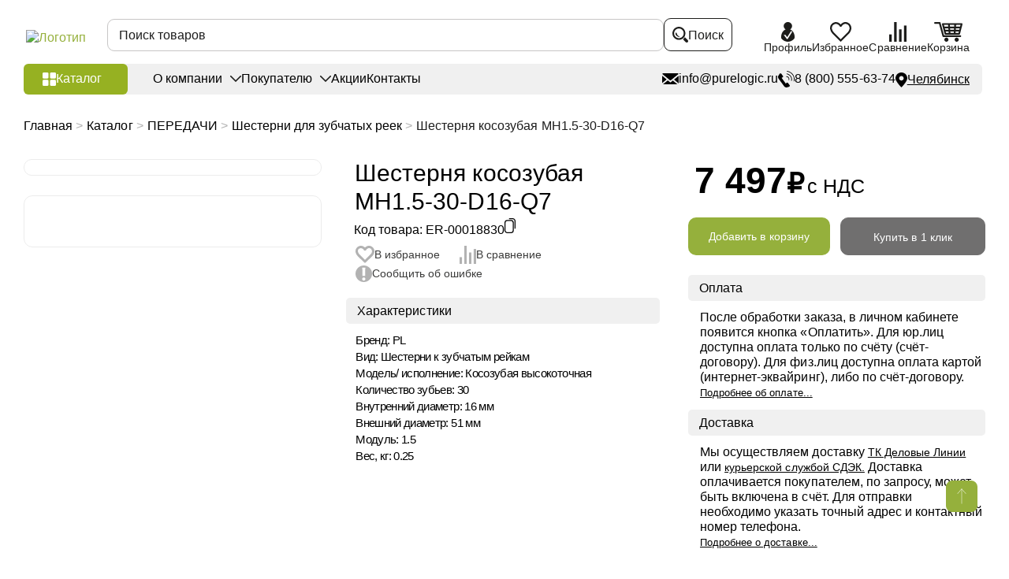

--- FILE ---
content_type: text/html; charset=UTF-8
request_url: https://chelyabinsk.purelogic.ru/catalog/shesternya_kosozubaya_mh15-30-d16-q7/
body_size: 88881
content:
<!DOCTYPE html>
<html lang="ru">
<head>
    <title>Шестерня косозубая MH1.5-30-D16-Q7 купить в Челябинске | PureLogic</title>
    <meta name="cmsmagazine" content="90d3bb21e7721baf5d3909d423ae0f21"/>
    <meta charset="UTF-8">
    <meta name="viewport" content="width=device-width, initial-scale=1.0, user-scalable=no">
    <link rel="shortcut icon" href="/favicon.ico" type="image/x-icon">
                <script>var SITE_DIR = "/";</script>
    <script>var ID_REZ = "13644";</script>


<!--    <link href="--><!--/frontend/assets/styles/main.css?1" rel="preload" as="style" onload="this.rel='stylesheet'">-->
<!--    <link href="--><!--/styles/custom.css?1" rel="preload" as="style" onload="this.rel='stylesheet'">-->
<!--    <link href="--><!--/styles/slick.css?1" rel="preload" as="style" onload="this.rel='stylesheet'">-->


        
    <meta http-equiv="Content-Type" content="text/html; charset=UTF-8" />
<meta name="description" content="⏩ Купить Шестерню косозубую MH1.5-30-D16-Q7 по выгодным ценам в Челябинске от компании Purelogic R&amp;amp;D ☝ В наличии и под заказ. ✈ Доставка по России и СНГ. Гарантия, техническая поддержка. ✅ Работаем с НДС, возможна On-line оплата." />
<link href="/bitrix/cache/css/s1/main/page_43ce3ad3fff7bf6feef9c1b72e69a563/page_43ce3ad3fff7bf6feef9c1b72e69a563_v1.css?17643347176274" type="text/css"  rel="stylesheet" />
<link href="/bitrix/cache/css/s1/main/template_0404a18b9d42e252c8043b1238df4dbf/template_0404a18b9d42e252c8043b1238df4dbf_v1.css?1764334717485696" type="text/css"  data-template-style="true" rel="stylesheet" />
<script>if(!window.BX)window.BX={};if(!window.BX.message)window.BX.message=function(mess){if(typeof mess==='object'){for(let i in mess) {BX.message[i]=mess[i];} return true;}};</script>
<script>(window.BX||top.BX).message({"JS_CORE_LOADING":"Загрузка...","JS_CORE_NO_DATA":"- Нет данных -","JS_CORE_WINDOW_CLOSE":"Закрыть","JS_CORE_WINDOW_EXPAND":"Развернуть","JS_CORE_WINDOW_NARROW":"Свернуть в окно","JS_CORE_WINDOW_SAVE":"Сохранить","JS_CORE_WINDOW_CANCEL":"Отменить","JS_CORE_WINDOW_CONTINUE":"Продолжить","JS_CORE_H":"ч","JS_CORE_M":"м","JS_CORE_S":"с","JSADM_AI_HIDE_EXTRA":"Скрыть лишние","JSADM_AI_ALL_NOTIF":"Показать все","JSADM_AUTH_REQ":"Требуется авторизация!","JS_CORE_WINDOW_AUTH":"Войти","JS_CORE_IMAGE_FULL":"Полный размер"});</script>

<script src="/bitrix/js/main/core/core.js?1752667612512406"></script>

<script>BX.Runtime.registerExtension({"name":"main.core","namespace":"BX","loaded":true});</script>
<script>BX.setJSList(["\/bitrix\/js\/main\/core\/core_ajax.js","\/bitrix\/js\/main\/core\/core_promise.js","\/bitrix\/js\/main\/polyfill\/promise\/js\/promise.js","\/bitrix\/js\/main\/loadext\/loadext.js","\/bitrix\/js\/main\/loadext\/extension.js","\/bitrix\/js\/main\/polyfill\/promise\/js\/promise.js","\/bitrix\/js\/main\/polyfill\/find\/js\/find.js","\/bitrix\/js\/main\/polyfill\/includes\/js\/includes.js","\/bitrix\/js\/main\/polyfill\/matches\/js\/matches.js","\/bitrix\/js\/ui\/polyfill\/closest\/js\/closest.js","\/bitrix\/js\/main\/polyfill\/fill\/main.polyfill.fill.js","\/bitrix\/js\/main\/polyfill\/find\/js\/find.js","\/bitrix\/js\/main\/polyfill\/matches\/js\/matches.js","\/bitrix\/js\/main\/polyfill\/core\/dist\/polyfill.bundle.js","\/bitrix\/js\/main\/core\/core.js","\/bitrix\/js\/main\/polyfill\/intersectionobserver\/js\/intersectionobserver.js","\/bitrix\/js\/main\/lazyload\/dist\/lazyload.bundle.js","\/bitrix\/js\/main\/polyfill\/core\/dist\/polyfill.bundle.js","\/bitrix\/js\/main\/parambag\/dist\/parambag.bundle.js"]);
</script>
<script>BX.Runtime.registerExtension({"name":"pull.protobuf","namespace":"BX","loaded":true});</script>
<script>BX.Runtime.registerExtension({"name":"rest.client","namespace":"window","loaded":true});</script>
<script>(window.BX||top.BX).message({"pull_server_enabled":"N","pull_config_timestamp":0,"shared_worker_allowed":"Y","pull_guest_mode":"N","pull_guest_user_id":0,"pull_worker_mtime":1752667509});(window.BX||top.BX).message({"PULL_OLD_REVISION":"Для продолжения корректной работы с сайтом необходимо перезагрузить страницу."});</script>
<script>BX.Runtime.registerExtension({"name":"pull.client","namespace":"BX","loaded":true});</script>
<script>BX.Runtime.registerExtension({"name":"pull","namespace":"window","loaded":true});</script>
<script>(window.BX||top.BX).message({"LANGUAGE_ID":"ru","FORMAT_DATE":"DD.MM.YYYY","FORMAT_DATETIME":"DD.MM.YYYY HH:MI:SS","COOKIE_PREFIX":"BITRIX_SM","SERVER_TZ_OFFSET":"10800","UTF_MODE":"Y","SITE_ID":"s1","SITE_DIR":"\/","USER_ID":"","SERVER_TIME":1764350578,"USER_TZ_OFFSET":0,"USER_TZ_AUTO":"Y","bitrix_sessid":"43c142947b574d259cc519ce73d246d5"});</script>


<script src="/bitrix/js/pull/protobuf/protobuf.js?1743882586274055"></script>
<script src="/bitrix/js/pull/protobuf/model.js?174388258670928"></script>
<script src="/bitrix/js/rest/client/rest.client.js?174388258217414"></script>
<script src="/bitrix/js/pull/client/pull.client.js?175266751083861"></script>
<script>BX.setJSList(["\/local\/templates\/main\/components\/bitrix\/catalog.element\/element\/script.js","\/local\/templates\/main\/components\/bitrix\/catalog.section\/newgoodsslider\/script.js","\/local\/templates\/main\/js\/jquery-1.12.4.min.js","\/local\/templates\/main\/components\/bitrix\/menu\/menu_catalog\/script.js","\/bitrix\/components\/bitrix\/search.title\/script.js","\/local\/components\/simai\/feedback.error\/templates\/.default\/script.js"]);</script>
<script>BX.setCSSList(["\/local\/templates\/main\/components\/bitrix\/catalog\/catalog\/style.css","\/local\/templates\/main\/components\/bitrix\/breadcrumb\/bredcrumb\/style.css","\/local\/templates\/main\/components\/bitrix\/catalog.element\/element\/style.css","\/local\/templates\/main\/components\/bitrix\/catalog.section\/newgoodsslider\/style.css","\/local\/templates\/main\/components\/bitrix\/news.list\/advantages\/style.css","\/local\/templates\/main\/frontend\/assets\/styles\/main.css","\/local\/templates\/main\/styles\/iarga.css","\/local\/templates\/main\/styles\/custom.css","\/local\/templates\/main\/styles\/slick.css","\/local\/templates\/main\/components\/bitrix\/menu\/menu_catalog\/style.css","\/local\/templates\/main\/components\/bitrix\/menu\/sectmenu\/style.css","\/local\/templates\/main\/components\/bitrix\/menu\/soc_menu\/style.css","\/local\/components\/simai\/feedback.error\/templates\/.default\/style.css","\/local\/templates\/main\/styles.css","\/local\/templates\/main\/template_styles.css"]);</script>
<script>
					(function () {
						"use strict";

						var counter = function ()
						{
							var cookie = (function (name) {
								var parts = ("; " + document.cookie).split("; " + name + "=");
								if (parts.length == 2) {
									try {return JSON.parse(decodeURIComponent(parts.pop().split(";").shift()));}
									catch (e) {}
								}
							})("BITRIX_CONVERSION_CONTEXT_s1");

							if (cookie && cookie.EXPIRE >= BX.message("SERVER_TIME"))
								return;

							var request = new XMLHttpRequest();
							request.open("POST", "/bitrix/tools/conversion/ajax_counter.php", true);
							request.setRequestHeader("Content-type", "application/x-www-form-urlencoded");
							request.send(
								"SITE_ID="+encodeURIComponent("s1")+
								"&sessid="+encodeURIComponent(BX.bitrix_sessid())+
								"&HTTP_REFERER="+encodeURIComponent(document.referrer)
							);
						};

						if (window.frameRequestStart === true)
							BX.addCustomEvent("onFrameDataReceived", counter);
						else
							BX.ready(counter);
					})();
				</script>
<link rel="canonical" href="https://chelyabinsk.purelogic.ru/catalog/shesternya_kosozubaya_mh15-30-d16-q7/" />



<script  src="/bitrix/cache/js/s1/main/template_a3630874fd3338d752254e36cdb20e0d/template_a3630874fd3338d752254e36cdb20e0d_v1.js?1764334717113902"></script>
<script  src="/bitrix/cache/js/s1/main/page_e0cbe6daaf699521d3df78cffffa3934/page_e0cbe6daaf699521d3df78cffffa3934_v1.js?176433471796681"></script>


</head>
<body>

    <div id="login" class="modal">
    <div class="modal__head">
        <div class="modal__title">Войти в личный кабинет</div>
    </div>
    <div class="modal__body">
        <form class="modal__form uniform" action="/inc/ajax/auth.php">
            <p class="error"></p>
            <div class="form-row">
                <div class="form-col">
                    <label class="label">
                        <input class="input" type="text" name="login_name" value="" placeholder="E-mail" data-input-required="email">
                    </label>
                </div>
            </div>
            <div class="form-row">
                <div class="form-col">
                    <label class="label">
                        <input class="input" type="password" name="password" autocomplete="off" placeholder="Пароль">
                    </label>
                </div>
            </div>
            <div class="modal__bottom">
                <div class="modal__buttons">
                    <div class="modal__row">
                        <div class="modal__col modal__col--6">
                            <input type="submit" class="btn btn--green" value="Войти">
                        </div>
                        <div class="modal__col modal__col--6">
                            <div class="checkbox checkbox--small">
                                <label class="checkbox__label">
                                    <input class="checkbox__input" name="remember" type="checkbox">
                                    <div class="checkbox__emulator">
                                        <svg class="i-icon">
                                            <use xlink:href="#checked"></use>
                                        </svg>
                                    </div>
                                    <div class="checkbox__text">
                                        <span>Запомнить меня</span>
                                    </div>
                                </label>
                            </div>
                            <a href="#popup-reocover" data-modal-open class="modal__note">Забыли пароль?</a>
                        </div>
                    </div>
                </div>
                <div class="modal__buttons">
                    <div class="modal__label">Вы у нас впервые?</div>
                    <a href="/auth/reg/" class="btn btn--black">Зарегистрироваться</a>
                </div>
            </div>
			        </form>
    </div>
</div>
<div class="modal" id='popup-reocover'>
    <div class="modal__head">
        <div class="modal__title">Восстановить пароль</div>
    </div>
    <div class="modal__body">
      <form action="/local/templates/main/ajax/fogetPassword.php" class="modal__form pasor">
            <p class="error"></p>
            <div class="form-row">
                <div class="form-col">
                    <label class="label">
                        <input class="input" type="text" name="login_name" value="" placeholder="E-mail" >
                    </label>
                </div>
            </div>
            <div class="modal__bottom">
                <div class="modal__buttons">
                    <div class="modal__row">
                        <input type="submit" name="send" id="getpass" class="btn btn--green" value="Отправить">
                    </div>
                </div>
                <div class="modal__buttons">
                    <div class="modal__label">Я знаю пароль</div>
                    <a href="#login" data-modal-open class="btn btn--black">Войти</a>
                </div>
            </div>
      </form>
    </div>
</div>
<div class="modal" id="passw">
    <div class="modal__head">
        <div class="modal__title">Восстановить пароль</div>
    </div>
    <div class="modal__body">
      <form action="/inc/ajax/fogetPassword.php" class="uniform">
            <p class="error"></p>
            <div class="form-row">
                <div class="form-col">
                    <label class="label">
                        <input class="input" type="password" name="password" autocomplete="off" placeholder="Введите высланный пароль">
                    </label>
                </div>
            </div>
            <div class="modal__bottom">
                <div class="modal__buttons">
                    <div class="modal__row">
                        <input type="hidden" id="uid" name="uid" value="">
                        <input type="hidden" id="hash" name="hash" value="">
                        <input type="submit" name="send" id="rep" class="btn btn--green" value="Отправить">
                    </div>
                </div>
            </div>
      </form>
    </div>
</div>
<div class="flow-container ">
    <div class="sidebar" style="display:none;">
        <div class="sidebar__logo">
            <div class="logo">
                <a href="/" class="logo__link">
                    <img src="/local/templates/main/frontend/assets/images/content/logo.png.webp" alt="Логотип"
                         class="logo__img" width="325" height="57">
                </a>
            </div>
        </div>
                
<div class="sidebar__nav" data-desktop="sidebar">
    <nav class="sidebar-nav" data-move="sidebar">
        <ul class="sidebar-nav__list">
                    <li class="sidebar-nav__item  menu-close" data-picture-hover>
                <a class="sidebar-nav__link" href="/catalog/elektronika/">
                                            <picture class="sidebar-nav-icon">
                            <img src="/upload/uf/df2/zbr7xvkfsd6zrgo1qhd84wb5iz3svf9q/Электроника_black-01 (1) (1).svg" alt="" class="sidebar-nav-icon__img" data-picture-hover="repose" width="45" height="36">
                            <img src="/upload/uf/1fa/60v5ufcdcjsi3inzp3fsk0n81y35yp4t/Электроника_white-01 (1).svg" alt="" class="sidebar-nav-icon__img" data-picture-hover="hover" width="45" height="36">
                        </picture>
                                        <span class="sidebar-nav-item__label">
                        ЭЛЕКТРОНИКА                    </span>
                </a>
                                    <div class="sidebar-nav-sub sidebar-nav-sub--big">
                        <ul class="sidebar-nav-sub__list"><li class="sidebar-nav-sub__item grouptitle"><span class="sidebar-nav-sub__title2">ДРАЙВЕРЫ И ЧАСТОТНЫЕ ПРЕОБРАЗОВАТЕЛИ</span></li><li  class="sidebar-nav-sub__item padsec"><a href="/catalog/elektronika/servodrayvery/" class="sidebar-nav-sub__link"><span class="sidebar-nav-sub-item__label">Серводрайверы</span></a> <span class="sidebar-nav-sub-item__label">(110)</span></li><li  class="sidebar-nav-sub__item padsec"><a href="/catalog/elektronika/drayvery_shagovyh_dvigateley/" class="sidebar-nav-sub__link"><span class="sidebar-nav-sub-item__label">Драйверы шаговых двигателей</span></a> <span class="sidebar-nav-sub-item__label">(134)</span></li><li  class="sidebar-nav-sub__item padsec"><a href="/catalog/elektronika/chastotnye_preobrazovateli_i_aksessuary/" class="sidebar-nav-sub__link"><span class="sidebar-nav-sub-item__label">Частотные преобразователи и аксессуары</span></a> <span class="sidebar-nav-sub-item__label">(65)</span></li><li  class="sidebar-nav-sub__item padsec"><a href="/catalog/elektronika/drayvery_beskolektornyh_bldc_dvigateley/" class="sidebar-nav-sub__link"><span class="sidebar-nav-sub-item__label">Драйверы бесколекторных (BLDC) двигателей</span></a> <span class="sidebar-nav-sub-item__label">(23)</span></li><li  class="sidebar-nav-sub__item padsec"><a href="/catalog/elektronika/drayvery_lineynyh_dvigateley/" class="sidebar-nav-sub__link"><span class="sidebar-nav-sub-item__label">Драйверы линейных двигателей</span></a> <span class="sidebar-nav-sub-item__label">(5)</span></li><li  class="sidebar-nav-sub__item padsec"><a href="/catalog/elektronika/shpindelnye_servodrayvery/" class="sidebar-nav-sub__link"><span class="sidebar-nav-sub-item__label">Шпиндельные серводрайверы</span></a> <span class="sidebar-nav-sub-item__label">(9)</span></li><li  class="sidebar-nav-sub__item padsec"><a href="/catalog/elektronika/drayvery_indukcionnyh_dvigateley/" class="sidebar-nav-sub__link"><span class="sidebar-nav-sub-item__label">Драйверы индукционных двигателей</span></a> <span class="sidebar-nav-sub-item__label">(9)</span></li><li  class="sidebar-nav-sub__item padsec"><a href="/catalog/elektronika/drayvery_kollektornyh_dvigateley/" class="sidebar-nav-sub__link"><span class="sidebar-nav-sub-item__label">Драйверы коллекторных двигателей</span></a> <span class="sidebar-nav-sub-item__label">(5)</span></li><li  class="sidebar-nav-sub__item padsec"><a href="/catalog/elektronika/drayvery_kollektornyh_servodvigateley/" class="sidebar-nav-sub__link"><span class="sidebar-nav-sub-item__label">Драйверы коллекторных серводвигателей</span></a> <span class="sidebar-nav-sub-item__label">(2)</span></li><li  class="sidebar-nav-sub__item padsec"><a href="/catalog/elektronika/prochie_drayvery_elektrodvigateley/" class="sidebar-nav-sub__link"><span class="sidebar-nav-sub-item__label">Блоки запуска и пусковые конденсаторы</span></a> <span class="sidebar-nav-sub-item__label">(3)</span></li><li class="sidebar-nav-sub__item grouptitle"><span class="sidebar-nav-sub__title2">КОНТРОЛЛЕРЫ И ПЛАТЫ УПРАВЛЕНИЯ</span></li><li  class="sidebar-nav-sub__item padsec"><a href="/catalog/elektronika/programmiruemye_kontrollery_plc_i_hmi/" class="sidebar-nav-sub__link"><span class="sidebar-nav-sub-item__label">Программируемые контроллеры PLC и HMI</span></a> <span class="sidebar-nav-sub-item__label">(69)</span></li><li  class="sidebar-nav-sub__item padsec"><a href="/catalog/elektronika/kontrollery_chpu/" class="sidebar-nav-sub__link"><span class="sidebar-nav-sub-item__label">Контроллеры ЧПУ</span></a> <span class="sidebar-nav-sub-item__label">(59)</span></li><li  class="sidebar-nav-sub__item padsec"><a href="/catalog/elektronika/platy_kommutacii/" class="sidebar-nav-sub__link"><span class="sidebar-nav-sub-item__label">Платы коммутации</span></a> <span class="sidebar-nav-sub-item__label">(9)</span></li><li  class="sidebar-nav-sub__item padsec"><a href="/catalog/elektronika/sistemy_thc_i_omicheskie_datchiki_dlya_plazmennoy_rezki/" class="sidebar-nav-sub__link"><span class="sidebar-nav-sub-item__label">Контроллеры высоты (THC)</span></a> <span class="sidebar-nav-sub-item__label">(19)</span></li><li  class="sidebar-nav-sub__item padsec"><a href="/catalog/elektronika/pulty_dlya_stankov_s_chpu/" class="sidebar-nav-sub__link"><span class="sidebar-nav-sub-item__label">Пульты для станков с ЧПУ</span></a> <span class="sidebar-nav-sub-item__label">(19)</span></li><li  class="sidebar-nav-sub__item padsec"><a href="/catalog/elektronika/kontrollery_dvizheniya/" class="sidebar-nav-sub__link"><span class="sidebar-nav-sub-item__label">Контроллеры движения</span></a> <span class="sidebar-nav-sub-item__label">(3)</span></li><li  class="sidebar-nav-sub__item padsec"><a href="/catalog/elektronika/perehodniki_i_porty_vvodavyvoda/" class="sidebar-nav-sub__link"><span class="sidebar-nav-sub-item__label">Переходники и порты ввода/вывода</span></a> <span class="sidebar-nav-sub-item__label">(26)</span></li><li  class="sidebar-nav-sub__item padsec"><a href="/catalog/elektronika/periferiynye_moduli_sistem_s_chpu/" class="sidebar-nav-sub__link"><span class="sidebar-nav-sub-item__label">Периферийные модули систем с ЧПУ</span></a> <span class="sidebar-nav-sub-item__label">(63)</span></li></ul><ul class="sidebar-nav-sub__list"><li class="sidebar-nav-sub__item grouptitle"><span class="sidebar-nav-sub__title2">ПИТАНИЕ</span></li><li  class="sidebar-nav-sub__item padsec"><a href="/catalog/elektronika/bloki_pitaniya_i_aksessuary/" class="sidebar-nav-sub__link"><span class="sidebar-nav-sub-item__label">Импульсные блоки питания</span></a> <span class="sidebar-nav-sub-item__label">(121)</span></li><li  class="sidebar-nav-sub__item padsec"><a href="/catalog/elektronika/preobrazovateli_napryazheniya/" class="sidebar-nav-sub__link"><span class="sidebar-nav-sub-item__label">Преобразователи напряжения</span></a> <span class="sidebar-nav-sub-item__label">(8)</span></li><li  class="sidebar-nav-sub__item padsec"><a href="/catalog/elektronika/transformatory_silovye/" class="sidebar-nav-sub__link"><span class="sidebar-nav-sub-item__label">Трансформаторы силовые</span></a> <span class="sidebar-nav-sub-item__label">(24)</span></li><li  class="sidebar-nav-sub__item padsec"><a href="/catalog/elektronika/elektronika_dlya_cepey_pitaniya/" class="sidebar-nav-sub__link"><span class="sidebar-nav-sub-item__label">Электроника для цепей питания</span></a> <span class="sidebar-nav-sub-item__label">(16)</span></li><li  class="sidebar-nav-sub__item padsec"><a href="/catalog/elektronika/transformatornye_bloki_pitaniya/" class="sidebar-nav-sub__link"><span class="sidebar-nav-sub-item__label">Трансформаторные блоки питания</span></a> <span class="sidebar-nav-sub-item__label">(9)</span></li><li  class="sidebar-nav-sub__item padsec"><a href="/catalog/elektronika/laboratornye_bloki_pitaniya/" class="sidebar-nav-sub__link"><span class="sidebar-nav-sub-item__label">Лабораторные блоки питания</span></a> <span class="sidebar-nav-sub-item__label">(1)</span></li><li  class="sidebar-nav-sub__item padsec"><a href="/catalog/elektronika/stabilizatory_napryazheniya/" class="sidebar-nav-sub__link"><span class="sidebar-nav-sub-item__label">Сетевые стабилизаторы напряжения</span></a> <span class="sidebar-nav-sub-item__label">(15)</span></li><li class="sidebar-nav-sub__item grouptitle"><span class="sidebar-nav-sub__title2">ГОТОВЫЕ РЕШЕНИЯ</span></li><li  class="sidebar-nav-sub__item padsec"><a href="/catalog/elektronika/bloki_i_stoyki_upravleniya_dlya_stankov_s_chpu/" class="sidebar-nav-sub__link"><span class="sidebar-nav-sub-item__label">Блоки и стойки управления для станков с ЧПУ</span></a> <span class="sidebar-nav-sub-item__label">(25)</span></li><li  class="sidebar-nav-sub__item padsec"><a href="/catalog/elektronika/nabory_elektroniki/" class="sidebar-nav-sub__link"><span class="sidebar-nav-sub-item__label">Наборы электроники</span></a> <span class="sidebar-nav-sub-item__label">(6)</span></li><li  class="sidebar-nav-sub__item padsec"><a href="/catalog/elektronika/moduli_asu_tp/" class="sidebar-nav-sub__link"><span class="sidebar-nav-sub-item__label">Модули АСУ ТП</span></a> <span class="sidebar-nav-sub-item__label">(38)</span></li><li  class="sidebar-nav-sub__item padsec"><a href="/catalog/elektronika/moduli_dlya_arduino/" class="sidebar-nav-sub__link"><span class="sidebar-nav-sub-item__label">Модули для Arduino</span></a> <span class="sidebar-nav-sub-item__label">(18)</span></li></ul>                    </div>
                            </li>
                    <li class="sidebar-nav__item  menu-close" data-picture-hover>
                <a class="sidebar-nav__link" href="/catalog/elektroprivod/">
                                            <picture class="sidebar-nav-icon">
                            <img src="/upload/uf/3fc/t22gj1mrgqkspobsil9ordyfklehxuci/Электропривод_black-01.svg" alt="" class="sidebar-nav-icon__img" data-picture-hover="repose" width="45" height="36">
                            <img src="/upload/uf/76c/w6p3s7wa5uqyxnhnllv7tvn1rwxqs596/Электропривод_white-01.svg" alt="" class="sidebar-nav-icon__img" data-picture-hover="hover" width="45" height="36">
                        </picture>
                                        <span class="sidebar-nav-item__label">
                        ЭЛЕКТРОПРИВОД                    </span>
                </a>
                                    <div class="sidebar-nav-sub sidebar-nav-sub--big">
                        <ul class="sidebar-nav-sub__list"><li class="sidebar-nav-sub__item grouptitle"><span class="sidebar-nav-sub__title2">ЭЛЕКТРОДВИГАТЕЛИ</span></li><li  class="sidebar-nav-sub__item padsec"><a href="/catalog/elektroprivod/servodvigateli/" class="sidebar-nav-sub__link"><span class="sidebar-nav-sub-item__label">Серводвигатели</span></a> <span class="sidebar-nav-sub-item__label">(249)</span></li><li  class="sidebar-nav-sub__item padsec"><a href="/catalog/elektroprivod/shagovye_dvigateli/" class="sidebar-nav-sub__link"><span class="sidebar-nav-sub-item__label">Шаговые двигатели</span></a> <span class="sidebar-nav-sub-item__label">(308)</span></li><li  class="sidebar-nav-sub__item padsec"><a href="/catalog/elektroprivod/shagovye_servodvigateli_shd_s_enkoderom/" class="sidebar-nav-sub__link"><span class="sidebar-nav-sub-item__label">Шаговые серводвигатели (ШД с энкодером)</span></a> <span class="sidebar-nav-sub-item__label">(106)</span></li><li  class="sidebar-nav-sub__item padsec"><a href="/catalog/elektroprivod/lineynye_elektrodvigateli/" class="sidebar-nav-sub__link"><span class="sidebar-nav-sub-item__label">Линейные электродвигатели</span></a> <span class="sidebar-nav-sub-item__label">(125)</span></li><li  class="sidebar-nav-sub__item padsec"><a href="/catalog/elektroprivod/beskollektornye_elektrodvigateli_bldc/" class="sidebar-nav-sub__link"><span class="sidebar-nav-sub-item__label">Бесколлекторные (BLDC) электродвигатели</span></a> <span class="sidebar-nav-sub-item__label">(36)</span></li><li  class="sidebar-nav-sub__item padsec"><a href="/catalog/elektroprivod/kollektornye_dc_elektrodvigateli/" class="sidebar-nav-sub__link"><span class="sidebar-nav-sub-item__label">Коллекторные (DC) электродвигатели</span></a> <span class="sidebar-nav-sub-item__label">(12)</span></li><li  class="sidebar-nav-sub__item padsec"><a href="/catalog/elektroprivod/asinhronnye_elektrodvigateli_air/" class="sidebar-nav-sub__link"><span class="sidebar-nav-sub-item__label">Асинхронные электродвигатели АИР</span></a> <span class="sidebar-nav-sub-item__label">(64)</span></li><li  class="sidebar-nav-sub__item padsec"><a href="/catalog/elektroprivod/indukcionnye_elektrodvigateli/" class="sidebar-nav-sub__link"><span class="sidebar-nav-sub-item__label">Индукционные электродвигатели</span></a> <span class="sidebar-nav-sub-item__label">(37)</span></li><li class="sidebar-nav-sub__item grouptitle"><span class="sidebar-nav-sub__title2">АКСЕССУАРЫ ДЛЯ ЭЛЕКТРОДВИГАТЕЛЕЙ</span></li><li  class="sidebar-nav-sub__item padsec"><a href="/catalog/elektroprivod/kronshteyny_i_krepezhnye_plastiny/" class="sidebar-nav-sub__link"><span class="sidebar-nav-sub-item__label">Кронштейны и крепежные пластины</span></a> <span class="sidebar-nav-sub-item__label">(40)</span></li><li  class="sidebar-nav-sub__item padsec"><a href="/catalog/elektroprivod/tormozy_elektricheskie/" class="sidebar-nav-sub__link"><span class="sidebar-nav-sub-item__label">Тормозы электрические</span></a> <span class="sidebar-nav-sub-item__label">(6)</span></li><li  class="sidebar-nav-sub__item padsec"><a href="/catalog/elektroprivod/rukoyatki/" class="sidebar-nav-sub__link"><span class="sidebar-nav-sub-item__label">Рукоятки</span></a> <span class="sidebar-nav-sub-item__label">(4)</span></li></ul><ul class="sidebar-nav-sub__list"><li class="sidebar-nav-sub__item grouptitle"><span class="sidebar-nav-sub__title2">РЕДУКТОРЫ И МОТОР-РЕДУКТОРЫ</span></li><li  class="sidebar-nav-sub__item padsec"><a href="/catalog/elektroprivod/reduktory/" class="sidebar-nav-sub__link"><span class="sidebar-nav-sub-item__label">Редукторы</span></a> <span class="sidebar-nav-sub-item__label">(187)</span></li><li  class="sidebar-nav-sub__item padsec"><a href="/catalog/elektroprivod/shagovye_motor-reduktory/" class="sidebar-nav-sub__link"><span class="sidebar-nav-sub-item__label">Шаговые мотор-редукторы</span></a> <span class="sidebar-nav-sub-item__label">(75)</span></li><li  class="sidebar-nav-sub__item padsec"><a href="/catalog/elektroprivod/beskollektornye_bldc_motor-reduktory/" class="sidebar-nav-sub__link"><span class="sidebar-nav-sub-item__label">Бесколлекторные (BLDC) мотор-редукторы</span></a> <span class="sidebar-nav-sub-item__label">(54)</span></li><li  class="sidebar-nav-sub__item padsec"><a href="/catalog/elektroprivod/chervyachnye_reduktory_i_motor-reduktory/" class="sidebar-nav-sub__link"><span class="sidebar-nav-sub-item__label">Червячные мотор-редукторы</span></a> <span class="sidebar-nav-sub-item__label">(39)</span></li><li  class="sidebar-nav-sub__item padsec"><a href="/catalog/elektroprivod/kollektornye_dc_elektrodvigateli_i_motor-reduktory/" class="sidebar-nav-sub__link"><span class="sidebar-nav-sub-item__label">Коллекторные (DC) мотор-редукторы</span></a> <span class="sidebar-nav-sub-item__label">(20)</span></li><li class="sidebar-nav-sub__item grouptitle"><span class="sidebar-nav-sub__title2">ГОТОВЫЕ РЕШЕНИЯ</span></li><li  class="sidebar-nav-sub__item padsec"><a href="/catalog/elektroprivod/nabory_elektroprivoda/" class="sidebar-nav-sub__link"><span class="sidebar-nav-sub-item__label">Наборы электропривода</span></a> <span class="sidebar-nav-sub-item__label">(46)</span></li><li  class="sidebar-nav-sub__item padsec"><a href="/catalog/elektroprivod/privody_v_sbore/" class="sidebar-nav-sub__link"><span class="sidebar-nav-sub-item__label">Приводы в сборе</span></a> <span class="sidebar-nav-sub-item__label">(24)</span></li></ul>                    </div>
                            </li>
                    <li class="sidebar-nav__item  menu-close" data-picture-hover>
                <a class="sidebar-nav__link" href="/catalog/napravlyayuschie/">
                                            <picture class="sidebar-nav-icon">
                            <img src="/upload/uf/4af/95gahj1fgdh1algr1j04zr4qhbxp6xkt/Направляющие_black-01.svg" alt="" class="sidebar-nav-icon__img" data-picture-hover="repose" width="45" height="36">
                            <img src="/upload/uf/890/sp16xtllmraprhgcqiygf4eq7cec3ow8/Направляющие_white-01.svg" alt="" class="sidebar-nav-icon__img" data-picture-hover="hover" width="45" height="36">
                        </picture>
                                        <span class="sidebar-nav-item__label">
                        НАПРАВЛЯЮЩИЕ                    </span>
                </a>
                                    <div class="sidebar-nav-sub sidebar-nav-sub--big">
                        <ul class="sidebar-nav-sub__list"><li class="sidebar-nav-sub__item grouptitle"><span class="sidebar-nav-sub__title2">ПРОФИЛЬНЫЕ</span></li><li  class="sidebar-nav-sub__item padsec"><a href="/catalog/napravlyayuschie/profilnye_napravlyayuschie/" class="sidebar-nav-sub__link"><span class="sidebar-nav-sub-item__label">Профильные рельсовые направляющие</span></a> <span class="sidebar-nav-sub-item__label">(63)</span></li><li  class="sidebar-nav-sub__item padsec"><a href="/catalog/napravlyayuschie/karetki_dlya_profilnyh_napravlyayuschih/" class="sidebar-nav-sub__link"><span class="sidebar-nav-sub-item__label">Каретки для профильных рельсовых направляющих</span></a> <span class="sidebar-nav-sub-item__label">(134)</span></li><li  class="sidebar-nav-sub__item padsec"><a href="/catalog/napravlyayuschie/bloki_smazki_i_pylezaschity_zaglushki/" class="sidebar-nav-sub__link"><span class="sidebar-nav-sub-item__label">Блоки смазки и пылезащиты</span></a> <span class="sidebar-nav-sub-item__label">(81)</span></li><li  class="sidebar-nav-sub__item padsec"><a href="/catalog/napravlyayuschie/gofrozaschita_dlya_relsovyh_napravlyayuschih/" class="sidebar-nav-sub__link"><span class="sidebar-nav-sub-item__label">Гофрозащита для рельсовых направляющих</span></a> <span class="sidebar-nav-sub-item__label">(45)</span></li><li  class="sidebar-nav-sub__item padsec"><a href="/catalog/napravlyayuschie/ogranichiteli_i_pnevmaticheskie_zazhimy/" class="sidebar-nav-sub__link"><span class="sidebar-nav-sub-item__label">Ограничители, зажимы, упоры и заглушки</span></a> <span class="sidebar-nav-sub-item__label">(67)</span></li><li  class="sidebar-nav-sub__item padsec"><a href="/catalog/napravlyayuschie/nabory_peremescheniy_na_profilnyh_napravlyayuschih/" class="sidebar-nav-sub__link"><span class="sidebar-nav-sub-item__label">Наборы перемещений на профильных направляющих</span></a> <span class="sidebar-nav-sub-item__label">(18)</span></li><li class="sidebar-nav-sub__item grouptitle"><span class="sidebar-nav-sub__title2">ЦИЛИНДРИЧЕСКИЕ</span></li><li  class="sidebar-nav-sub__item padsec"><a href="/catalog/napravlyayuschie/cilindricheskie_relsy/" class="sidebar-nav-sub__link"><span class="sidebar-nav-sub-item__label">Цилиндрические направляющие</span></a> <span class="sidebar-nav-sub-item__label">(64)</span></li><li  class="sidebar-nav-sub__item padsec"><a href="/catalog/napravlyayuschie/opornye_moduli_i_lineynye_podshipniki/" class="sidebar-nav-sub__link"><span class="sidebar-nav-sub-item__label">Линейные подшипники и модули для цилиндрических направляющих</span></a> <span class="sidebar-nav-sub-item__label">(144)</span></li><li  class="sidebar-nav-sub__item padsec"><a href="/catalog/napravlyayuschie/vtulki_i_moduli_skolzheniya_dlya_cilindricheskih_napravlyayuschih/" class="sidebar-nav-sub__link"><span class="sidebar-nav-sub-item__label">Втулки и модули скольжения для цилиндрических направляющих</span></a> <span class="sidebar-nav-sub-item__label">(44)</span></li><li  class="sidebar-nav-sub__item padsec"><a href="/catalog/napravlyayuschie/derzhateli_polirovannyh_valov/" class="sidebar-nav-sub__link"><span class="sidebar-nav-sub-item__label">Держатели полированных валов и ограничители</span></a> <span class="sidebar-nav-sub-item__label">(62)</span></li><li  class="sidebar-nav-sub__item padsec"><a href="/catalog/napravlyayuschie/nabory_peremescheniy_na_cilindricheskih_napravlyayuschih/" class="sidebar-nav-sub__link"><span class="sidebar-nav-sub-item__label">Наборы перемещений на цилиндрических направляющих</span></a> <span class="sidebar-nav-sub-item__label">(18)</span></li><li class="sidebar-nav-sub__item grouptitle"><span class="sidebar-nav-sub__title2">ПРОЧЕЕ</span></li><li  class="sidebar-nav-sub__item padsec"><a href="/catalog/napravlyayuschie/promyshlennye_relsy_i_aksessuary/" class="sidebar-nav-sub__link"><span class="sidebar-nav-sub-item__label">Промышленные рельсы и аксессуары</span></a> <span class="sidebar-nav-sub-item__label">(12)</span></li><li  class="sidebar-nav-sub__item padsec"><a href="/catalog/napravlyayuschie/shlicevye_napravlyayuschie_vtulki_opory/" class="sidebar-nav-sub__link"><span class="sidebar-nav-sub-item__label">Шлицевые направляющие, втулки, опоры</span></a> <span class="sidebar-nav-sub-item__label">(44)</span></li><li  class="sidebar-nav-sub__item padsec"><a href="/catalog/napravlyayuschie/roliki_opornye_i_transportnye/" class="sidebar-nav-sub__link"><span class="sidebar-nav-sub-item__label">Ролики опорные и транспортные</span></a> <span class="sidebar-nav-sub-item__label">(70)</span></li><li  class="sidebar-nav-sub__item padsec"><a href="/catalog/napravlyayuschie/aksessuary_dlya_napravlyayuschih/" class="sidebar-nav-sub__link"><span class="sidebar-nav-sub-item__label">Аксессуары для направляющих</span></a> <span class="sidebar-nav-sub-item__label">(31)</span></li><li class="sidebar-nav-sub__item grouptitle"><span class="sidebar-nav-sub__title2">СИСТЕМЫ СМАЗКИ</span></li><li  class="sidebar-nav-sub__item padsec"><a href="/catalog/napravlyayuschie/ustroystva_podachi_smazki/" class="sidebar-nav-sub__link"><span class="sidebar-nav-sub-item__label">Устройства подачи смазки</span></a> <span class="sidebar-nav-sub-item__label">(16)</span></li><li  class="sidebar-nav-sub__item padsec"><a href="/catalog/napravlyayuschie/komplektuyuschie_dlya_sistem_smazki/" class="sidebar-nav-sub__link"><span class="sidebar-nav-sub-item__label">Комплектующие для систем смазки</span></a> <span class="sidebar-nav-sub-item__label">(136)</span></li></ul>                    </div>
                            </li>
                    <li class="sidebar-nav__item  menu-close" data-picture-hover>
                <a class="sidebar-nav__link" href="/catalog/peredachi/">
                                            <picture class="sidebar-nav-icon">
                            <img src="/upload/uf/d47/q6h3igwko8dx0cf41u3ghgvhcxdoysaw/Передачи2V_black-01.svg" alt="" class="sidebar-nav-icon__img" data-picture-hover="repose" width="45" height="36">
                            <img src="/upload/uf/5cb/sjr4yxhzz1rw20jdzio4e3j8jq83wveu/Передачи2V_white-01.svg" alt="" class="sidebar-nav-icon__img" data-picture-hover="hover" width="45" height="36">
                        </picture>
                                        <span class="sidebar-nav-item__label">
                        ПЕРЕДАЧИ                    </span>
                </a>
                                    <div class="sidebar-nav-sub sidebar-nav-sub--big">
                        <ul class="sidebar-nav-sub__list"><li class="sidebar-nav-sub__item grouptitle"><span class="sidebar-nav-sub__title2">ВИНТОВЫЕ</span></li><li  class="sidebar-nav-sub__item padsec"><a href="/catalog/peredachi/vinty_shvp/" class="sidebar-nav-sub__link"><span class="sidebar-nav-sub-item__label">Винты ШВП</span></a> <span class="sidebar-nav-sub-item__label">(55)</span></li><li  class="sidebar-nav-sub__item padsec"><a href="/catalog/peredachi/gayki_dlya_vintov_shvp/" class="sidebar-nav-sub__link"><span class="sidebar-nav-sub-item__label">Гайки для винтов ШВП</span></a> <span class="sidebar-nav-sub-item__label">(94)</span></li><li  class="sidebar-nav-sub__item padsec"><a href="/catalog/peredachi/opory_hodovogo_vinta/" class="sidebar-nav-sub__link"><span class="sidebar-nav-sub-item__label">Опоры ходового винта</span></a> <span class="sidebar-nav-sub-item__label">(135)</span></li><li  class="sidebar-nav-sub__item padsec"><a href="/catalog/peredachi/moduli_krepleniya_i_derzhateli_gaek_shvp/" class="sidebar-nav-sub__link"><span class="sidebar-nav-sub-item__label">Модули крепления и держатели гаек ШВП</span></a> <span class="sidebar-nav-sub-item__label">(31)</span></li><li  class="sidebar-nav-sub__item padsec"><a href="/catalog/peredachi/gofrozaschita_dlya_vintov_shvp/" class="sidebar-nav-sub__link"><span class="sidebar-nav-sub-item__label">Гофрозащита для винтов ШВП</span></a> <span class="sidebar-nav-sub-item__label">(58)</span></li><li  class="sidebar-nav-sub__item padsec"><a href="/catalog/peredachi/shvp_gotovye_obrabotannye/" class="sidebar-nav-sub__link"><span class="sidebar-nav-sub-item__label">ШВП готовые обработанные</span></a> <span class="sidebar-nav-sub-item__label">(33)</span></li><li  class="sidebar-nav-sub__item padsec"><a href="/catalog/peredachi/trapeceidalnye_vinty/" class="sidebar-nav-sub__link"><span class="sidebar-nav-sub-item__label">Трапецеидальные винты</span></a> <span class="sidebar-nav-sub-item__label">(8)</span></li><li  class="sidebar-nav-sub__item padsec"><a href="/catalog/peredachi/gayki_dlya_trapeceidalnyh_vintov/" class="sidebar-nav-sub__link"><span class="sidebar-nav-sub-item__label">Гайки для трапецеидальных винтов</span></a> <span class="sidebar-nav-sub-item__label">(54)</span></li><li  class="sidebar-nav-sub__item padsec"><a href="/catalog/peredachi/aksessuary_i_remkomplekty_dlya_gaek_shvp/" class="sidebar-nav-sub__link"><span class="sidebar-nav-sub-item__label">Ремкомплекты для гаек ШВП</span></a> <span class="sidebar-nav-sub-item__label">(96)</span></li><li class="sidebar-nav-sub__item grouptitle"><span class="sidebar-nav-sub__title2">РЕМЕННЫЕ</span></li><li  class="sidebar-nav-sub__item padsec"><a href="/catalog/peredachi/zubchatye_remni_i_aksessuary/" class="sidebar-nav-sub__link"><span class="sidebar-nav-sub-item__label">Зубчатые ремни и аксессуары</span></a> <span class="sidebar-nav-sub-item__label">(92)</span></li><li  class="sidebar-nav-sub__item padsec"><a href="/catalog/peredachi/shkivy_dlya_remney/" class="sidebar-nav-sub__link"><span class="sidebar-nav-sub-item__label">Шкивы для зубчатых ремней</span></a> <span class="sidebar-nav-sub-item__label">(88)</span></li><li  class="sidebar-nav-sub__item padsec"><a href="/catalog/peredachi/klinovye_remni/" class="sidebar-nav-sub__link"><span class="sidebar-nav-sub-item__label">Клиновые ремни</span></a> <span class="sidebar-nav-sub-item__label">(85)</span></li><li  class="sidebar-nav-sub__item padsec"><a href="/catalog/peredachi/shkivy_dlya_klinovyh_remney/" class="sidebar-nav-sub__link"><span class="sidebar-nav-sub-item__label">Шкивы для клиновых ремней</span></a> <span class="sidebar-nav-sub-item__label">(7)</span></li></ul><ul class="sidebar-nav-sub__list"><li class="sidebar-nav-sub__item grouptitle"><span class="sidebar-nav-sub__title2">ЗУБЧАТЫЕ</span></li><li  class="sidebar-nav-sub__item padsec"><a href="/catalog/peredachi/reyki_zubchatye/" class="sidebar-nav-sub__link"><span class="sidebar-nav-sub-item__label">Рейки зубчатые</span></a> <span class="sidebar-nav-sub-item__label">(37)</span></li><li  class="sidebar-nav-sub__item padsec"><a href="/catalog/peredachi/shesterni_dlya_zubchatyh_reek/" class="sidebar-nav-sub__link"><span class="sidebar-nav-sub-item__label">Шестерни для зубчатых реек</span></a> <span class="sidebar-nav-sub-item__label">(123)</span></li><li  class="sidebar-nav-sub__item padsec"><a href="/catalog/peredachi/konicheskie_shesterni/" class="sidebar-nav-sub__link"><span class="sidebar-nav-sub-item__label">Конические шестерни</span></a> <span class="sidebar-nav-sub-item__label">(19)</span></li><li  class="sidebar-nav-sub__item padsec"><a href="/catalog/peredachi/chervyachnye_peredachi_zubchato-vintovye/" class="sidebar-nav-sub__link"><span class="sidebar-nav-sub-item__label">Червячные передачи (зубчато-винтовые)</span></a> <span class="sidebar-nav-sub-item__label">(15)</span></li><li class="sidebar-nav-sub__item grouptitle"><span class="sidebar-nav-sub__title2">ПРОЧЕЕ</span></li><li  class="sidebar-nav-sub__item padsec"><a href="/catalog/peredachi/kardannye_peredachi/" class="sidebar-nav-sub__link"><span class="sidebar-nav-sub-item__label">Карданные передачи</span></a> <span class="sidebar-nav-sub-item__label">(7)</span></li><li  class="sidebar-nav-sub__item padsec"><a href="/catalog/peredachi/cepnye_peredachi/" class="sidebar-nav-sub__link"><span class="sidebar-nav-sub-item__label">Цепные передачи</span></a> <span class="sidebar-nav-sub-item__label">(272)</span></li></ul>                    </div>
                            </li>
                    <li class="sidebar-nav__item  menu-close" data-picture-hover>
                <a class="sidebar-nav__link" href="/catalog/mehanika/">
                                            <picture class="sidebar-nav-icon">
                            <img src="/upload/uf/34d/ktpyteaemammrf79en4xwezge32onnlp/МеханикаV1_black-01.svg" alt="" class="sidebar-nav-icon__img" data-picture-hover="repose" width="45" height="36">
                            <img src="/upload/uf/b83/jrtcgvtucc2jdd8q8msx228vde94s8f1/МеханикаV1_white-01.svg" alt="" class="sidebar-nav-icon__img" data-picture-hover="hover" width="45" height="36">
                        </picture>
                                        <span class="sidebar-nav-item__label">
                        МЕХАНИКА                    </span>
                </a>
                                    <div class="sidebar-nav-sub sidebar-nav-sub--big">
                        <ul class="sidebar-nav-sub__list"><li class="sidebar-nav-sub__item grouptitle"><span class="sidebar-nav-sub__title2">АЛЮМИНИЕВЫЙ ПРОФИЛЬ И ЗАГОТОВКИ</span></li><li  class="sidebar-nav-sub__item padsec"><a href="/catalog/mehanika/alyuminievyy_profil_konstrukcionnyy/" class="sidebar-nav-sub__link"><span class="sidebar-nav-sub-item__label">Алюминиевый профиль конструкционный</span></a> <span class="sidebar-nav-sub-item__label">(46)</span></li><li  class="sidebar-nav-sub__item padsec"><a href="/catalog/mehanika/komplektuyuschie_dlya_alyuminievogo_profilya/" class="sidebar-nav-sub__link"><span class="sidebar-nav-sub-item__label">Комплектующие для алюминиевого профиля</span></a> <span class="sidebar-nav-sub-item__label">(219)</span></li><li  class="sidebar-nav-sub__item padsec"><a href="/catalog/mehanika/alyuminievye_zagotovki/" class="sidebar-nav-sub__link"><span class="sidebar-nav-sub-item__label">Алюминиевые заготовки</span></a> <span class="sidebar-nav-sub-item__label">(33)</span></li><li class="sidebar-nav-sub__item grouptitle"><span class="sidebar-nav-sub__title2">СТАНОЧНАЯ ФУРНИТУРА</span></li><li  class="sidebar-nav-sub__item padsec"><a href="/catalog/mehanika/kabel-kanaly/" class="sidebar-nav-sub__link"><span class="sidebar-nav-sub-item__label">Кабель-каналы</span></a> <span class="sidebar-nav-sub-item__label">(305)</span></li><li  class="sidebar-nav-sub__item padsec"><a href="/catalog/mehanika/gofrozaschita/" class="sidebar-nav-sub__link"><span class="sidebar-nav-sub-item__label">Гофрозащита</span></a> <span class="sidebar-nav-sub-item__label">(68)</span></li><li  class="sidebar-nav-sub__item padsec"><a href="/catalog/mehanika/furnitura/" class="sidebar-nav-sub__link"><span class="sidebar-nav-sub-item__label">Фурнитура</span></a> <span class="sidebar-nav-sub-item__label">(88)</span></li><li  class="sidebar-nav-sub__item padsec"><a href="/catalog/mehanika/vibroopory/" class="sidebar-nav-sub__link"><span class="sidebar-nav-sub-item__label">Виброопоры</span></a> <span class="sidebar-nav-sub-item__label">(33)</span></li><li  class="sidebar-nav-sub__item padsec"><a href="/catalog/mehanika/sharikovye_opory/" class="sidebar-nav-sub__link"><span class="sidebar-nav-sub-item__label">Шариковые опоры</span></a> <span class="sidebar-nav-sub-item__label">(34)</span></li><li  class="sidebar-nav-sub__item padsec"><a href="/catalog/mehanika/konveyernaya_lenta/" class="sidebar-nav-sub__link"><span class="sidebar-nav-sub-item__label">Конвейерная лента</span></a> <span class="sidebar-nav-sub-item__label">(19)</span></li><li class="sidebar-nav-sub__item grouptitle"><span class="sidebar-nav-sub__title2">ПОДШИПНИКИ</span></li><li  class="sidebar-nav-sub__item padsec"><a href="/catalog/mehanika/podshipniki_kacheniya_sfericheskie_sharovye/" class="sidebar-nav-sub__link"><span class="sidebar-nav-sub-item__label">Подшипники</span></a> <span class="sidebar-nav-sub-item__label">(98)</span></li><li  class="sidebar-nav-sub__item padsec"><a href="/catalog/mehanika/upornye_podshipniki/" class="sidebar-nav-sub__link"><span class="sidebar-nav-sub-item__label">Упорные подшипники</span></a> <span class="sidebar-nav-sub-item__label">(12)</span></li><li  class="sidebar-nav-sub__item padsec"><a href="/catalog/mehanika/igolchatye_podshipniki/" class="sidebar-nav-sub__link"><span class="sidebar-nav-sub-item__label">Игольчатые подшипники</span></a> <span class="sidebar-nav-sub-item__label">(11)</span></li><li  class="sidebar-nav-sub__item padsec"><a href="/catalog/mehanika/podshipnikovye_uzly/" class="sidebar-nav-sub__link"><span class="sidebar-nav-sub-item__label">Подшипниковые узлы</span></a> <span class="sidebar-nav-sub-item__label">(24)</span></li><li  class="sidebar-nav-sub__item padsec"><a href="/catalog/mehanika/oporno-povorotnye_podshipniki/" class="sidebar-nav-sub__link"><span class="sidebar-nav-sub-item__label">Опорно-поворотные подшипники и ОПУ</span></a> <span class="sidebar-nav-sub-item__label">(55)</span></li><li  class="sidebar-nav-sub__item padsec"><a href="/catalog/mehanika/sharovye_nakonechniki/" class="sidebar-nav-sub__link"><span class="sidebar-nav-sub-item__label">Шаровые наконечники</span></a> <span class="sidebar-nav-sub-item__label">(32)</span></li><li  class="sidebar-nav-sub__item padsec"><a href="/catalog/mehanika/sfericheskie_podshipniki/" class="sidebar-nav-sub__link"><span class="sidebar-nav-sub-item__label">Сферические подшипники</span></a> <span class="sidebar-nav-sub-item__label">(15)</span></li></ul><ul class="sidebar-nav-sub__list"><li class="sidebar-nav-sub__item grouptitle"><span class="sidebar-nav-sub__title2">МУФТЫ И ВТУЛКИ</span></li><li  class="sidebar-nav-sub__item padsec"><a href="/catalog/mehanika/mufty/" class="sidebar-nav-sub__link"><span class="sidebar-nav-sub-item__label">Соединительные муфты</span></a> <span class="sidebar-nav-sub-item__label">(175)</span></li><li  class="sidebar-nav-sub__item padsec"><a href="/catalog/mehanika/zapornye_mufty/" class="sidebar-nav-sub__link"><span class="sidebar-nav-sub-item__label">Запорные муфты</span></a> <span class="sidebar-nav-sub-item__label">(16)</span></li><li  class="sidebar-nav-sub__item padsec"><a href="/catalog/mehanika/obgonnye_mufty/" class="sidebar-nav-sub__link"><span class="sidebar-nav-sub-item__label">Обгонные муфты</span></a> <span class="sidebar-nav-sub-item__label">(11)</span></li><li  class="sidebar-nav-sub__item padsec"><a href="/catalog/mehanika/vtulki_taperbush/" class="sidebar-nav-sub__link"><span class="sidebar-nav-sub-item__label">Втулки тапербуш</span></a> <span class="sidebar-nav-sub-item__label">(23)</span></li><li  class="sidebar-nav-sub__item padsec"><a href="/catalog/mehanika/perehodnye_vtulki/" class="sidebar-nav-sub__link"><span class="sidebar-nav-sub-item__label">Переходные втулки</span></a> <span class="sidebar-nav-sub-item__label">(36)</span></li><li  class="sidebar-nav-sub__item padsec"><a href="/catalog/mehanika/raspornye_kolca/" class="sidebar-nav-sub__link"><span class="sidebar-nav-sub-item__label">Распорные кольца</span></a> <span class="sidebar-nav-sub-item__label">(10)</span></li><li class="sidebar-nav-sub__item grouptitle"><span class="sidebar-nav-sub__title2">МЕТИЗЫ</span></li><li  class="sidebar-nav-sub__item padsec"><a href="/catalog/mehanika/vinty_gayki_i_shayby/" class="sidebar-nav-sub__link"><span class="sidebar-nav-sub-item__label">Винты, гайки и шайбы</span></a> <span class="sidebar-nav-sub-item__label">(52)</span></li><li  class="sidebar-nav-sub__item padsec"><a href="/catalog/mehanika/stopornye_gayki_i_shayby/" class="sidebar-nav-sub__link"><span class="sidebar-nav-sub-item__label">Стопорные гайки и шайбы</span></a> <span class="sidebar-nav-sub-item__label">(51)</span></li><li  class="sidebar-nav-sub__item padsec"><a href="/catalog/mehanika/stopornye_kolca/" class="sidebar-nav-sub__link"><span class="sidebar-nav-sub-item__label">Стопорные кольца</span></a> <span class="sidebar-nav-sub-item__label">(24)</span></li><li  class="sidebar-nav-sub__item padsec"><a href="/catalog/mehanika/shponki/" class="sidebar-nav-sub__link"><span class="sidebar-nav-sub-item__label">Шпонки</span></a> <span class="sidebar-nav-sub-item__label">(18)</span></li><li  class="sidebar-nav-sub__item padsec"><a href="/catalog/mehanika/shtifty/" class="sidebar-nav-sub__link"><span class="sidebar-nav-sub-item__label">Штифты</span></a> <span class="sidebar-nav-sub-item__label">(39)</span></li></ul>                    </div>
                            </li>
                    <li class="sidebar-nav__item  menu-close" data-picture-hover>
                <a class="sidebar-nav__link" href="/catalog/termicheskaya_rezka/">
                                            <picture class="sidebar-nav-icon">
                            <img src="/upload/uf/d2c/3jt7oos3034872td3k0t35wb25erbi79/Термическая резка_black-01.svg" alt="" class="sidebar-nav-icon__img" data-picture-hover="repose" width="45" height="36">
                            <img src="/upload/uf/6b6/zp17pzxn37xoz69w3qv6pv36pxdmbonf/Термическая резка_white-01.svg" alt="" class="sidebar-nav-icon__img" data-picture-hover="hover" width="45" height="36">
                        </picture>
                                        <span class="sidebar-nav-item__label">
                        ТЕРМИЧЕСКАЯ ОБРАБОТКА                    </span>
                </a>
                                    <div class="sidebar-nav-sub sidebar-nav-sub--big">
                        <ul class="sidebar-nav-sub__list"><li class="sidebar-nav-sub__item grouptitle"><span class="sidebar-nav-sub__title2">ПЛАЗМЕННАЯ РЕЗКА</span></li><li  class="sidebar-nav-sub__item padsec"><a href="/catalog/termicheskaya_rezka/istochniki_plazmennoy_rezki/" class="sidebar-nav-sub__link"><span class="sidebar-nav-sub-item__label">Источники плазменной резки</span></a> <span class="sidebar-nav-sub-item__label">(8)</span></li><li  class="sidebar-nav-sub__item padsec"><a href="/catalog/termicheskaya_rezka/komplektuyushchie-dlya-plazmennoy-rezki/" class="sidebar-nav-sub__link"><span class="sidebar-nav-sub-item__label">Комплектующие для плазменной резки</span></a> <span class="sidebar-nav-sub-item__label">(47)</span></li><li  class="sidebar-nav-sub__item padsec"><a href="/catalog/termicheskaya_rezka/rashodnye_detali_dlya_apparatov_plazmennoy_rezki/" class="sidebar-nav-sub__link"><span class="sidebar-nav-sub-item__label">Расходные детали для аппаратов плазменной резки</span></a> <span class="sidebar-nav-sub-item__label">(100)</span></li><li  class="sidebar-nav-sub__item padsec"><a href="/catalog/termicheskaya_rezka/elektronika_dlya_plazmennoy_rezki/" class="sidebar-nav-sub__link"><span class="sidebar-nav-sub-item__label">Электроника для плазменной резки</span></a> <span class="sidebar-nav-sub-item__label">(38)</span></li><li class="sidebar-nav-sub__item grouptitle"><span class="sidebar-nav-sub__title2">ГАЗОВАЯ РЕЗКА</span></li><li  class="sidebar-nav-sub__item padsec"><a href="/catalog/termicheskaya_rezka/gazovye_rezaki_derzhateli_sistemy_avtopodzhiga/" class="sidebar-nav-sub__link"><span class="sidebar-nav-sub-item__label">Газовые резаки, держатели, системы автоподжига</span></a> <span class="sidebar-nav-sub-item__label">(12)</span></li><li  class="sidebar-nav-sub__item padsec"><a href="/catalog/termicheskaya_rezka/gazovye_rukava_i_armatura/" class="sidebar-nav-sub__link"><span class="sidebar-nav-sub-item__label">Газовые рукава и арматура</span></a> <span class="sidebar-nav-sub-item__label">(13)</span></li><li  class="sidebar-nav-sub__item padsec"><a href="/catalog/termicheskaya_rezka/rashodnye_detali_dlya_gazovoy_rezki/" class="sidebar-nav-sub__link"><span class="sidebar-nav-sub-item__label">Расходные детали для газовой резки</span></a> <span class="sidebar-nav-sub-item__label">(24)</span></li><li class="sidebar-nav-sub__item grouptitle"><span class="sidebar-nav-sub__title2">ЛАЗЕРНАЯ ОБРАБОТКА - ВОЛОКОННАЯ</span></li><li  class="sidebar-nav-sub__item padsec"><a href="/catalog/termicheskaya_rezka/lazernye_istochniki_volokonnyetvrdotelnye/" class="sidebar-nav-sub__link"><span class="sidebar-nav-sub-item__label">Лазерные источники (волоконные/твёрдотельные)</span></a> <span class="sidebar-nav-sub-item__label">(11)</span></li><li  class="sidebar-nav-sub__item padsec"><a href="/catalog/termicheskaya_rezka/lazernye_golovki/" class="sidebar-nav-sub__link"><span class="sidebar-nav-sub-item__label">Лазерные головки</span></a> <span class="sidebar-nav-sub-item__label">(20)</span></li><li  class="sidebar-nav-sub__item padsec"><a href="/catalog/termicheskaya_rezka/lazernye_moduli/" class="sidebar-nav-sub__link"><span class="sidebar-nav-sub-item__label">Лазерные модули</span></a> <span class="sidebar-nav-sub-item__label">(7)</span></li><li  class="sidebar-nav-sub__item padsec"><a href="/catalog/termicheskaya_rezka/sistemy_ohlazhdeniya_chillery/" class="sidebar-nav-sub__link"><span class="sidebar-nav-sub-item__label">Системы охлаждения (чиллеры)</span></a> <span class="sidebar-nav-sub-item__label">(18)</span></li><li  class="sidebar-nav-sub__item padsec"><a href="/catalog/termicheskaya_rezka/elektronika_dlya_volokonnoy_lazernoy_rezki/" class="sidebar-nav-sub__link"><span class="sidebar-nav-sub-item__label">Электроника для волоконной лазерной резки</span></a> <span class="sidebar-nav-sub-item__label">(9)</span></li><li  class="sidebar-nav-sub__item padsec"><a href="/catalog/termicheskaya_rezka/apparaty_lazernoy_ochistki_metalla/" class="sidebar-nav-sub__link"><span class="sidebar-nav-sub-item__label">Аппараты лазерной очистки металла</span></a> <span class="sidebar-nav-sub-item__label">(8)</span></li><li  class="sidebar-nav-sub__item padsec"><a href="/catalog/termicheskaya_rezka/apparaty_lazernoy_svarki/" class="sidebar-nav-sub__link"><span class="sidebar-nav-sub-item__label">Аппараты лазерной сварки</span></a> <span class="sidebar-nav-sub-item__label">(4)</span></li><li  class="sidebar-nav-sub__item padsec"><a href="/catalog/termicheskaya_rezka/rashodnye_detali_dlya_volokonnyh_lazerov/" class="sidebar-nav-sub__link"><span class="sidebar-nav-sub-item__label">Расходные детали для волоконных лазеров</span></a> <span class="sidebar-nav-sub-item__label">(25)</span></li></ul><ul class="sidebar-nav-sub__list"><li class="sidebar-nav-sub__item grouptitle"><span class="sidebar-nav-sub__title2">ЛАЗЕРНАЯ РЕЗКА - CO2</span></li><li  class="sidebar-nav-sub__item padsec"><a href="/catalog/termicheskaya_rezka/sistemy_ohlazhdeniya_so2_chillery/" class="sidebar-nav-sub__link"><span class="sidebar-nav-sub-item__label">Системы охлаждения СО2 (чиллеры)</span></a> <span class="sidebar-nav-sub-item__label">(11)</span></li><li  class="sidebar-nav-sub__item padsec"><a href="/catalog/termicheskaya_rezka/rashodnye_detali_i_komplektuyuschie_dlya_lazernyh_so2_stankov/" class="sidebar-nav-sub__link"><span class="sidebar-nav-sub-item__label">Комплектующие для лазерных СО2 станков</span></a> <span class="sidebar-nav-sub-item__label">(9)</span></li><li  class="sidebar-nav-sub__item padsec"><a href="/catalog/termicheskaya_rezka/dymouloviteli_dlya_lazernyh_stankov/" class="sidebar-nav-sub__link"><span class="sidebar-nav-sub-item__label">Дымоуловители для лазерных станков</span></a> <span class="sidebar-nav-sub-item__label">(4)</span></li><li class="sidebar-nav-sub__item grouptitle"><span class="sidebar-nav-sub__title2">ЭЛЕКТРОЭРОЗИОННАЯ РЕЗКА</span></li><li  class="sidebar-nav-sub__item padsec"><a href="/catalog/termicheskaya_rezka/rashodnye_detali_dlya_elektroerozionnoy_rezki/" class="sidebar-nav-sub__link"><span class="sidebar-nav-sub-item__label">Расходные детали для электроэрозионной резки</span></a> <span class="sidebar-nav-sub-item__label">(26)</span></li></ul>                    </div>
                            </li>
                    <li class="sidebar-nav__item  menu-close" data-picture-hover>
                <a class="sidebar-nav__link" href="/catalog/frezernaya_obrabotka/">
                                            <picture class="sidebar-nav-icon">
                            <img src="/upload/uf/24a/7tac7lph2fkuwsz45h80b5kv5cdzo00e/Фрезерная обработка_black-01.svg" alt="" class="sidebar-nav-icon__img" data-picture-hover="repose" width="45" height="36">
                            <img src="/upload/uf/539/q7xhf720g7rubmp6chsqfamwzp71g7ua/Фрезерная обработка_white-01.svg" alt="" class="sidebar-nav-icon__img" data-picture-hover="hover" width="45" height="36">
                        </picture>
                                        <span class="sidebar-nav-item__label">
                        ФРЕЗЕРНАЯ ОБРАБОТКА                    </span>
                </a>
                                    <div class="sidebar-nav-sub sidebar-nav-sub--big">
                        <ul class="sidebar-nav-sub__list"><li class="sidebar-nav-sub__item grouptitle"><span class="sidebar-nav-sub__title2">ШПИНДЕЛИ</span></li><li  class="sidebar-nav-sub__item padsec"><a href="/catalog/frezernaya_obrabotka/shpindeli/" class="sidebar-nav-sub__link"><span class="sidebar-nav-sub-item__label">Шпиндели</span></a> <span class="sidebar-nav-sub-item__label">(48)</span></li><li  class="sidebar-nav-sub__item padsec"><a href="/catalog/frezernaya_obrabotka/shpindeli-remennoprivodnye/" class="sidebar-nav-sub__link"><span class="sidebar-nav-sub-item__label">Шпиндели ременноприводные</span></a> <span class="sidebar-nav-sub-item__label">(54)</span></li><li  class="sidebar-nav-sub__item padsec"><a href="/catalog/frezernaya_obrabotka/shpindelnye_nabory/" class="sidebar-nav-sub__link"><span class="sidebar-nav-sub-item__label">Шпиндельные наборы</span></a> <span class="sidebar-nav-sub-item__label">(20)</span></li><li  class="sidebar-nav-sub__item padsec"><a href="/catalog/frezernaya_obrabotka/frezernye_3d-golovy/" class="sidebar-nav-sub__link"><span class="sidebar-nav-sub-item__label">Фрезерные 3D-головы</span></a> <span class="sidebar-nav-sub-item__label">(8)</span></li><li  class="sidebar-nav-sub__item padsec"><a href="/catalog/frezernaya_obrabotka/sistemy_ohlazhdeniya_shpindeley/" class="sidebar-nav-sub__link"><span class="sidebar-nav-sub-item__label">Системы охлаждения шпинделей</span></a> <span class="sidebar-nav-sub-item__label">(44)</span></li><li  class="sidebar-nav-sub__item padsec"><a href="/catalog/frezernaya_obrabotka/aksessuary_i_zapchasti_dlya_shpindeley/" class="sidebar-nav-sub__link"><span class="sidebar-nav-sub-item__label">Аксессуары и запчасти для шпинделей</span></a> <span class="sidebar-nav-sub-item__label">(28)</span></li><li  class="sidebar-nav-sub__item padsec"><a href="/catalog/frezernaya_obrabotka/sistemy_aspiracii_pyleudaleniya/" class="sidebar-nav-sub__link"><span class="sidebar-nav-sub-item__label">Системы аспирации (пылеудаления)</span></a> <span class="sidebar-nav-sub-item__label">(44)</span></li><li class="sidebar-nav-sub__item grouptitle"><span class="sidebar-nav-sub__title2">РЕЖУЩИЙ ИНСТРУМЕНТ И ОСНАСТКА</span></li><li  class="sidebar-nav-sub__item padsec"><a href="/catalog/frezernaya_obrabotka/cangovye_patrony_i_aksessuary/" class="sidebar-nav-sub__link"><span class="sidebar-nav-sub-item__label">Цанговые патроны и аксессуары</span></a> <span class="sidebar-nav-sub-item__label">(101)</span></li><li  class="sidebar-nav-sub__item padsec"><a href="/catalog/frezernaya_obrabotka/cangi_i_gayki_dlya_shpindeley/" class="sidebar-nav-sub__link"><span class="sidebar-nav-sub-item__label">Цанги и гайки для шпинделей</span></a> <span class="sidebar-nav-sub-item__label">(129)</span></li><li  class="sidebar-nav-sub__item padsec"><a href="/catalog/frezernaya_obrabotka/frezy/" class="sidebar-nav-sub__link"><span class="sidebar-nav-sub-item__label">Фрезы</span></a> <span class="sidebar-nav-sub-item__label">(264)</span></li><li  class="sidebar-nav-sub__item padsec"><a href="/catalog/frezernaya_obrabotka/gravery/" class="sidebar-nav-sub__link"><span class="sidebar-nav-sub-item__label">Граверы</span></a> <span class="sidebar-nav-sub-item__label">(54)</span></li><li  class="sidebar-nav-sub__item padsec"><a href="/catalog/frezernaya_obrabotka/korpusnye_frezy_i_plastiny/" class="sidebar-nav-sub__link"><span class="sidebar-nav-sub-item__label">Корпусные фрезы и пластины</span></a> <span class="sidebar-nav-sub-item__label">(10)</span></li><li  class="sidebar-nav-sub__item padsec"><a href="/catalog/frezernaya_obrabotka/aksessuary_dlya_rezhuschego_instrumenta/" class="sidebar-nav-sub__link"><span class="sidebar-nav-sub-item__label">Аксессуары для режущего инструмента</span></a> <span class="sidebar-nav-sub-item__label">(26)</span></li><li  class="sidebar-nav-sub__item padsec"><a href="/catalog/frezernaya_obrabotka/osnastka_dlya_fiksacii_zagotovok/" class="sidebar-nav-sub__link"><span class="sidebar-nav-sub-item__label">Оснастка для фиксации заготовок</span></a> <span class="sidebar-nav-sub-item__label">(46)</span></li><li class="sidebar-nav-sub__item grouptitle"><span class="sidebar-nav-sub__title2">СИСТЕМЫ СОЖ</span></li><li  class="sidebar-nav-sub__item padsec"><a href="/catalog/frezernaya_obrabotka/polisharnirnaya_armatura_dlya_podachi_sozh/" class="sidebar-nav-sub__link"><span class="sidebar-nav-sub-item__label">Полишарнирная арматура для подачи СОЖ</span></a> <span class="sidebar-nav-sub-item__label">(83)</span></li><li  class="sidebar-nav-sub__item padsec"><a href="/catalog/frezernaya_obrabotka/sistemy_sozh_emulsionnogo_tipa/" class="sidebar-nav-sub__link"><span class="sidebar-nav-sub-item__label">Системы СОЖ эмульсионного типа</span></a> <span class="sidebar-nav-sub-item__label">(49)</span></li><li  class="sidebar-nav-sub__item padsec"><a href="/catalog/frezernaya_obrabotka/sistemy_sozh_s_maslyanym_tumanom/" class="sidebar-nav-sub__link"><span class="sidebar-nav-sub-item__label">Системы СОЖ с масляным туманом</span></a> <span class="sidebar-nav-sub-item__label">(5)</span></li></ul>                    </div>
                            </li>
                    <li class="sidebar-nav__item  menu-close" data-picture-hover>
                <a class="sidebar-nav__link" href="/catalog/elektrotehnika/">
                                            <picture class="sidebar-nav-icon">
                            <img src="/upload/uf/c20/2uerktiie7k3c1115pmxorhica21h1yn/Электротехника_black-01.svg" alt="" class="sidebar-nav-icon__img" data-picture-hover="repose" width="45" height="36">
                            <img src="/upload/uf/4a2/7gmrqgfdqf1vxp48r6eaz1jh4iq46h64/Электротехника_white-01.svg" alt="" class="sidebar-nav-icon__img" data-picture-hover="hover" width="45" height="36">
                        </picture>
                                        <span class="sidebar-nav-item__label">
                        ЭЛЕКТРОТЕХНИКА                    </span>
                </a>
                                    <div class="sidebar-nav-sub sidebar-nav-sub--big">
                        <ul class="sidebar-nav-sub__list"><li class="sidebar-nav-sub__item grouptitle"><span class="sidebar-nav-sub__title2">КАБЕЛИ И РАЗЪЁМЫ</span></li><li  class="sidebar-nav-sub__item padsec"><a href="/catalog/elektrotehnika/kabeli-metrazh/" class="sidebar-nav-sub__link"><span class="sidebar-nav-sub-item__label">Кабели, метраж</span></a> <span class="sidebar-nav-sub-item__label">(19)</span></li><li  class="sidebar-nav-sub__item padsec"><a href="/catalog/elektrotehnika/kabeli-gotovye/" class="sidebar-nav-sub__link"><span class="sidebar-nav-sub-item__label">Кабели, готовые</span></a> <span class="sidebar-nav-sub-item__label">(110)</span></li><li  class="sidebar-nav-sub__item padsec"><a href="/catalog/elektrotehnika/razemy_soedinitelnye/" class="sidebar-nav-sub__link"><span class="sidebar-nav-sub-item__label">Разъемы соединительные</span></a> <span class="sidebar-nav-sub-item__label">(65)</span></li><li  class="sidebar-nav-sub__item padsec"><a href="/catalog/elektrotehnika/vraschayuschiesya_elektricheskie_soedineniya/" class="sidebar-nav-sub__link"><span class="sidebar-nav-sub-item__label">Вращающиеся электрические соединения</span></a> <span class="sidebar-nav-sub-item__label">(73)</span></li><li class="sidebar-nav-sub__item grouptitle"><span class="sidebar-nav-sub__title2">ЛИНЕЙКИ, ЭНКОДЕРЫ</span></li><li  class="sidebar-nav-sub__item padsec"><a href="/catalog/elektrotehnika/opticheskie_lineyki_i_displei/" class="sidebar-nav-sub__link"><span class="sidebar-nav-sub-item__label">Оптические линейки и дисплеи</span></a> <span class="sidebar-nav-sub-item__label">(26)</span></li><li  class="sidebar-nav-sub__item padsec"><a href="/catalog/elektrotehnika/enkodery_dlya_asu_tp_i_chpu/" class="sidebar-nav-sub__link"><span class="sidebar-nav-sub-item__label">Энкодеры для АСУ ТП и ЧПУ</span></a> <span class="sidebar-nav-sub-item__label">(117)</span></li><li class="sidebar-nav-sub__item grouptitle"><span class="sidebar-nav-sub__title2">ДАТЧИКИ</span></li><li  class="sidebar-nav-sub__item padsec"><a href="/catalog/elektrotehnika/induktivnye_datchiki/" class="sidebar-nav-sub__link"><span class="sidebar-nav-sub-item__label">Индуктивные датчики</span></a> <span class="sidebar-nav-sub-item__label">(26)</span></li><li  class="sidebar-nav-sub__item padsec"><a href="/catalog/elektrotehnika/magnitnye_datchiki/" class="sidebar-nav-sub__link"><span class="sidebar-nav-sub-item__label">Магнитные датчики</span></a> <span class="sidebar-nav-sub-item__label">(21)</span></li><li  class="sidebar-nav-sub__item padsec"><a href="/catalog/elektrotehnika/mehanicheskie_pereklyuchateli/" class="sidebar-nav-sub__link"><span class="sidebar-nav-sub-item__label">Механические переключатели</span></a> <span class="sidebar-nav-sub-item__label">(112)</span></li><li  class="sidebar-nav-sub__item padsec"><a href="/catalog/elektrotehnika/datchiki_urovnya_zhidkosti_i_urovnemery/" class="sidebar-nav-sub__link"><span class="sidebar-nav-sub-item__label">Датчики уровня жидкости и уровнемеры</span></a> <span class="sidebar-nav-sub-item__label">(29)</span></li><li  class="sidebar-nav-sub__item padsec"><a href="/catalog/elektrotehnika/opticheskie_datchiki/" class="sidebar-nav-sub__link"><span class="sidebar-nav-sub-item__label">Оптические датчики</span></a> <span class="sidebar-nav-sub-item__label">(49)</span></li><li  class="sidebar-nav-sub__item padsec"><a href="/catalog/elektrotehnika/lazernye_dalnomery/" class="sidebar-nav-sub__link"><span class="sidebar-nav-sub-item__label">Лазерные дальномеры</span></a> <span class="sidebar-nav-sub-item__label">(18)</span></li><li  class="sidebar-nav-sub__item padsec"><a href="/catalog/elektrotehnika/barery_bezopasnosti/" class="sidebar-nav-sub__link"><span class="sidebar-nav-sub-item__label">Барьеры безопасности</span></a> <span class="sidebar-nav-sub-item__label">(42)</span></li></ul><ul class="sidebar-nav-sub__list"><li class="sidebar-nav-sub__item grouptitle"><span class="sidebar-nav-sub__title2">КОМПЛЕКТУЮЩИЕ ДЛЯ ШКАФОВ УПРАВЛЕНИЯ</span></li><li  class="sidebar-nav-sub__item padsec"><a href="/catalog/elektrotehnika/svetosignalnoe_oborudovanie/" class="sidebar-nav-sub__link"><span class="sidebar-nav-sub-item__label">Светосигнальное оборудование</span></a> <span class="sidebar-nav-sub-item__label">(97)</span></li><li  class="sidebar-nav-sub__item padsec"><a href="/catalog/elektrotehnika/elektricheskie_ventilyatory_i_aksessuary/" class="sidebar-nav-sub__link"><span class="sidebar-nav-sub-item__label">Электрические вентиляторы и аксессуары</span></a> <span class="sidebar-nav-sub-item__label">(67)</span></li><li  class="sidebar-nav-sub__item padsec"><a href="/catalog/elektrotehnika/vyklyuchateli_knopki_tumblery/" class="sidebar-nav-sub__link"><span class="sidebar-nav-sub-item__label">Выключатели, кнопки, тумблеры</span></a> <span class="sidebar-nav-sub-item__label">(60)</span></li><li  class="sidebar-nav-sub__item padsec"><a href="/catalog/elektrotehnika/promyshlennye_klaviatury1/" class="sidebar-nav-sub__link"><span class="sidebar-nav-sub-item__label">Промышленные клавиатуры</span></a> <span class="sidebar-nav-sub-item__label">(13)</span></li><li  class="sidebar-nav-sub__item padsec"><a href="/catalog/elektrotehnika/pedali_dzhoystiki_i_pulty/" class="sidebar-nav-sub__link"><span class="sidebar-nav-sub-item__label">Педали, джойстики и пульты</span></a> <span class="sidebar-nav-sub-item__label">(25)</span></li><li  class="sidebar-nav-sub__item padsec"><a href="/catalog/elektrotehnika/din-reyka_i_krepezh/" class="sidebar-nav-sub__link"><span class="sidebar-nav-sub-item__label">DIN-рейка и крепеж</span></a> <span class="sidebar-nav-sub-item__label">(3)</span></li><li  class="sidebar-nav-sub__item padsec"><a href="/catalog/elektrotehnika/plastikovyy_profil_dlya_pechatnyh_plat/" class="sidebar-nav-sub__link"><span class="sidebar-nav-sub-item__label">Пластиковый профиль для печатных плат</span></a> <span class="sidebar-nav-sub-item__label">(54)</span></li><li  class="sidebar-nav-sub__item padsec"><a href="/catalog/elektrotehnika/tokovye_transformatory_i_shunty/" class="sidebar-nav-sub__link"><span class="sidebar-nav-sub-item__label">Токовые трансформаторы и шунты</span></a> <span class="sidebar-nav-sub-item__label">(7)</span></li><li  class="sidebar-nav-sub__item padsec"><a href="/catalog/elektrotehnika/tverdotelnye_rele_i_aksessuary/" class="sidebar-nav-sub__link"><span class="sidebar-nav-sub-item__label">Твердотельные реле и аксессуары</span></a> <span class="sidebar-nav-sub-item__label">(17)</span></li><li  class="sidebar-nav-sub__item padsec"><a href="/catalog/elektrotehnika/filtry_podavleniya_emp/" class="sidebar-nav-sub__link"><span class="sidebar-nav-sub-item__label">Фильтры подавления ЭМП</span></a> <span class="sidebar-nav-sub-item__label">(37)</span></li><li  class="sidebar-nav-sub__item padsec"><a href="/catalog/elektrotehnika/tormoznye_rezistory/" class="sidebar-nav-sub__link"><span class="sidebar-nav-sub-item__label">Тормозные резисторы</span></a> <span class="sidebar-nav-sub-item__label">(73)</span></li><li  class="sidebar-nav-sub__item padsec"><a href="/catalog/elektrotehnika/radioelektronnye_komponenty/" class="sidebar-nav-sub__link"><span class="sidebar-nav-sub-item__label">Радиоэлектронные компоненты</span></a> <span class="sidebar-nav-sub-item__label">(26)</span></li><li class="sidebar-nav-sub__item grouptitle"><span class="sidebar-nav-sub__title2">СОЛЕНОИДЫ, ЭЛЕКТРОМАГНИТЫ, РЕЛЕ</span></li><li  class="sidebar-nav-sub__item padsec"><a href="/catalog/elektrotehnika/lineynye_solenoidy/" class="sidebar-nav-sub__link"><span class="sidebar-nav-sub-item__label">Линейные соленоиды</span></a> <span class="sidebar-nav-sub-item__label">(26)</span></li><li  class="sidebar-nav-sub__item padsec"><a href="/catalog/elektrotehnika/rele_elektromagnitnye/" class="sidebar-nav-sub__link"><span class="sidebar-nav-sub-item__label">Реле электромагнитные</span></a> <span class="sidebar-nav-sub-item__label">(33)</span></li><li  class="sidebar-nav-sub__item padsec"><a href="/catalog/elektrotehnika/cilindricheskie_elektromagnity/" class="sidebar-nav-sub__link"><span class="sidebar-nav-sub-item__label">Цилиндрические электромагниты</span></a> <span class="sidebar-nav-sub-item__label">(8)</span></li></ul>                    </div>
                            </li>
                    <li class="sidebar-nav__item  menu-close" data-picture-hover>
                <a class="sidebar-nav__link" href="/catalog/soft_dlya_chpu/">
                                            <picture class="sidebar-nav-icon">
                            <img src="/upload/uf/302/lw10lnr6ruzlqv8ynjfdo4h519fy2ua5/СофтV2 _black-01.svg" alt="" class="sidebar-nav-icon__img" data-picture-hover="repose" width="45" height="36">
                            <img src="/upload/uf/008/v2vsfyhk6du37jmapwve237e4b87b29s/СофтV2_white-01.svg" alt="" class="sidebar-nav-icon__img" data-picture-hover="hover" width="45" height="36">
                        </picture>
                                        <span class="sidebar-nav-item__label">
                        СОФТ ДЛЯ ЧПУ                    </span>
                </a>
                                    <div class="sidebar-nav-sub sidebar-nav-sub--big">
                        <ul class="sidebar-nav-sub__list" style="height:317px"><li class="sidebar-nav-sub__item grouptitle"><span class="sidebar-nav-sub__title2">СОФТ ДЛЯ ЧПУ</span></li><li  class="sidebar-nav-sub__item padsec"><a href="https://www.pumotix.ru/" class="sidebar-nav-sub__link" rel="nofollow"><span class="sidebar-nav-sub-item__label">PUMOTIX</span></a></li><li  class="sidebar-nav-sub__item padsec"><a href="https://purelogic.ru/catalog/24517/" class="sidebar-nav-sub__link"><span class="sidebar-nav-sub-item__label">Mach3</span></a></li><li  class="sidebar-nav-sub__item padsec"><a href="/catalog/soft_dlya_chpu/3d_modeli_dlya_chpu/" class="sidebar-nav-sub__link"><span class="sidebar-nav-sub-item__label">3D модели для обработки</span></a> <span class="sidebar-nav-sub-item__label">(29)</span></li></ul>                    </div>
                            </li>
                    <li class="sidebar-nav__item  menu-close" data-picture-hover>
                <a class="sidebar-nav__link" href="/catalog/stanki-i-oborudovanie/">
                                            <picture class="sidebar-nav-icon">
                            <img src="/upload/uf/b6b/i0cix583866dkez1nk91p78hffzpk2kh/Станки и оборудование _black-01.svg" alt="" class="sidebar-nav-icon__img" data-picture-hover="repose" width="45" height="36">
                            <img src="/upload/uf/c5b/2vmtrv2v44tdmq93ynthfc36lxcng3xt/Станки и оборудование_white-01.svg" alt="" class="sidebar-nav-icon__img" data-picture-hover="hover" width="45" height="36">
                        </picture>
                                        <span class="sidebar-nav-item__label">
                        СТАНКИ И ОБОРУДОВАНИЕ                    </span>
                </a>
                                    <div class="sidebar-nav-sub sidebar-nav-sub--big">
                        <ul class="sidebar-nav-sub__list"><li class="sidebar-nav-sub__item grouptitle"><span class="sidebar-nav-sub__title2">ФРЕЗЕРОВКА И ГРАВИРОВКА</span></li><li  class="sidebar-nav-sub__item padsec"><a href="/catalog/stanki-i-oborudovanie/frezernye_stanki_s_chpu/" class="sidebar-nav-sub__link"><span class="sidebar-nav-sub-item__label">Фрезерные станки с ЧПУ</span></a> <span class="sidebar-nav-sub-item__label">(81)</span></li><li  class="sidebar-nav-sub__item padsec"><a href="/catalog/stanki-i-oborudovanie/stanki-konstruktory_s_chpu_/" class="sidebar-nav-sub__link"><span class="sidebar-nav-sub-item__label">Станки-конструкторы с ЧПУ</span></a> <span class="sidebar-nav-sub-item__label">(20)</span></li><li  class="sidebar-nav-sub__item padsec"><a href="/catalog/stanki-i-oborudovanie/lazernye_co2_stanki_s_chpu/" class="sidebar-nav-sub__link"><span class="sidebar-nav-sub-item__label">Лазерные CO2 станки с ЧПУ</span></a> <span class="sidebar-nav-sub-item__label">(43)</span></li><li  class="sidebar-nav-sub__item padsec"><a href="/catalog/stanki-i-oborudovanie/gravery_i_markiratory_s_chpu/" class="sidebar-nav-sub__link"><span class="sidebar-nav-sub-item__label">Граверы и маркираторы с ЧПУ</span></a> <span class="sidebar-nav-sub-item__label">(33)</span></li><li  class="sidebar-nav-sub__item padsec"><a href="/catalog/stanki-i-oborudovanie/aksessuary_dlya_stankov_s_chpu/" class="sidebar-nav-sub__link"><span class="sidebar-nav-sub-item__label">Аксессуары для станков с ЧПУ</span></a> <span class="sidebar-nav-sub-item__label">(22)</span></li><li  class="sidebar-nav-sub__item padsec"><a href="/catalog/stanki-i-oborudovanie/komplekty_aspiracii_pyleudaleniya/" class="sidebar-nav-sub__link"><span class="sidebar-nav-sub-item__label">Комплекты аспирации (пылеудаления)</span></a> <span class="sidebar-nav-sub-item__label">(3)</span></li><li class="sidebar-nav-sub__item grouptitle"><span class="sidebar-nav-sub__title2">РАСКРОЙ И ГИБКА МЕТАЛЛА</span></li><li  class="sidebar-nav-sub__item padsec"><a href="/catalog/stanki-i-oborudovanie/plazmennye_stanki_s_chpu/" class="sidebar-nav-sub__link"><span class="sidebar-nav-sub-item__label">Плазменные станки с ЧПУ</span></a> <span class="sidebar-nav-sub-item__label">(5)</span></li><li  class="sidebar-nav-sub__item padsec"><a href="/catalog/stanki-i-oborudovanie/stanki-konstruktory_s__chpu_1/" class="sidebar-nav-sub__link"><span class="sidebar-nav-sub-item__label">Станки-конструкторы с ЧПУ</span></a> <span class="sidebar-nav-sub-item__label">(4)</span></li><li  class="sidebar-nav-sub__item padsec"><a href="/catalog/stanki-i-oborudovanie/lazernye_volokonnye_stanki_s_chpu/" class="sidebar-nav-sub__link"><span class="sidebar-nav-sub-item__label">Лазерные волоконные станки с ЧПУ</span></a> <span class="sidebar-nav-sub-item__label">(6)</span></li><li  class="sidebar-nav-sub__item padsec"><a href="/catalog/stanki-i-oborudovanie/filtroventilyacionnye_ustanovki_fvu/" class="sidebar-nav-sub__link"><span class="sidebar-nav-sub-item__label">Фильтровентиляционные установки ФВУ</span></a> <span class="sidebar-nav-sub-item__label">(4)</span></li><li  class="sidebar-nav-sub__item padsec"><a href="/catalog/stanki-i-oborudovanie/listogibochnye_stanki/" class="sidebar-nav-sub__link"><span class="sidebar-nav-sub-item__label">Листогибочные станки</span></a> <span class="sidebar-nav-sub-item__label">(11)</span></li><li  class="sidebar-nav-sub__item padsec"><a href="/catalog/stanki-i-oborudovanie/apparaty_ochistki_lameley/" class="sidebar-nav-sub__link"><span class="sidebar-nav-sub-item__label">Аппараты очистки ламелей</span></a> <span class="sidebar-nav-sub-item__label">(3)</span></li><li class="sidebar-nav-sub__item grouptitle"><span class="sidebar-nav-sub__title2">ТОКАРНЫЕ СТАНКИ И ОБРАБАТЫВАЮЩИЕ ЦЕНТРЫ</span></li><li  class="sidebar-nav-sub__item padsec"><a href="/catalog/stanki-i-oborudovanie/tokarnye_stanki_s_chpu/" class="sidebar-nav-sub__link"><span class="sidebar-nav-sub-item__label">Токарные станки с ЧПУ</span></a> <span class="sidebar-nav-sub-item__label">(5)</span></li><li  class="sidebar-nav-sub__item padsec"><a href="/catalog/stanki-i-oborudovanie/obrabatyvayuschie_centry/" class="sidebar-nav-sub__link"><span class="sidebar-nav-sub-item__label">Обрабатывающие центры</span></a> <span class="sidebar-nav-sub-item__label">(3)</span></li><li  class="sidebar-nav-sub__item padsec"><a href="/catalog/stanki-i-oborudovanie/universalnye_tokarnye_stanki/" class="sidebar-nav-sub__link"><span class="sidebar-nav-sub-item__label">Универсальные токарные станки</span></a> <span class="sidebar-nav-sub-item__label">(4)</span></li></ul><ul class="sidebar-nav-sub__list"><li class="sidebar-nav-sub__item grouptitle"><span class="sidebar-nav-sub__title2">ЗАТОЧКА ИНСТРУМЕНТА И НАРЕЗАНИЕ РЕЗЬБЫ</span></li><li  class="sidebar-nav-sub__item padsec"><a href="/catalog/stanki-i-oborudovanie/stanki_dlya_zatochki_metchikov_frez_sverl/" class="sidebar-nav-sub__link"><span class="sidebar-nav-sub-item__label">Станки для заточки метчиков, фрез, сверл</span></a> <span class="sidebar-nav-sub-item__label">(6)</span></li><li  class="sidebar-nav-sub__item padsec"><a href="/catalog/stanki-i-oborudovanie/rezbonareznye_stanki_i_aksessuary/" class="sidebar-nav-sub__link"><span class="sidebar-nav-sub-item__label">Резьбонарезные станки и аксессуары</span></a> <span class="sidebar-nav-sub-item__label">(17)</span></li><li class="sidebar-nav-sub__item grouptitle"><span class="sidebar-nav-sub__title2">ПРОЧЕЕ ОБОРУДОВАНИЕ</span></li><li  class="sidebar-nav-sub__item padsec"><a href="/catalog/stanki-i-oborudovanie/promyshlennaya_mebel_dlya_stankov_s_chpu/" class="sidebar-nav-sub__link"><span class="sidebar-nav-sub-item__label">Промышленная мебель для станков с ЧПУ</span></a> <span class="sidebar-nav-sub-item__label">(14)</span></li><li  class="sidebar-nav-sub__item padsec"><a href="/catalog/stanki-i-oborudovanie/mini-stanki_i_aksessuary/" class="sidebar-nav-sub__link"><span class="sidebar-nav-sub-item__label">Мини-станки и аксессуары</span></a> <span class="sidebar-nav-sub-item__label">(6)</span></li><li  class="sidebar-nav-sub__item padsec"><a href="/catalog/stanki-i-oborudovanie/stanki_dlya_namotki/" class="sidebar-nav-sub__link"><span class="sidebar-nav-sub-item__label">Станки для намотки</span></a> <span class="sidebar-nav-sub-item__label">(5)</span></li><li class="sidebar-nav-sub__item grouptitle"><span class="sidebar-nav-sub__title2">3D ПРИНТЕРЫ</span></li><li  class="sidebar-nav-sub__item padsec"><a href="/catalog/stanki-i-oborudovanie/rashodnye_materialy_dlya_3d-printerov/" class="sidebar-nav-sub__link"><span class="sidebar-nav-sub-item__label">Расходные материалы для 3D-принтеров</span></a> <span class="sidebar-nav-sub-item__label">(9)</span></li><li  class="sidebar-nav-sub__item padsec"><a href="/catalog/stanki-i-oborudovanie/komplektuyuschie_dlya_3d-printerov/" class="sidebar-nav-sub__link"><span class="sidebar-nav-sub-item__label">Комплектующие для 3D-принтеров</span></a> <span class="sidebar-nav-sub-item__label">(30)</span></li></ul>                    </div>
                            </li>
                    <li class="sidebar-nav__item  menu-close" data-picture-hover>
                <a class="sidebar-nav__link" href="/catalog/mehatronika/">
                                            <picture class="sidebar-nav-icon">
                            <img src="/upload/uf/496/z0ckwr266e99uq74d14lzjcn0pi78cpt/Мехатроника1_black-01.svg" alt="" class="sidebar-nav-icon__img" data-picture-hover="repose" width="45" height="36">
                            <img src="/upload/uf/78f/y6wq29cku3njywi5d5uy9jc9n2cn4rlx/Мехатроника1_white-01.svg" alt="" class="sidebar-nav-icon__img" data-picture-hover="hover" width="45" height="36">
                        </picture>
                                        <span class="sidebar-nav-item__label">
                        МЕХАТРОНИКА                    </span>
                </a>
                                    <div class="sidebar-nav-sub sidebar-nav-sub--big">
                        <ul class="sidebar-nav-sub__list"><li class="sidebar-nav-sub__item grouptitle"><span class="sidebar-nav-sub__title2">ЛИНЕЙНЫЕ АКТУАТОРЫ</span></li><li  class="sidebar-nav-sub__item padsec"><a href="/catalog/mehatronika/aktuatory_na_servodvigatelyah/" class="sidebar-nav-sub__link"><span class="sidebar-nav-sub-item__label">Актуаторы на серводвигателях</span></a> <span class="sidebar-nav-sub-item__label">(21)</span></li><li  class="sidebar-nav-sub__item padsec"><a href="/catalog/mehatronika/aktuatory_na_shagovyh_dvigatelyah/" class="sidebar-nav-sub__link"><span class="sidebar-nav-sub-item__label">Актуаторы на шаговых двигателях</span></a> <span class="sidebar-nav-sub-item__label">(42)</span></li><li  class="sidebar-nav-sub__item padsec"><a href="/catalog/mehatronika/aktuatory_na_kollektornyh_dc_dvigatelyah/" class="sidebar-nav-sub__link"><span class="sidebar-nav-sub-item__label">Актуаторы на коллекторных (DC) двигателях</span></a> <span class="sidebar-nav-sub-item__label">(192)</span></li><li class="sidebar-nav-sub__item grouptitle"><span class="sidebar-nav-sub__title2">ЛИНЕЙНЫЕ МОДУЛИ</span></li><li  class="sidebar-nav-sub__item padsec"><a href="/catalog/mehatronika/lineynye_moduli_na_shvp/" class="sidebar-nav-sub__link"><span class="sidebar-nav-sub-item__label">Линейные модули на ШВП</span></a> <span class="sidebar-nav-sub-item__label">(226)</span></li><li  class="sidebar-nav-sub__item padsec"><a href="/catalog/mehatronika/lineynye_moduli_na_remne/" class="sidebar-nav-sub__link"><span class="sidebar-nav-sub-item__label">Линейные модули на ремне</span></a> <span class="sidebar-nav-sub-item__label">(46)</span></li><li  class="sidebar-nav-sub__item padsec"><a href="/catalog/mehatronika/aksessuary_dlya_moduley_lineynogo_peremescheniya/" class="sidebar-nav-sub__link"><span class="sidebar-nav-sub-item__label">Аксессуары для линейных модулей</span></a> <span class="sidebar-nav-sub-item__label">(19)</span></li><li class="sidebar-nav-sub__item grouptitle"><span class="sidebar-nav-sub__title2">УЗЛЫ ДЛЯ СТАНКОВ С ЧПУ</span></li><li  class="sidebar-nav-sub__item padsec"><a href="/catalog/mehatronika/moduli_osi_z/" class="sidebar-nav-sub__link"><span class="sidebar-nav-sub-item__label">Модули оси Z</span></a> <span class="sidebar-nav-sub-item__label">(9)</span></li><li  class="sidebar-nav-sub__item padsec"><a href="/catalog/mehatronika/podemniki_rezaka_termicheskoy_rezki/" class="sidebar-nav-sub__link"><span class="sidebar-nav-sub-item__label">Подъемники резака термической резки</span></a> <span class="sidebar-nav-sub-item__label">(10)</span></li><li  class="sidebar-nav-sub__item padsec"><a href="/catalog/mehatronika/podemniki_oscilliruyuschego_nozha/" class="sidebar-nav-sub__link"><span class="sidebar-nav-sub-item__label">Подъемники осциллирующего ножа</span></a> <span class="sidebar-nav-sub-item__label">(4)</span></li><li  class="sidebar-nav-sub__item padsec"><a href="/catalog/mehatronika/moduli_peremescheniya_po_zubchatoy_reyke/" class="sidebar-nav-sub__link"><span class="sidebar-nav-sub-item__label">Модули перемещения по зубчатой рейке</span></a> <span class="sidebar-nav-sub-item__label">(5)</span></li><li  class="sidebar-nav-sub__item padsec"><a href="/catalog/mehatronika/moduli_vraschayuscheysya_gayki/" class="sidebar-nav-sub__link"><span class="sidebar-nav-sub-item__label">Модули вращающейся гайки</span></a> <span class="sidebar-nav-sub-item__label">(17)</span></li><li  class="sidebar-nav-sub__item padsec"><a href="/catalog/mehatronika/povorotnye-osi-i-naklonno-povorotnye-stoly/" class="sidebar-nav-sub__link"><span class="sidebar-nav-sub-item__label">Поворотные оси и наклонно-поворотные столы</span></a> <span class="sidebar-nav-sub-item__label">(11)</span></li><li class="sidebar-nav-sub__item grouptitle"><span class="sidebar-nav-sub__title2">РОБОТЫ-МАНИПУЛЯТОРЫ</span></li><li  class="sidebar-nav-sub__item padsec"><a href="/catalog/mehatronika/promyshlennye_roboty/" class="sidebar-nav-sub__link"><span class="sidebar-nav-sub-item__label">Промышленные роботы</span></a> <span class="sidebar-nav-sub-item__label">(16)</span></li><li  class="sidebar-nav-sub__item padsec"><a href="/catalog/mehatronika/manipulyatory/" class="sidebar-nav-sub__link"><span class="sidebar-nav-sub-item__label">Манипуляторы</span></a> <span class="sidebar-nav-sub-item__label">(7)</span></li></ul>                    </div>
                            </li>
                    <li class="sidebar-nav__item  menu-close" data-picture-hover>
                <a class="sidebar-nav__link" href="/catalog/instrument-i-osnastka/">
                                            <picture class="sidebar-nav-icon">
                            <img src="/upload/uf/b52/5aq8z22e2hig9t0wikvjtpy1z3e9gtev/Инструмент и оснастка_black-01.svg" alt="" class="sidebar-nav-icon__img" data-picture-hover="repose" width="45" height="36">
                            <img src="/upload/uf/04f/e2wbf77038mxcso50dhvpph9sl0jfye9/Инструмент и оснастка_white-01.svg" alt="" class="sidebar-nav-icon__img" data-picture-hover="hover" width="45" height="36">
                        </picture>
                                        <span class="sidebar-nav-item__label">
                        ИНСТРУМЕНТ И ОСНАСТКА                    </span>
                </a>
                                    <div class="sidebar-nav-sub sidebar-nav-sub--big">
                        <ul class="sidebar-nav-sub__list"><li class="sidebar-nav-sub__item grouptitle"><span class="sidebar-nav-sub__title2">ОСНАСТКА</span></li><li  class="sidebar-nav-sub__item padsec"><a href="/catalog/instrument-i-osnastka/poluprovodnikovye_lazernye_moduli/" class="sidebar-nav-sub__link"><span class="sidebar-nav-sub-item__label">Лазерные указатели и держатели</span></a> <span class="sidebar-nav-sub-item__label">(16)</span></li><li  class="sidebar-nav-sub__item padsec"><a href="/catalog/instrument-i-osnastka/zazhimnye_i_tokarnye_patrony/" class="sidebar-nav-sub__link"><span class="sidebar-nav-sub-item__label">Зажимные и токарные патроны</span></a> <span class="sidebar-nav-sub-item__label">(47)</span></li><li  class="sidebar-nav-sub__item padsec"><a href="/catalog/instrument-i-osnastka/patrony_dlya_truboreza/" class="sidebar-nav-sub__link"><span class="sidebar-nav-sub-item__label">Патроны для трубореза</span></a> <span class="sidebar-nav-sub-item__label">(4)</span></li><li  class="sidebar-nav-sub__item padsec"><a href="/catalog/instrument-i-osnastka/sverlilnye_patrony/" class="sidebar-nav-sub__link"><span class="sidebar-nav-sub-item__label">Сверлильные патроны</span></a> <span class="sidebar-nav-sub-item__label">(18)</span></li><li  class="sidebar-nav-sub__item padsec"><a href="/catalog/instrument-i-osnastka/zadnie_centry_dlya_tokarnyh_stankov/" class="sidebar-nav-sub__link"><span class="sidebar-nav-sub-item__label">Задние центры для токарных станков</span></a> <span class="sidebar-nav-sub-item__label">(12)</span></li><li  class="sidebar-nav-sub__item padsec"><a href="/catalog/instrument-i-osnastka/konusy_morze_i_aksessuary/" class="sidebar-nav-sub__link"><span class="sidebar-nav-sub-item__label">Конусы Морзе и аксессуары</span></a> <span class="sidebar-nav-sub-item__label">(39)</span></li><li  class="sidebar-nav-sub__item padsec"><a href="/catalog/instrument-i-osnastka/privodnye_golovki_stankov/" class="sidebar-nav-sub__link"><span class="sidebar-nav-sub-item__label">Передние бабки</span></a> <span class="sidebar-nav-sub-item__label">(2)</span></li><li  class="sidebar-nav-sub__item padsec"><a href="/catalog/instrument-i-osnastka/zadnie_babki/" class="sidebar-nav-sub__link"><span class="sidebar-nav-sub-item__label">Задние бабки</span></a> <span class="sidebar-nav-sub-item__label">(3)</span></li><li  class="sidebar-nav-sub__item padsec"><a href="/catalog/instrument-i-osnastka/delitelnye_golovki/" class="sidebar-nav-sub__link"><span class="sidebar-nav-sub-item__label">Делительные головки</span></a> <span class="sidebar-nav-sub-item__label">(14)</span></li><li  class="sidebar-nav-sub__item padsec"><a href="/catalog/instrument-i-osnastka/tiski_lekalnye_sverlilnye/" class="sidebar-nav-sub__link"><span class="sidebar-nav-sub-item__label">Тиски станочные</span></a> <span class="sidebar-nav-sub-item__label">(53)</span></li><li  class="sidebar-nav-sub__item padsec"><a href="/catalog/instrument-i-osnastka/elektromagnitnye_stoly/" class="sidebar-nav-sub__link"><span class="sidebar-nav-sub-item__label">Электромагнитные столы</span></a> <span class="sidebar-nav-sub-item__label">(39)</span></li><li  class="sidebar-nav-sub__item padsec"><a href="/catalog/instrument-i-osnastka/koordinatnye_i_povorotnye_stoly/" class="sidebar-nav-sub__link"><span class="sidebar-nav-sub-item__label">Координатные и поворотные столы</span></a> <span class="sidebar-nav-sub-item__label">(29)</span></li><li class="sidebar-nav-sub__item grouptitle"><span class="sidebar-nav-sub__title2">РЕЖУЩИЙ ИНСТРУМЕНТ</span></li><li  class="sidebar-nav-sub__item padsec"><a href="/catalog/instrument-i-osnastka/sverla/" class="sidebar-nav-sub__link"><span class="sidebar-nav-sub-item__label">Сверла</span></a> <span class="sidebar-nav-sub-item__label">(51)</span></li><li  class="sidebar-nav-sub__item padsec"><a href="/catalog/instrument-i-osnastka/tokarnye_derzhavki/" class="sidebar-nav-sub__link"><span class="sidebar-nav-sub-item__label">Токарные державки</span></a> <span class="sidebar-nav-sub-item__label">(27)</span></li><li  class="sidebar-nav-sub__item padsec"><a href="/catalog/instrument-i-osnastka/tokarnye_plastiny/" class="sidebar-nav-sub__link"><span class="sidebar-nav-sub-item__label">Токарные пластины</span></a> <span class="sidebar-nav-sub-item__label">(30)</span></li><li  class="sidebar-nav-sub__item padsec"><a href="/catalog/instrument-i-osnastka/oscilliruyuschie_nozhi/" class="sidebar-nav-sub__link"><span class="sidebar-nav-sub-item__label">Осциллирующие ножи</span></a> <span class="sidebar-nav-sub-item__label">(23)</span></li><li  class="sidebar-nav-sub__item padsec"><a href="/catalog/instrument-i-osnastka/nozhi_dlya_rezhuschih_plotterov/" class="sidebar-nav-sub__link"><span class="sidebar-nav-sub-item__label">Ножи для режущих плоттеров</span></a> <span class="sidebar-nav-sub-item__label">(12)</span></li><li  class="sidebar-nav-sub__item padsec"><a href="/catalog/instrument-i-osnastka/derzhateli_nozhey_dlya_plotterov/" class="sidebar-nav-sub__link"><span class="sidebar-nav-sub-item__label">Держатели ножей для плоттеров</span></a> <span class="sidebar-nav-sub-item__label">(7)</span></li></ul><ul class="sidebar-nav-sub__list"><li class="sidebar-nav-sub__item grouptitle"><span class="sidebar-nav-sub__title2">ИЗМЕРИТЕЛЬНЫЙ ИНСТРУМЕНТ</span></li><li  class="sidebar-nav-sub__item padsec"><a href="/catalog/instrument-i-osnastka/izmeritelnyy_instrument/" class="sidebar-nav-sub__link"><span class="sidebar-nav-sub-item__label">Измерительный инструмент</span></a> <span class="sidebar-nav-sub-item__label">(115)</span></li><li  class="sidebar-nav-sub__item padsec"><a href="/catalog/instrument-i-osnastka/stanochnyy_izmeritelnyy_instrument/" class="sidebar-nav-sub__link"><span class="sidebar-nav-sub-item__label">Станочный измерительный инструмент</span></a> <span class="sidebar-nav-sub-item__label">(30)</span></li><li  class="sidebar-nav-sub__item padsec"><a href="/catalog/instrument-i-osnastka/aksessuary_dlya_izmeritelnogo_instrumenta/" class="sidebar-nav-sub__link"><span class="sidebar-nav-sub-item__label">Аксессуары для измерительного инструмента</span></a> <span class="sidebar-nav-sub-item__label">(61)</span></li><li class="sidebar-nav-sub__item grouptitle"><span class="sidebar-nav-sub__title2">ПРОЧЕЕ</span></li><li  class="sidebar-nav-sub__item padsec"><a href="/catalog/instrument-i-osnastka/ruchnye_gravery_i_aksessuary/" class="sidebar-nav-sub__link"><span class="sidebar-nav-sub-item__label">Ручные граверы и аксессуары</span></a> <span class="sidebar-nav-sub-item__label">(7)</span></li></ul>                    </div>
                            </li>
                    <li class="sidebar-nav__item  menu-close" data-picture-hover>
                <a class="sidebar-nav__link" href="/catalog/rashodnye_materialy/">
                                            <picture class="sidebar-nav-icon">
                            <img src="/upload/uf/52f/fv92inr02o704eyum92afhz4ntodnx7s/расходники черн-01 (1).svg" alt="" class="sidebar-nav-icon__img" data-picture-hover="repose" width="45" height="36">
                            <img src="/upload/uf/595/7uzr6bb4gdf6kf04p0dx4i4no1vknpua/расходники бел-01 (1).svg" alt="" class="sidebar-nav-icon__img" data-picture-hover="hover" width="45" height="36">
                        </picture>
                                        <span class="sidebar-nav-item__label">
                        РАСХОДНЫЕ МАТЕРИАЛЫ                    </span>
                </a>
                                    <div class="sidebar-nav-sub sidebar-nav-sub--big">
                        <ul class="sidebar-nav-sub__list" style="height:485px"><li class="sidebar-nav-sub__item grouptitle"><span class="sidebar-nav-sub__title2">РАСХОДНЫЕ МАТЕРИАЛЫ</span></li><li  class="sidebar-nav-sub__item padsec"><a href="/catalog/rashodnye_materialy/rashodnye_materialy_i_sredstva_po_uhodu/" class="sidebar-nav-sub__link"><span class="sidebar-nav-sub-item__label">Смазка</span></a> <span class="sidebar-nav-sub-item__label">(17)</span></li><li  class="sidebar-nav-sub__item padsec"><a href="/catalog/rashodnye_materialy/rashodnye_materialy/" class="sidebar-nav-sub__link"><span class="sidebar-nav-sub-item__label">СОЖ</span></a> <span class="sidebar-nav-sub-item__label">(6)</span></li><li  class="sidebar-nav-sub__item padsec"><a href="/catalog/rashodnye_materialy/antifrizy/" class="sidebar-nav-sub__link"><span class="sidebar-nav-sub-item__label">Антифризы</span></a> <span class="sidebar-nav-sub-item__label">(15)</span></li><li  class="sidebar-nav-sub__item padsec"><a href="/catalog/rashodnye_materialy/moyuschie_sredstva/" class="sidebar-nav-sub__link"><span class="sidebar-nav-sub-item__label">Моющие средства</span></a> <span class="sidebar-nav-sub-item__label">(4)</span></li></ul>                    </div>
                            </li>
                    <li class="sidebar-nav__item  menu-close" data-picture-hover>
                <a class="sidebar-nav__link" href="/catalog/pnevmatika-i-gidravlika/">
                                            <picture class="sidebar-nav-icon">
                            <img src="/upload/uf/66b/d3ldbfwzkta9hbthvte5obbid7dfravz/Пневматика_black-01.svg" alt="" class="sidebar-nav-icon__img" data-picture-hover="repose" width="45" height="36">
                            <img src="/upload/uf/770/rfaq0zd1zgmqhgo3odamc9eojf0pq3k1/Пневматика1_white-01.svg" alt="" class="sidebar-nav-icon__img" data-picture-hover="hover" width="45" height="36">
                        </picture>
                                        <span class="sidebar-nav-item__label">
                        ПНЕВМАТИКА И ГИДРАВЛИКА                    </span>
                </a>
                                    <div class="sidebar-nav-sub sidebar-nav-sub--big">
                        <ul class="sidebar-nav-sub__list"><li class="sidebar-nav-sub__item grouptitle"><span class="sidebar-nav-sub__title2">ПНЕВМАТИКА</span></li><li  class="sidebar-nav-sub__item padsec"><a href="/catalog/pnevmatika-i-gidravlika/bloki_podgotovki_vozduha/" class="sidebar-nav-sub__link"><span class="sidebar-nav-sub-item__label">Блоки подготовки воздуха</span></a> <span class="sidebar-nav-sub-item__label">(3)</span></li><li  class="sidebar-nav-sub__item padsec"><a href="/catalog/pnevmatika-i-gidravlika/pnevmaticheskie_klapany/" class="sidebar-nav-sub__link"><span class="sidebar-nav-sub-item__label">Пневматические клапаны</span></a> <span class="sidebar-nav-sub-item__label">(18)</span></li><li  class="sidebar-nav-sub__item padsec"><a href="/catalog/pnevmatika-i-gidravlika/pnevmoraspredeliteli_i_pnevmaticheskie_pedali/" class="sidebar-nav-sub__link"><span class="sidebar-nav-sub-item__label">Пневмораспределители и пневматические педали</span></a> <span class="sidebar-nav-sub-item__label">(22)</span></li><li  class="sidebar-nav-sub__item padsec"><a href="/catalog/pnevmatika-i-gidravlika/fitingi_i_pnevmotrubki/" class="sidebar-nav-sub__link"><span class="sidebar-nav-sub-item__label">Фитинги и пневмотрубки</span></a> <span class="sidebar-nav-sub-item__label">(121)</span></li><li  class="sidebar-nav-sub__item padsec"><a href="/catalog/pnevmatika-i-gidravlika/pnevmocilindry_i_capfy/" class="sidebar-nav-sub__link"><span class="sidebar-nav-sub-item__label">Пневмоцилиндры и цапфы</span></a> <span class="sidebar-nav-sub-item__label">(21)</span></li><li  class="sidebar-nav-sub__item padsec"><a href="/catalog/pnevmatika-i-gidravlika/filtry_manometry_regulyatory_davleniya/" class="sidebar-nav-sub__link"><span class="sidebar-nav-sub-item__label">Фильтры, манометры, регуляторы давления</span></a> <span class="sidebar-nav-sub-item__label">(9)</span></li><li class="sidebar-nav-sub__item grouptitle"><span class="sidebar-nav-sub__title2">ВАКУУМ</span></li><li  class="sidebar-nav-sub__item padsec"><a href="/catalog/pnevmatika-i-gidravlika/vakuumnoe_oborudovanie/" class="sidebar-nav-sub__link"><span class="sidebar-nav-sub-item__label">Вакуумное оборудование</span></a> <span class="sidebar-nav-sub-item__label">(20)</span></li><li  class="sidebar-nav-sub__item padsec"><a href="/catalog/pnevmatika-i-gidravlika/vodokolcevye_vakuumnye_nasosy/" class="sidebar-nav-sub__link"><span class="sidebar-nav-sub-item__label">Водокольцевые вакуумные насосы</span></a> <span class="sidebar-nav-sub-item__label">(3)</span></li><li  class="sidebar-nav-sub__item padsec"><a href="/catalog/pnevmatika-i-gidravlika/vakuumnye_stoly_i_aksessuary/" class="sidebar-nav-sub__link"><span class="sidebar-nav-sub-item__label">Вакуумные столы и аксессуары</span></a> <span class="sidebar-nav-sub-item__label">(5)</span></li></ul><ul class="sidebar-nav-sub__list"><li class="sidebar-nav-sub__item grouptitle"><span class="sidebar-nav-sub__title2">ГИДРАВЛИКА</span></li><li  class="sidebar-nav-sub__item padsec"><a href="/catalog/pnevmatika-i-gidravlika/gidrostancii/" class="sidebar-nav-sub__link"><span class="sidebar-nav-sub-item__label">Гидростанции</span></a> <span class="sidebar-nav-sub-item__label">(5)</span></li><li  class="sidebar-nav-sub__item padsec"><a href="/catalog/pnevmatika-i-gidravlika/gidroraspredeliteli/" class="sidebar-nav-sub__link"><span class="sidebar-nav-sub-item__label">Гидрораспределители</span></a> <span class="sidebar-nav-sub-item__label">(52)</span></li><li  class="sidebar-nav-sub__item padsec"><a href="/catalog/pnevmatika-i-gidravlika/gidrocilindry/" class="sidebar-nav-sub__link"><span class="sidebar-nav-sub-item__label">Гидроцилиндры</span></a> <span class="sidebar-nav-sub-item__label">(3)</span></li><li  class="sidebar-nav-sub__item padsec"><a href="/catalog/pnevmatika-i-gidravlika/nasosy/" class="sidebar-nav-sub__link"><span class="sidebar-nav-sub-item__label">Насосы</span></a> <span class="sidebar-nav-sub-item__label">(6)</span></li><li  class="sidebar-nav-sub__item padsec"><a href="/catalog/pnevmatika-i-gidravlika/gidromotory/" class="sidebar-nav-sub__link"><span class="sidebar-nav-sub-item__label">Гидромоторы</span></a> <span class="sidebar-nav-sub-item__label">(5)</span></li><li  class="sidebar-nav-sub__item padsec"><a href="/catalog/pnevmatika-i-gidravlika/rukava_vysokogo_davleniya/" class="sidebar-nav-sub__link"><span class="sidebar-nav-sub-item__label">Рукава высокого давления</span></a> <span class="sidebar-nav-sub-item__label">(45)</span></li><li  class="sidebar-nav-sub__item padsec"><a href="/catalog/pnevmatika-i-gidravlika/kamloki/" class="sidebar-nav-sub__link"><span class="sidebar-nav-sub-item__label">Камлоки</span></a> <span class="sidebar-nav-sub-item__label">(272)</span></li><li  class="sidebar-nav-sub__item padsec"><a href="/catalog/pnevmatika-i-gidravlika/gidravlicheskie_krany/" class="sidebar-nav-sub__link"><span class="sidebar-nav-sub-item__label">Гидравлические краны</span></a> <span class="sidebar-nav-sub-item__label">(24)</span></li><li  class="sidebar-nav-sub__item padsec"><a href="/catalog/pnevmatika-i-gidravlika/gidravlicheskie_klapany/" class="sidebar-nav-sub__link"><span class="sidebar-nav-sub-item__label">Гидравлические клапаны</span></a> <span class="sidebar-nav-sub-item__label">(12)</span></li></ul>                    </div>
                            </li>
                    <li class="sidebar-nav__item  menu-close" data-picture-hover>
                <a class="sidebar-nav__link" href="/catalog/sale/">
                                            <picture class="sidebar-nav-icon">
                            <img src="/local/templates/main/frontend/assets/images/icons/catalog/c_16.svg" alt="" class="sidebar-nav-icon__img" data-picture-hover="repose" width="45" height="36">
                            <img src="/local/templates/main/frontend/assets/images/icons/catalog/c_16_hover.svg" alt="" class="sidebar-nav-icon__img" data-picture-hover="hover" width="45" height="36">
                        </picture>
                                        <span class="sidebar-nav-item__label">
                        Распродажа                    </span>
                </a>
                            </li>
                    <li class="sidebar-nav__item  menu-close" data-picture-hover>
                <a class="sidebar-nav__link" href="/uslugi/">
                                            <picture class="sidebar-nav-icon">
                            <img src="/local/templates/main/frontend/assets/images/icons/catalog/c_17.svg" alt="" class="sidebar-nav-icon__img" data-picture-hover="repose" width="45" height="36">
                            <img src="/local/templates/main/frontend/assets/images/icons/catalog/c_17_hover.svg" alt="" class="sidebar-nav-icon__img" data-picture-hover="hover" width="45" height="36">
                        </picture>
                                        <span class="sidebar-nav-item__label">
                        Услуги                    </span>
                </a>
                            </li>
                    <li class="sidebar-nav__item  menu-close" data-picture-hover>
                <a class="sidebar-nav__link" href="/brands/">
                                            <picture class="sidebar-nav-icon">
                            <img src="/local/templates/main/frontend/assets/images/icons/catalog/c_18.svg" alt="" class="sidebar-nav-icon__img" data-picture-hover="repose" width="45" height="36">
                            <img src="/local/templates/main/frontend/assets/images/icons/catalog/c_18_hover.svg" alt="" class="sidebar-nav-icon__img" data-picture-hover="hover" width="45" height="36">
                        </picture>
                                        <span class="sidebar-nav-item__label">
                        Бренды                    </span>
                </a>
                            </li>
                </ul>
    </nav>
</div>
    </div>
    <div class="content b-content-new">
<div class="b-header">
            <div class="header__top">
                <a href="/" class="b-logo">
                    <img src="/local/templates/main/frontend/assets/images/content/logo-desk.svg" alt="Логотип">
                </a>
                	<div class="search search--header search--header-mobile" data-search data-move="search" id="title-search">
        <form class="search__form" action="/search/index.php" method="get">
            <div class="search__block">
                <input class="search__input" id="title-search-input" type="text" name="q" placeholder="Поиск по сайту"
                       data-search-input>
                <button class="search__reset" type="reset" data-search-reset>
                    <svg class="i-icon">
                        <use xlink:href="#close"></use>
                    </svg>
                </button>
                <button type="submit" name="s" class="search__button" data-search-toggle>
                    <svg class="i-icon">
                        <use xlink:href="#search"></use>
                    </svg>
                    <span>Поиск</span>
                </button>
            </div>
        </form>
        <div class="search-tooltip" data-search-tooltip></div>
	</div>

    <div class="b-header-search" data-search data-move="search" id="title-search">
        <form action="/search/index.php" method="get">
            <input id="title-search-input" type="text" name="q" data-search-input placeholder="Поиск товаров">
            <button class="header-search__btn" type="submit" name="s" data-search-toggle>
                <div class="header-search__icon">
                    <svg id="_Слой_2" data-name="Слой 2" xmlns="http://www.w3.org/2000/svg" viewBox="0 0 19.68 19.53">
                        <defs>
                            <style>
                            .cls-1 {
                                fill: #1d1d1b;
                            }
                            </style>
                        </defs>
                        <g id="_Слой_1-2" data-name="Слой 1">
                            <g>
                            <path d="M2.38,2.38c-3.17,3.17-3.17,8.3,0,11.47,3.17,3.17,8.3,3.17,11.47,0s3.17-8.3,0-11.47c-3.17-3.17-8.3-3.17-11.47,0ZM12.35,12.35c-2.34,2.34-6.13,2.34-8.47,0s-2.34-6.13,0-8.47,6.13-2.34,8.47,0c2.34,2.34,2.34,6.13,0,8.47Z" fill="#1d1d1b"/>
                            <path d="M13.08,15.41l3.6,3.6c.69.69,1.8.69,2.49,0h0c.69-.69.69-1.8,0-2.49l-3.6-3.6c-.67,1-1.5,1.83-2.49,2.49Z" fill="#1d1d1b"/>
                            <path d="M4.19,7.27c-.47.21-.48,1.16-.15,2.12,0,0,.28,1.16,1.63,2.16,1.35,1.01,2.81,1.07,3.02,1.06.21,0,.34-.08.36-.13.02-.05-.06-.13-.16-.2-.08-.06-1.4-.94-2.08-1.51-.68-.57-1.08-1.67-1.27-2.32-.19-.65-.88-1.4-1.35-1.19Z" fill="#1d1d1b"/>
                            </g>
                        </g>
                    </svg>
                </div>
                <span>Поиск</span>
            </button>
        </form>
        <div class="search-tooltip" data-search-tooltip></div>
    </div>
<script>
	BX.ready(function(){
		new JCTitleSearch({
			'AJAX_PAGE' : '/catalog/shesternya_kosozubaya_mh15-30-d16-q7/',
			'CONTAINER_ID': 'title-search',
			'INPUT_ID': 'title-search-input',
			'MIN_QUERY_LEN': 2
		});
	});
</script>
                <div class="header__top-menu">
                                            <a href="#login" data-modal-open class="header__top-menu-item">
                            <svg id="_Слой_2" data-name="Слой 2" xmlns="http://www.w3.org/2000/svg" viewBox="0 0 17.78 25.28">
                                <defs>
                                    <style>
                                    .head-profile {
                                        fill: #1d1d1b;
                                    }
                                    </style>
                                </defs>
                                <g id="_Слой_1-2" data-name="Слой 1">
                                    <path class="head-profile" d="M11.9,9.41c1.52-.91,2.53-2.49,2.53-4.3,0-2.82-2.48-5.12-5.54-5.12S3.35,2.29,3.35,5.12c0,1.8,1.01,3.39,2.53,4.3C2.45,10.82,0,14.56,0,18.96c0,.67.06,1.33.17,1.96,2.11,2.67,5.23,4.36,8.72,4.36s6.62-1.69,8.72-4.36c.11-.63.17-1.29.17-1.96,0-4.4-2.45-8.14-5.88-9.55ZM14.26,13.08l-5.45,8.41c-.16.25-.44.41-.73.42h-.03c-.28,0-.56-.13-.73-.36l-3.88-5.1-.06-.1h2.28l2.33,3.06,4.74-7.32c.27-.42.84-.54,1.26-.27.42.27.54.84.27,1.26Z"/>
                                </g>
                            </svg>
                            <span class="header__top-menu-name">Профиль</span>
                        </a>
                                        <div class="info-favorites">	<a href="/favorite/" class="header__top-menu-item ">
		<svg id="_Слой_2" data-name="Слой 2" xmlns="http://www.w3.org/2000/svg" viewBox="0 0 24.95 22.89">
			<defs>
				<style>
				.head-fav {
					fill: none;
					stroke: #1d1d1b;
					stroke-miterlimit: 10;
					stroke-width: 2.13px;
				}
				</style>
			</defs>
			<g id="_Слой_1-2" data-name="Слой 1">
				<path class="head-fav" d="M12.48,21.41S4.77,13.93,3.54,12.65c-1.23-1.28-2.05-2.78-2.37-4.54C.48,4.21,3.19,1.65,5.82,1.17c1.92-.35,3.6.21,5.06,1.48.54.47.97,1.03,1.31,1.66.06.12.13.21.28.21.15,0,.21-.1.28-.21.8-1.4,1.92-2.45,3.48-2.96,2.62-.86,5.98.27,7.19,3.26.44,1.1.56,2.24.41,3.41-.2,1.51-.85,2.81-1.83,3.96-1.11,1.31-9.51,9.42-9.51,9.42Z"/>
			</g>
			</svg>
		<span class="header__top-menu-name">Избранное</span>
			</a>
<input type="hidden" class="to_fav_lang" value="">
<input type="hidden" class="in_fav_lang" value=""></div>
                    <div class="info-compare">	<a href="/compare/" class="header__top-menu-item ">
		<svg id="_Слой_2" data-name="Слой 2" xmlns="http://www.w3.org/2000/svg" viewBox="0 0 23.26 25.69">
			<defs>
				<style>
				.compare-head {
					fill: #1d1d1b;
				}
				</style>
			</defs>
			<g id="_Слой_1-2" data-name="Слой 1">
				<g>
				<rect class="compare-head" x="19.85" y="4.55" width="3.41" height="21.14"/>
				<rect class="compare-head" x="13.23" y="9.51" width="3.41" height="16.18"/>
				<rect class="compare-head" x="6.62" width="3.41" height="25.69"/>
				<rect class="compare-head" x="0" y="16.13" width="3.41" height="9.56"/>
				</g>
			</g>
		</svg>
		<span class="header__top-menu-name">Сравнение</span>
			</a>

<input type="hidden" class="to_fav_lang" value="">
<input type="hidden" class="in_fav_lang" value=""></div>
                    <div class="info-basket info-amount">
                        <!--'start_frame_cache_FKauiI'-->
<a href="/basket/" class="header__top-menu-item ">
    <svg id="_Слой_2" data-name="Слой 2" xmlns="http://www.w3.org/2000/svg" viewBox="0 0 30.94 21.63">
        <defs>
            <style>
            .basket-head {
                fill: #1d1d1b;
            }
            </style>
        </defs>
        <g id="_Слой_1-2" data-name="Слой 1">
            <g>
            <path class="basket-head" d="M22.41,18.86c.24-1.25,1.7-2.1,2.9-1.63,1.08.35,1.81,1.58,1.49,2.67-.26,1.13-1.47,1.93-2.6,1.68-1.21-.21-2.1-1.53-1.79-2.72Z"/>
            <path class="basket-head" d="M11.15,19.24c.03-1.32,1.42-2.43,2.72-2.08.88.19,1.65.95,1.75,1.87.24,1.3-.92,2.6-2.22,2.59-1.25.03-2.34-1.13-2.26-2.38Z"/>
            <path class="basket-head" d="M.76.02c1.79-.03,3.57-.02,5.36,0,.42-.03.78.28.88.66,1.32,4.62,2.48,9.28,3.83,13.88,5.93.07,11.87-.02,17.8.03,1.2.02,1.15,1.93-.03,1.89-6.11.03-12.2,0-18.31.02-.55.07-1.06-.33-1.16-.87-1.25-4.58-2.48-9.14-3.77-13.71-1.58-.14-3.19.07-4.77-.1C-.28,1.56-.16.11.76.02Z"/>
            <path class="basket-head" d="M8.6,2.54c.94,3.52,1.82,7.04,2.78,10.57.1.54.66.75,1.14.71,4.86,0,9.72,0,14.58,0,.5.03,1.04-.26,1.13-.8.9-3.45,1.75-6.94,2.64-10.39.21-.54-.03-1.32-.68-1.37-6.87-.07-13.73-.02-20.6-.03-.69-.09-1.25.68-.99,1.32ZM23.85,4.95c-.02-.61.03-1.2.09-1.79,1.6-.1,3.19-.03,4.81-.05-.1.62-.24,1.25-.47,1.82-1.47.03-2.95.02-4.42.02ZM23.61,8.49c-.02-.54.02-1.06.1-1.6,1.35-.14,2.72-.05,4.09-.03-.09.54-.21,1.08-.4,1.6-1.27.12-2.53.05-3.8.03ZM23.49,10.45c1.15-.03,2.27-.02,3.42-.02-.07.49-.19.97-.36,1.44-1.06.03-2.12.02-3.18,0-.02-.47.02-.95.12-1.42ZM17.78,10.45c1.23-.03,2.5-.02,3.73-.02.02.49,0,.97-.12,1.44-1.2.02-2.39.02-3.59.02-.03-.47-.23-1.02-.02-1.44ZM17.45,6.91c1.42-.17,2.88-.07,4.3-.05.02.54-.02,1.08-.09,1.6-1.37.07-2.78.16-4.13-.05-.07-.49-.09-.99-.09-1.49ZM17.21,3.13c1.6-.03,3.19-.02,4.79-.02.03.61,0,1.23-.12,1.82-1.53.02-3.04.03-4.56-.02-.05-.59-.1-1.2-.1-1.79ZM12.63,10.45c1.04-.02,2.08-.03,3.14,0,.05.47.07.95.04,1.44-.94,0-1.87.04-2.79-.03-.17-.47-.28-.94-.38-1.41ZM11.73,6.84c1.27,0,2.53-.05,3.78.02.09.56.12,1.09.07,1.65-1.11,0-2.24.03-3.35-.04-.38-.4-.36-1.09-.5-1.63ZM10.75,3.13c1.51-.03,3.02-.03,4.51,0,.04.59.23,1.25.04,1.8-1.35.02-2.72.03-4.08,0-.23-.59-.36-1.2-.47-1.8Z"/>
            </g>
        </g>
    </svg>
    <span class="header__top-menu-name">Корзина</span>
            </a>
<!--'end_frame_cache_FKauiI'-->                    </div>
                </div>
            </div>

            <div class="header__bottom">
                <div class="header__catalog" data-mobile-burger data-mobile-catalog-open>
                    <svg id="_Слой_2" data-name="Слой 2" xmlns="http://www.w3.org/2000/svg" viewBox="0 0 17.51 17.22">
                        <g id="_Слой_1-2" data-name="Слой 1">
                            <g>
                            <rect fill="#fff" width="7.77" height="7.77" rx="1.44" ry="1.44"/>
                            <rect fill="#fff" y="9.45" width="7.77" height="7.77" rx="1.44" ry="1.44"/>
                            <rect fill="#fff" x="9.74" width="7.77" height="7.77" rx="1.44" ry="1.44"/>
                            <rect fill="#fff" x="9.74" y="9.45" width="7.77" height="7.77" rx="1.44" ry="1.44"/>
                            </g>
                        </g>
                    </svg>
                    <span>Каталог</span>
                </div>
                <div class="header__menu">
                    <nav class="header-nav" data-move="nav">
                                                <ul class="header-nav__list">
                            <li class="header-nav__item" data-mobile-nav-item="" style="display: block;">
                                <a href="#" class="header-nav__link_tablet">
                                    <span>Каталог</span>
                                </a>
                            </li>
                                            <li class="header-nav__item" data-mobile-nav-item="">
                                        <a href="/uslugi/" class="header-nav__link">
                                            <span>Услуги</span>
                                                            </a>
                                        </li>				
                                            <li class="header-nav__item" data-mobile-nav-item="">
                                        <a class="header-nav__link" data-mobile-nav-open="">
                                            <span>О компании</span>
                                            <svg width="14" id="Layer_2" data-name="Layer 2" xmlns="http://www.w3.org/2000/svg" viewBox="0 0 12.76 7.38">
                                                <g id="_Слой_1" data-name="Слой 1">
                                                    <polyline fill="none" stroke="#1e1e1c" stroke-linecap="round" stroke-width="1.42px" stroke-miterlimit="10" points="12.05 .71 6.38 6.38 .71 .71"/>
                                                </g>
                                            </svg>
                                                            </a>
                                        <div class="header-sub-nav"><ul class="header-sub-nav__list">				
                                                <li class="header-sub-nav__item"><a class="header-sub-nav__link" href="/about/">О нас</a></li>
                                                    
                                                <li class="header-sub-nav__item"><a class="header-sub-nav__link" href="/production/">Наше производство</a></li>
                                                    
                                                <li class="header-sub-nav__item"><a class="header-sub-nav__link" href="/news/">Новости</a></li>
                                    </ul></div></li>				
                                            <li class="header-nav__item" data-mobile-nav-item="">
                                        <a class="header-nav__link" data-mobile-nav-open="">
                                            <span>Покупателю</span>
                                            <svg width="14" id="Layer_2" data-name="Layer 2" xmlns="http://www.w3.org/2000/svg" viewBox="0 0 12.76 7.38">
                                                <g id="_Слой_1" data-name="Слой 1">
                                                    <polyline fill="none" stroke="#1e1e1c" stroke-linecap="round" stroke-width="1.42px" stroke-miterlimit="10" points="12.05 .71 6.38 6.38 .71 .71"/>
                                                </g>
                                            </svg>
                                                            </a>
                                        <div class="header-sub-nav"><ul class="header-sub-nav__list">				
                                                <li class="header-sub-nav__item"><a class="header-sub-nav__link" href="/how-to-order/">Как заказать</a></li>
                                                    
                                                <li class="header-sub-nav__item"><a class="header-sub-nav__link" href="/warranty/">Гарантия на товар</a></li>
                                                    
                                                <li class="header-sub-nav__item"><a class="header-sub-nav__link" href="/articles/">Статьи</a></li>
                                                    
                                                <li class="header-sub-nav__item"><a class="header-sub-nav__link" href="/prav-info/">Правовая информация</a></li>
                                    </ul></div></li>				
                                            <li class="header-nav__item" data-mobile-nav-item="">
                                        <a href="/stocks/" class="header-nav__link">
                                            <span>Акции</span>
                                                            </a>
                                        </li>							
                                            <li class="header-nav__item" data-mobile-nav-item="">
                                        <a href="/contacts/" class="header-nav__link">
                                            <span>Контакты</span>
                                                            </a>
                                        </li>				
                                </ul>
                    </nav>
                </div>
                <div class="header__bottom-right">
                    <a class="header__form" href="#consultation" data-modal-open>Запросить консультацию</a>
                    <a href="mailto:info@purelogic.ru" class="header__link">
                        <svg width="21" id="_Слой_2" data-name="Слой 2" xmlns="http://www.w3.org/2000/svg" viewBox="0 0 21.83 14.42">
                                <g id="_Слой_2-2" data-name="Слой 2">
                                    <g>
                                        <path fill="#010101" d="M10.36,9.17c.32.26.77.26,1.09,0L21.69.87c-.24-.51-.75-.87-1.35-.87H1.49C.88,0,.37.36.13.88l10.23,8.29Z"></path>
                                        <g>
                                            <polygon fill="#010101" points="5.88 8.06 0 3.29 0 12.83 5.88 8.06"></polygon>
                                            <path fill="#010101" d="M21.8,13.25c.02-.1.04-.21.04-.32V3.28l-6.17,5,6.13,4.97Z"></path>
                                            <path fill="#010101" d="M14.11,9.54l-1.77,1.43-.89.72c-.32.26-.77.26-1.09,0l-.89-.72-2.03-1.65L1.19,14.39v.03h18.93l-6.02-4.88Z"></path>
                                        </g>
                                    </g>
                                </g>
                            </svg>
                        <span>info@purelogic.ru</span>
                    </a>
                    <a href="tel:+78005556374" class="header__link">
                        <svg width="21" id="_Слой_2" data-name="Слой 2" xmlns="http://www.w3.org/2000/svg" viewBox="0 0 20.81 21.14">
                            <g id="_Слой_2-2" data-name="Слой 2">
                                <g>
                                    <path fill="#010101" d="M14.79,19.16c-.05.28-.21.54-.46.72l-.55.39-.07.05c-.3.21-.66.26-.99.17-.06.04-.11.07-.17.11,0,0-.01,0-.02.01-.04.02-.08.05-.12.07-.46.25-.91.36-1.1.39-1.36.25-2.8-.27-3.66-1.46L.69,9.94c-1.12-1.56-.85-3.71.59-4.94.05-.04.1-.08.15-.12-.05-.4.11-.82.46-1.08l.62-.44c.07-.05.14-.09.22-.12.48-.2,1.06-.06,1.37.38l2.08,2.88c.37.51.25,1.23-.26,1.59l-.62.44c-.29.21-.64.26-.96.18l5.5,7.64c.04-.29.2-.57.46-.76l.62-.44c.51-.37,1.22-.25,1.59.26l2.07,2.88c.19.26.25.58.2.87Z"></path>
                                    <g>
                                        <path fill="#010101" d="M10.99.37c.02-.12.09-.23.18-.29.08-.06.19-.09.3-.07.19.03,4.78.73,7.55,4.77,2.79,4.06,1.49,8.18,1.43,8.35-.07.22-.31.35-.54.27-.22-.07-.35-.31-.27-.54.02-.05,1.21-3.91-1.33-7.6C15.76,1.53,11.39.85,11.35.85c-.23-.03-.39-.25-.36-.48Z"></path>
                                        <path fill="#010101" d="M10.98,4.23c-.23-.03-.4-.24-.38-.47.01-.13.08-.24.18-.3.08-.06.18-.08.29-.07.13.01,3.14.38,5.16,3.31,2.03,2.95,1.09,5.65,1.05,5.76-.08.22-.32.34-.55.26-.22-.08-.34-.32-.26-.54.04-.1.82-2.42-.95-4.99-1.8-2.61-4.52-2.94-4.55-2.94Z"></path>
                                        <path fill="#010101" d="M10.26,7.15c.02-.12.09-.22.18-.28s.2-.09.31-.07c1.38.22,2.36.79,2.92,1.7.86,1.39.36,3.02.34,3.09-.07.22-.31.35-.53.28-.22-.07-.35-.31-.28-.53,0-.02.4-1.34-.25-2.39-.42-.68-1.2-1.11-2.32-1.3-.23-.04-.39-.26-.35-.49Z"></path>
                                    </g>
                                </g>
                            </g>
                        </svg>
                        <span>8 (800) 555-63-74</span>
                    </a>
                                        <div class="header__location" data-desktop="location">
                        <div class="location" data-location data-move="location">
                            <a href="#" class="header__link" data-location-confirm-open>
                                <svg width="15" id="_Слой_2" data-name="Слой 2" xmlns="http://www.w3.org/2000/svg" viewBox="0 0 14.5 18.75">
                                    <g id="_Слой_1-2" data-name="Слой 1">
                                        <path fill="#010101" d="M7.25,0C3.25,0,0,3.25,0,7.25s7.25,11.49,7.25,11.49c0,0,7.25-7.49,7.25-11.49S11.25,0,7.25,0ZM7.25,10.08c-1.56,0-2.83-1.27-2.83-2.83s1.27-2.83,2.83-2.83,2.83,1.27,2.83,2.83-1.27,2.83-2.83,2.83Z"/>
                                    </g>
                                </svg>
                                <span>Челябинск</span>
                            </a>
                            <div class="modal-location" data-modal-location="confirm">
                                <button class="modal-location__close" aria-label="Закрыть окно"
                                        data-modal-location-close></button>
                                <div class="modal-location__head">
                                    <div class="modal-location-title">
                                        <div class="modal-location-title__label">Ваш город:</div>
                                        <div class="modal-location-title__city">Челябинск</div>
                                    </div>
                                </div>
                                <div class="modal-location__body">
                                    <div class="modal-location__buttons">
                                        <div class="buttons-list">
                                            <div class="buttons-list__item">
                                                <a href="#" class="btn btn--green" data-modal-location-close>Да, всё
                                                    верно</a>
                                            </div>
                                            <div class="buttons-list__item">
                                                <a href="#" class="btn btn--border" data-location-select-open>Нет,
                                                    выбрать другой</a>
                                            </div>
                                        </div>
                                    </div>
                                </div>
                            </div>
                            <div class="modal-location" data-modal-location="select">
                            <button class="modal-location__close" aria-label="Закрыть окно"
                                    data-modal-location-close></button>
                            <div class="modal-location__head">
                                <div class="modal-location-title">
                                    <div class="modal-location-title__select">Выберите город</div>
                                </div>
                                <div class="modal-location__form">
                                    <form action="" class="modal-location-form">
                                        <input class="input selcity" type="text">
                                    </form>
                                </div>
                            </div>
                            <div class="modal-location__body load_cities">
                                <ul class="modal-location-list">
                                                                            <li class="modal-location-list__item">
                                            <a href="https://spb.purelogic.ru"
                                                class="modal-location-list__link">
                                                <span>Санкт-Петербург</span>
                                            </a>
                                        </li>
                                                                            <li class="modal-location-list__item">
                                            <a href="https://chelyabinsk.purelogic.ru"
                                                class="modal-location-list__link">
                                                <span>Челябинск</span>
                                            </a>
                                        </li>
                                                                            <li class="modal-location-list__item">
                                            <a href="https://ekaterinburg.purelogic.ru"
                                                class="modal-location-list__link">
                                                <span>Екатеринбург</span>
                                            </a>
                                        </li>
                                                                            <li class="modal-location-list__item">
                                            <a href="https://kazan.purelogic.ru"
                                                class="modal-location-list__link">
                                                <span>Казань</span>
                                            </a>
                                        </li>
                                                                            <li class="modal-location-list__item">
                                            <a href="https://purelogic.ru"
                                                class="modal-location-list__link">
                                                <span>Москва</span>
                                            </a>
                                        </li>
                                                                    </ul>
                            </div>
                            </div>
                        </div>
                    </div>
                </div>
            </div>
        </div>
		<header class="header">
                        <div class="header__left">
                <div class="header__logo" data-desktop="logo">
                    <div class="logo desk" data-move="logo">
                        <a href="/" class="logo__link">
                            <img src="/local/templates/main/frontend/assets/images/content/logo_ng.webp" alt=""
                                 class="logo__img" width="325" height="57">
                        </a>
                    </div>
                    <div class="logo mob">
                        <a href="/" class="logo__link">
                            <img src="/local/templates/main/frontend/assets/images/content/logo-head-mobile.svg" alt="Логотип"
                                class="logo__img" width="325" height="57">
                        </a>
                    </div>
                </div>
                <div class="header__burger">
                    <div class="burger">
                        <button type="button" class="burger__button" data-mobile-burger>
                            <svg class="i-icon">
                                <use xlink:href="#burger"></use>
                            </svg>
                        </button>
                    </div>
                </div>
                <div class="header__nav" data-desktop="nav">
                    <nav class="header-nav" data-move="nav">
                        	<ul class="header-nav__list">
        <li class="header-nav__item">
            <a href="#" class="header-nav__link_tablet">
                <span>Каталог</span>
            </a>
        </li>
					    <li class="header-nav__item">
                    <a href="/uslugi/" class="header-nav__link">
                        <span>Услуги</span>
                                        </a>
					</li>				
					    <li class="header-nav__item">
                    <a  class="header-nav__link">
                        <span>О компании</span>
                                            <svg class="i-icon">
                            <use xlink:href="#arrow-dropdown"></use>
                        </svg>
                                        </a>
					<div class="header-sub-nav"><ul class="header-sub-nav__list">				
							<li class="header-sub-nav__item"><a class="header-sub-nav__link" href="/about/">О нас</a></li>
								
							<li class="header-sub-nav__item"><a class="header-sub-nav__link" href="/production/">Наше производство</a></li>
								
							<li class="header-sub-nav__item"><a class="header-sub-nav__link" href="/news/">Новости</a></li>
				</ul></div></li>				
					    <li class="header-nav__item">
                    <a  class="header-nav__link">
                        <span>Покупателю</span>
                                            <svg class="i-icon">
                            <use xlink:href="#arrow-dropdown"></use>
                        </svg>
                                        </a>
					<div class="header-sub-nav"><ul class="header-sub-nav__list">				
							<li class="header-sub-nav__item"><a class="header-sub-nav__link" href="/how-to-order/">Как заказать</a></li>
								
							<li class="header-sub-nav__item"><a class="header-sub-nav__link" href="/warranty/">Гарантия на товар</a></li>
								
							<li class="header-sub-nav__item"><a class="header-sub-nav__link" href="/articles/">Статьи</a></li>
								
							<li class="header-sub-nav__item"><a class="header-sub-nav__link" href="/prav-info/">Правовая информация</a></li>
				</ul></div></li>				
					    <li class="header-nav__item">
                    <a href="/stocks/" class="header-nav__link">
                        <span>Акции</span>
                                        </a>
					</li>				
					    <li class="header-nav__item">
                    <a href="/support-service/" class="header-nav__link">
                        <span>Поддержка и сервис</span>
                                        </a>
					</li>				
					    <li class="header-nav__item">
                    <a href="/contacts/" class="header-nav__link">
                        <span>Контакты</span>
                                        </a>
					</li>				
			</ul>
                    </nav>
                </div>


                <div class="header__search" data-desktop="search">
                                        	<div class="search search--header search--header-mobile" data-search data-move="search" id="title-search">
        <form class="search__form" action="/search/index.php" method="get">
            <div class="search__block">
                <input class="search__input" id="title-search-input" type="text" name="q" placeholder="Поиск по сайту"
                       data-search-input>
                <button class="search__reset" type="reset" data-search-reset>
                    <svg class="i-icon">
                        <use xlink:href="#close"></use>
                    </svg>
                </button>
                <button type="submit" name="s" class="search__button" data-search-toggle>
                    <svg class="i-icon">
                        <use xlink:href="#search"></use>
                    </svg>
                    <span>Поиск</span>
                </button>
            </div>
        </form>
        <div class="search-tooltip" data-search-tooltip></div>
	</div>

    <div class="b-header-search" data-search data-move="search" id="title-search">
        <form action="/search/index.php" method="get">
            <input id="title-search-input" type="text" name="q" data-search-input placeholder="Поиск товаров">
            <button class="header-search__btn" type="submit" name="s" data-search-toggle>
                <div class="header-search__icon">
                    <svg id="_Слой_2" data-name="Слой 2" xmlns="http://www.w3.org/2000/svg" viewBox="0 0 19.68 19.53">
                        <defs>
                            <style>
                            .cls-1 {
                                fill: #1d1d1b;
                            }
                            </style>
                        </defs>
                        <g id="_Слой_1-2" data-name="Слой 1">
                            <g>
                            <path d="M2.38,2.38c-3.17,3.17-3.17,8.3,0,11.47,3.17,3.17,8.3,3.17,11.47,0s3.17-8.3,0-11.47c-3.17-3.17-8.3-3.17-11.47,0ZM12.35,12.35c-2.34,2.34-6.13,2.34-8.47,0s-2.34-6.13,0-8.47,6.13-2.34,8.47,0c2.34,2.34,2.34,6.13,0,8.47Z" fill="#1d1d1b"/>
                            <path d="M13.08,15.41l3.6,3.6c.69.69,1.8.69,2.49,0h0c.69-.69.69-1.8,0-2.49l-3.6-3.6c-.67,1-1.5,1.83-2.49,2.49Z" fill="#1d1d1b"/>
                            <path d="M4.19,7.27c-.47.21-.48,1.16-.15,2.12,0,0,.28,1.16,1.63,2.16,1.35,1.01,2.81,1.07,3.02,1.06.21,0,.34-.08.36-.13.02-.05-.06-.13-.16-.2-.08-.06-1.4-.94-2.08-1.51-.68-.57-1.08-1.67-1.27-2.32-.19-.65-.88-1.4-1.35-1.19Z" fill="#1d1d1b"/>
                            </g>
                        </g>
                    </svg>
                </div>
                <span>Поиск</span>
            </button>
        </form>
        <div class="search-tooltip" data-search-tooltip></div>
    </div>
<script>
	BX.ready(function(){
		new JCTitleSearch({
			'AJAX_PAGE' : '/catalog/shesternya_kosozubaya_mh15-30-d16-q7/',
			'CONTAINER_ID': 'title-search',
			'INPUT_ID': 'title-search-input',
			'MIN_QUERY_LEN': 2
		});
	});
</script>
                                    </div>


            </div>
            <div class="header__right">
                <div class="header__search" data-mobile="search"></div>
                <div class="header__personal">
                    <nav class="personal-nav">
                        <ul class="personal-nav__list">
                            <li class="personal-nav__item">
                                                                                                    <a href="#login" data-modal-open class="personal-nav__link">
                                        <div class="personal-nav__icon">
                                            <svg class="i-icon i-icon--cabinet">
                                                <use xlink:href="#cabinet"></use>
                                            </svg>
                                        </div>
                                        <div class="personal-nav__label">Кабинет</div>
                                    </a>
                                                            </li>

                            <li class="personal-nav__item info-favorites">	<a href="/favorite/" class="header__top-menu-item ">
		<svg id="_Слой_2" data-name="Слой 2" xmlns="http://www.w3.org/2000/svg" viewBox="0 0 24.95 22.89">
			<defs>
				<style>
				.head-fav {
					fill: none;
					stroke: #1d1d1b;
					stroke-miterlimit: 10;
					stroke-width: 2.13px;
				}
				</style>
			</defs>
			<g id="_Слой_1-2" data-name="Слой 1">
				<path class="head-fav" d="M12.48,21.41S4.77,13.93,3.54,12.65c-1.23-1.28-2.05-2.78-2.37-4.54C.48,4.21,3.19,1.65,5.82,1.17c1.92-.35,3.6.21,5.06,1.48.54.47.97,1.03,1.31,1.66.06.12.13.21.28.21.15,0,.21-.1.28-.21.8-1.4,1.92-2.45,3.48-2.96,2.62-.86,5.98.27,7.19,3.26.44,1.1.56,2.24.41,3.41-.2,1.51-.85,2.81-1.83,3.96-1.11,1.31-9.51,9.42-9.51,9.42Z"/>
			</g>
			</svg>
		<span class="header__top-menu-name">Избранное</span>
			</a>
<input type="hidden" class="to_fav_lang" value="">
<input type="hidden" class="in_fav_lang" value=""></li>
                            <li class="personal-nav__item info-compare">	<a href="/compare/" class="header__top-menu-item ">
		<svg id="_Слой_2" data-name="Слой 2" xmlns="http://www.w3.org/2000/svg" viewBox="0 0 23.26 25.69">
			<defs>
				<style>
				.compare-head {
					fill: #1d1d1b;
				}
				</style>
			</defs>
			<g id="_Слой_1-2" data-name="Слой 1">
				<g>
				<rect class="compare-head" x="19.85" y="4.55" width="3.41" height="21.14"/>
				<rect class="compare-head" x="13.23" y="9.51" width="3.41" height="16.18"/>
				<rect class="compare-head" x="6.62" width="3.41" height="25.69"/>
				<rect class="compare-head" x="0" y="16.13" width="3.41" height="9.56"/>
				</g>
			</g>
		</svg>
		<span class="header__top-menu-name">Сравнение</span>
			</a>

<input type="hidden" class="to_fav_lang" value="">
<input type="hidden" class="in_fav_lang" value=""></li>
                            <li class="personal-nav__item info-amount">
                                <!--'start_frame_cache_T0kNhm'-->
<a href="/basket/" class="header__top-menu-item ">
    <svg id="_Слой_2" data-name="Слой 2" xmlns="http://www.w3.org/2000/svg" viewBox="0 0 30.94 21.63">
        <defs>
            <style>
            .basket-head {
                fill: #1d1d1b;
            }
            </style>
        </defs>
        <g id="_Слой_1-2" data-name="Слой 1">
            <g>
            <path class="basket-head" d="M22.41,18.86c.24-1.25,1.7-2.1,2.9-1.63,1.08.35,1.81,1.58,1.49,2.67-.26,1.13-1.47,1.93-2.6,1.68-1.21-.21-2.1-1.53-1.79-2.72Z"/>
            <path class="basket-head" d="M11.15,19.24c.03-1.32,1.42-2.43,2.72-2.08.88.19,1.65.95,1.75,1.87.24,1.3-.92,2.6-2.22,2.59-1.25.03-2.34-1.13-2.26-2.38Z"/>
            <path class="basket-head" d="M.76.02c1.79-.03,3.57-.02,5.36,0,.42-.03.78.28.88.66,1.32,4.62,2.48,9.28,3.83,13.88,5.93.07,11.87-.02,17.8.03,1.2.02,1.15,1.93-.03,1.89-6.11.03-12.2,0-18.31.02-.55.07-1.06-.33-1.16-.87-1.25-4.58-2.48-9.14-3.77-13.71-1.58-.14-3.19.07-4.77-.1C-.28,1.56-.16.11.76.02Z"/>
            <path class="basket-head" d="M8.6,2.54c.94,3.52,1.82,7.04,2.78,10.57.1.54.66.75,1.14.71,4.86,0,9.72,0,14.58,0,.5.03,1.04-.26,1.13-.8.9-3.45,1.75-6.94,2.64-10.39.21-.54-.03-1.32-.68-1.37-6.87-.07-13.73-.02-20.6-.03-.69-.09-1.25.68-.99,1.32ZM23.85,4.95c-.02-.61.03-1.2.09-1.79,1.6-.1,3.19-.03,4.81-.05-.1.62-.24,1.25-.47,1.82-1.47.03-2.95.02-4.42.02ZM23.61,8.49c-.02-.54.02-1.06.1-1.6,1.35-.14,2.72-.05,4.09-.03-.09.54-.21,1.08-.4,1.6-1.27.12-2.53.05-3.8.03ZM23.49,10.45c1.15-.03,2.27-.02,3.42-.02-.07.49-.19.97-.36,1.44-1.06.03-2.12.02-3.18,0-.02-.47.02-.95.12-1.42ZM17.78,10.45c1.23-.03,2.5-.02,3.73-.02.02.49,0,.97-.12,1.44-1.2.02-2.39.02-3.59.02-.03-.47-.23-1.02-.02-1.44ZM17.45,6.91c1.42-.17,2.88-.07,4.3-.05.02.54-.02,1.08-.09,1.6-1.37.07-2.78.16-4.13-.05-.07-.49-.09-.99-.09-1.49ZM17.21,3.13c1.6-.03,3.19-.02,4.79-.02.03.61,0,1.23-.12,1.82-1.53.02-3.04.03-4.56-.02-.05-.59-.1-1.2-.1-1.79ZM12.63,10.45c1.04-.02,2.08-.03,3.14,0,.05.47.07.95.04,1.44-.94,0-1.87.04-2.79-.03-.17-.47-.28-.94-.38-1.41ZM11.73,6.84c1.27,0,2.53-.05,3.78.02.09.56.12,1.09.07,1.65-1.11,0-2.24.03-3.35-.04-.38-.4-.36-1.09-.5-1.63ZM10.75,3.13c1.51-.03,3.02-.03,4.51,0,.04.59.23,1.25.04,1.8-1.35.02-2.72.03-4.08,0-.23-.59-.36-1.2-.47-1.8Z"/>
            </g>
        </g>
    </svg>
    <span class="header__top-menu-name">Корзина</span>
            </a>
<!--'end_frame_cache_T0kNhm'-->                            </li>
                        </ul>
                    </nav>
                </div>
                <div class="header__contacts">
                    <div class="header__phone" data-desktop="call">
                        <div class="contacts-phone contacts-phone--white" data-move="call">
                            <a href="tel:+78005556374" onclick="ym(16474945, 'reachGoal', 'phone_click'); return true;" class="contacts-phone__link">
                                <div class="contacts-phone__label">Бесплатно по РФ</div>
                                <div class="contacts-phone__number">8 800 555-63-74</div>
                            </a>
                        </div>
                    </div>
                                                                    
                                    </div>
                <div class="header__connection">
                    <div class="connection">
                        <a href="#consultation" class="connection__link" data-modal-open>
                            <span class="connection__text" data-connection-text>Запросить консультацию</span>
                        </a>
                    </div>
                </div>
            </div>

                         <div class="header-account ">
                <a class="header-account__link" href="#login" data-modal-open>
                    <svg width="18" height="26" viewBox="0 0 18 26" fill="none" xmlns="http://www.w3.org/2000/svg">
                        <g clip-path="url(#clip0_4047_646)">
                            <path d="M11.9 9.41023C13.42 8.50023 14.43 6.92023 14.43 5.11023C14.43 2.29023 11.95 -0.00976562 8.89 -0.00976562C5.83 -0.00976562 3.35 2.29023 3.35 5.12023C3.35 6.92023 4.36 8.51023 5.88 9.42023C2.45 10.8202 0 14.5602 0 18.9602C0 19.6302 0.06 20.2902 0.17 20.9202C2.28 23.5902 5.4 25.2802 8.89 25.2802C12.38 25.2802 15.51 23.5902 17.61 20.9202C17.72 20.2902 17.78 19.6302 17.78 18.9602C17.78 14.5602 15.33 10.8202 11.9 9.41023Z" fill="#9D9D9C"/>
                            <g clip-path="url(#clip1_4047_646)">
                                <path class="white" d="M13.88 13.41L8.43 21.82C8.27 22.07 7.99 22.23 7.7 22.24H7.67C7.39 22.24 7.11 22.11 6.94 21.88L3.06 16.78L3 16.68H5.28L7.61 19.74L12.35 12.42C12.62 12 13.19 11.88 13.61 12.15C14.03 12.42 14.15 12.99 13.88 13.41Z" fill="white"/>
                            </g>
                        </g>
                        <defs>
                            <clipPath id="clip0_4047_646">
                                <rect width="17.78" height="25.28" fill="white"/>
                            </clipPath>
                            <clipPath id="clip1_4047_646">
                                <rect width="11.03" height="10.24" fill="white" transform="translate(3 12)"/>
                            </clipPath>
                        </defs>
                    </svg>
                    <span>
                         Зарегистрируйтесь или авторизуйтесь в личном кабинете
                    </span>
                </a>
            </div>
                            <div class="header-links-container">
        <div class="header-links">
                                    <a data-mobile-burger data-mobile-catalog-open class="header-links__items" href="/catalog/">
                                    <span class="header-links__title">Каталог</span>
                                                            <svg width="43px" height="31px" id="_Слой_2" data-name="Слой 2" xmlns="http://www.w3.org/2000/svg" viewBox="0 0 45.1 36.38">
                <g id="_Слой_1-2" data-name="Слой 1">
                    <g>
                        <path fill="transparent" stroke="#3c3c3b" stroke-miterlimit="10" stroke-width="1.5px" d="M6.49,14.91c-1.2,1.57-1.89,3.57-1.89,5.69,0,.28.01.55.04.83l.05,12.19v.08s.03.12.03.12c-1.18-.72-2.07-2.2-2.28-4.06L.81,14.9c-.42-3.84,1.31-7.52,3.91-8-.11-2.25,1.53-4.43,2.95-4.7l7.28-1.41c1.48-.28,4.18,1.11,4.16,3.44l13.07-2.42c2.93-.54,4.71,2.73,4,7.06l-.18,1.07-24.44,2.07c-2.1.17-3.87,1.33-5.07,2.9Z"/>
                        <path fill="transparent" stroke="#3c3c3b" stroke-miterlimit="10" stroke-width="1.5px" d="M43.75,19.32l-5.91,11.14-.02.05c-.35.81-1.02,1.64-1.81,2.24-.78.61-1.67.98-2.33,1.04l-19.16,1.83h-.26c-.99,0-1.8-.52-2.17-1.34-.09-.19-.16-.4-.19-.61l-.05-10.76v-.06s-.03-.53-.03-.53c0-1.24.42-2.44,1.09-3.3.67-.87,1.53-1.38,2.47-1.45l21.04-1.77,6.45-.54h.21c.54,0,.73.14.92.33.18.2.35.62.35,1.28,0,.65-.18,1.51-.6,2.46Z"/>
                    </g>
                </g>
            </svg>                </a>
                                            <a class="header-links__items" href="/favorite/">
                                        <span class="header-links__title">Избранное</span>
                                            <span class="header-links__conut js-favorites-count"></span>
                                                             <svg id="_Слой_2" data-name="Слой 2" xmlns="http://www.w3.org/2000/svg" viewBox="0 0 33.91 30.61">
                <g id="_Слой_1-2" data-name="Слой 1">
                    <path fill="transparent" stroke="#3c3c3b" stroke-miterlimit="10" stroke-width="1.5px" d="M16.96,29.56s-10.95-10.59-12.7-12.4c-1.74-1.81-2.92-3.93-3.36-6.42C-.08,5.2,3.77,1.59,7.51.9c2.73-.5,5.11.3,7.19,2.09.77.67,1.37,1.46,1.85,2.36.09.16.19.3.39.3.21,0,.3-.14.4-.3,1.14-1.99,2.73-3.47,4.94-4.19,3.72-1.21,8.5.39,10.21,4.62.63,1.56.79,3.17.58,4.83-.28,2.14-1.2,3.98-2.59,5.61-1.57,1.85-13.51,13.34-13.51,13.34Z"/>
                </g>
            </svg>                </a>
                                            <a class="header-links__items" href="/compare/">
                                        <span class="header-links__title">Сравнение</span>
                                                                <span class="header-links__conut js-comparet-count"></span>
                                        <svg id="_Слой_2" data-name="Слой 2" xmlns="http://www.w3.org/2000/svg" viewBox="0 0 28.84 34.61">
                <g id="_Слой_1-2" data-name="Слой 1">
                    <g>
                        <rect fill="transparent" stroke="#3c3c3b" stroke-miterlimit="10" stroke-width="1.5px" x=".75" y=".75" width="4.88" height="33.11"/>
                        <rect fill="transparent" stroke="#3c3c3b" stroke-miterlimit="10" stroke-width="1.5px" x="11.98" y="15.67" width="4.88" height="18.19"/>
                        <rect fill="transparent" stroke="#3c3c3b" stroke-miterlimit="10" stroke-width="1.5px" x="23.21" y="7.78" width="4.88" height="26.07"/>
                    </g>
                </g>
            </svg>                </a>
                                            <a class="header-links__items" href="/services/">
                                        <span class="header-links__title">Услуги</span>
                                                             <svg id="_Слой_2" data-name="Слой 2" xmlns="http://www.w3.org/2000/svg" viewBox="0 0 37.19 36.38">
                <g id="_Слой_1-2" data-name="Слой 1">
                    <path fill="transparent" stroke="#3c3c3b" stroke-miterlimit="10" stroke-width="1.5px" d="M36.42,17.73l-2.05-6.77c-.03-.11-.11-.21-.22-.26-.11-.05-.23-.07-.34-.03l-4.13,1.33-2.58-3.8,2.32-4.01c.06-.11.08-.24.04-.36-.04-.12-.13-.22-.24-.27l-6.17-2.76c-.11-.05-.24-.05-.35,0-.11.04-.2.13-.25.24l-1.84,4.52-4.64.06-1.96-3.93c-.05-.11-.15-.19-.27-.23-.12-.04-.24-.02-.35.04l-6.32,3.51c-.11.06-.19.17-.22.29-.03.12,0,.25.07.35l2.44,3.5-3.07,3.6-3.15-1.05c-.12-.04-.25-.03-.35.03-.11.06-.19.16-.22.28l-1.81,7.45c-.03.12,0,.24.06.34.06.1.17.17.29.2l3.81.78,1.58,4.31-2.88,3.04c-.08.09-.13.2-.12.32,0,.12.06.23.15.31l5.2,4.6c.09.08.22.12.34.11.12-.01.24-.08.31-.18l2.31-3.17,4.18.87.45,4.25c.02.23.22.4.44.4,0,0,.02,0,.03,0l6.37-.4c.12,0,.24-.07.32-.16.08-.1.11-.22.09-.34l-.57-3.88,3.18-2.05,3.26,2.99c.09.08.21.13.33.12.12,0,.23-.07.31-.16l4.78-5.85c.08-.1.12-.23.09-.36-.02-.13-.1-.24-.21-.3l-3.98-2.32.43-3.26,4.81-1.35c.11-.03.21-.11.27-.21.06-.1.07-.23.04-.34ZM18.59,23.14c-2.73,0-4.95-2.22-4.95-4.95s2.22-4.95,4.95-4.95,4.95,2.22,4.95,4.95-2.22,4.95-4.95,4.95Z"/>
                </g>
            </svg>                </a>
                                            <a class="header-links__items" href="/contacts/">
                                        <span class="header-links__title">Контакты</span>
                                                            <svg id="_Слой_2" data-name="Слой 2" xmlns="http://www.w3.org/2000/svg" viewBox="0 0 28.49 36.72">
                <g id="_Слой_1-2" data-name="Слой 1">
                    <path fill="transparent" stroke="#3c3c3b" stroke-miterlimit="10" stroke-width="1.5px" d="M14.25.75C6.79.75.75,6.79.75,14.25s13.5,21.4,13.5,21.4c0,0,13.5-13.94,13.5-21.4S21.7.75,14.25.75ZM14.25,19.51c-2.91,0-5.27-2.36-5.27-5.27s2.36-5.27,5.27-5.27,5.27,2.36,5.27,5.27-2.36,5.27-5.27,5.27Z"/>
                </g>
            </svg>                </a>
                        </div>
    </div>
        </header>
                                                            <main class="page" data-copy-text>
    <div class="container">
    	<section class="section-head">
	        <div class="content-head">
				<div class="breadcrumbs"><ul class="breadcrumbs-list" itemscope itemtype="http://schema.org/BreadcrumbList"><li class="breadcrumbs-list__item" itemprop="itemListElement" itemscope itemtype="http://schema.org/ListItem"><a href="/" itemprop="item"><span itemprop="name">Главная </span></a><meta itemprop="position" content="1" /></li>
			<li class="breadcrumbs-list__item" itemprop="itemListElement" itemscope itemtype="http://schema.org/ListItem">
				<a href="/catalog/" title="Каталог" itemprop="item">
					<span itemprop="name">Каталог</span>
				</a>
				<meta itemprop="position" content="2" />
			</li>
			<li class="breadcrumbs-list__item" itemprop="itemListElement" itemscope itemtype="http://schema.org/ListItem">
				<a href="/catalog/peredachi/" title="ПЕРЕДАЧИ" itemprop="item">
					<span itemprop="name">ПЕРЕДАЧИ</span>
				</a>
				<meta itemprop="position" content="3" />
			</li>
			<li class="breadcrumbs-list__item" itemprop="itemListElement" itemscope itemtype="http://schema.org/ListItem">
				<a href="/catalog/peredachi/shesterni_dlya_zubchatyh_reek/" title="Шестерни для зубчатых реек" itemprop="item">
					<span itemprop="name">Шестерни для зубчатых реек</span>
				</a>
				<meta itemprop="position" content="4" />
			</li>
			<li class="breadcrumbs-list__item" itemprop="itemListElement" itemscope itemtype="http://schema.org/ListItem">
				<span itemprop="name">Шестерня косозубая MH1.5-30-D16-Q7</span>
				<meta itemprop="position" content="5" />
			</li></ul></div>	        </div>
	    </section>
				<!-- Rating@Mail.ru counter dynamic remarketing appendix -->
<script type="text/javascript" data-skip-moving="true">
    var _tmr = _tmr || [];
    _tmr.push({
        type: 'itemView',
        productid: '24703',
        pagetype: 'product',
        list: 5,
        totalvalue: 7497    });
</script>
<!-- // Rating@Mail.ru counter dynamic remarketing appendix -->

<section class="card b-element">
    <div class="card__container">
        <div class="card__mobile-title">Шестерня косозубая MH1.5-30-D16-Q7</div>
        <div class="card__slider">
            <div id="sliderCard" class="slider card-slider">
                <div class="icon-info-list">

                    
                </div>
                <div class="card-slider__container swiper-container">
                    <div class="card-slider__wrapper swiper-wrapper">
                                                                                    <div class="card-slider__slide swiper-slide">
                                    <a href="/upload/resize_cache/iblock/e4d/hjitufre6akd22412fe1sr2h9fcpnisw/2000_2000_1883937a73348b114d80c824236163367/ER-00018817.webp" data-fancybox="pict"                                            class="card-slider__link">
                                        <picture class="card-slider-picture">
                                            <img data-src="/upload/resize_cache/iblock/e4d/hjitufre6akd22412fe1sr2h9fcpnisw/440_420_19822ce60f07992951358cd91d0b300b5/ER-00018817.webp" width="440" height="420"
                                                 title="Шестерня косозубая MH1.5-30-D16-Q7 7 497"
                                                 alt="Шестерня косозубая MH1.5-30-D16-Q7 фото"
                                                 class="card-slider-picture__img">
                                        </picture>
                                    </a>
                                </div>
                                                            <div class="card-slider__slide swiper-slide">
                                    <a href="/upload/resize_cache/iblock/c80/hhs015b1z362xttsibzelm5ht50rk1dj/2000_2000_1883937a73348b114d80c824236163367/ER-00018830_1.webp" data-fancybox="pict"                                            class="card-slider__link">
                                        <picture class="card-slider-picture">
                                            <img data-src="/upload/resize_cache/iblock/c80/hhs015b1z362xttsibzelm5ht50rk1dj/440_420_19822ce60f07992951358cd91d0b300b5/ER-00018830_1.webp" width="440" height="420"
                                                 title="Шестерня косозубая MH1.5-30-D16-Q7 7 497"
                                                 alt="Шестерня косозубая MH1.5-30-D16-Q7 фото"
                                                 class="card-slider-picture__img">
                                        </picture>
                                    </a>
                                </div>
                                                                        </div>
                </div>
				                <div class="card-slider-thumbs__container swiper-container">
                    <div class="card-slider-thumbs__wrapper swiper-wrapper">
                                                                                    <div class="card-slider-thumbs__slide swiper-slide">
                                    <picture class="card-slider-picture">
                                        <img data-src="/upload/resize_cache/iblock/e4d/hjitufre6akd22412fe1sr2h9fcpnisw/2000_2000_1883937a73348b114d80c824236163367/ER-00018817.webp" width="86" height="86"
                                             title="Шестерня косозубая MH1.5-30-D16-Q7 7 497"
                                             alt="Шестерня косозубая MH1.5-30-D16-Q7 фото"
                                             class="card-slider-picture__img">
                                    </picture>
                                </div>
                                                            <div class="card-slider-thumbs__slide swiper-slide">
                                    <picture class="card-slider-picture">
                                        <img data-src="/upload/resize_cache/iblock/c80/hhs015b1z362xttsibzelm5ht50rk1dj/2000_2000_1883937a73348b114d80c824236163367/ER-00018830_1.webp" width="86" height="86"
                                             title="Шестерня косозубая MH1.5-30-D16-Q7 7 497"
                                             alt="Шестерня косозубая MH1.5-30-D16-Q7 фото"
                                             class="card-slider-picture__img">
                                    </picture>
                                </div>
                                                                        </div>
                </div>
                <div class="swiper-button-prev card-slider-thumbs__nav"></div>
                <div class="swiper-button-next card-slider-thumbs__nav"></div>
            </div>
        </div>
        <div class="card__content">
            <div class="card-row card-row--property">
                <h1 class="element__name">Шестерня косозубая MH1.5-30-D16-Q7</h1> 
                <div class="card__status">
                                            <div class="product-code">
                            <!-- <span class="product-code__label">Код -</span> -->
                            <span data-copy-text-value><span class="product-code-label">Код товара:</span> ER-00018830</span>
                            <button class="product-code__button" type="button"
                                    onclick="window.copytext('ER-00018830 Шестерня косозубая MH1.5-30-D16-Q7')">
                                <svg xmlns="http://www.w3.org/2000/svg" viewBox="0 0 10.88 14.72">
                                    <g data-name="Слой 1">
                                        <g>
                                        <rect fill="none" stroke="#010101" stroke-miterlimit="10" x=".5" y="2.25" width="8.13" height="11.97" rx="2.25" ry="2.25"/>
                                        <path fill="none" stroke="#010101" stroke-miterlimit="10" d="M4.49.5h3.64c1.24,0,2.25,1.01,2.25,2.25v7.48"/>
                                        </g>
                                    </g>
                                </svg>
                            </button>
                        </div>
                                                        </div>
                <div class="icon-list">
                    <div class="icon-list__item">
                        <button class="icon-btn fav" data-rel="24703" type="button"
                                data-tooltip-title-trigger="favorites">
                            <!-- <svg class="i-icon i-icon--favorites">
                                <use xlink:href="#favorites"></use>
                            </svg> -->
                            <svg width="21" id="_Слой_2" data-name="Слой 2" xmlns="http://www.w3.org/2000/svg" viewBox="0 0 16.48 15.3">
                                <defs>
                                    <style>
                                    .fav {
                                        fill: none;
                                        stroke: #b2b2b2;
                                        stroke-miterlimit: 10;
                                        stroke-width: 2.13px;
                                    }
                                    </style>
                                </defs>
                                <g id="_Слой_1-2" data-name="Слой 1">
                                    <path class="fav" d="M8.24,13.83s-4.85-4.69-5.62-5.49c-.77-.8-1.29-1.74-1.49-2.84C.7,3.03,2.4,1.43,4.06,1.13c1.21-.22,2.26.13,3.18.93.34.29.61.65.82,1.04.04.07.08.13.17.13.09,0,.13-.06.18-.13.51-.88,1.21-1.54,2.19-1.86,1.65-.54,3.76.17,4.52,2.05.28.69.35,1.41.26,2.14-.12.95-.53,1.76-1.15,2.49-.7.82-5.98,5.91-5.98,5.91Z"></path>
                                </g>
                            </svg>
                            <span class="tooltip-title" data-tooltip-title="add">Добавить в избранное?</span>
                            <span class="tooltip-title" data-tooltip-title="added">Добавлено в избранное</span>
                            <span>В избранное</span>
                        </button>
                    </div>
                    <div class="icon-list__item">
                        <button class="icon-btn to_com "
                                data-rel="24703" type="button" data-tooltip-title-trigger="comparison">
                          <svg width="21" id="_Слой_2" data-name="Слой 2" xmlns="http://www.w3.org/2000/svg" viewBox="0 0 14.21 15.69">
                                <defs>
                                    <style>
                                    .to_com {
                                        fill: #b2b2b2;
                                    }
                                    </style>
                                </defs>
                                <g id="_Слой_1-2" data-name="Слой 1">
                                    <g>
                                    <rect class="to_com" x="12.13" y="2.78" width="2.08" height="12.92"></rect>
                                    <rect class="to_com" x="8.08" y="5.81" width="2.08" height="9.88"></rect>
                                    <rect class="to_com" x="4.04" width="2.08" height="15.69"></rect>
                                    <rect class="to_com" y="9.85" width="2.08" height="5.84"></rect>
                                    </g>
                                </g>
                            </svg>
                                                            <span class="tooltip-title" data-tooltip-title="add">Добавить в сравнение?</span>
                                                        <span>В сравнение</span>
                        </button>
                    </div>
                    <div class="icon-list__item">
                        <button class="icon-btn js-error-form" type="button">
                            <svg width="21" id="_Слой_2" data-name="Слой 2" xmlns="http://www.w3.org/2000/svg" viewBox="0 0 21.54 21.54">
                                <defs>
                                    <style>
                                    .cls-1 {
                                        fill: #b2b2b2;
                                    }
                                    </style>
                                </defs>
                                <g id="_Слой_1-2" data-name="Слой 1">
                                    <path class="cls-1" d="M10.77,0C4.82,0,0,4.82,0,10.77s4.82,10.77,10.77,10.77,10.77-4.82,10.77-10.77S16.72,0,10.77,0ZM12.74,2.8l-.25,10.78h-3.43l-.26-10.78h3.94ZM12.28,19.09c-.37.4-.87.6-1.51.6s-1.16-.2-1.52-.6c-.36-.4-.55-.88-.55-1.45s.18-1.08.55-1.48c.37-.4.87-.6,1.52-.6s1.14.2,1.51.6c.37.4.55.89.55,1.48s-.19,1.05-.55,1.45Z"/>
                                </g>
                            </svg>
                            <span>Сообщить об ошибке</span>
                        </button>
                    </div>
                </div>
                                    <div class="property__title">Характеристики</div>
                    <div class="card-property">
                        <div class="card-property-list">
                                                                <div class="card-property-item">
                                        <div class="card-property-item__label">Бренд:&nbsp;</div>
                                                                                    <div class="card-property-item__value">PL</div>
                                                                            </div>
                                                                    <div class="card-property-item">
                                        <div class="card-property-item__label">Вид:&nbsp;</div>
                                                                                    <div class="card-property-item__value">Шестерни к зубчатым рейкам</div>
                                                                            </div>
                                                                    <div class="card-property-item">
                                        <div class="card-property-item__label">Модель/ исполнение:&nbsp;</div>
                                                                                    <div class="card-property-item__value">Косозубая высокоточная</div>
                                                                            </div>
                                                                    <div class="card-property-item">
                                        <div class="card-property-item__label">Количество зубьев:&nbsp;</div>
                                                                                    <div class="card-property-item__value">30</div>
                                                                            </div>
                                                                    <div class="card-property-item">
                                        <div class="card-property-item__label">Внутренний диаметр:&nbsp;</div>
                                                                                    <div class="card-property-item__value">16 мм</div>
                                                                            </div>
                                                                    <div class="card-property-item">
                                        <div class="card-property-item__label">Внешний диаметр:&nbsp;</div>
                                                                                    <div class="card-property-item__value">51 мм</div>
                                                                            </div>
                                                                    <div class="card-property-item">
                                        <div class="card-property-item__label">Модуль:&nbsp;</div>
                                                                                    <div class="card-property-item__value">1.5</div>
                                                                            </div>
                                                                    <div class="card-property-item">
                                        <div class="card-property-item__label">Вес, кг:&nbsp;</div>
                                                                                    <div class="card-property-item__value">0.25</div>
                                                                            </div>
                                                        </div>
                    </div>
                            </div>
            <div class="card-column card-column-right">
                <div class="card-row card-row--flex">
                </div>
                <div class="card-row">
                                                                <div class="card__price">
                            <div class="price">
                                <div class="price__discount">7 497<small><strong>₽</strong>с&nbsp;НДС</small></div>

                                                            </div>
                                                            <div class="buy-counter">
                                    <button class="buy-counter__btn buy-counter__btn--reduce minus" disabled
                                            type="button"></button>
                                    <input class="buy-counter__value amount-card" type="text" data-inputmask-numeric
                                           value="1" data-rel="24703" max="9999">
                                    <button class="buy-counter__btn buy-counter__btn--increase plus"
                                            type="button"></button>
                                </div>
                                                    </div>
                                        <div class="card__buy">
                        <div class="card-buy">
                                                            <div class="card-buy__item">
                                    <a href="#buy" class="card-buy__link btn btn--border" data-modal-open>Купить
                                        в 1 клик</a>
                                </div>
                                                        <div class="card-buy__item">
                                <div data-pr="7497"
                                     data-rel="24703"
                                     class="card-buy__link btn btn--green link--cursor detal_cart">
                                    Добавить в корзину
                                </div>
                            </div>
                        </div>
                    </div>
                    <div class="icon-list icon-list--mobile">
                        <div class="icon-list__item">
                            <button class="icon-btn fav" data-rel="24703" type="button"
                                    data-tooltip-title-trigger="favorites">
                                <!-- <svg class="i-icon i-icon--favorites">
                                    <use xlink:href="#favorites"></use>
                                </svg> -->
                                <svg width="21" id="_Слой_2" data-name="Слой 2" xmlns="http://www.w3.org/2000/svg" viewBox="0 0 16.48 15.3">
                                    <defs>
                                        <style>
                                        .fav {
                                            fill: none;
                                            stroke: #b2b2b2;
                                            stroke-miterlimit: 10;
                                            stroke-width: 2.13px;
                                        }
                                        </style>
                                    </defs>
                                    <g id="_Слой_1-2" data-name="Слой 1">
                                        <path class="fav" d="M8.24,13.83s-4.85-4.69-5.62-5.49c-.77-.8-1.29-1.74-1.49-2.84C.7,3.03,2.4,1.43,4.06,1.13c1.21-.22,2.26.13,3.18.93.34.29.61.65.82,1.04.04.07.08.13.17.13.09,0,.13-.06.18-.13.51-.88,1.21-1.54,2.19-1.86,1.65-.54,3.76.17,4.52,2.05.28.69.35,1.41.26,2.14-.12.95-.53,1.76-1.15,2.49-.7.82-5.98,5.91-5.98,5.91Z"></path>
                                    </g>
                                </svg>
                                <span class="tooltip-title" data-tooltip-title="add">Добавить в избранное?</span>
                                <span class="tooltip-title" data-tooltip-title="added">Добавлено в избранное</span>
                                <span>В избранное</span>
                            </button>
                        </div>
                        <div class="icon-list__item">
                            <button class=" icon-btn to_com"
                                    data-rel="24703" type="button" data-tooltip-title-trigger="comparison">
                            <svg width="21" id="_Слой_2" data-name="Слой 2" xmlns="http://www.w3.org/2000/svg" viewBox="0 0 14.21 15.69">
                                    <defs>
                                        <style>
                                        .to_com {
                                            fill: #b2b2b2;
                                        }
                                        </style>
                                    </defs>
                                    <g id="_Слой_1-2" data-name="Слой 1">
                                        <g>
                                        <rect class="to_com" x="12.13" y="2.78" width="2.08" height="12.92"></rect>
                                        <rect class="to_com" x="8.08" y="5.81" width="2.08" height="9.88"></rect>
                                        <rect class="to_com" x="4.04" width="2.08" height="15.69"></rect>
                                        <rect class="to_com" y="9.85" width="2.08" height="5.84"></rect>
                                        </g>
                                    </g>
                                </svg>
                                                                    <span class="tooltip-title" data-tooltip-title="add">Добавить в сравнение?</span>
                                                                <span>В сравнение</span>
                            </button>
                        </div>
                        <div class="icon-list__item">
                            <button class="icon-btn js-error-form" type="button">
                                <svg width="21" id="_Слой_2" data-name="Слой 2" xmlns="http://www.w3.org/2000/svg" viewBox="0 0 21.54 21.54">
                                    <defs>
                                        <style>
                                        .cls-1 {
                                            fill: #b2b2b2;
                                        }
                                        </style>
                                    </defs>
                                    <g id="_Слой_1-2" data-name="Слой 1">
                                        <path class="cls-1" d="M10.77,0C4.82,0,0,4.82,0,10.77s4.82,10.77,10.77,10.77,10.77-4.82,10.77-10.77S16.72,0,10.77,0ZM12.74,2.8l-.25,10.78h-3.43l-.26-10.78h3.94ZM12.28,19.09c-.37.4-.87.6-1.51.6s-1.16-.2-1.52-.6c-.36-.4-.55-.88-.55-1.45s.18-1.08.55-1.48c.37-.4.87-.6,1.52-.6s1.14.2,1.51.6c.37.4.55.89.55,1.48s-.19,1.05-.55,1.45Z"/>
                                    </g>
                                </svg>
                                <span>Сообщить об ошибке</span>
                            </button>
                        </div>
                    </div>
                                        <div class="property__title">Оплата</div>
                    <div class="property__content">
                        <p>После обработки заказа,  в личном кабинете появится кнопка «Оплатить». Для юр.лиц доступна оплата только по счёту (счёт-договору). Для физ.лиц доступна оплата картой (интернет-эквайринг), либо по счёт-договору.</p>
                        <p><a class="property__more-link" href="/delivery-payment/">Подробнее об оплате...</a></p>
                    </div>
                    <div class="property__title">Доставка</div>
                    <div class="property__content">
                        <p>Мы осуществляем доставку <a rel="nofollow" href="https://www.dellin.ru/">ТК Деловые Линии</a> или <a rel="nofollow" href="https://cdek.ru/">курьерской службой СДЭК.</a> Доставка оплачивается покупателем, по запросу, может быть включена в счёт. Для отправки необходимо указать точный адрес и контактный номер телефона.</p>
                        <p><a class="property__more-link" href="/delivery-payment/">Подробнее о доставке...</a></p>
                    </div>
                </div>
            </div>
        </div>
    </div>


            <div class="catalog__bottom">
                                            <a href="/docs/peredachi/shesterni_MS_MH_pasport_ru.pdf" class="catalog__bottom-item"  target="_blank">
					                    	<img src="/images/pdf-icon.png" alt="icon">
					                    <p>Паспорт изделия</p>
                </a>
                    </div>
                <div class="catalog__description">
            <div class="catalog__description-title">Описание</div>
            <div class="catalog__description-text">Высокоточная косозубая стальная шестерня к зубчатой рейке, материал сталь 45C. Покрытие - химическое оксидирование. Шестерни допускают установку на вал электродвигателя. Допускается наличие следов заводской обработки на шестернях, не влияющие на функциональность детали. Модуль 1.5, на вал 16мм, 30 зубьев</div>
        </div>
    
    <div class="card__desc tabbed">
        <div class="card__block">
                            <div class="h3 h3--border active" data-id="cardDesc">Описание</div>
                                        <div class="h3 h3--border" data-id="cardChar">Характеристики</div>
                                        <div class="h3 h3--border" data-id="cardDoc">Скачать файлы</div>
                        <div class="h3 h3--border" data-id="cardDeli">Доставка</div>
            <div class="h3 h3--border" data-id="cardPay">Оплата</div>
        </div>
        <div class="card__body">
                            <div class="desc active" id="cardDesc">
                    Высокоточная косозубая стальная шестерня к зубчатой рейке, материал сталь 45C. Покрытие - химическое оксидирование. Шестерни допускают установку на вал электродвигателя. Допускается наличие следов заводской обработки на шестернях, не влияющие на функциональность детали. Модуль 1.5, на вал 16мм, 30 зубьев                </div>
                                        <div class="card-property" id="cardChar">
                    <div class="card-property-list">
                                                        <div class="card-property-item">
                                    <div class="card-property-item__label">Бренд:&nbsp;</div>
                                    <div class="card-property-item__value">PL</div>
                                </div>
                                                            <div class="card-property-item">
                                    <div class="card-property-item__label">Вид:&nbsp;</div>
                                    <div class="card-property-item__value">Шестерни к зубчатым рейкам</div>
                                </div>
                                                            <div class="card-property-item">
                                    <div class="card-property-item__label">Модель/ исполнение:&nbsp;</div>
                                    <div class="card-property-item__value">Косозубая высокоточная</div>
                                </div>
                                                            <div class="card-property-item">
                                    <div class="card-property-item__label">Количество зубьев:&nbsp;</div>
                                    <div class="card-property-item__value">30</div>
                                </div>
                                                            <div class="card-property-item">
                                    <div class="card-property-item__label">Внутренний диаметр:&nbsp;</div>
                                    <div class="card-property-item__value">16 мм</div>
                                </div>
                                                            <div class="card-property-item">
                                    <div class="card-property-item__label">Внешний диаметр:&nbsp;</div>
                                    <div class="card-property-item__value">51 мм</div>
                                </div>
                                                            <div class="card-property-item">
                                    <div class="card-property-item__label">Модуль:&nbsp;</div>
                                    <div class="card-property-item__value">1.5</div>
                                </div>
                                                            <div class="card-property-item">
                                    <div class="card-property-item__label">Вес, кг:&nbsp;</div>
                                    <div class="card-property-item__value">0.25</div>
                                </div>
                                                </div>
                </div>
                                        <div class="btn-list" id="cardDoc">
                    <p>Здесь можно скачать паспорт изделия, руководство по эксплуатации и настройке, чертеж, 3D-модель,
                        программное обеспечение и т.д. Если вы не нашли необходимую информацию или требуется уточнение –
                        отправьте запрос на почту <a href="mailto:info@purelogic.ru">info@purelogic.ru</a>. Обращаем
                        ваше внимание: при выборе товара необходимо руководствоваться документацией, размещенной в
                        данном разделе, т.к. фотографии носят ознакомительный характер и фактический внешний вид изделий
                        может отличаться.</p><br>
                                            <div class="btn-list__item">
                                                        <a href="/docs/peredachi/shesterni_MS_MH_pasport_ru.pdf"
                               class="btn btn--l btn--green"
                                target="_blank">
                                Паспорт изделия                            </a>
                        </div>
                                    </div>
                        <div class="delipay" id="cardDeli">
                <p> Мы осуществляем доставку транспортными компаниями и курьерскими службами: <a
                            href="https://www.dellin.ru/">Деловые Линии</a>, <a
                            href="https://cdek.ru/">СДЭК</a>, <a
                            href="https://www.dpd.ru/">DPD</a>. С тарифами на
                    доставку можно ознакомится на официальных сайтах перевозчиков. Для более точного расчета стоимости
                    доставки Вы можете обратиться к Вашему персональному менеджеру.</p>
                <p>Мы доставляем заказы до пунктов выдачи или до конкретного адреса клиента. При оформлении доставки
                    необходимо указать точный адрес и контактный номер телефона. Если Вы выбрали доставку до терминала,
                    то необходимо указать адрес терминала транспортной компании. Если Вы выбрали доставку «до двери», то
                    необходимо указать: город; улицу; номер дома/строения, квартиры/офиса).</p>
                <p>Оплату доставки Вы осуществляете самостоятельно в момент получения заказа. Обращаем Ваше внимание,
                    что не во всех терминалах перевозчиков возможно оплатить доставку, некоторые из них работают только
                    на выдачу товара.</p>
                <p>Все расходы по доставке заказа оплачиваются клиентом, в том числе страховка и дополнительная упаковка
                    (паллетный борт, обрешетка и т.д.).</p>
            </div>
            <div class="delipay" id="cardPay">
                <p>Если перед оплатой Вам необходимо что-либо уточнить или согласовать, свяжитесь с нами по номеру <a
                            href="tel:88005556374">8(800)555-63-74</a> (звонок по России бесплатный). Если у Вас не
                    осталось вопросов, переходите к оплате. Для этого Вам необходимо зайти в «Корзину» и приступить к
                    оформлению заказа. Для этого заполните Ваши данные, выберите тип пользователя, способ доставки и
                    оплаты.</p>
                <p><strong>Оплата возможна только после обработки заказа менеджером.</strong></p>
                <p><a href="/delivery-payment/">Подробнее об оплате</a></p>
            </div>
        </div>
    </div>
    </section>

        <div class="b-footer-catalog" id="footer-catalog">
            <div class="footer-catalog__cart">
                <div class="footer-catalog__btn detal_cart" data-pr="7497" data-rel="24703">В корзину</div>
            </div>
            <div class="footer-catalog__info">
                <div class="footer-catalog__info-container">
                    <div class="footer-catalog__price">7 497 ₽ <span>с НДС</span></div>
					                </div>
            </div>
        </div>

<script type="application/ld+json">
    {
        "@context": "https://schema.org/",
        "@type": "Product",
        "name": "Шестерня косозубая MH1.5-30-D16-Q7",
    	"image": [
			"/upload/resize_cache/iblock/e4d/hjitufre6akd22412fe1sr2h9fcpnisw/2000_2000_1883937a73348b114d80c824236163367/ER-00018817.webp"
		],
    "description": "⏩ Купить Шестерню косозубую MH1.5-30-D16-Q7 по выгодным ценам в Челябинске от компании Purelogic R&amp;D ☝ В наличии и под заказ. ✈ Доставка по России и СНГ. Гарантия, техническая поддержка. ✅ Работаем с НДС, возможна On-line оплата.",
    			"brand": {
				"@type": "Brand",
				"name": "PL"
			},
		
    "aggregateRating": {
        "@type": "AggregateRating",
        "ratingValue": "4.5",
        "reviewCount": "133"
    },
    "offers": {
        "@type": "Offer",
        "url": "https://purelogic.ru/catalog/shesternya_kosozubaya_mh15-30-d16-q7/",
		"priceCurrency": "RUB",
		"price": "7497",
		"itemCondition": "https://schema.org/NewCondition",
		"availability": "https://schema.org/InStock",
		"seller": {
			"@type": "Organization",
			"name": "Интернет-магазин Purelogic R&D"
		}
	}
}
</script>

<style>
    body{
        --btn-top-fix: 55px;
    }
</style>			<div id="buy" class="modal">
			    <div class="modal__head">
			        <div class="modal__title">Купить в 1 клик</div>
			    </div>
			    <div class="modal__body">
			        <form class="modal__form" action="#" data-form data-ajax-url="/inc/ajax/1click.php">
			        	<input type="hidden"  name="href" value="24703">
			            <div class="form-row">
			                <div class="form-col">
			                    <label class="label">
			                        <input class="input" name="name" type="text" placeholder="Ваше имя">
			                    </label>
			                </div>
			            </div>
			            <div class="form-row">
			                <div class="form-col">
			                    <label class="label">
			                        <input class="input" name="mail" type="text" placeholder="E-mail*" data-input-required="email">
			                    </label>
			                </div>
			            </div>
			            <div class="form-row">
			                <div class="form-col">
			                    <label class="label">
			                        <input class="input" name="phone" type="text" placeholder="Телефон*" data-inputmask  data-input-required="phone">
			                    </label>
			                </div>
			            </div>
			            <div class="form-row">
			                <div class="form-col">
			                    <div class="attach-file-over" data-attach-over>
			                        <div class="attach-file" data-attach-file>
			                            <input type="file" name="file" class="attach-file__input" data-attach-file-input>
			                            <div class="attach-file__fake">
			                                <svg class="i-icon">
			                                    <use xlink:href="#shape"></use>
			                                </svg>
			                                <span data-attach-file-text>Прикрепить файл</span>
			                            </div>
			                            <button class="attach-file__close" type="button" data-attach-file-remove>
			                                <svg class="i-icon">
			                                    <use xlink:href="#close"></use>
			                                </svg>
			                            </button>
			                        </div>
			                    </div>
			                </div>
			            </div>
			            <div class="modal__bottom">
			                <div class="modal__checkbox">
			                    <div class="checkbox">
			                        <label class="checkbox__label">
			                            <input class="checkbox__input" type="checkbox"  data-input-required="checkbox">
			                            <div class="checkbox__emulator">
			                                <svg class="i-icon">
			                                    <use xlink:href="#checked"></use>
			                                </svg>
			                            </div>
			                            <div class="checkbox__text">
			                                <span>Я соглашаюсь на обработку персональных данных в соответствии с</span>
			                                <a target="_blank" href="/soglashenie/">Условиями</a>
			                            </div>
			                        </label>
			                    </div>
			                </div>
			                <div class="modal__buttons">
			                    <input type="submit" class="btn btn--green" value="Отправить">
			                </div>
			            </div>
			        </form>
			    </div>
			</div>

    <div id="sliderNew" class="slider slider--padding slider--pagination">
		<div class="section-head">
							<div class="h2">С этим товаром покупают</div>
			        </div>
        <div class="slider__body">
            <div class="slider__container swiper-container">
                <div class="slider__wrapper swiper-wrapper">
											
						<div class="slider__slide swiper-slide" id="bx_3966226736_24694">
							<div class="catalog-item b-catalog-item">
								
								<a href="/catalog/reyka_kosozubaya_mh15-1520-q8/" class="catalog-item__link">
									
									<div class="catalog-item__top">
										<picture class="catalog-item-picture">
																							<img data-src="/upload/resize_cache/iblock/451/b48esof89pvvuihxyj2x6rbghpimi73z/362_246_1/ER-00018815!.webp" alt="Рейка косозубая MH1.5-1520-Q8" title="Рейка косозубая MH1.5-1520-Q8 6&nbsp;769 руб." class="catalog-item-picture__img" width="210" height="210">
																					</picture>
										<div class="icon-list">
											<div class="icon-list__item">
												<button class="icon-btn fav" data-rel="24694" type="button">
													<svg width="21" id="_Слой_2" data-name="Слой 2" xmlns="http://www.w3.org/2000/svg" viewBox="0 0 16.48 15.3">
														<defs>
															<style>
															.fav {
																fill: none;
																stroke: #b2b2b2;
																stroke-miterlimit: 10;
																stroke-width: 2.13px;
															}
															</style>
														</defs>
														<g id="_Слой_1-2" data-name="Слой 1">
															<path class="fav" d="M8.24,13.83s-4.85-4.69-5.62-5.49c-.77-.8-1.29-1.74-1.49-2.84C.7,3.03,2.4,1.43,4.06,1.13c1.21-.22,2.26.13,3.18.93.34.29.61.65.82,1.04.04.07.08.13.17.13.09,0,.13-.06.18-.13.51-.88,1.21-1.54,2.19-1.86,1.65-.54,3.76.17,4.52,2.05.28.69.35,1.41.26,2.14-.12.95-.53,1.76-1.15,2.49-.7.82-5.98,5.91-5.98,5.91Z"/>
														</g>
													</svg>
												</button>
											</div>
											<div class="icon-list__item">
												<button class="icon-btn to_com" data-rel="24694" type="button">
													<svg width="21" id="_Слой_2" data-name="Слой 2" xmlns="http://www.w3.org/2000/svg" viewBox="0 0 14.21 15.69">
														<defs>
															<style>
															.to_com {
																fill: #b2b2b2;
															}
															</style>
														</defs>
														<g id="_Слой_1-2" data-name="Слой 1">
															<g>
															<rect class="to_com" x="12.13" y="2.78" width="2.08" height="12.92"/>
															<rect class="to_com" x="8.08" y="5.81" width="2.08" height="9.88"/>
															<rect class="to_com" x="4.04" width="2.08" height="15.69"/>
															<rect class="to_com" y="9.85" width="2.08" height="5.84"/>
															</g>
														</g>
													</svg>
												</button>
											</div>
										</div>
									</div>
									<div class="catalog-item__bottom"  data-copy-text>
										<div class="icon-info-list">
									
																																	
																					
										</div>
										<div class="price">
											<div class="price__discount">6&nbsp;769 руб. <small>с&nbsp;НДС</small></div>
																					</div>
										<div class="catalog-item__name">
											<div class="product-name" data-copy-text-name>Рейка косозубая MH1.5-1520-Q8</div>
										</div>
										<div class="catalog-item__status">
																							<div class="product-code">
													<span data-copy-text-value>Код товара ER-00018815</span>
													<button class="product-code__button" type="button" data-copy-text-button>
														<svg xmlns="http://www.w3.org/2000/svg" viewBox="0 0 10.88 14.72">
															<g data-name="Слой 1">
																<g>
																<rect fill="none" stroke="#010101" stroke-miterlimit="10" x=".5" y="2.25" width="8.13" height="11.97" rx="2.25" ry="2.25"/>
																<path fill="none" stroke="#010101" stroke-miterlimit="10" d="M4.49.5h3.64c1.24,0,2.25,1.01,2.25,2.25v7.48"/>
																</g>
															</g>
														</svg>
													</button>
												</div>
																															</div>
										<div class="catalog-item__description">
																							<p>
													модуль 1.5, 15x20мм												</p>
																					</div>
										<div class="catalog-item__buy">
											<div class="product-buy null link--cursor detal_modal"  data-pr="6769" data-rel="24694" role="button" tabindex="0" data-add-basket>
												<svg class="i-icon" viewBox="0 0 606 541">
													<rdf:rdf>
														<cc:work rdf:about="">
															<dc:format>image/svg+xml</dc:format>
															<dc:type rdf:resource="http://purl.org/dc/dcmitype/StillImage"></dc:type>
															<dc:title></dc:title>
														</cc:work>
													</rdf:rdf>
													<defs id="basket-buy_defs24"></defs>
													<sodipodi:namedview borderopacity="1" objecttolerance="10" gridtolerance="10" guidetolerance="10" inkscape:pageopacity="0" inkscape:pageshadow="2" inkscape:window-width="1920" inkscape:window-height="1017" id="basket-buy_namedview22" showgrid="false" inkscape:zoom="0.43622921" inkscape:cx="303" inkscape:cy="270.5" inkscape:window-x="1912" inkscape:window-y="112" inkscape:window-maximized="1" inkscape:current-layer="svg20"></sodipodi:namedview>
													<g id="basket-buy_g30" transform="translate(-5.4237288e-5,-4.9830509e-6)">
														<path d="m 215,540 c -0.825,-0.53316 -2.52255,-0.97627 -3.77234,-0.98469 -3.2655,-0.022 -10.76664,-7.36178 -13.66783,-13.3738 -1.36461,-2.82783 -2.77363,-7.4425 -3.13116,-10.25481 -1.34549,-10.58345 4.98434,-23.43481 14.27317,-28.97863 l 5.20185,-3.1046 -16.30795,-0.57819 c -17.76279,-0.62977 -21.7936,-1.61877 -25.42784,-6.23896 -3.8522,-4.89728 -2.44932,-14.12581 2.48942,-16.37605 1.34023,-0.61065 6.27094,-1.11027 10.95712,-1.11027 8.3813,0 8.50866,-0.0367 7.80462,-2.25 -0.39364,-1.2375 -2.40651,-8.55 -4.47304,-16.25 -2.06652,-7.7 -5.62942,-20.975 -7.91754,-29.5 -2.28812,-8.525 -6.35146,-23.6 -9.02966,-33.5 -2.67819,-9.9 -7.6367,-28.575 -11.01891,-41.5 -6.66059,-25.45322 -26.26377,-99.1011 -35.80046,-134.5 -3.25982,-12.1 -8.50184,-31.675 -11.64894,-43.5 -4.90021,-18.4122 -6.28064,-22.30977 -9.61178,-27.13832 C 98.626286,123.19019 93,111.20061 93,107.59394 c 0,-1.62937 0.956221,-4.93778 2.124935,-7.35202 1.976955,-4.083845 2.028763,-4.749267 0.743947,-9.555153 C 94.766512,86.563329 93.883854,85.24627 91.493946,84.158709 78.520046,78.254752 41.271412,56.25348 25.622885,45.251318 4.8314478,30.633281 2.0137876,27.370202 2.0051234,17.900038 2.0008903,13.27325 2.5158927,11.587908 4.9686198,8.2020164 9.125949,2.4629902 10.946681,1.7483653 20.367019,2.1582511 L 28.5,2.5121231 l 17,9.4276059 c 38.623819,21.419422 50.607853,29.36954 51.873564,34.412533 0.319694,1.273762 4.173996,5.176972 8.616846,8.726176 6.42687,5.134167 8.27625,7.223482 9.22472,10.421562 0.65246,2.2 3.64152,6.921263 6.64235,10.491695 5.01986,5.972703 11.13985,16.811548 11.14173,19.732625 4.3e-4,0.673376 1.26163,1.876326 2.80266,2.673223 C 139.67729,100.4016 147,108.54826 147,110.85568 c 0,1.04521 -1.0125,2.58107 -2.25,3.41304 -1.2375,0.83196 -1.9634,1.81094 -1.61312,2.17552 0.35029,0.36457 71.90029,4.90444 159,10.08859 305.7637,18.19899 292.75908,17.32777 297.83543,19.95285 4.15584,2.14907 4.49397,3.106 4.24514,12.01432 -0.25931,9.28406 -1.54113,12.41474 -5.39895,13.1863 -2.147,0.4294 -2.89958,1.26117 -3.33341,3.68416 -0.30819,1.72125 -1.64237,9.20454 -2.96486,16.62954 l -2.40451,13.5 2.44214,1.83341 c 1.34318,1.00837 2.44214,2.72545 2.44214,3.81574 0,2.66059 -1.7846,5.84725 -3.28518,5.86616 -2.97902,0.0376 -3.87243,2.89886 -7.79947,24.97901 l -4.16657,23.42692 2.12561,1.41135 c 2.17623,1.44496 2.82777,5.51234 1.27506,7.95983 -0.45095,0.71083 -2.11194,1.63796 -3.69108,2.06028 -2.82653,0.75593 -2.90842,0.98439 -5.26923,14.6993 -3.00814,17.47548 -5.25092,23.56241 -10.68344,28.99493 -4.07765,4.07765 -4.21535,4.41936 -3.74665,9.29726 0.44027,4.58192 0.20866,5.34195 -2.43282,7.98343 -3.63801,3.63801 -8.36537,4.69508 -27.32623,6.11036 -7.975,0.59527 -18.55,1.54803 -23.5,2.11723 -4.95,0.56921 -18,1.68056 -29,2.46966 -11,0.78911 -31.025,2.34569 -44.5,3.45907 -25.59095,2.11448 -66.19489,5.30507 -93.5,7.34709 -9.25893,0.69243 -15.94256,1.61206 -15.86367,2.18276 0.075,0.54242 2.18092,8.63621 4.67985,17.98621 4.55787,17.05371 15.13108,57.38101 16.51765,63 l 0.7403,3 80.96293,0.5 80.96294,0.5 5.3375,2.81119 c 6.02375,3.17262 13.72019,10.39525 15.18629,14.25138 1.66706,4.38469 1.15473,9.94076 -1.19169,12.92375 -3.65092,4.64139 -7.94971,5.79 -23.5794,6.30028 l -14.24731,0.46514 4.28562,2.71786 c 16.95933,10.75529 19.78017,33.67775 5.88282,47.80446 -3.91943,3.98411 -5.65385,4.96447 -10.74543,6.0737 -6.53648,1.424 -18.43924,1.12223 -24.80842,-0.62898 -7.84861,-2.15797 -15.84518,-13.2435 -17.19131,-23.83208 -1.36281,-10.71969 4.9754,-23.42933 14.52709,-29.13037 L 466.41153,483 351.95576,483.0525 C 245.48092,483.1013 237.67432,483.21939 240,484.74616 c 5.56692,3.65458 12.52937,11.83758 14.25495,16.75389 5.576,15.88653 -3.07829,35.03848 -17.28423,38.25 -6.53699,1.47781 -19.83664,1.62915 -21.97072,0.25 z m 101,-95.1901 c 0,-1.29994 -20.04566,-81.11979 -20.49595,-81.61289 -0.15218,-0.16664 -12.81534,0.65531 -28.14037,1.82656 -15.32502,1.17125 -35.39842,2.69233 -44.60754,3.38018 -9.20912,0.68785 -16.94528,1.45206 -17.19147,1.69825 -0.35917,0.35917 16.40848,70.09106 17.94977,74.648 C 224.11476,446.52489 316,446.5844 316,444.8099 Z M 215.53287,338.02381 c 3.86808,-0.50295 14.44308,-1.18526 23.5,-1.51626 9.05692,-0.331 18.04213,-1.00052 19.96713,-1.48783 1.925,-0.4873 9.35,-1.15277 16.5,-1.47881 14.02303,-0.63944 20.02167,-1.56553 19.96271,-3.08191 -0.0205,-0.52745 -0.40955,-8.7215 -0.86454,-18.209 l -0.82724,-17.25 -5.63546,0.0746 c -27.84513,0.36873 -99.16074,2.6173 -99.68654,3.1431 -0.36765,0.36765 1.51844,9.68716 4.19131,20.71001 l 4.85976,20.04155 5.5,-0.0155 c 3.025,-0.009 8.66479,-0.42702 12.53287,-0.92996 z M 376.5,326.19148 427.5,322.5 428.13312,316 c 0.34821,-3.575 0.68571,-10.92973 0.75,-16.34384 L 429,289.81232 l -4.75,0.55535 c -2.6125,0.30544 -28.07218,1.10307 -56.57707,1.7725 l -51.82707,1.21716 0.60437,12.07134 c 0.3324,6.63923 0.8529,14.88383 1.15666,18.32133 l 0.5523,6.25 3.6704,-0.0585 c 2.01873,-0.0322 26.62041,-1.71969 54.67041,-3.75 z m 99,-7.6459 c 9.9,-0.8022 27.21723,-2.19086 38.48274,-3.08589 21.48182,-1.70671 25.84155,-2.7357 28.44853,-6.71445 1.71454,-2.61671 5.98938,-20.65793 5.10453,-21.54278 -0.59256,-0.59255 -96.35468,2.27791 -96.96976,2.90666 -0.2103,0.21499 -0.70922,7.02838 -1.1087,15.14088 l -0.72633,14.75 4.3845,0.002 c 2.41147,10e-4 12.48449,-0.65429 22.38449,-1.45649 z m -247,-41.54157 c 22,-0.555 45.34292,-1.53137 51.87315,-2.16971 l 11.87314,-1.16062 -0.59267,-7.08684 C 291.32765,262.68908 290.76225,252.075 290.39718,243 l -0.66378,-16.5 -59.93852,-0.26398 c -56.86852,-0.25046 -59.91133,-0.17363 -59.4075,1.5 0.29206,0.97019 3.04059,12.11398 6.10783,24.76398 3.06724,12.65 5.77148,23.5625 6.00941,24.25 0.52144,1.50668 -2.90925,1.48773 45.99538,0.25401 z m 161.67096,-5.15106 40.67096,-1.23402 0.54606,-9.05947 c 0.30034,-4.9827 0.79036,-14.74706 1.08896,-21.69856 l 0.54289,-12.63911 -2.4947,-0.62613 c -3.22146,-0.80853 -108.78857,-0.73161 -113.90229,0.083 l -3.87715,0.61762 0.64758,14.60186 c 0.35617,8.03102 0.9268,18.60793 1.26806,23.50425 l 0.62048,8.90239 17.1091,-0.60891 c 9.41,-0.3349 35.41102,-1.16421 57.78005,-1.84292 z m 151.75668,-4.9059 c 5.1852,-0.53294 9.56167,-1.10303 9.72549,-1.26685 C 551.93289,265.40044 559,227.81051 559,226.60223 c 0,-0.62157 -91.49,-0.46177 -99.63084,0.17401 l -5.13085,0.40071 -0.58648,5.66153 c -0.32256,3.11383 -0.8925,12.59619 -1.26652,21.07189 l -0.68005,15.41037 40.39737,-0.70235 c 22.21855,-0.38629 44.63981,-1.13839 49.82501,-1.67134 z M 425.75,206.00455 435,206 v -17.9121 -17.9121 l -3.75,-0.54694 c -2.0625,-0.30081 -9.825,-0.81259 -17.25,-1.13728 -7.425,-0.32469 -19.35,-1.21952 -26.5,-1.9885 -7.15,-0.76899 -22.45,-1.63849 -34,-1.93223 -11.55,-0.29374 -26.11722,-0.83765 -32.3716,-1.20869 l -11.37159,-0.67461 0.69285,19.40622 c 0.38107,10.67343 0.91611,20.19373 1.18898,21.15623 0.42512,1.49951 1.88209,1.7692 10.17875,1.88411 5.32543,0.0738 23.85761,0.46988 41.18261,0.88027 17.325,0.41038 36.45,0.57708 42.5,0.37043 6.05,-0.20664 15.1625,-0.37776 20.25,-0.38026 z M 288.33752,204.8945 C 288.49878,204.67753 288.1513,194.825 287.56536,183 L 286.5,161.5 276,160.78297 c -5.775,-0.39437 -20.4,-1.41604 -32.5,-2.27037 -12.1,-0.85433 -32.35,-1.98552 -45,-2.51376 -12.65,-0.52824 -28.0625,-1.25525 -34.25,-1.61557 -6.1875,-0.36033 -11.25,-0.45303 -11.25,-0.206 0,0.63096 9.8515,42.51859 11.06357,47.04125 l 0.99657,3.71853 11.71993,0.3864 c 14.59305,0.48112 111.15704,0.10982 111.55745,-0.42895 z m 274.17189,0.0903 C 563.07903,204.06312 568,178.8432 568,176.84559 c 0,-0.46508 -5.5125,-0.84901 -12.25,-0.85318 -6.7375,-0.004 -15.9854,-0.43708 -20.55089,-0.96201 -4.56549,-0.52494 -19.86549,-1.41487 -34,-1.97763 -14.13451,-0.56275 -29.81672,-1.29348 -34.84935,-1.62383 l -9.15024,-0.60063 -0.62174,9.83584 c -0.34196,5.40972 -0.87379,13.08275 -1.18183,17.05119 l -0.56009,7.21533 10.83207,0.32228 c 29.01855,0.86338 96.25722,0.67718 96.84148,-0.26818 z m 42.0333,-56.91567 c -0.31644,-0.512 -0.19299,-1.1672 0.27431,-1.45601 0.46731,-0.28881 0.84965,0.13009 0.84965,0.9309 0,1.68617 -0.31534,1.83349 -1.12396,0.52511 z" id="basket-buy_path44"></path>
													</g>
												</svg>
												<span>Добавить в корзину</span>
											</div>
										</div>
									</div>
								</a>
								
							</div>
						</div>
												
						<div class="slider__slide swiper-slide" id="bx_3966226736_19165">
							<div class="catalog-item b-catalog-item">
								
								<a href="/catalog/reyka_kosozubaya_rh15-1520/" class="catalog-item__link">
									
									<div class="catalog-item__top">
										<picture class="catalog-item-picture">
																							<img data-src="/upload/resize_cache/iblock/6d1/ots398egpl9e4883maqaso4zaryzwy2v/362_246_1/p0000005234!.webp" alt="Рейка косозубая RH1.5-1520" title="Рейка косозубая RH1.5-1520 3&nbsp;878 руб." class="catalog-item-picture__img" width="210" height="210">
																					</picture>
										<div class="icon-list">
											<div class="icon-list__item">
												<button class="icon-btn fav" data-rel="19165" type="button">
													<svg width="21" id="_Слой_2" data-name="Слой 2" xmlns="http://www.w3.org/2000/svg" viewBox="0 0 16.48 15.3">
														<defs>
															<style>
															.fav {
																fill: none;
																stroke: #b2b2b2;
																stroke-miterlimit: 10;
																stroke-width: 2.13px;
															}
															</style>
														</defs>
														<g id="_Слой_1-2" data-name="Слой 1">
															<path class="fav" d="M8.24,13.83s-4.85-4.69-5.62-5.49c-.77-.8-1.29-1.74-1.49-2.84C.7,3.03,2.4,1.43,4.06,1.13c1.21-.22,2.26.13,3.18.93.34.29.61.65.82,1.04.04.07.08.13.17.13.09,0,.13-.06.18-.13.51-.88,1.21-1.54,2.19-1.86,1.65-.54,3.76.17,4.52,2.05.28.69.35,1.41.26,2.14-.12.95-.53,1.76-1.15,2.49-.7.82-5.98,5.91-5.98,5.91Z"/>
														</g>
													</svg>
												</button>
											</div>
											<div class="icon-list__item">
												<button class="icon-btn to_com" data-rel="19165" type="button">
													<svg width="21" id="_Слой_2" data-name="Слой 2" xmlns="http://www.w3.org/2000/svg" viewBox="0 0 14.21 15.69">
														<defs>
															<style>
															.to_com {
																fill: #b2b2b2;
															}
															</style>
														</defs>
														<g id="_Слой_1-2" data-name="Слой 1">
															<g>
															<rect class="to_com" x="12.13" y="2.78" width="2.08" height="12.92"/>
															<rect class="to_com" x="8.08" y="5.81" width="2.08" height="9.88"/>
															<rect class="to_com" x="4.04" width="2.08" height="15.69"/>
															<rect class="to_com" y="9.85" width="2.08" height="5.84"/>
															</g>
														</g>
													</svg>
												</button>
											</div>
										</div>
									</div>
									<div class="catalog-item__bottom"  data-copy-text>
										<div class="icon-info-list">
									
																																	
																					
										</div>
										<div class="price">
											<div class="price__discount">3&nbsp;878 руб. <small>с&nbsp;НДС</small></div>
																					</div>
										<div class="catalog-item__name">
											<div class="product-name" data-copy-text-name>Рейка косозубая RH1.5-1520</div>
										</div>
										<div class="catalog-item__status">
																							<div class="product-code">
													<span data-copy-text-value>Код товара p0000005234</span>
													<button class="product-code__button" type="button" data-copy-text-button>
														<svg xmlns="http://www.w3.org/2000/svg" viewBox="0 0 10.88 14.72">
															<g data-name="Слой 1">
																<g>
																<rect fill="none" stroke="#010101" stroke-miterlimit="10" x=".5" y="2.25" width="8.13" height="11.97" rx="2.25" ry="2.25"/>
																<path fill="none" stroke="#010101" stroke-miterlimit="10" d="M4.49.5h3.64c1.24,0,2.25,1.01,2.25,2.25v7.48"/>
																</g>
															</g>
														</svg>
													</button>
												</div>
																															</div>
										<div class="catalog-item__description">
																							<p>
													модуль 1.5, 15x20мм												</p>
																					</div>
										<div class="catalog-item__buy">
											<div class="product-buy null link--cursor detal_modal"  data-pr="3878" data-rel="19165" role="button" tabindex="0" data-add-basket>
												<svg class="i-icon" viewBox="0 0 606 541">
													<rdf:rdf>
														<cc:work rdf:about="">
															<dc:format>image/svg+xml</dc:format>
															<dc:type rdf:resource="http://purl.org/dc/dcmitype/StillImage"></dc:type>
															<dc:title></dc:title>
														</cc:work>
													</rdf:rdf>
													<defs id="basket-buy_defs24"></defs>
													<sodipodi:namedview borderopacity="1" objecttolerance="10" gridtolerance="10" guidetolerance="10" inkscape:pageopacity="0" inkscape:pageshadow="2" inkscape:window-width="1920" inkscape:window-height="1017" id="basket-buy_namedview22" showgrid="false" inkscape:zoom="0.43622921" inkscape:cx="303" inkscape:cy="270.5" inkscape:window-x="1912" inkscape:window-y="112" inkscape:window-maximized="1" inkscape:current-layer="svg20"></sodipodi:namedview>
													<g id="basket-buy_g30" transform="translate(-5.4237288e-5,-4.9830509e-6)">
														<path d="m 215,540 c -0.825,-0.53316 -2.52255,-0.97627 -3.77234,-0.98469 -3.2655,-0.022 -10.76664,-7.36178 -13.66783,-13.3738 -1.36461,-2.82783 -2.77363,-7.4425 -3.13116,-10.25481 -1.34549,-10.58345 4.98434,-23.43481 14.27317,-28.97863 l 5.20185,-3.1046 -16.30795,-0.57819 c -17.76279,-0.62977 -21.7936,-1.61877 -25.42784,-6.23896 -3.8522,-4.89728 -2.44932,-14.12581 2.48942,-16.37605 1.34023,-0.61065 6.27094,-1.11027 10.95712,-1.11027 8.3813,0 8.50866,-0.0367 7.80462,-2.25 -0.39364,-1.2375 -2.40651,-8.55 -4.47304,-16.25 -2.06652,-7.7 -5.62942,-20.975 -7.91754,-29.5 -2.28812,-8.525 -6.35146,-23.6 -9.02966,-33.5 -2.67819,-9.9 -7.6367,-28.575 -11.01891,-41.5 -6.66059,-25.45322 -26.26377,-99.1011 -35.80046,-134.5 -3.25982,-12.1 -8.50184,-31.675 -11.64894,-43.5 -4.90021,-18.4122 -6.28064,-22.30977 -9.61178,-27.13832 C 98.626286,123.19019 93,111.20061 93,107.59394 c 0,-1.62937 0.956221,-4.93778 2.124935,-7.35202 1.976955,-4.083845 2.028763,-4.749267 0.743947,-9.555153 C 94.766512,86.563329 93.883854,85.24627 91.493946,84.158709 78.520046,78.254752 41.271412,56.25348 25.622885,45.251318 4.8314478,30.633281 2.0137876,27.370202 2.0051234,17.900038 2.0008903,13.27325 2.5158927,11.587908 4.9686198,8.2020164 9.125949,2.4629902 10.946681,1.7483653 20.367019,2.1582511 L 28.5,2.5121231 l 17,9.4276059 c 38.623819,21.419422 50.607853,29.36954 51.873564,34.412533 0.319694,1.273762 4.173996,5.176972 8.616846,8.726176 6.42687,5.134167 8.27625,7.223482 9.22472,10.421562 0.65246,2.2 3.64152,6.921263 6.64235,10.491695 5.01986,5.972703 11.13985,16.811548 11.14173,19.732625 4.3e-4,0.673376 1.26163,1.876326 2.80266,2.673223 C 139.67729,100.4016 147,108.54826 147,110.85568 c 0,1.04521 -1.0125,2.58107 -2.25,3.41304 -1.2375,0.83196 -1.9634,1.81094 -1.61312,2.17552 0.35029,0.36457 71.90029,4.90444 159,10.08859 305.7637,18.19899 292.75908,17.32777 297.83543,19.95285 4.15584,2.14907 4.49397,3.106 4.24514,12.01432 -0.25931,9.28406 -1.54113,12.41474 -5.39895,13.1863 -2.147,0.4294 -2.89958,1.26117 -3.33341,3.68416 -0.30819,1.72125 -1.64237,9.20454 -2.96486,16.62954 l -2.40451,13.5 2.44214,1.83341 c 1.34318,1.00837 2.44214,2.72545 2.44214,3.81574 0,2.66059 -1.7846,5.84725 -3.28518,5.86616 -2.97902,0.0376 -3.87243,2.89886 -7.79947,24.97901 l -4.16657,23.42692 2.12561,1.41135 c 2.17623,1.44496 2.82777,5.51234 1.27506,7.95983 -0.45095,0.71083 -2.11194,1.63796 -3.69108,2.06028 -2.82653,0.75593 -2.90842,0.98439 -5.26923,14.6993 -3.00814,17.47548 -5.25092,23.56241 -10.68344,28.99493 -4.07765,4.07765 -4.21535,4.41936 -3.74665,9.29726 0.44027,4.58192 0.20866,5.34195 -2.43282,7.98343 -3.63801,3.63801 -8.36537,4.69508 -27.32623,6.11036 -7.975,0.59527 -18.55,1.54803 -23.5,2.11723 -4.95,0.56921 -18,1.68056 -29,2.46966 -11,0.78911 -31.025,2.34569 -44.5,3.45907 -25.59095,2.11448 -66.19489,5.30507 -93.5,7.34709 -9.25893,0.69243 -15.94256,1.61206 -15.86367,2.18276 0.075,0.54242 2.18092,8.63621 4.67985,17.98621 4.55787,17.05371 15.13108,57.38101 16.51765,63 l 0.7403,3 80.96293,0.5 80.96294,0.5 5.3375,2.81119 c 6.02375,3.17262 13.72019,10.39525 15.18629,14.25138 1.66706,4.38469 1.15473,9.94076 -1.19169,12.92375 -3.65092,4.64139 -7.94971,5.79 -23.5794,6.30028 l -14.24731,0.46514 4.28562,2.71786 c 16.95933,10.75529 19.78017,33.67775 5.88282,47.80446 -3.91943,3.98411 -5.65385,4.96447 -10.74543,6.0737 -6.53648,1.424 -18.43924,1.12223 -24.80842,-0.62898 -7.84861,-2.15797 -15.84518,-13.2435 -17.19131,-23.83208 -1.36281,-10.71969 4.9754,-23.42933 14.52709,-29.13037 L 466.41153,483 351.95576,483.0525 C 245.48092,483.1013 237.67432,483.21939 240,484.74616 c 5.56692,3.65458 12.52937,11.83758 14.25495,16.75389 5.576,15.88653 -3.07829,35.03848 -17.28423,38.25 -6.53699,1.47781 -19.83664,1.62915 -21.97072,0.25 z m 101,-95.1901 c 0,-1.29994 -20.04566,-81.11979 -20.49595,-81.61289 -0.15218,-0.16664 -12.81534,0.65531 -28.14037,1.82656 -15.32502,1.17125 -35.39842,2.69233 -44.60754,3.38018 -9.20912,0.68785 -16.94528,1.45206 -17.19147,1.69825 -0.35917,0.35917 16.40848,70.09106 17.94977,74.648 C 224.11476,446.52489 316,446.5844 316,444.8099 Z M 215.53287,338.02381 c 3.86808,-0.50295 14.44308,-1.18526 23.5,-1.51626 9.05692,-0.331 18.04213,-1.00052 19.96713,-1.48783 1.925,-0.4873 9.35,-1.15277 16.5,-1.47881 14.02303,-0.63944 20.02167,-1.56553 19.96271,-3.08191 -0.0205,-0.52745 -0.40955,-8.7215 -0.86454,-18.209 l -0.82724,-17.25 -5.63546,0.0746 c -27.84513,0.36873 -99.16074,2.6173 -99.68654,3.1431 -0.36765,0.36765 1.51844,9.68716 4.19131,20.71001 l 4.85976,20.04155 5.5,-0.0155 c 3.025,-0.009 8.66479,-0.42702 12.53287,-0.92996 z M 376.5,326.19148 427.5,322.5 428.13312,316 c 0.34821,-3.575 0.68571,-10.92973 0.75,-16.34384 L 429,289.81232 l -4.75,0.55535 c -2.6125,0.30544 -28.07218,1.10307 -56.57707,1.7725 l -51.82707,1.21716 0.60437,12.07134 c 0.3324,6.63923 0.8529,14.88383 1.15666,18.32133 l 0.5523,6.25 3.6704,-0.0585 c 2.01873,-0.0322 26.62041,-1.71969 54.67041,-3.75 z m 99,-7.6459 c 9.9,-0.8022 27.21723,-2.19086 38.48274,-3.08589 21.48182,-1.70671 25.84155,-2.7357 28.44853,-6.71445 1.71454,-2.61671 5.98938,-20.65793 5.10453,-21.54278 -0.59256,-0.59255 -96.35468,2.27791 -96.96976,2.90666 -0.2103,0.21499 -0.70922,7.02838 -1.1087,15.14088 l -0.72633,14.75 4.3845,0.002 c 2.41147,10e-4 12.48449,-0.65429 22.38449,-1.45649 z m -247,-41.54157 c 22,-0.555 45.34292,-1.53137 51.87315,-2.16971 l 11.87314,-1.16062 -0.59267,-7.08684 C 291.32765,262.68908 290.76225,252.075 290.39718,243 l -0.66378,-16.5 -59.93852,-0.26398 c -56.86852,-0.25046 -59.91133,-0.17363 -59.4075,1.5 0.29206,0.97019 3.04059,12.11398 6.10783,24.76398 3.06724,12.65 5.77148,23.5625 6.00941,24.25 0.52144,1.50668 -2.90925,1.48773 45.99538,0.25401 z m 161.67096,-5.15106 40.67096,-1.23402 0.54606,-9.05947 c 0.30034,-4.9827 0.79036,-14.74706 1.08896,-21.69856 l 0.54289,-12.63911 -2.4947,-0.62613 c -3.22146,-0.80853 -108.78857,-0.73161 -113.90229,0.083 l -3.87715,0.61762 0.64758,14.60186 c 0.35617,8.03102 0.9268,18.60793 1.26806,23.50425 l 0.62048,8.90239 17.1091,-0.60891 c 9.41,-0.3349 35.41102,-1.16421 57.78005,-1.84292 z m 151.75668,-4.9059 c 5.1852,-0.53294 9.56167,-1.10303 9.72549,-1.26685 C 551.93289,265.40044 559,227.81051 559,226.60223 c 0,-0.62157 -91.49,-0.46177 -99.63084,0.17401 l -5.13085,0.40071 -0.58648,5.66153 c -0.32256,3.11383 -0.8925,12.59619 -1.26652,21.07189 l -0.68005,15.41037 40.39737,-0.70235 c 22.21855,-0.38629 44.63981,-1.13839 49.82501,-1.67134 z M 425.75,206.00455 435,206 v -17.9121 -17.9121 l -3.75,-0.54694 c -2.0625,-0.30081 -9.825,-0.81259 -17.25,-1.13728 -7.425,-0.32469 -19.35,-1.21952 -26.5,-1.9885 -7.15,-0.76899 -22.45,-1.63849 -34,-1.93223 -11.55,-0.29374 -26.11722,-0.83765 -32.3716,-1.20869 l -11.37159,-0.67461 0.69285,19.40622 c 0.38107,10.67343 0.91611,20.19373 1.18898,21.15623 0.42512,1.49951 1.88209,1.7692 10.17875,1.88411 5.32543,0.0738 23.85761,0.46988 41.18261,0.88027 17.325,0.41038 36.45,0.57708 42.5,0.37043 6.05,-0.20664 15.1625,-0.37776 20.25,-0.38026 z M 288.33752,204.8945 C 288.49878,204.67753 288.1513,194.825 287.56536,183 L 286.5,161.5 276,160.78297 c -5.775,-0.39437 -20.4,-1.41604 -32.5,-2.27037 -12.1,-0.85433 -32.35,-1.98552 -45,-2.51376 -12.65,-0.52824 -28.0625,-1.25525 -34.25,-1.61557 -6.1875,-0.36033 -11.25,-0.45303 -11.25,-0.206 0,0.63096 9.8515,42.51859 11.06357,47.04125 l 0.99657,3.71853 11.71993,0.3864 c 14.59305,0.48112 111.15704,0.10982 111.55745,-0.42895 z m 274.17189,0.0903 C 563.07903,204.06312 568,178.8432 568,176.84559 c 0,-0.46508 -5.5125,-0.84901 -12.25,-0.85318 -6.7375,-0.004 -15.9854,-0.43708 -20.55089,-0.96201 -4.56549,-0.52494 -19.86549,-1.41487 -34,-1.97763 -14.13451,-0.56275 -29.81672,-1.29348 -34.84935,-1.62383 l -9.15024,-0.60063 -0.62174,9.83584 c -0.34196,5.40972 -0.87379,13.08275 -1.18183,17.05119 l -0.56009,7.21533 10.83207,0.32228 c 29.01855,0.86338 96.25722,0.67718 96.84148,-0.26818 z m 42.0333,-56.91567 c -0.31644,-0.512 -0.19299,-1.1672 0.27431,-1.45601 0.46731,-0.28881 0.84965,0.13009 0.84965,0.9309 0,1.68617 -0.31534,1.83349 -1.12396,0.52511 z" id="basket-buy_path44"></path>
													</g>
												</svg>
												<span>Добавить в корзину</span>
											</div>
										</div>
									</div>
								</a>
								
							</div>
						</div>
												
						<div class="slider__slide swiper-slide" id="bx_3966226736_17700">
							<div class="catalog-item b-catalog-item">
								
								<a href="/catalog/reyka_kosozubaya_rh15-2020/" class="catalog-item__link">
									
									<div class="catalog-item__top">
										<picture class="catalog-item-picture">
																							<img data-src="/upload/resize_cache/iblock/f4c/uottt8dt6znexy7f113ijqwsf4icgl7v/362_246_1/p0000013069!.webp" alt="Рейка косозубая RH1.5-2020" title="Рейка косозубая RH1.5-2020 4&nbsp;904 руб." class="catalog-item-picture__img" width="210" height="210">
																					</picture>
										<div class="icon-list">
											<div class="icon-list__item">
												<button class="icon-btn fav" data-rel="17700" type="button">
													<svg width="21" id="_Слой_2" data-name="Слой 2" xmlns="http://www.w3.org/2000/svg" viewBox="0 0 16.48 15.3">
														<defs>
															<style>
															.fav {
																fill: none;
																stroke: #b2b2b2;
																stroke-miterlimit: 10;
																stroke-width: 2.13px;
															}
															</style>
														</defs>
														<g id="_Слой_1-2" data-name="Слой 1">
															<path class="fav" d="M8.24,13.83s-4.85-4.69-5.62-5.49c-.77-.8-1.29-1.74-1.49-2.84C.7,3.03,2.4,1.43,4.06,1.13c1.21-.22,2.26.13,3.18.93.34.29.61.65.82,1.04.04.07.08.13.17.13.09,0,.13-.06.18-.13.51-.88,1.21-1.54,2.19-1.86,1.65-.54,3.76.17,4.52,2.05.28.69.35,1.41.26,2.14-.12.95-.53,1.76-1.15,2.49-.7.82-5.98,5.91-5.98,5.91Z"/>
														</g>
													</svg>
												</button>
											</div>
											<div class="icon-list__item">
												<button class="icon-btn to_com" data-rel="17700" type="button">
													<svg width="21" id="_Слой_2" data-name="Слой 2" xmlns="http://www.w3.org/2000/svg" viewBox="0 0 14.21 15.69">
														<defs>
															<style>
															.to_com {
																fill: #b2b2b2;
															}
															</style>
														</defs>
														<g id="_Слой_1-2" data-name="Слой 1">
															<g>
															<rect class="to_com" x="12.13" y="2.78" width="2.08" height="12.92"/>
															<rect class="to_com" x="8.08" y="5.81" width="2.08" height="9.88"/>
															<rect class="to_com" x="4.04" width="2.08" height="15.69"/>
															<rect class="to_com" y="9.85" width="2.08" height="5.84"/>
															</g>
														</g>
													</svg>
												</button>
											</div>
										</div>
									</div>
									<div class="catalog-item__bottom"  data-copy-text>
										<div class="icon-info-list">
									
																																	
																					
										</div>
										<div class="price">
											<div class="price__discount">4&nbsp;904 руб. <small>с&nbsp;НДС</small></div>
																					</div>
										<div class="catalog-item__name">
											<div class="product-name" data-copy-text-name>Рейка косозубая RH1.5-2020</div>
										</div>
										<div class="catalog-item__status">
																							<div class="product-code">
													<span data-copy-text-value>Код товара p0000013069</span>
													<button class="product-code__button" type="button" data-copy-text-button>
														<svg xmlns="http://www.w3.org/2000/svg" viewBox="0 0 10.88 14.72">
															<g data-name="Слой 1">
																<g>
																<rect fill="none" stroke="#010101" stroke-miterlimit="10" x=".5" y="2.25" width="8.13" height="11.97" rx="2.25" ry="2.25"/>
																<path fill="none" stroke="#010101" stroke-miterlimit="10" d="M4.49.5h3.64c1.24,0,2.25,1.01,2.25,2.25v7.48"/>
																</g>
															</g>
														</svg>
													</button>
												</div>
																															</div>
										<div class="catalog-item__description">
																							<p>
													модуль 1.5, 20x20мм												</p>
																					</div>
										<div class="catalog-item__buy">
											<div class="product-buy null link--cursor detal_modal"  data-pr="4904" data-rel="17700" role="button" tabindex="0" data-add-basket>
												<svg class="i-icon" viewBox="0 0 606 541">
													<rdf:rdf>
														<cc:work rdf:about="">
															<dc:format>image/svg+xml</dc:format>
															<dc:type rdf:resource="http://purl.org/dc/dcmitype/StillImage"></dc:type>
															<dc:title></dc:title>
														</cc:work>
													</rdf:rdf>
													<defs id="basket-buy_defs24"></defs>
													<sodipodi:namedview borderopacity="1" objecttolerance="10" gridtolerance="10" guidetolerance="10" inkscape:pageopacity="0" inkscape:pageshadow="2" inkscape:window-width="1920" inkscape:window-height="1017" id="basket-buy_namedview22" showgrid="false" inkscape:zoom="0.43622921" inkscape:cx="303" inkscape:cy="270.5" inkscape:window-x="1912" inkscape:window-y="112" inkscape:window-maximized="1" inkscape:current-layer="svg20"></sodipodi:namedview>
													<g id="basket-buy_g30" transform="translate(-5.4237288e-5,-4.9830509e-6)">
														<path d="m 215,540 c -0.825,-0.53316 -2.52255,-0.97627 -3.77234,-0.98469 -3.2655,-0.022 -10.76664,-7.36178 -13.66783,-13.3738 -1.36461,-2.82783 -2.77363,-7.4425 -3.13116,-10.25481 -1.34549,-10.58345 4.98434,-23.43481 14.27317,-28.97863 l 5.20185,-3.1046 -16.30795,-0.57819 c -17.76279,-0.62977 -21.7936,-1.61877 -25.42784,-6.23896 -3.8522,-4.89728 -2.44932,-14.12581 2.48942,-16.37605 1.34023,-0.61065 6.27094,-1.11027 10.95712,-1.11027 8.3813,0 8.50866,-0.0367 7.80462,-2.25 -0.39364,-1.2375 -2.40651,-8.55 -4.47304,-16.25 -2.06652,-7.7 -5.62942,-20.975 -7.91754,-29.5 -2.28812,-8.525 -6.35146,-23.6 -9.02966,-33.5 -2.67819,-9.9 -7.6367,-28.575 -11.01891,-41.5 -6.66059,-25.45322 -26.26377,-99.1011 -35.80046,-134.5 -3.25982,-12.1 -8.50184,-31.675 -11.64894,-43.5 -4.90021,-18.4122 -6.28064,-22.30977 -9.61178,-27.13832 C 98.626286,123.19019 93,111.20061 93,107.59394 c 0,-1.62937 0.956221,-4.93778 2.124935,-7.35202 1.976955,-4.083845 2.028763,-4.749267 0.743947,-9.555153 C 94.766512,86.563329 93.883854,85.24627 91.493946,84.158709 78.520046,78.254752 41.271412,56.25348 25.622885,45.251318 4.8314478,30.633281 2.0137876,27.370202 2.0051234,17.900038 2.0008903,13.27325 2.5158927,11.587908 4.9686198,8.2020164 9.125949,2.4629902 10.946681,1.7483653 20.367019,2.1582511 L 28.5,2.5121231 l 17,9.4276059 c 38.623819,21.419422 50.607853,29.36954 51.873564,34.412533 0.319694,1.273762 4.173996,5.176972 8.616846,8.726176 6.42687,5.134167 8.27625,7.223482 9.22472,10.421562 0.65246,2.2 3.64152,6.921263 6.64235,10.491695 5.01986,5.972703 11.13985,16.811548 11.14173,19.732625 4.3e-4,0.673376 1.26163,1.876326 2.80266,2.673223 C 139.67729,100.4016 147,108.54826 147,110.85568 c 0,1.04521 -1.0125,2.58107 -2.25,3.41304 -1.2375,0.83196 -1.9634,1.81094 -1.61312,2.17552 0.35029,0.36457 71.90029,4.90444 159,10.08859 305.7637,18.19899 292.75908,17.32777 297.83543,19.95285 4.15584,2.14907 4.49397,3.106 4.24514,12.01432 -0.25931,9.28406 -1.54113,12.41474 -5.39895,13.1863 -2.147,0.4294 -2.89958,1.26117 -3.33341,3.68416 -0.30819,1.72125 -1.64237,9.20454 -2.96486,16.62954 l -2.40451,13.5 2.44214,1.83341 c 1.34318,1.00837 2.44214,2.72545 2.44214,3.81574 0,2.66059 -1.7846,5.84725 -3.28518,5.86616 -2.97902,0.0376 -3.87243,2.89886 -7.79947,24.97901 l -4.16657,23.42692 2.12561,1.41135 c 2.17623,1.44496 2.82777,5.51234 1.27506,7.95983 -0.45095,0.71083 -2.11194,1.63796 -3.69108,2.06028 -2.82653,0.75593 -2.90842,0.98439 -5.26923,14.6993 -3.00814,17.47548 -5.25092,23.56241 -10.68344,28.99493 -4.07765,4.07765 -4.21535,4.41936 -3.74665,9.29726 0.44027,4.58192 0.20866,5.34195 -2.43282,7.98343 -3.63801,3.63801 -8.36537,4.69508 -27.32623,6.11036 -7.975,0.59527 -18.55,1.54803 -23.5,2.11723 -4.95,0.56921 -18,1.68056 -29,2.46966 -11,0.78911 -31.025,2.34569 -44.5,3.45907 -25.59095,2.11448 -66.19489,5.30507 -93.5,7.34709 -9.25893,0.69243 -15.94256,1.61206 -15.86367,2.18276 0.075,0.54242 2.18092,8.63621 4.67985,17.98621 4.55787,17.05371 15.13108,57.38101 16.51765,63 l 0.7403,3 80.96293,0.5 80.96294,0.5 5.3375,2.81119 c 6.02375,3.17262 13.72019,10.39525 15.18629,14.25138 1.66706,4.38469 1.15473,9.94076 -1.19169,12.92375 -3.65092,4.64139 -7.94971,5.79 -23.5794,6.30028 l -14.24731,0.46514 4.28562,2.71786 c 16.95933,10.75529 19.78017,33.67775 5.88282,47.80446 -3.91943,3.98411 -5.65385,4.96447 -10.74543,6.0737 -6.53648,1.424 -18.43924,1.12223 -24.80842,-0.62898 -7.84861,-2.15797 -15.84518,-13.2435 -17.19131,-23.83208 -1.36281,-10.71969 4.9754,-23.42933 14.52709,-29.13037 L 466.41153,483 351.95576,483.0525 C 245.48092,483.1013 237.67432,483.21939 240,484.74616 c 5.56692,3.65458 12.52937,11.83758 14.25495,16.75389 5.576,15.88653 -3.07829,35.03848 -17.28423,38.25 -6.53699,1.47781 -19.83664,1.62915 -21.97072,0.25 z m 101,-95.1901 c 0,-1.29994 -20.04566,-81.11979 -20.49595,-81.61289 -0.15218,-0.16664 -12.81534,0.65531 -28.14037,1.82656 -15.32502,1.17125 -35.39842,2.69233 -44.60754,3.38018 -9.20912,0.68785 -16.94528,1.45206 -17.19147,1.69825 -0.35917,0.35917 16.40848,70.09106 17.94977,74.648 C 224.11476,446.52489 316,446.5844 316,444.8099 Z M 215.53287,338.02381 c 3.86808,-0.50295 14.44308,-1.18526 23.5,-1.51626 9.05692,-0.331 18.04213,-1.00052 19.96713,-1.48783 1.925,-0.4873 9.35,-1.15277 16.5,-1.47881 14.02303,-0.63944 20.02167,-1.56553 19.96271,-3.08191 -0.0205,-0.52745 -0.40955,-8.7215 -0.86454,-18.209 l -0.82724,-17.25 -5.63546,0.0746 c -27.84513,0.36873 -99.16074,2.6173 -99.68654,3.1431 -0.36765,0.36765 1.51844,9.68716 4.19131,20.71001 l 4.85976,20.04155 5.5,-0.0155 c 3.025,-0.009 8.66479,-0.42702 12.53287,-0.92996 z M 376.5,326.19148 427.5,322.5 428.13312,316 c 0.34821,-3.575 0.68571,-10.92973 0.75,-16.34384 L 429,289.81232 l -4.75,0.55535 c -2.6125,0.30544 -28.07218,1.10307 -56.57707,1.7725 l -51.82707,1.21716 0.60437,12.07134 c 0.3324,6.63923 0.8529,14.88383 1.15666,18.32133 l 0.5523,6.25 3.6704,-0.0585 c 2.01873,-0.0322 26.62041,-1.71969 54.67041,-3.75 z m 99,-7.6459 c 9.9,-0.8022 27.21723,-2.19086 38.48274,-3.08589 21.48182,-1.70671 25.84155,-2.7357 28.44853,-6.71445 1.71454,-2.61671 5.98938,-20.65793 5.10453,-21.54278 -0.59256,-0.59255 -96.35468,2.27791 -96.96976,2.90666 -0.2103,0.21499 -0.70922,7.02838 -1.1087,15.14088 l -0.72633,14.75 4.3845,0.002 c 2.41147,10e-4 12.48449,-0.65429 22.38449,-1.45649 z m -247,-41.54157 c 22,-0.555 45.34292,-1.53137 51.87315,-2.16971 l 11.87314,-1.16062 -0.59267,-7.08684 C 291.32765,262.68908 290.76225,252.075 290.39718,243 l -0.66378,-16.5 -59.93852,-0.26398 c -56.86852,-0.25046 -59.91133,-0.17363 -59.4075,1.5 0.29206,0.97019 3.04059,12.11398 6.10783,24.76398 3.06724,12.65 5.77148,23.5625 6.00941,24.25 0.52144,1.50668 -2.90925,1.48773 45.99538,0.25401 z m 161.67096,-5.15106 40.67096,-1.23402 0.54606,-9.05947 c 0.30034,-4.9827 0.79036,-14.74706 1.08896,-21.69856 l 0.54289,-12.63911 -2.4947,-0.62613 c -3.22146,-0.80853 -108.78857,-0.73161 -113.90229,0.083 l -3.87715,0.61762 0.64758,14.60186 c 0.35617,8.03102 0.9268,18.60793 1.26806,23.50425 l 0.62048,8.90239 17.1091,-0.60891 c 9.41,-0.3349 35.41102,-1.16421 57.78005,-1.84292 z m 151.75668,-4.9059 c 5.1852,-0.53294 9.56167,-1.10303 9.72549,-1.26685 C 551.93289,265.40044 559,227.81051 559,226.60223 c 0,-0.62157 -91.49,-0.46177 -99.63084,0.17401 l -5.13085,0.40071 -0.58648,5.66153 c -0.32256,3.11383 -0.8925,12.59619 -1.26652,21.07189 l -0.68005,15.41037 40.39737,-0.70235 c 22.21855,-0.38629 44.63981,-1.13839 49.82501,-1.67134 z M 425.75,206.00455 435,206 v -17.9121 -17.9121 l -3.75,-0.54694 c -2.0625,-0.30081 -9.825,-0.81259 -17.25,-1.13728 -7.425,-0.32469 -19.35,-1.21952 -26.5,-1.9885 -7.15,-0.76899 -22.45,-1.63849 -34,-1.93223 -11.55,-0.29374 -26.11722,-0.83765 -32.3716,-1.20869 l -11.37159,-0.67461 0.69285,19.40622 c 0.38107,10.67343 0.91611,20.19373 1.18898,21.15623 0.42512,1.49951 1.88209,1.7692 10.17875,1.88411 5.32543,0.0738 23.85761,0.46988 41.18261,0.88027 17.325,0.41038 36.45,0.57708 42.5,0.37043 6.05,-0.20664 15.1625,-0.37776 20.25,-0.38026 z M 288.33752,204.8945 C 288.49878,204.67753 288.1513,194.825 287.56536,183 L 286.5,161.5 276,160.78297 c -5.775,-0.39437 -20.4,-1.41604 -32.5,-2.27037 -12.1,-0.85433 -32.35,-1.98552 -45,-2.51376 -12.65,-0.52824 -28.0625,-1.25525 -34.25,-1.61557 -6.1875,-0.36033 -11.25,-0.45303 -11.25,-0.206 0,0.63096 9.8515,42.51859 11.06357,47.04125 l 0.99657,3.71853 11.71993,0.3864 c 14.59305,0.48112 111.15704,0.10982 111.55745,-0.42895 z m 274.17189,0.0903 C 563.07903,204.06312 568,178.8432 568,176.84559 c 0,-0.46508 -5.5125,-0.84901 -12.25,-0.85318 -6.7375,-0.004 -15.9854,-0.43708 -20.55089,-0.96201 -4.56549,-0.52494 -19.86549,-1.41487 -34,-1.97763 -14.13451,-0.56275 -29.81672,-1.29348 -34.84935,-1.62383 l -9.15024,-0.60063 -0.62174,9.83584 c -0.34196,5.40972 -0.87379,13.08275 -1.18183,17.05119 l -0.56009,7.21533 10.83207,0.32228 c 29.01855,0.86338 96.25722,0.67718 96.84148,-0.26818 z m 42.0333,-56.91567 c -0.31644,-0.512 -0.19299,-1.1672 0.27431,-1.45601 0.46731,-0.28881 0.84965,0.13009 0.84965,0.9309 0,1.68617 -0.31534,1.83349 -1.12396,0.52511 z" id="basket-buy_path44"></path>
													</g>
												</svg>
												<span>Добавить в корзину</span>
											</div>
										</div>
									</div>
								</a>
								
							</div>
						</div>
												
						<div class="slider__slide swiper-slide" id="bx_3966226736_17699">
							<div class="catalog-item b-catalog-item">
								
								<a href="/catalog/reyka_kosozubaya_rh15-1717/" class="catalog-item__link">
									
									<div class="catalog-item__top">
										<picture class="catalog-item-picture">
																							<img data-src="/upload/resize_cache/iblock/b91/i8sj9etvxv4a5w4z2g1wkpylqjlskvgm/362_246_1/p0000013068.webp" alt="Рейка косозубая RH1.5-1717" title="Рейка косозубая RH1.5-1717 3&nbsp;878 руб." class="catalog-item-picture__img" width="210" height="210">
																					</picture>
										<div class="icon-list">
											<div class="icon-list__item">
												<button class="icon-btn fav" data-rel="17699" type="button">
													<svg width="21" id="_Слой_2" data-name="Слой 2" xmlns="http://www.w3.org/2000/svg" viewBox="0 0 16.48 15.3">
														<defs>
															<style>
															.fav {
																fill: none;
																stroke: #b2b2b2;
																stroke-miterlimit: 10;
																stroke-width: 2.13px;
															}
															</style>
														</defs>
														<g id="_Слой_1-2" data-name="Слой 1">
															<path class="fav" d="M8.24,13.83s-4.85-4.69-5.62-5.49c-.77-.8-1.29-1.74-1.49-2.84C.7,3.03,2.4,1.43,4.06,1.13c1.21-.22,2.26.13,3.18.93.34.29.61.65.82,1.04.04.07.08.13.17.13.09,0,.13-.06.18-.13.51-.88,1.21-1.54,2.19-1.86,1.65-.54,3.76.17,4.52,2.05.28.69.35,1.41.26,2.14-.12.95-.53,1.76-1.15,2.49-.7.82-5.98,5.91-5.98,5.91Z"/>
														</g>
													</svg>
												</button>
											</div>
											<div class="icon-list__item">
												<button class="icon-btn to_com" data-rel="17699" type="button">
													<svg width="21" id="_Слой_2" data-name="Слой 2" xmlns="http://www.w3.org/2000/svg" viewBox="0 0 14.21 15.69">
														<defs>
															<style>
															.to_com {
																fill: #b2b2b2;
															}
															</style>
														</defs>
														<g id="_Слой_1-2" data-name="Слой 1">
															<g>
															<rect class="to_com" x="12.13" y="2.78" width="2.08" height="12.92"/>
															<rect class="to_com" x="8.08" y="5.81" width="2.08" height="9.88"/>
															<rect class="to_com" x="4.04" width="2.08" height="15.69"/>
															<rect class="to_com" y="9.85" width="2.08" height="5.84"/>
															</g>
														</g>
													</svg>
												</button>
											</div>
										</div>
									</div>
									<div class="catalog-item__bottom"  data-copy-text>
										<div class="icon-info-list">
									
																																	
																					
										</div>
										<div class="price">
											<div class="price__discount">3&nbsp;878 руб. <small>с&nbsp;НДС</small></div>
																					</div>
										<div class="catalog-item__name">
											<div class="product-name" data-copy-text-name>Рейка косозубая RH1.5-1717</div>
										</div>
										<div class="catalog-item__status">
																							<div class="product-code">
													<span data-copy-text-value>Код товара p0000013068</span>
													<button class="product-code__button" type="button" data-copy-text-button>
														<svg xmlns="http://www.w3.org/2000/svg" viewBox="0 0 10.88 14.72">
															<g data-name="Слой 1">
																<g>
																<rect fill="none" stroke="#010101" stroke-miterlimit="10" x=".5" y="2.25" width="8.13" height="11.97" rx="2.25" ry="2.25"/>
																<path fill="none" stroke="#010101" stroke-miterlimit="10" d="M4.49.5h3.64c1.24,0,2.25,1.01,2.25,2.25v7.48"/>
																</g>
															</g>
														</svg>
													</button>
												</div>
																															</div>
										<div class="catalog-item__description">
																							<p>
													модуль 1.5, 17x17мм												</p>
																					</div>
										<div class="catalog-item__buy">
											<div class="product-buy null link--cursor detal_modal"  data-pr="3878" data-rel="17699" role="button" tabindex="0" data-add-basket>
												<svg class="i-icon" viewBox="0 0 606 541">
													<rdf:rdf>
														<cc:work rdf:about="">
															<dc:format>image/svg+xml</dc:format>
															<dc:type rdf:resource="http://purl.org/dc/dcmitype/StillImage"></dc:type>
															<dc:title></dc:title>
														</cc:work>
													</rdf:rdf>
													<defs id="basket-buy_defs24"></defs>
													<sodipodi:namedview borderopacity="1" objecttolerance="10" gridtolerance="10" guidetolerance="10" inkscape:pageopacity="0" inkscape:pageshadow="2" inkscape:window-width="1920" inkscape:window-height="1017" id="basket-buy_namedview22" showgrid="false" inkscape:zoom="0.43622921" inkscape:cx="303" inkscape:cy="270.5" inkscape:window-x="1912" inkscape:window-y="112" inkscape:window-maximized="1" inkscape:current-layer="svg20"></sodipodi:namedview>
													<g id="basket-buy_g30" transform="translate(-5.4237288e-5,-4.9830509e-6)">
														<path d="m 215,540 c -0.825,-0.53316 -2.52255,-0.97627 -3.77234,-0.98469 -3.2655,-0.022 -10.76664,-7.36178 -13.66783,-13.3738 -1.36461,-2.82783 -2.77363,-7.4425 -3.13116,-10.25481 -1.34549,-10.58345 4.98434,-23.43481 14.27317,-28.97863 l 5.20185,-3.1046 -16.30795,-0.57819 c -17.76279,-0.62977 -21.7936,-1.61877 -25.42784,-6.23896 -3.8522,-4.89728 -2.44932,-14.12581 2.48942,-16.37605 1.34023,-0.61065 6.27094,-1.11027 10.95712,-1.11027 8.3813,0 8.50866,-0.0367 7.80462,-2.25 -0.39364,-1.2375 -2.40651,-8.55 -4.47304,-16.25 -2.06652,-7.7 -5.62942,-20.975 -7.91754,-29.5 -2.28812,-8.525 -6.35146,-23.6 -9.02966,-33.5 -2.67819,-9.9 -7.6367,-28.575 -11.01891,-41.5 -6.66059,-25.45322 -26.26377,-99.1011 -35.80046,-134.5 -3.25982,-12.1 -8.50184,-31.675 -11.64894,-43.5 -4.90021,-18.4122 -6.28064,-22.30977 -9.61178,-27.13832 C 98.626286,123.19019 93,111.20061 93,107.59394 c 0,-1.62937 0.956221,-4.93778 2.124935,-7.35202 1.976955,-4.083845 2.028763,-4.749267 0.743947,-9.555153 C 94.766512,86.563329 93.883854,85.24627 91.493946,84.158709 78.520046,78.254752 41.271412,56.25348 25.622885,45.251318 4.8314478,30.633281 2.0137876,27.370202 2.0051234,17.900038 2.0008903,13.27325 2.5158927,11.587908 4.9686198,8.2020164 9.125949,2.4629902 10.946681,1.7483653 20.367019,2.1582511 L 28.5,2.5121231 l 17,9.4276059 c 38.623819,21.419422 50.607853,29.36954 51.873564,34.412533 0.319694,1.273762 4.173996,5.176972 8.616846,8.726176 6.42687,5.134167 8.27625,7.223482 9.22472,10.421562 0.65246,2.2 3.64152,6.921263 6.64235,10.491695 5.01986,5.972703 11.13985,16.811548 11.14173,19.732625 4.3e-4,0.673376 1.26163,1.876326 2.80266,2.673223 C 139.67729,100.4016 147,108.54826 147,110.85568 c 0,1.04521 -1.0125,2.58107 -2.25,3.41304 -1.2375,0.83196 -1.9634,1.81094 -1.61312,2.17552 0.35029,0.36457 71.90029,4.90444 159,10.08859 305.7637,18.19899 292.75908,17.32777 297.83543,19.95285 4.15584,2.14907 4.49397,3.106 4.24514,12.01432 -0.25931,9.28406 -1.54113,12.41474 -5.39895,13.1863 -2.147,0.4294 -2.89958,1.26117 -3.33341,3.68416 -0.30819,1.72125 -1.64237,9.20454 -2.96486,16.62954 l -2.40451,13.5 2.44214,1.83341 c 1.34318,1.00837 2.44214,2.72545 2.44214,3.81574 0,2.66059 -1.7846,5.84725 -3.28518,5.86616 -2.97902,0.0376 -3.87243,2.89886 -7.79947,24.97901 l -4.16657,23.42692 2.12561,1.41135 c 2.17623,1.44496 2.82777,5.51234 1.27506,7.95983 -0.45095,0.71083 -2.11194,1.63796 -3.69108,2.06028 -2.82653,0.75593 -2.90842,0.98439 -5.26923,14.6993 -3.00814,17.47548 -5.25092,23.56241 -10.68344,28.99493 -4.07765,4.07765 -4.21535,4.41936 -3.74665,9.29726 0.44027,4.58192 0.20866,5.34195 -2.43282,7.98343 -3.63801,3.63801 -8.36537,4.69508 -27.32623,6.11036 -7.975,0.59527 -18.55,1.54803 -23.5,2.11723 -4.95,0.56921 -18,1.68056 -29,2.46966 -11,0.78911 -31.025,2.34569 -44.5,3.45907 -25.59095,2.11448 -66.19489,5.30507 -93.5,7.34709 -9.25893,0.69243 -15.94256,1.61206 -15.86367,2.18276 0.075,0.54242 2.18092,8.63621 4.67985,17.98621 4.55787,17.05371 15.13108,57.38101 16.51765,63 l 0.7403,3 80.96293,0.5 80.96294,0.5 5.3375,2.81119 c 6.02375,3.17262 13.72019,10.39525 15.18629,14.25138 1.66706,4.38469 1.15473,9.94076 -1.19169,12.92375 -3.65092,4.64139 -7.94971,5.79 -23.5794,6.30028 l -14.24731,0.46514 4.28562,2.71786 c 16.95933,10.75529 19.78017,33.67775 5.88282,47.80446 -3.91943,3.98411 -5.65385,4.96447 -10.74543,6.0737 -6.53648,1.424 -18.43924,1.12223 -24.80842,-0.62898 -7.84861,-2.15797 -15.84518,-13.2435 -17.19131,-23.83208 -1.36281,-10.71969 4.9754,-23.42933 14.52709,-29.13037 L 466.41153,483 351.95576,483.0525 C 245.48092,483.1013 237.67432,483.21939 240,484.74616 c 5.56692,3.65458 12.52937,11.83758 14.25495,16.75389 5.576,15.88653 -3.07829,35.03848 -17.28423,38.25 -6.53699,1.47781 -19.83664,1.62915 -21.97072,0.25 z m 101,-95.1901 c 0,-1.29994 -20.04566,-81.11979 -20.49595,-81.61289 -0.15218,-0.16664 -12.81534,0.65531 -28.14037,1.82656 -15.32502,1.17125 -35.39842,2.69233 -44.60754,3.38018 -9.20912,0.68785 -16.94528,1.45206 -17.19147,1.69825 -0.35917,0.35917 16.40848,70.09106 17.94977,74.648 C 224.11476,446.52489 316,446.5844 316,444.8099 Z M 215.53287,338.02381 c 3.86808,-0.50295 14.44308,-1.18526 23.5,-1.51626 9.05692,-0.331 18.04213,-1.00052 19.96713,-1.48783 1.925,-0.4873 9.35,-1.15277 16.5,-1.47881 14.02303,-0.63944 20.02167,-1.56553 19.96271,-3.08191 -0.0205,-0.52745 -0.40955,-8.7215 -0.86454,-18.209 l -0.82724,-17.25 -5.63546,0.0746 c -27.84513,0.36873 -99.16074,2.6173 -99.68654,3.1431 -0.36765,0.36765 1.51844,9.68716 4.19131,20.71001 l 4.85976,20.04155 5.5,-0.0155 c 3.025,-0.009 8.66479,-0.42702 12.53287,-0.92996 z M 376.5,326.19148 427.5,322.5 428.13312,316 c 0.34821,-3.575 0.68571,-10.92973 0.75,-16.34384 L 429,289.81232 l -4.75,0.55535 c -2.6125,0.30544 -28.07218,1.10307 -56.57707,1.7725 l -51.82707,1.21716 0.60437,12.07134 c 0.3324,6.63923 0.8529,14.88383 1.15666,18.32133 l 0.5523,6.25 3.6704,-0.0585 c 2.01873,-0.0322 26.62041,-1.71969 54.67041,-3.75 z m 99,-7.6459 c 9.9,-0.8022 27.21723,-2.19086 38.48274,-3.08589 21.48182,-1.70671 25.84155,-2.7357 28.44853,-6.71445 1.71454,-2.61671 5.98938,-20.65793 5.10453,-21.54278 -0.59256,-0.59255 -96.35468,2.27791 -96.96976,2.90666 -0.2103,0.21499 -0.70922,7.02838 -1.1087,15.14088 l -0.72633,14.75 4.3845,0.002 c 2.41147,10e-4 12.48449,-0.65429 22.38449,-1.45649 z m -247,-41.54157 c 22,-0.555 45.34292,-1.53137 51.87315,-2.16971 l 11.87314,-1.16062 -0.59267,-7.08684 C 291.32765,262.68908 290.76225,252.075 290.39718,243 l -0.66378,-16.5 -59.93852,-0.26398 c -56.86852,-0.25046 -59.91133,-0.17363 -59.4075,1.5 0.29206,0.97019 3.04059,12.11398 6.10783,24.76398 3.06724,12.65 5.77148,23.5625 6.00941,24.25 0.52144,1.50668 -2.90925,1.48773 45.99538,0.25401 z m 161.67096,-5.15106 40.67096,-1.23402 0.54606,-9.05947 c 0.30034,-4.9827 0.79036,-14.74706 1.08896,-21.69856 l 0.54289,-12.63911 -2.4947,-0.62613 c -3.22146,-0.80853 -108.78857,-0.73161 -113.90229,0.083 l -3.87715,0.61762 0.64758,14.60186 c 0.35617,8.03102 0.9268,18.60793 1.26806,23.50425 l 0.62048,8.90239 17.1091,-0.60891 c 9.41,-0.3349 35.41102,-1.16421 57.78005,-1.84292 z m 151.75668,-4.9059 c 5.1852,-0.53294 9.56167,-1.10303 9.72549,-1.26685 C 551.93289,265.40044 559,227.81051 559,226.60223 c 0,-0.62157 -91.49,-0.46177 -99.63084,0.17401 l -5.13085,0.40071 -0.58648,5.66153 c -0.32256,3.11383 -0.8925,12.59619 -1.26652,21.07189 l -0.68005,15.41037 40.39737,-0.70235 c 22.21855,-0.38629 44.63981,-1.13839 49.82501,-1.67134 z M 425.75,206.00455 435,206 v -17.9121 -17.9121 l -3.75,-0.54694 c -2.0625,-0.30081 -9.825,-0.81259 -17.25,-1.13728 -7.425,-0.32469 -19.35,-1.21952 -26.5,-1.9885 -7.15,-0.76899 -22.45,-1.63849 -34,-1.93223 -11.55,-0.29374 -26.11722,-0.83765 -32.3716,-1.20869 l -11.37159,-0.67461 0.69285,19.40622 c 0.38107,10.67343 0.91611,20.19373 1.18898,21.15623 0.42512,1.49951 1.88209,1.7692 10.17875,1.88411 5.32543,0.0738 23.85761,0.46988 41.18261,0.88027 17.325,0.41038 36.45,0.57708 42.5,0.37043 6.05,-0.20664 15.1625,-0.37776 20.25,-0.38026 z M 288.33752,204.8945 C 288.49878,204.67753 288.1513,194.825 287.56536,183 L 286.5,161.5 276,160.78297 c -5.775,-0.39437 -20.4,-1.41604 -32.5,-2.27037 -12.1,-0.85433 -32.35,-1.98552 -45,-2.51376 -12.65,-0.52824 -28.0625,-1.25525 -34.25,-1.61557 -6.1875,-0.36033 -11.25,-0.45303 -11.25,-0.206 0,0.63096 9.8515,42.51859 11.06357,47.04125 l 0.99657,3.71853 11.71993,0.3864 c 14.59305,0.48112 111.15704,0.10982 111.55745,-0.42895 z m 274.17189,0.0903 C 563.07903,204.06312 568,178.8432 568,176.84559 c 0,-0.46508 -5.5125,-0.84901 -12.25,-0.85318 -6.7375,-0.004 -15.9854,-0.43708 -20.55089,-0.96201 -4.56549,-0.52494 -19.86549,-1.41487 -34,-1.97763 -14.13451,-0.56275 -29.81672,-1.29348 -34.84935,-1.62383 l -9.15024,-0.60063 -0.62174,9.83584 c -0.34196,5.40972 -0.87379,13.08275 -1.18183,17.05119 l -0.56009,7.21533 10.83207,0.32228 c 29.01855,0.86338 96.25722,0.67718 96.84148,-0.26818 z m 42.0333,-56.91567 c -0.31644,-0.512 -0.19299,-1.1672 0.27431,-1.45601 0.46731,-0.28881 0.84965,0.13009 0.84965,0.9309 0,1.68617 -0.31534,1.83349 -1.12396,0.52511 z" id="basket-buy_path44"></path>
													</g>
												</svg>
												<span>Добавить в корзину</span>
											</div>
										</div>
									</div>
								</a>
								
							</div>
						</div>
						                </div>
            </div>
            <div class="swiper-pagination"></div>
        </div>
    </div>
	    <div id="sliderNew2" class="slider slider--padding slider--pagination">
		<div class="section-head">
							<div class="h2">Похожие товары</div>
			        </div>
        <div class="slider__body">
            <div class="slider__container swiper-container">
                <div class="slider__wrapper swiper-wrapper">
											
						<div class="slider__slide swiper-slide" id="bx_1970176138_18762">
							<div class="catalog-item b-catalog-item">
								
								<a href="/catalog/shesternya_kosozubaya_gh2-t30d16/" class="catalog-item__link">
									
									<div class="catalog-item__top">
										<picture class="catalog-item-picture">
																							<img data-src="/upload/resize_cache/iblock/525/4q3ve3zq7g0bdoiweyojsoq7oa0jfr6m/362_246_1/ER-00007842.webp" alt="Шестерня косозубая GH2-T30D16" title="Шестерня косозубая GH2-T30D16 1&nbsp;454 руб." class="catalog-item-picture__img" width="210" height="210">
																					</picture>
										<div class="icon-list">
											<div class="icon-list__item">
												<button class="icon-btn fav" data-rel="18762" type="button">
													<svg width="21" id="_Слой_2" data-name="Слой 2" xmlns="http://www.w3.org/2000/svg" viewBox="0 0 16.48 15.3">
														<defs>
															<style>
															.fav {
																fill: none;
																stroke: #b2b2b2;
																stroke-miterlimit: 10;
																stroke-width: 2.13px;
															}
															</style>
														</defs>
														<g id="_Слой_1-2" data-name="Слой 1">
															<path class="fav" d="M8.24,13.83s-4.85-4.69-5.62-5.49c-.77-.8-1.29-1.74-1.49-2.84C.7,3.03,2.4,1.43,4.06,1.13c1.21-.22,2.26.13,3.18.93.34.29.61.65.82,1.04.04.07.08.13.17.13.09,0,.13-.06.18-.13.51-.88,1.21-1.54,2.19-1.86,1.65-.54,3.76.17,4.52,2.05.28.69.35,1.41.26,2.14-.12.95-.53,1.76-1.15,2.49-.7.82-5.98,5.91-5.98,5.91Z"/>
														</g>
													</svg>
												</button>
											</div>
											<div class="icon-list__item">
												<button class="icon-btn to_com" data-rel="18762" type="button">
													<svg width="21" id="_Слой_2" data-name="Слой 2" xmlns="http://www.w3.org/2000/svg" viewBox="0 0 14.21 15.69">
														<defs>
															<style>
															.to_com {
																fill: #b2b2b2;
															}
															</style>
														</defs>
														<g id="_Слой_1-2" data-name="Слой 1">
															<g>
															<rect class="to_com" x="12.13" y="2.78" width="2.08" height="12.92"/>
															<rect class="to_com" x="8.08" y="5.81" width="2.08" height="9.88"/>
															<rect class="to_com" x="4.04" width="2.08" height="15.69"/>
															<rect class="to_com" y="9.85" width="2.08" height="5.84"/>
															</g>
														</g>
													</svg>
												</button>
											</div>
										</div>
									</div>
									<div class="catalog-item__bottom"  data-copy-text>
										<div class="icon-info-list">
									
																																	
																					
										</div>
										<div class="price">
											<div class="price__discount">1&nbsp;454 руб. <small>с&nbsp;НДС</small></div>
																					</div>
										<div class="catalog-item__name">
											<div class="product-name" data-copy-text-name>Шестерня косозубая GH2-T30D16</div>
										</div>
										<div class="catalog-item__status">
																							<div class="product-code">
													<span data-copy-text-value>Код товара p0000005249</span>
													<button class="product-code__button" type="button" data-copy-text-button>
														<svg xmlns="http://www.w3.org/2000/svg" viewBox="0 0 10.88 14.72">
															<g data-name="Слой 1">
																<g>
																<rect fill="none" stroke="#010101" stroke-miterlimit="10" x=".5" y="2.25" width="8.13" height="11.97" rx="2.25" ry="2.25"/>
																<path fill="none" stroke="#010101" stroke-miterlimit="10" d="M4.49.5h3.64c1.24,0,2.25,1.01,2.25,2.25v7.48"/>
																</g>
															</g>
														</svg>
													</button>
												</div>
																															</div>
										<div class="catalog-item__description">
																							<p>
													модуль 2, на вал 16мм, 30 зубьев												</p>
																					</div>
										<div class="catalog-item__buy">
											<div class="product-buy null link--cursor to_cart"  data-pr="1454" data-rel="18762" role="button" tabindex="0" data-add-basket>
												<svg class="i-icon" viewBox="0 0 606 541">
													<rdf:rdf>
														<cc:work rdf:about="">
															<dc:format>image/svg+xml</dc:format>
															<dc:type rdf:resource="http://purl.org/dc/dcmitype/StillImage"></dc:type>
															<dc:title></dc:title>
														</cc:work>
													</rdf:rdf>
													<defs id="basket-buy_defs24"></defs>
													<sodipodi:namedview borderopacity="1" objecttolerance="10" gridtolerance="10" guidetolerance="10" inkscape:pageopacity="0" inkscape:pageshadow="2" inkscape:window-width="1920" inkscape:window-height="1017" id="basket-buy_namedview22" showgrid="false" inkscape:zoom="0.43622921" inkscape:cx="303" inkscape:cy="270.5" inkscape:window-x="1912" inkscape:window-y="112" inkscape:window-maximized="1" inkscape:current-layer="svg20"></sodipodi:namedview>
													<g id="basket-buy_g30" transform="translate(-5.4237288e-5,-4.9830509e-6)">
														<path d="m 215,540 c -0.825,-0.53316 -2.52255,-0.97627 -3.77234,-0.98469 -3.2655,-0.022 -10.76664,-7.36178 -13.66783,-13.3738 -1.36461,-2.82783 -2.77363,-7.4425 -3.13116,-10.25481 -1.34549,-10.58345 4.98434,-23.43481 14.27317,-28.97863 l 5.20185,-3.1046 -16.30795,-0.57819 c -17.76279,-0.62977 -21.7936,-1.61877 -25.42784,-6.23896 -3.8522,-4.89728 -2.44932,-14.12581 2.48942,-16.37605 1.34023,-0.61065 6.27094,-1.11027 10.95712,-1.11027 8.3813,0 8.50866,-0.0367 7.80462,-2.25 -0.39364,-1.2375 -2.40651,-8.55 -4.47304,-16.25 -2.06652,-7.7 -5.62942,-20.975 -7.91754,-29.5 -2.28812,-8.525 -6.35146,-23.6 -9.02966,-33.5 -2.67819,-9.9 -7.6367,-28.575 -11.01891,-41.5 -6.66059,-25.45322 -26.26377,-99.1011 -35.80046,-134.5 -3.25982,-12.1 -8.50184,-31.675 -11.64894,-43.5 -4.90021,-18.4122 -6.28064,-22.30977 -9.61178,-27.13832 C 98.626286,123.19019 93,111.20061 93,107.59394 c 0,-1.62937 0.956221,-4.93778 2.124935,-7.35202 1.976955,-4.083845 2.028763,-4.749267 0.743947,-9.555153 C 94.766512,86.563329 93.883854,85.24627 91.493946,84.158709 78.520046,78.254752 41.271412,56.25348 25.622885,45.251318 4.8314478,30.633281 2.0137876,27.370202 2.0051234,17.900038 2.0008903,13.27325 2.5158927,11.587908 4.9686198,8.2020164 9.125949,2.4629902 10.946681,1.7483653 20.367019,2.1582511 L 28.5,2.5121231 l 17,9.4276059 c 38.623819,21.419422 50.607853,29.36954 51.873564,34.412533 0.319694,1.273762 4.173996,5.176972 8.616846,8.726176 6.42687,5.134167 8.27625,7.223482 9.22472,10.421562 0.65246,2.2 3.64152,6.921263 6.64235,10.491695 5.01986,5.972703 11.13985,16.811548 11.14173,19.732625 4.3e-4,0.673376 1.26163,1.876326 2.80266,2.673223 C 139.67729,100.4016 147,108.54826 147,110.85568 c 0,1.04521 -1.0125,2.58107 -2.25,3.41304 -1.2375,0.83196 -1.9634,1.81094 -1.61312,2.17552 0.35029,0.36457 71.90029,4.90444 159,10.08859 305.7637,18.19899 292.75908,17.32777 297.83543,19.95285 4.15584,2.14907 4.49397,3.106 4.24514,12.01432 -0.25931,9.28406 -1.54113,12.41474 -5.39895,13.1863 -2.147,0.4294 -2.89958,1.26117 -3.33341,3.68416 -0.30819,1.72125 -1.64237,9.20454 -2.96486,16.62954 l -2.40451,13.5 2.44214,1.83341 c 1.34318,1.00837 2.44214,2.72545 2.44214,3.81574 0,2.66059 -1.7846,5.84725 -3.28518,5.86616 -2.97902,0.0376 -3.87243,2.89886 -7.79947,24.97901 l -4.16657,23.42692 2.12561,1.41135 c 2.17623,1.44496 2.82777,5.51234 1.27506,7.95983 -0.45095,0.71083 -2.11194,1.63796 -3.69108,2.06028 -2.82653,0.75593 -2.90842,0.98439 -5.26923,14.6993 -3.00814,17.47548 -5.25092,23.56241 -10.68344,28.99493 -4.07765,4.07765 -4.21535,4.41936 -3.74665,9.29726 0.44027,4.58192 0.20866,5.34195 -2.43282,7.98343 -3.63801,3.63801 -8.36537,4.69508 -27.32623,6.11036 -7.975,0.59527 -18.55,1.54803 -23.5,2.11723 -4.95,0.56921 -18,1.68056 -29,2.46966 -11,0.78911 -31.025,2.34569 -44.5,3.45907 -25.59095,2.11448 -66.19489,5.30507 -93.5,7.34709 -9.25893,0.69243 -15.94256,1.61206 -15.86367,2.18276 0.075,0.54242 2.18092,8.63621 4.67985,17.98621 4.55787,17.05371 15.13108,57.38101 16.51765,63 l 0.7403,3 80.96293,0.5 80.96294,0.5 5.3375,2.81119 c 6.02375,3.17262 13.72019,10.39525 15.18629,14.25138 1.66706,4.38469 1.15473,9.94076 -1.19169,12.92375 -3.65092,4.64139 -7.94971,5.79 -23.5794,6.30028 l -14.24731,0.46514 4.28562,2.71786 c 16.95933,10.75529 19.78017,33.67775 5.88282,47.80446 -3.91943,3.98411 -5.65385,4.96447 -10.74543,6.0737 -6.53648,1.424 -18.43924,1.12223 -24.80842,-0.62898 -7.84861,-2.15797 -15.84518,-13.2435 -17.19131,-23.83208 -1.36281,-10.71969 4.9754,-23.42933 14.52709,-29.13037 L 466.41153,483 351.95576,483.0525 C 245.48092,483.1013 237.67432,483.21939 240,484.74616 c 5.56692,3.65458 12.52937,11.83758 14.25495,16.75389 5.576,15.88653 -3.07829,35.03848 -17.28423,38.25 -6.53699,1.47781 -19.83664,1.62915 -21.97072,0.25 z m 101,-95.1901 c 0,-1.29994 -20.04566,-81.11979 -20.49595,-81.61289 -0.15218,-0.16664 -12.81534,0.65531 -28.14037,1.82656 -15.32502,1.17125 -35.39842,2.69233 -44.60754,3.38018 -9.20912,0.68785 -16.94528,1.45206 -17.19147,1.69825 -0.35917,0.35917 16.40848,70.09106 17.94977,74.648 C 224.11476,446.52489 316,446.5844 316,444.8099 Z M 215.53287,338.02381 c 3.86808,-0.50295 14.44308,-1.18526 23.5,-1.51626 9.05692,-0.331 18.04213,-1.00052 19.96713,-1.48783 1.925,-0.4873 9.35,-1.15277 16.5,-1.47881 14.02303,-0.63944 20.02167,-1.56553 19.96271,-3.08191 -0.0205,-0.52745 -0.40955,-8.7215 -0.86454,-18.209 l -0.82724,-17.25 -5.63546,0.0746 c -27.84513,0.36873 -99.16074,2.6173 -99.68654,3.1431 -0.36765,0.36765 1.51844,9.68716 4.19131,20.71001 l 4.85976,20.04155 5.5,-0.0155 c 3.025,-0.009 8.66479,-0.42702 12.53287,-0.92996 z M 376.5,326.19148 427.5,322.5 428.13312,316 c 0.34821,-3.575 0.68571,-10.92973 0.75,-16.34384 L 429,289.81232 l -4.75,0.55535 c -2.6125,0.30544 -28.07218,1.10307 -56.57707,1.7725 l -51.82707,1.21716 0.60437,12.07134 c 0.3324,6.63923 0.8529,14.88383 1.15666,18.32133 l 0.5523,6.25 3.6704,-0.0585 c 2.01873,-0.0322 26.62041,-1.71969 54.67041,-3.75 z m 99,-7.6459 c 9.9,-0.8022 27.21723,-2.19086 38.48274,-3.08589 21.48182,-1.70671 25.84155,-2.7357 28.44853,-6.71445 1.71454,-2.61671 5.98938,-20.65793 5.10453,-21.54278 -0.59256,-0.59255 -96.35468,2.27791 -96.96976,2.90666 -0.2103,0.21499 -0.70922,7.02838 -1.1087,15.14088 l -0.72633,14.75 4.3845,0.002 c 2.41147,10e-4 12.48449,-0.65429 22.38449,-1.45649 z m -247,-41.54157 c 22,-0.555 45.34292,-1.53137 51.87315,-2.16971 l 11.87314,-1.16062 -0.59267,-7.08684 C 291.32765,262.68908 290.76225,252.075 290.39718,243 l -0.66378,-16.5 -59.93852,-0.26398 c -56.86852,-0.25046 -59.91133,-0.17363 -59.4075,1.5 0.29206,0.97019 3.04059,12.11398 6.10783,24.76398 3.06724,12.65 5.77148,23.5625 6.00941,24.25 0.52144,1.50668 -2.90925,1.48773 45.99538,0.25401 z m 161.67096,-5.15106 40.67096,-1.23402 0.54606,-9.05947 c 0.30034,-4.9827 0.79036,-14.74706 1.08896,-21.69856 l 0.54289,-12.63911 -2.4947,-0.62613 c -3.22146,-0.80853 -108.78857,-0.73161 -113.90229,0.083 l -3.87715,0.61762 0.64758,14.60186 c 0.35617,8.03102 0.9268,18.60793 1.26806,23.50425 l 0.62048,8.90239 17.1091,-0.60891 c 9.41,-0.3349 35.41102,-1.16421 57.78005,-1.84292 z m 151.75668,-4.9059 c 5.1852,-0.53294 9.56167,-1.10303 9.72549,-1.26685 C 551.93289,265.40044 559,227.81051 559,226.60223 c 0,-0.62157 -91.49,-0.46177 -99.63084,0.17401 l -5.13085,0.40071 -0.58648,5.66153 c -0.32256,3.11383 -0.8925,12.59619 -1.26652,21.07189 l -0.68005,15.41037 40.39737,-0.70235 c 22.21855,-0.38629 44.63981,-1.13839 49.82501,-1.67134 z M 425.75,206.00455 435,206 v -17.9121 -17.9121 l -3.75,-0.54694 c -2.0625,-0.30081 -9.825,-0.81259 -17.25,-1.13728 -7.425,-0.32469 -19.35,-1.21952 -26.5,-1.9885 -7.15,-0.76899 -22.45,-1.63849 -34,-1.93223 -11.55,-0.29374 -26.11722,-0.83765 -32.3716,-1.20869 l -11.37159,-0.67461 0.69285,19.40622 c 0.38107,10.67343 0.91611,20.19373 1.18898,21.15623 0.42512,1.49951 1.88209,1.7692 10.17875,1.88411 5.32543,0.0738 23.85761,0.46988 41.18261,0.88027 17.325,0.41038 36.45,0.57708 42.5,0.37043 6.05,-0.20664 15.1625,-0.37776 20.25,-0.38026 z M 288.33752,204.8945 C 288.49878,204.67753 288.1513,194.825 287.56536,183 L 286.5,161.5 276,160.78297 c -5.775,-0.39437 -20.4,-1.41604 -32.5,-2.27037 -12.1,-0.85433 -32.35,-1.98552 -45,-2.51376 -12.65,-0.52824 -28.0625,-1.25525 -34.25,-1.61557 -6.1875,-0.36033 -11.25,-0.45303 -11.25,-0.206 0,0.63096 9.8515,42.51859 11.06357,47.04125 l 0.99657,3.71853 11.71993,0.3864 c 14.59305,0.48112 111.15704,0.10982 111.55745,-0.42895 z m 274.17189,0.0903 C 563.07903,204.06312 568,178.8432 568,176.84559 c 0,-0.46508 -5.5125,-0.84901 -12.25,-0.85318 -6.7375,-0.004 -15.9854,-0.43708 -20.55089,-0.96201 -4.56549,-0.52494 -19.86549,-1.41487 -34,-1.97763 -14.13451,-0.56275 -29.81672,-1.29348 -34.84935,-1.62383 l -9.15024,-0.60063 -0.62174,9.83584 c -0.34196,5.40972 -0.87379,13.08275 -1.18183,17.05119 l -0.56009,7.21533 10.83207,0.32228 c 29.01855,0.86338 96.25722,0.67718 96.84148,-0.26818 z m 42.0333,-56.91567 c -0.31644,-0.512 -0.19299,-1.1672 0.27431,-1.45601 0.46731,-0.28881 0.84965,0.13009 0.84965,0.9309 0,1.68617 -0.31534,1.83349 -1.12396,0.52511 z" id="basket-buy_path44"></path>
													</g>
												</svg>
												<span>Добавить в корзину</span>
											</div>
										</div>
									</div>
								</a>
								
							</div>
						</div>
												
						<div class="slider__slide swiper-slide" id="bx_1970176138_18569">
							<div class="catalog-item b-catalog-item">
								
								<a href="/catalog/shesternya_kosozubaya_gh1-t15d14/" class="catalog-item__link">
									
									<div class="catalog-item__top">
										<picture class="catalog-item-picture">
																							<img data-src="/upload/resize_cache/iblock/833/bphhu113he3lyzwxix0wrj8yyzse6fu2/362_246_1/p0000004892.webp" alt="Шестерня косозубая GH1-T15D14" title="Шестерня косозубая GH1-T15D14 1&nbsp;641 руб." class="catalog-item-picture__img" width="210" height="210">
																					</picture>
										<div class="icon-list">
											<div class="icon-list__item">
												<button class="icon-btn fav" data-rel="18569" type="button">
													<svg width="21" id="_Слой_2" data-name="Слой 2" xmlns="http://www.w3.org/2000/svg" viewBox="0 0 16.48 15.3">
														<defs>
															<style>
															.fav {
																fill: none;
																stroke: #b2b2b2;
																stroke-miterlimit: 10;
																stroke-width: 2.13px;
															}
															</style>
														</defs>
														<g id="_Слой_1-2" data-name="Слой 1">
															<path class="fav" d="M8.24,13.83s-4.85-4.69-5.62-5.49c-.77-.8-1.29-1.74-1.49-2.84C.7,3.03,2.4,1.43,4.06,1.13c1.21-.22,2.26.13,3.18.93.34.29.61.65.82,1.04.04.07.08.13.17.13.09,0,.13-.06.18-.13.51-.88,1.21-1.54,2.19-1.86,1.65-.54,3.76.17,4.52,2.05.28.69.35,1.41.26,2.14-.12.95-.53,1.76-1.15,2.49-.7.82-5.98,5.91-5.98,5.91Z"/>
														</g>
													</svg>
												</button>
											</div>
											<div class="icon-list__item">
												<button class="icon-btn to_com" data-rel="18569" type="button">
													<svg width="21" id="_Слой_2" data-name="Слой 2" xmlns="http://www.w3.org/2000/svg" viewBox="0 0 14.21 15.69">
														<defs>
															<style>
															.to_com {
																fill: #b2b2b2;
															}
															</style>
														</defs>
														<g id="_Слой_1-2" data-name="Слой 1">
															<g>
															<rect class="to_com" x="12.13" y="2.78" width="2.08" height="12.92"/>
															<rect class="to_com" x="8.08" y="5.81" width="2.08" height="9.88"/>
															<rect class="to_com" x="4.04" width="2.08" height="15.69"/>
															<rect class="to_com" y="9.85" width="2.08" height="5.84"/>
															</g>
														</g>
													</svg>
												</button>
											</div>
										</div>
									</div>
									<div class="catalog-item__bottom"  data-copy-text>
										<div class="icon-info-list">
									
																																	
																					
										</div>
										<div class="price">
											<div class="price__discount">1&nbsp;641 руб. <small>с&nbsp;НДС</small></div>
																					</div>
										<div class="catalog-item__name">
											<div class="product-name" data-copy-text-name>Шестерня косозубая GH1-T15D14</div>
										</div>
										<div class="catalog-item__status">
																							<div class="product-code">
													<span data-copy-text-value>Код товара p0000004892</span>
													<button class="product-code__button" type="button" data-copy-text-button>
														<svg xmlns="http://www.w3.org/2000/svg" viewBox="0 0 10.88 14.72">
															<g data-name="Слой 1">
																<g>
																<rect fill="none" stroke="#010101" stroke-miterlimit="10" x=".5" y="2.25" width="8.13" height="11.97" rx="2.25" ry="2.25"/>
																<path fill="none" stroke="#010101" stroke-miterlimit="10" d="M4.49.5h3.64c1.24,0,2.25,1.01,2.25,2.25v7.48"/>
																</g>
															</g>
														</svg>
													</button>
												</div>
																															</div>
										<div class="catalog-item__description">
																							<p>
													модуль 1, на вал 14мм, 15 зубьев												</p>
																					</div>
										<div class="catalog-item__buy">
											<div class="product-buy null link--cursor to_cart"  data-pr="1641" data-rel="18569" role="button" tabindex="0" data-add-basket>
												<svg class="i-icon" viewBox="0 0 606 541">
													<rdf:rdf>
														<cc:work rdf:about="">
															<dc:format>image/svg+xml</dc:format>
															<dc:type rdf:resource="http://purl.org/dc/dcmitype/StillImage"></dc:type>
															<dc:title></dc:title>
														</cc:work>
													</rdf:rdf>
													<defs id="basket-buy_defs24"></defs>
													<sodipodi:namedview borderopacity="1" objecttolerance="10" gridtolerance="10" guidetolerance="10" inkscape:pageopacity="0" inkscape:pageshadow="2" inkscape:window-width="1920" inkscape:window-height="1017" id="basket-buy_namedview22" showgrid="false" inkscape:zoom="0.43622921" inkscape:cx="303" inkscape:cy="270.5" inkscape:window-x="1912" inkscape:window-y="112" inkscape:window-maximized="1" inkscape:current-layer="svg20"></sodipodi:namedview>
													<g id="basket-buy_g30" transform="translate(-5.4237288e-5,-4.9830509e-6)">
														<path d="m 215,540 c -0.825,-0.53316 -2.52255,-0.97627 -3.77234,-0.98469 -3.2655,-0.022 -10.76664,-7.36178 -13.66783,-13.3738 -1.36461,-2.82783 -2.77363,-7.4425 -3.13116,-10.25481 -1.34549,-10.58345 4.98434,-23.43481 14.27317,-28.97863 l 5.20185,-3.1046 -16.30795,-0.57819 c -17.76279,-0.62977 -21.7936,-1.61877 -25.42784,-6.23896 -3.8522,-4.89728 -2.44932,-14.12581 2.48942,-16.37605 1.34023,-0.61065 6.27094,-1.11027 10.95712,-1.11027 8.3813,0 8.50866,-0.0367 7.80462,-2.25 -0.39364,-1.2375 -2.40651,-8.55 -4.47304,-16.25 -2.06652,-7.7 -5.62942,-20.975 -7.91754,-29.5 -2.28812,-8.525 -6.35146,-23.6 -9.02966,-33.5 -2.67819,-9.9 -7.6367,-28.575 -11.01891,-41.5 -6.66059,-25.45322 -26.26377,-99.1011 -35.80046,-134.5 -3.25982,-12.1 -8.50184,-31.675 -11.64894,-43.5 -4.90021,-18.4122 -6.28064,-22.30977 -9.61178,-27.13832 C 98.626286,123.19019 93,111.20061 93,107.59394 c 0,-1.62937 0.956221,-4.93778 2.124935,-7.35202 1.976955,-4.083845 2.028763,-4.749267 0.743947,-9.555153 C 94.766512,86.563329 93.883854,85.24627 91.493946,84.158709 78.520046,78.254752 41.271412,56.25348 25.622885,45.251318 4.8314478,30.633281 2.0137876,27.370202 2.0051234,17.900038 2.0008903,13.27325 2.5158927,11.587908 4.9686198,8.2020164 9.125949,2.4629902 10.946681,1.7483653 20.367019,2.1582511 L 28.5,2.5121231 l 17,9.4276059 c 38.623819,21.419422 50.607853,29.36954 51.873564,34.412533 0.319694,1.273762 4.173996,5.176972 8.616846,8.726176 6.42687,5.134167 8.27625,7.223482 9.22472,10.421562 0.65246,2.2 3.64152,6.921263 6.64235,10.491695 5.01986,5.972703 11.13985,16.811548 11.14173,19.732625 4.3e-4,0.673376 1.26163,1.876326 2.80266,2.673223 C 139.67729,100.4016 147,108.54826 147,110.85568 c 0,1.04521 -1.0125,2.58107 -2.25,3.41304 -1.2375,0.83196 -1.9634,1.81094 -1.61312,2.17552 0.35029,0.36457 71.90029,4.90444 159,10.08859 305.7637,18.19899 292.75908,17.32777 297.83543,19.95285 4.15584,2.14907 4.49397,3.106 4.24514,12.01432 -0.25931,9.28406 -1.54113,12.41474 -5.39895,13.1863 -2.147,0.4294 -2.89958,1.26117 -3.33341,3.68416 -0.30819,1.72125 -1.64237,9.20454 -2.96486,16.62954 l -2.40451,13.5 2.44214,1.83341 c 1.34318,1.00837 2.44214,2.72545 2.44214,3.81574 0,2.66059 -1.7846,5.84725 -3.28518,5.86616 -2.97902,0.0376 -3.87243,2.89886 -7.79947,24.97901 l -4.16657,23.42692 2.12561,1.41135 c 2.17623,1.44496 2.82777,5.51234 1.27506,7.95983 -0.45095,0.71083 -2.11194,1.63796 -3.69108,2.06028 -2.82653,0.75593 -2.90842,0.98439 -5.26923,14.6993 -3.00814,17.47548 -5.25092,23.56241 -10.68344,28.99493 -4.07765,4.07765 -4.21535,4.41936 -3.74665,9.29726 0.44027,4.58192 0.20866,5.34195 -2.43282,7.98343 -3.63801,3.63801 -8.36537,4.69508 -27.32623,6.11036 -7.975,0.59527 -18.55,1.54803 -23.5,2.11723 -4.95,0.56921 -18,1.68056 -29,2.46966 -11,0.78911 -31.025,2.34569 -44.5,3.45907 -25.59095,2.11448 -66.19489,5.30507 -93.5,7.34709 -9.25893,0.69243 -15.94256,1.61206 -15.86367,2.18276 0.075,0.54242 2.18092,8.63621 4.67985,17.98621 4.55787,17.05371 15.13108,57.38101 16.51765,63 l 0.7403,3 80.96293,0.5 80.96294,0.5 5.3375,2.81119 c 6.02375,3.17262 13.72019,10.39525 15.18629,14.25138 1.66706,4.38469 1.15473,9.94076 -1.19169,12.92375 -3.65092,4.64139 -7.94971,5.79 -23.5794,6.30028 l -14.24731,0.46514 4.28562,2.71786 c 16.95933,10.75529 19.78017,33.67775 5.88282,47.80446 -3.91943,3.98411 -5.65385,4.96447 -10.74543,6.0737 -6.53648,1.424 -18.43924,1.12223 -24.80842,-0.62898 -7.84861,-2.15797 -15.84518,-13.2435 -17.19131,-23.83208 -1.36281,-10.71969 4.9754,-23.42933 14.52709,-29.13037 L 466.41153,483 351.95576,483.0525 C 245.48092,483.1013 237.67432,483.21939 240,484.74616 c 5.56692,3.65458 12.52937,11.83758 14.25495,16.75389 5.576,15.88653 -3.07829,35.03848 -17.28423,38.25 -6.53699,1.47781 -19.83664,1.62915 -21.97072,0.25 z m 101,-95.1901 c 0,-1.29994 -20.04566,-81.11979 -20.49595,-81.61289 -0.15218,-0.16664 -12.81534,0.65531 -28.14037,1.82656 -15.32502,1.17125 -35.39842,2.69233 -44.60754,3.38018 -9.20912,0.68785 -16.94528,1.45206 -17.19147,1.69825 -0.35917,0.35917 16.40848,70.09106 17.94977,74.648 C 224.11476,446.52489 316,446.5844 316,444.8099 Z M 215.53287,338.02381 c 3.86808,-0.50295 14.44308,-1.18526 23.5,-1.51626 9.05692,-0.331 18.04213,-1.00052 19.96713,-1.48783 1.925,-0.4873 9.35,-1.15277 16.5,-1.47881 14.02303,-0.63944 20.02167,-1.56553 19.96271,-3.08191 -0.0205,-0.52745 -0.40955,-8.7215 -0.86454,-18.209 l -0.82724,-17.25 -5.63546,0.0746 c -27.84513,0.36873 -99.16074,2.6173 -99.68654,3.1431 -0.36765,0.36765 1.51844,9.68716 4.19131,20.71001 l 4.85976,20.04155 5.5,-0.0155 c 3.025,-0.009 8.66479,-0.42702 12.53287,-0.92996 z M 376.5,326.19148 427.5,322.5 428.13312,316 c 0.34821,-3.575 0.68571,-10.92973 0.75,-16.34384 L 429,289.81232 l -4.75,0.55535 c -2.6125,0.30544 -28.07218,1.10307 -56.57707,1.7725 l -51.82707,1.21716 0.60437,12.07134 c 0.3324,6.63923 0.8529,14.88383 1.15666,18.32133 l 0.5523,6.25 3.6704,-0.0585 c 2.01873,-0.0322 26.62041,-1.71969 54.67041,-3.75 z m 99,-7.6459 c 9.9,-0.8022 27.21723,-2.19086 38.48274,-3.08589 21.48182,-1.70671 25.84155,-2.7357 28.44853,-6.71445 1.71454,-2.61671 5.98938,-20.65793 5.10453,-21.54278 -0.59256,-0.59255 -96.35468,2.27791 -96.96976,2.90666 -0.2103,0.21499 -0.70922,7.02838 -1.1087,15.14088 l -0.72633,14.75 4.3845,0.002 c 2.41147,10e-4 12.48449,-0.65429 22.38449,-1.45649 z m -247,-41.54157 c 22,-0.555 45.34292,-1.53137 51.87315,-2.16971 l 11.87314,-1.16062 -0.59267,-7.08684 C 291.32765,262.68908 290.76225,252.075 290.39718,243 l -0.66378,-16.5 -59.93852,-0.26398 c -56.86852,-0.25046 -59.91133,-0.17363 -59.4075,1.5 0.29206,0.97019 3.04059,12.11398 6.10783,24.76398 3.06724,12.65 5.77148,23.5625 6.00941,24.25 0.52144,1.50668 -2.90925,1.48773 45.99538,0.25401 z m 161.67096,-5.15106 40.67096,-1.23402 0.54606,-9.05947 c 0.30034,-4.9827 0.79036,-14.74706 1.08896,-21.69856 l 0.54289,-12.63911 -2.4947,-0.62613 c -3.22146,-0.80853 -108.78857,-0.73161 -113.90229,0.083 l -3.87715,0.61762 0.64758,14.60186 c 0.35617,8.03102 0.9268,18.60793 1.26806,23.50425 l 0.62048,8.90239 17.1091,-0.60891 c 9.41,-0.3349 35.41102,-1.16421 57.78005,-1.84292 z m 151.75668,-4.9059 c 5.1852,-0.53294 9.56167,-1.10303 9.72549,-1.26685 C 551.93289,265.40044 559,227.81051 559,226.60223 c 0,-0.62157 -91.49,-0.46177 -99.63084,0.17401 l -5.13085,0.40071 -0.58648,5.66153 c -0.32256,3.11383 -0.8925,12.59619 -1.26652,21.07189 l -0.68005,15.41037 40.39737,-0.70235 c 22.21855,-0.38629 44.63981,-1.13839 49.82501,-1.67134 z M 425.75,206.00455 435,206 v -17.9121 -17.9121 l -3.75,-0.54694 c -2.0625,-0.30081 -9.825,-0.81259 -17.25,-1.13728 -7.425,-0.32469 -19.35,-1.21952 -26.5,-1.9885 -7.15,-0.76899 -22.45,-1.63849 -34,-1.93223 -11.55,-0.29374 -26.11722,-0.83765 -32.3716,-1.20869 l -11.37159,-0.67461 0.69285,19.40622 c 0.38107,10.67343 0.91611,20.19373 1.18898,21.15623 0.42512,1.49951 1.88209,1.7692 10.17875,1.88411 5.32543,0.0738 23.85761,0.46988 41.18261,0.88027 17.325,0.41038 36.45,0.57708 42.5,0.37043 6.05,-0.20664 15.1625,-0.37776 20.25,-0.38026 z M 288.33752,204.8945 C 288.49878,204.67753 288.1513,194.825 287.56536,183 L 286.5,161.5 276,160.78297 c -5.775,-0.39437 -20.4,-1.41604 -32.5,-2.27037 -12.1,-0.85433 -32.35,-1.98552 -45,-2.51376 -12.65,-0.52824 -28.0625,-1.25525 -34.25,-1.61557 -6.1875,-0.36033 -11.25,-0.45303 -11.25,-0.206 0,0.63096 9.8515,42.51859 11.06357,47.04125 l 0.99657,3.71853 11.71993,0.3864 c 14.59305,0.48112 111.15704,0.10982 111.55745,-0.42895 z m 274.17189,0.0903 C 563.07903,204.06312 568,178.8432 568,176.84559 c 0,-0.46508 -5.5125,-0.84901 -12.25,-0.85318 -6.7375,-0.004 -15.9854,-0.43708 -20.55089,-0.96201 -4.56549,-0.52494 -19.86549,-1.41487 -34,-1.97763 -14.13451,-0.56275 -29.81672,-1.29348 -34.84935,-1.62383 l -9.15024,-0.60063 -0.62174,9.83584 c -0.34196,5.40972 -0.87379,13.08275 -1.18183,17.05119 l -0.56009,7.21533 10.83207,0.32228 c 29.01855,0.86338 96.25722,0.67718 96.84148,-0.26818 z m 42.0333,-56.91567 c -0.31644,-0.512 -0.19299,-1.1672 0.27431,-1.45601 0.46731,-0.28881 0.84965,0.13009 0.84965,0.9309 0,1.68617 -0.31534,1.83349 -1.12396,0.52511 z" id="basket-buy_path44"></path>
													</g>
												</svg>
												<span>Добавить в корзину</span>
											</div>
										</div>
									</div>
								</a>
								
							</div>
						</div>
												
						<div class="slider__slide swiper-slide" id="bx_1970176138_18750">
							<div class="catalog-item b-catalog-item">
								
								<a href="/catalog/shesternya_pryamozubaya_gs1-t30d14/" class="catalog-item__link">
									
									<div class="catalog-item__top">
										<picture class="catalog-item-picture">
																							<img data-src="/upload/resize_cache/iblock/126/ez7fwkr9zby324093croo1xc1d96fio3/362_246_1/p0000005236.webp" alt="Шестерня прямозубая GS1-T30D14" title="Шестерня прямозубая GS1-T30D14 994 руб." class="catalog-item-picture__img" width="210" height="210">
																					</picture>
										<div class="icon-list">
											<div class="icon-list__item">
												<button class="icon-btn fav" data-rel="18750" type="button">
													<svg width="21" id="_Слой_2" data-name="Слой 2" xmlns="http://www.w3.org/2000/svg" viewBox="0 0 16.48 15.3">
														<defs>
															<style>
															.fav {
																fill: none;
																stroke: #b2b2b2;
																stroke-miterlimit: 10;
																stroke-width: 2.13px;
															}
															</style>
														</defs>
														<g id="_Слой_1-2" data-name="Слой 1">
															<path class="fav" d="M8.24,13.83s-4.85-4.69-5.62-5.49c-.77-.8-1.29-1.74-1.49-2.84C.7,3.03,2.4,1.43,4.06,1.13c1.21-.22,2.26.13,3.18.93.34.29.61.65.82,1.04.04.07.08.13.17.13.09,0,.13-.06.18-.13.51-.88,1.21-1.54,2.19-1.86,1.65-.54,3.76.17,4.52,2.05.28.69.35,1.41.26,2.14-.12.95-.53,1.76-1.15,2.49-.7.82-5.98,5.91-5.98,5.91Z"/>
														</g>
													</svg>
												</button>
											</div>
											<div class="icon-list__item">
												<button class="icon-btn to_com" data-rel="18750" type="button">
													<svg width="21" id="_Слой_2" data-name="Слой 2" xmlns="http://www.w3.org/2000/svg" viewBox="0 0 14.21 15.69">
														<defs>
															<style>
															.to_com {
																fill: #b2b2b2;
															}
															</style>
														</defs>
														<g id="_Слой_1-2" data-name="Слой 1">
															<g>
															<rect class="to_com" x="12.13" y="2.78" width="2.08" height="12.92"/>
															<rect class="to_com" x="8.08" y="5.81" width="2.08" height="9.88"/>
															<rect class="to_com" x="4.04" width="2.08" height="15.69"/>
															<rect class="to_com" y="9.85" width="2.08" height="5.84"/>
															</g>
														</g>
													</svg>
												</button>
											</div>
										</div>
									</div>
									<div class="catalog-item__bottom"  data-copy-text>
										<div class="icon-info-list">
									
																																	
																					
										</div>
										<div class="price">
											<div class="price__discount">994 руб. <small>с&nbsp;НДС</small></div>
																					</div>
										<div class="catalog-item__name">
											<div class="product-name" data-copy-text-name>Шестерня прямозубая GS1-T30D14</div>
										</div>
										<div class="catalog-item__status">
																							<div class="product-code">
													<span data-copy-text-value>Код товара p0000005236</span>
													<button class="product-code__button" type="button" data-copy-text-button>
														<svg xmlns="http://www.w3.org/2000/svg" viewBox="0 0 10.88 14.72">
															<g data-name="Слой 1">
																<g>
																<rect fill="none" stroke="#010101" stroke-miterlimit="10" x=".5" y="2.25" width="8.13" height="11.97" rx="2.25" ry="2.25"/>
																<path fill="none" stroke="#010101" stroke-miterlimit="10" d="M4.49.5h3.64c1.24,0,2.25,1.01,2.25,2.25v7.48"/>
																</g>
															</g>
														</svg>
													</button>
												</div>
																															</div>
										<div class="catalog-item__description">
																							<p>
													модуль 1, на вал 14мм, 30 зубьев												</p>
																					</div>
										<div class="catalog-item__buy">
											<div class="product-buy null link--cursor to_cart"  data-pr="994" data-rel="18750" role="button" tabindex="0" data-add-basket>
												<svg class="i-icon" viewBox="0 0 606 541">
													<rdf:rdf>
														<cc:work rdf:about="">
															<dc:format>image/svg+xml</dc:format>
															<dc:type rdf:resource="http://purl.org/dc/dcmitype/StillImage"></dc:type>
															<dc:title></dc:title>
														</cc:work>
													</rdf:rdf>
													<defs id="basket-buy_defs24"></defs>
													<sodipodi:namedview borderopacity="1" objecttolerance="10" gridtolerance="10" guidetolerance="10" inkscape:pageopacity="0" inkscape:pageshadow="2" inkscape:window-width="1920" inkscape:window-height="1017" id="basket-buy_namedview22" showgrid="false" inkscape:zoom="0.43622921" inkscape:cx="303" inkscape:cy="270.5" inkscape:window-x="1912" inkscape:window-y="112" inkscape:window-maximized="1" inkscape:current-layer="svg20"></sodipodi:namedview>
													<g id="basket-buy_g30" transform="translate(-5.4237288e-5,-4.9830509e-6)">
														<path d="m 215,540 c -0.825,-0.53316 -2.52255,-0.97627 -3.77234,-0.98469 -3.2655,-0.022 -10.76664,-7.36178 -13.66783,-13.3738 -1.36461,-2.82783 -2.77363,-7.4425 -3.13116,-10.25481 -1.34549,-10.58345 4.98434,-23.43481 14.27317,-28.97863 l 5.20185,-3.1046 -16.30795,-0.57819 c -17.76279,-0.62977 -21.7936,-1.61877 -25.42784,-6.23896 -3.8522,-4.89728 -2.44932,-14.12581 2.48942,-16.37605 1.34023,-0.61065 6.27094,-1.11027 10.95712,-1.11027 8.3813,0 8.50866,-0.0367 7.80462,-2.25 -0.39364,-1.2375 -2.40651,-8.55 -4.47304,-16.25 -2.06652,-7.7 -5.62942,-20.975 -7.91754,-29.5 -2.28812,-8.525 -6.35146,-23.6 -9.02966,-33.5 -2.67819,-9.9 -7.6367,-28.575 -11.01891,-41.5 -6.66059,-25.45322 -26.26377,-99.1011 -35.80046,-134.5 -3.25982,-12.1 -8.50184,-31.675 -11.64894,-43.5 -4.90021,-18.4122 -6.28064,-22.30977 -9.61178,-27.13832 C 98.626286,123.19019 93,111.20061 93,107.59394 c 0,-1.62937 0.956221,-4.93778 2.124935,-7.35202 1.976955,-4.083845 2.028763,-4.749267 0.743947,-9.555153 C 94.766512,86.563329 93.883854,85.24627 91.493946,84.158709 78.520046,78.254752 41.271412,56.25348 25.622885,45.251318 4.8314478,30.633281 2.0137876,27.370202 2.0051234,17.900038 2.0008903,13.27325 2.5158927,11.587908 4.9686198,8.2020164 9.125949,2.4629902 10.946681,1.7483653 20.367019,2.1582511 L 28.5,2.5121231 l 17,9.4276059 c 38.623819,21.419422 50.607853,29.36954 51.873564,34.412533 0.319694,1.273762 4.173996,5.176972 8.616846,8.726176 6.42687,5.134167 8.27625,7.223482 9.22472,10.421562 0.65246,2.2 3.64152,6.921263 6.64235,10.491695 5.01986,5.972703 11.13985,16.811548 11.14173,19.732625 4.3e-4,0.673376 1.26163,1.876326 2.80266,2.673223 C 139.67729,100.4016 147,108.54826 147,110.85568 c 0,1.04521 -1.0125,2.58107 -2.25,3.41304 -1.2375,0.83196 -1.9634,1.81094 -1.61312,2.17552 0.35029,0.36457 71.90029,4.90444 159,10.08859 305.7637,18.19899 292.75908,17.32777 297.83543,19.95285 4.15584,2.14907 4.49397,3.106 4.24514,12.01432 -0.25931,9.28406 -1.54113,12.41474 -5.39895,13.1863 -2.147,0.4294 -2.89958,1.26117 -3.33341,3.68416 -0.30819,1.72125 -1.64237,9.20454 -2.96486,16.62954 l -2.40451,13.5 2.44214,1.83341 c 1.34318,1.00837 2.44214,2.72545 2.44214,3.81574 0,2.66059 -1.7846,5.84725 -3.28518,5.86616 -2.97902,0.0376 -3.87243,2.89886 -7.79947,24.97901 l -4.16657,23.42692 2.12561,1.41135 c 2.17623,1.44496 2.82777,5.51234 1.27506,7.95983 -0.45095,0.71083 -2.11194,1.63796 -3.69108,2.06028 -2.82653,0.75593 -2.90842,0.98439 -5.26923,14.6993 -3.00814,17.47548 -5.25092,23.56241 -10.68344,28.99493 -4.07765,4.07765 -4.21535,4.41936 -3.74665,9.29726 0.44027,4.58192 0.20866,5.34195 -2.43282,7.98343 -3.63801,3.63801 -8.36537,4.69508 -27.32623,6.11036 -7.975,0.59527 -18.55,1.54803 -23.5,2.11723 -4.95,0.56921 -18,1.68056 -29,2.46966 -11,0.78911 -31.025,2.34569 -44.5,3.45907 -25.59095,2.11448 -66.19489,5.30507 -93.5,7.34709 -9.25893,0.69243 -15.94256,1.61206 -15.86367,2.18276 0.075,0.54242 2.18092,8.63621 4.67985,17.98621 4.55787,17.05371 15.13108,57.38101 16.51765,63 l 0.7403,3 80.96293,0.5 80.96294,0.5 5.3375,2.81119 c 6.02375,3.17262 13.72019,10.39525 15.18629,14.25138 1.66706,4.38469 1.15473,9.94076 -1.19169,12.92375 -3.65092,4.64139 -7.94971,5.79 -23.5794,6.30028 l -14.24731,0.46514 4.28562,2.71786 c 16.95933,10.75529 19.78017,33.67775 5.88282,47.80446 -3.91943,3.98411 -5.65385,4.96447 -10.74543,6.0737 -6.53648,1.424 -18.43924,1.12223 -24.80842,-0.62898 -7.84861,-2.15797 -15.84518,-13.2435 -17.19131,-23.83208 -1.36281,-10.71969 4.9754,-23.42933 14.52709,-29.13037 L 466.41153,483 351.95576,483.0525 C 245.48092,483.1013 237.67432,483.21939 240,484.74616 c 5.56692,3.65458 12.52937,11.83758 14.25495,16.75389 5.576,15.88653 -3.07829,35.03848 -17.28423,38.25 -6.53699,1.47781 -19.83664,1.62915 -21.97072,0.25 z m 101,-95.1901 c 0,-1.29994 -20.04566,-81.11979 -20.49595,-81.61289 -0.15218,-0.16664 -12.81534,0.65531 -28.14037,1.82656 -15.32502,1.17125 -35.39842,2.69233 -44.60754,3.38018 -9.20912,0.68785 -16.94528,1.45206 -17.19147,1.69825 -0.35917,0.35917 16.40848,70.09106 17.94977,74.648 C 224.11476,446.52489 316,446.5844 316,444.8099 Z M 215.53287,338.02381 c 3.86808,-0.50295 14.44308,-1.18526 23.5,-1.51626 9.05692,-0.331 18.04213,-1.00052 19.96713,-1.48783 1.925,-0.4873 9.35,-1.15277 16.5,-1.47881 14.02303,-0.63944 20.02167,-1.56553 19.96271,-3.08191 -0.0205,-0.52745 -0.40955,-8.7215 -0.86454,-18.209 l -0.82724,-17.25 -5.63546,0.0746 c -27.84513,0.36873 -99.16074,2.6173 -99.68654,3.1431 -0.36765,0.36765 1.51844,9.68716 4.19131,20.71001 l 4.85976,20.04155 5.5,-0.0155 c 3.025,-0.009 8.66479,-0.42702 12.53287,-0.92996 z M 376.5,326.19148 427.5,322.5 428.13312,316 c 0.34821,-3.575 0.68571,-10.92973 0.75,-16.34384 L 429,289.81232 l -4.75,0.55535 c -2.6125,0.30544 -28.07218,1.10307 -56.57707,1.7725 l -51.82707,1.21716 0.60437,12.07134 c 0.3324,6.63923 0.8529,14.88383 1.15666,18.32133 l 0.5523,6.25 3.6704,-0.0585 c 2.01873,-0.0322 26.62041,-1.71969 54.67041,-3.75 z m 99,-7.6459 c 9.9,-0.8022 27.21723,-2.19086 38.48274,-3.08589 21.48182,-1.70671 25.84155,-2.7357 28.44853,-6.71445 1.71454,-2.61671 5.98938,-20.65793 5.10453,-21.54278 -0.59256,-0.59255 -96.35468,2.27791 -96.96976,2.90666 -0.2103,0.21499 -0.70922,7.02838 -1.1087,15.14088 l -0.72633,14.75 4.3845,0.002 c 2.41147,10e-4 12.48449,-0.65429 22.38449,-1.45649 z m -247,-41.54157 c 22,-0.555 45.34292,-1.53137 51.87315,-2.16971 l 11.87314,-1.16062 -0.59267,-7.08684 C 291.32765,262.68908 290.76225,252.075 290.39718,243 l -0.66378,-16.5 -59.93852,-0.26398 c -56.86852,-0.25046 -59.91133,-0.17363 -59.4075,1.5 0.29206,0.97019 3.04059,12.11398 6.10783,24.76398 3.06724,12.65 5.77148,23.5625 6.00941,24.25 0.52144,1.50668 -2.90925,1.48773 45.99538,0.25401 z m 161.67096,-5.15106 40.67096,-1.23402 0.54606,-9.05947 c 0.30034,-4.9827 0.79036,-14.74706 1.08896,-21.69856 l 0.54289,-12.63911 -2.4947,-0.62613 c -3.22146,-0.80853 -108.78857,-0.73161 -113.90229,0.083 l -3.87715,0.61762 0.64758,14.60186 c 0.35617,8.03102 0.9268,18.60793 1.26806,23.50425 l 0.62048,8.90239 17.1091,-0.60891 c 9.41,-0.3349 35.41102,-1.16421 57.78005,-1.84292 z m 151.75668,-4.9059 c 5.1852,-0.53294 9.56167,-1.10303 9.72549,-1.26685 C 551.93289,265.40044 559,227.81051 559,226.60223 c 0,-0.62157 -91.49,-0.46177 -99.63084,0.17401 l -5.13085,0.40071 -0.58648,5.66153 c -0.32256,3.11383 -0.8925,12.59619 -1.26652,21.07189 l -0.68005,15.41037 40.39737,-0.70235 c 22.21855,-0.38629 44.63981,-1.13839 49.82501,-1.67134 z M 425.75,206.00455 435,206 v -17.9121 -17.9121 l -3.75,-0.54694 c -2.0625,-0.30081 -9.825,-0.81259 -17.25,-1.13728 -7.425,-0.32469 -19.35,-1.21952 -26.5,-1.9885 -7.15,-0.76899 -22.45,-1.63849 -34,-1.93223 -11.55,-0.29374 -26.11722,-0.83765 -32.3716,-1.20869 l -11.37159,-0.67461 0.69285,19.40622 c 0.38107,10.67343 0.91611,20.19373 1.18898,21.15623 0.42512,1.49951 1.88209,1.7692 10.17875,1.88411 5.32543,0.0738 23.85761,0.46988 41.18261,0.88027 17.325,0.41038 36.45,0.57708 42.5,0.37043 6.05,-0.20664 15.1625,-0.37776 20.25,-0.38026 z M 288.33752,204.8945 C 288.49878,204.67753 288.1513,194.825 287.56536,183 L 286.5,161.5 276,160.78297 c -5.775,-0.39437 -20.4,-1.41604 -32.5,-2.27037 -12.1,-0.85433 -32.35,-1.98552 -45,-2.51376 -12.65,-0.52824 -28.0625,-1.25525 -34.25,-1.61557 -6.1875,-0.36033 -11.25,-0.45303 -11.25,-0.206 0,0.63096 9.8515,42.51859 11.06357,47.04125 l 0.99657,3.71853 11.71993,0.3864 c 14.59305,0.48112 111.15704,0.10982 111.55745,-0.42895 z m 274.17189,0.0903 C 563.07903,204.06312 568,178.8432 568,176.84559 c 0,-0.46508 -5.5125,-0.84901 -12.25,-0.85318 -6.7375,-0.004 -15.9854,-0.43708 -20.55089,-0.96201 -4.56549,-0.52494 -19.86549,-1.41487 -34,-1.97763 -14.13451,-0.56275 -29.81672,-1.29348 -34.84935,-1.62383 l -9.15024,-0.60063 -0.62174,9.83584 c -0.34196,5.40972 -0.87379,13.08275 -1.18183,17.05119 l -0.56009,7.21533 10.83207,0.32228 c 29.01855,0.86338 96.25722,0.67718 96.84148,-0.26818 z m 42.0333,-56.91567 c -0.31644,-0.512 -0.19299,-1.1672 0.27431,-1.45601 0.46731,-0.28881 0.84965,0.13009 0.84965,0.9309 0,1.68617 -0.31534,1.83349 -1.12396,0.52511 z" id="basket-buy_path44"></path>
													</g>
												</svg>
												<span>Добавить в корзину</span>
											</div>
										</div>
									</div>
								</a>
								
							</div>
						</div>
												
						<div class="slider__slide swiper-slide" id="bx_1970176138_17707">
							<div class="catalog-item b-catalog-item">
								
								<a href="/catalog/shesternya_kosozubaya_gh1-t35d16/" class="catalog-item__link">
									
									<div class="catalog-item__top">
										<picture class="catalog-item-picture">
																							<img data-src="/upload/resize_cache/iblock/525/4q3ve3zq7g0bdoiweyojsoq7oa0jfr6m/362_246_1/ER-00007842.webp" alt="Шестерня косозубая GH1-T35D16" title="Шестерня косозубая GH1-T35D16 938 руб." class="catalog-item-picture__img" width="210" height="210">
																					</picture>
										<div class="icon-list">
											<div class="icon-list__item">
												<button class="icon-btn fav" data-rel="17707" type="button">
													<svg width="21" id="_Слой_2" data-name="Слой 2" xmlns="http://www.w3.org/2000/svg" viewBox="0 0 16.48 15.3">
														<defs>
															<style>
															.fav {
																fill: none;
																stroke: #b2b2b2;
																stroke-miterlimit: 10;
																stroke-width: 2.13px;
															}
															</style>
														</defs>
														<g id="_Слой_1-2" data-name="Слой 1">
															<path class="fav" d="M8.24,13.83s-4.85-4.69-5.62-5.49c-.77-.8-1.29-1.74-1.49-2.84C.7,3.03,2.4,1.43,4.06,1.13c1.21-.22,2.26.13,3.18.93.34.29.61.65.82,1.04.04.07.08.13.17.13.09,0,.13-.06.18-.13.51-.88,1.21-1.54,2.19-1.86,1.65-.54,3.76.17,4.52,2.05.28.69.35,1.41.26,2.14-.12.95-.53,1.76-1.15,2.49-.7.82-5.98,5.91-5.98,5.91Z"/>
														</g>
													</svg>
												</button>
											</div>
											<div class="icon-list__item">
												<button class="icon-btn to_com" data-rel="17707" type="button">
													<svg width="21" id="_Слой_2" data-name="Слой 2" xmlns="http://www.w3.org/2000/svg" viewBox="0 0 14.21 15.69">
														<defs>
															<style>
															.to_com {
																fill: #b2b2b2;
															}
															</style>
														</defs>
														<g id="_Слой_1-2" data-name="Слой 1">
															<g>
															<rect class="to_com" x="12.13" y="2.78" width="2.08" height="12.92"/>
															<rect class="to_com" x="8.08" y="5.81" width="2.08" height="9.88"/>
															<rect class="to_com" x="4.04" width="2.08" height="15.69"/>
															<rect class="to_com" y="9.85" width="2.08" height="5.84"/>
															</g>
														</g>
													</svg>
												</button>
											</div>
										</div>
									</div>
									<div class="catalog-item__bottom"  data-copy-text>
										<div class="icon-info-list">
									
																																	
																					
										</div>
										<div class="price">
											<div class="price__discount">938 руб. <small>с&nbsp;НДС</small></div>
																					</div>
										<div class="catalog-item__name">
											<div class="product-name" data-copy-text-name>Шестерня косозубая GH1-T35D16</div>
										</div>
										<div class="catalog-item__status">
																							<div class="product-code">
													<span data-copy-text-value>Код товара p0000013076</span>
													<button class="product-code__button" type="button" data-copy-text-button>
														<svg xmlns="http://www.w3.org/2000/svg" viewBox="0 0 10.88 14.72">
															<g data-name="Слой 1">
																<g>
																<rect fill="none" stroke="#010101" stroke-miterlimit="10" x=".5" y="2.25" width="8.13" height="11.97" rx="2.25" ry="2.25"/>
																<path fill="none" stroke="#010101" stroke-miterlimit="10" d="M4.49.5h3.64c1.24,0,2.25,1.01,2.25,2.25v7.48"/>
																</g>
															</g>
														</svg>
													</button>
												</div>
																															</div>
										<div class="catalog-item__description">
																							<p>
													модуль 1, на вал 16мм, 35 зубьев												</p>
																					</div>
										<div class="catalog-item__buy">
											<div class="product-buy null link--cursor to_cart"  data-pr="938" data-rel="17707" role="button" tabindex="0" data-add-basket>
												<svg class="i-icon" viewBox="0 0 606 541">
													<rdf:rdf>
														<cc:work rdf:about="">
															<dc:format>image/svg+xml</dc:format>
															<dc:type rdf:resource="http://purl.org/dc/dcmitype/StillImage"></dc:type>
															<dc:title></dc:title>
														</cc:work>
													</rdf:rdf>
													<defs id="basket-buy_defs24"></defs>
													<sodipodi:namedview borderopacity="1" objecttolerance="10" gridtolerance="10" guidetolerance="10" inkscape:pageopacity="0" inkscape:pageshadow="2" inkscape:window-width="1920" inkscape:window-height="1017" id="basket-buy_namedview22" showgrid="false" inkscape:zoom="0.43622921" inkscape:cx="303" inkscape:cy="270.5" inkscape:window-x="1912" inkscape:window-y="112" inkscape:window-maximized="1" inkscape:current-layer="svg20"></sodipodi:namedview>
													<g id="basket-buy_g30" transform="translate(-5.4237288e-5,-4.9830509e-6)">
														<path d="m 215,540 c -0.825,-0.53316 -2.52255,-0.97627 -3.77234,-0.98469 -3.2655,-0.022 -10.76664,-7.36178 -13.66783,-13.3738 -1.36461,-2.82783 -2.77363,-7.4425 -3.13116,-10.25481 -1.34549,-10.58345 4.98434,-23.43481 14.27317,-28.97863 l 5.20185,-3.1046 -16.30795,-0.57819 c -17.76279,-0.62977 -21.7936,-1.61877 -25.42784,-6.23896 -3.8522,-4.89728 -2.44932,-14.12581 2.48942,-16.37605 1.34023,-0.61065 6.27094,-1.11027 10.95712,-1.11027 8.3813,0 8.50866,-0.0367 7.80462,-2.25 -0.39364,-1.2375 -2.40651,-8.55 -4.47304,-16.25 -2.06652,-7.7 -5.62942,-20.975 -7.91754,-29.5 -2.28812,-8.525 -6.35146,-23.6 -9.02966,-33.5 -2.67819,-9.9 -7.6367,-28.575 -11.01891,-41.5 -6.66059,-25.45322 -26.26377,-99.1011 -35.80046,-134.5 -3.25982,-12.1 -8.50184,-31.675 -11.64894,-43.5 -4.90021,-18.4122 -6.28064,-22.30977 -9.61178,-27.13832 C 98.626286,123.19019 93,111.20061 93,107.59394 c 0,-1.62937 0.956221,-4.93778 2.124935,-7.35202 1.976955,-4.083845 2.028763,-4.749267 0.743947,-9.555153 C 94.766512,86.563329 93.883854,85.24627 91.493946,84.158709 78.520046,78.254752 41.271412,56.25348 25.622885,45.251318 4.8314478,30.633281 2.0137876,27.370202 2.0051234,17.900038 2.0008903,13.27325 2.5158927,11.587908 4.9686198,8.2020164 9.125949,2.4629902 10.946681,1.7483653 20.367019,2.1582511 L 28.5,2.5121231 l 17,9.4276059 c 38.623819,21.419422 50.607853,29.36954 51.873564,34.412533 0.319694,1.273762 4.173996,5.176972 8.616846,8.726176 6.42687,5.134167 8.27625,7.223482 9.22472,10.421562 0.65246,2.2 3.64152,6.921263 6.64235,10.491695 5.01986,5.972703 11.13985,16.811548 11.14173,19.732625 4.3e-4,0.673376 1.26163,1.876326 2.80266,2.673223 C 139.67729,100.4016 147,108.54826 147,110.85568 c 0,1.04521 -1.0125,2.58107 -2.25,3.41304 -1.2375,0.83196 -1.9634,1.81094 -1.61312,2.17552 0.35029,0.36457 71.90029,4.90444 159,10.08859 305.7637,18.19899 292.75908,17.32777 297.83543,19.95285 4.15584,2.14907 4.49397,3.106 4.24514,12.01432 -0.25931,9.28406 -1.54113,12.41474 -5.39895,13.1863 -2.147,0.4294 -2.89958,1.26117 -3.33341,3.68416 -0.30819,1.72125 -1.64237,9.20454 -2.96486,16.62954 l -2.40451,13.5 2.44214,1.83341 c 1.34318,1.00837 2.44214,2.72545 2.44214,3.81574 0,2.66059 -1.7846,5.84725 -3.28518,5.86616 -2.97902,0.0376 -3.87243,2.89886 -7.79947,24.97901 l -4.16657,23.42692 2.12561,1.41135 c 2.17623,1.44496 2.82777,5.51234 1.27506,7.95983 -0.45095,0.71083 -2.11194,1.63796 -3.69108,2.06028 -2.82653,0.75593 -2.90842,0.98439 -5.26923,14.6993 -3.00814,17.47548 -5.25092,23.56241 -10.68344,28.99493 -4.07765,4.07765 -4.21535,4.41936 -3.74665,9.29726 0.44027,4.58192 0.20866,5.34195 -2.43282,7.98343 -3.63801,3.63801 -8.36537,4.69508 -27.32623,6.11036 -7.975,0.59527 -18.55,1.54803 -23.5,2.11723 -4.95,0.56921 -18,1.68056 -29,2.46966 -11,0.78911 -31.025,2.34569 -44.5,3.45907 -25.59095,2.11448 -66.19489,5.30507 -93.5,7.34709 -9.25893,0.69243 -15.94256,1.61206 -15.86367,2.18276 0.075,0.54242 2.18092,8.63621 4.67985,17.98621 4.55787,17.05371 15.13108,57.38101 16.51765,63 l 0.7403,3 80.96293,0.5 80.96294,0.5 5.3375,2.81119 c 6.02375,3.17262 13.72019,10.39525 15.18629,14.25138 1.66706,4.38469 1.15473,9.94076 -1.19169,12.92375 -3.65092,4.64139 -7.94971,5.79 -23.5794,6.30028 l -14.24731,0.46514 4.28562,2.71786 c 16.95933,10.75529 19.78017,33.67775 5.88282,47.80446 -3.91943,3.98411 -5.65385,4.96447 -10.74543,6.0737 -6.53648,1.424 -18.43924,1.12223 -24.80842,-0.62898 -7.84861,-2.15797 -15.84518,-13.2435 -17.19131,-23.83208 -1.36281,-10.71969 4.9754,-23.42933 14.52709,-29.13037 L 466.41153,483 351.95576,483.0525 C 245.48092,483.1013 237.67432,483.21939 240,484.74616 c 5.56692,3.65458 12.52937,11.83758 14.25495,16.75389 5.576,15.88653 -3.07829,35.03848 -17.28423,38.25 -6.53699,1.47781 -19.83664,1.62915 -21.97072,0.25 z m 101,-95.1901 c 0,-1.29994 -20.04566,-81.11979 -20.49595,-81.61289 -0.15218,-0.16664 -12.81534,0.65531 -28.14037,1.82656 -15.32502,1.17125 -35.39842,2.69233 -44.60754,3.38018 -9.20912,0.68785 -16.94528,1.45206 -17.19147,1.69825 -0.35917,0.35917 16.40848,70.09106 17.94977,74.648 C 224.11476,446.52489 316,446.5844 316,444.8099 Z M 215.53287,338.02381 c 3.86808,-0.50295 14.44308,-1.18526 23.5,-1.51626 9.05692,-0.331 18.04213,-1.00052 19.96713,-1.48783 1.925,-0.4873 9.35,-1.15277 16.5,-1.47881 14.02303,-0.63944 20.02167,-1.56553 19.96271,-3.08191 -0.0205,-0.52745 -0.40955,-8.7215 -0.86454,-18.209 l -0.82724,-17.25 -5.63546,0.0746 c -27.84513,0.36873 -99.16074,2.6173 -99.68654,3.1431 -0.36765,0.36765 1.51844,9.68716 4.19131,20.71001 l 4.85976,20.04155 5.5,-0.0155 c 3.025,-0.009 8.66479,-0.42702 12.53287,-0.92996 z M 376.5,326.19148 427.5,322.5 428.13312,316 c 0.34821,-3.575 0.68571,-10.92973 0.75,-16.34384 L 429,289.81232 l -4.75,0.55535 c -2.6125,0.30544 -28.07218,1.10307 -56.57707,1.7725 l -51.82707,1.21716 0.60437,12.07134 c 0.3324,6.63923 0.8529,14.88383 1.15666,18.32133 l 0.5523,6.25 3.6704,-0.0585 c 2.01873,-0.0322 26.62041,-1.71969 54.67041,-3.75 z m 99,-7.6459 c 9.9,-0.8022 27.21723,-2.19086 38.48274,-3.08589 21.48182,-1.70671 25.84155,-2.7357 28.44853,-6.71445 1.71454,-2.61671 5.98938,-20.65793 5.10453,-21.54278 -0.59256,-0.59255 -96.35468,2.27791 -96.96976,2.90666 -0.2103,0.21499 -0.70922,7.02838 -1.1087,15.14088 l -0.72633,14.75 4.3845,0.002 c 2.41147,10e-4 12.48449,-0.65429 22.38449,-1.45649 z m -247,-41.54157 c 22,-0.555 45.34292,-1.53137 51.87315,-2.16971 l 11.87314,-1.16062 -0.59267,-7.08684 C 291.32765,262.68908 290.76225,252.075 290.39718,243 l -0.66378,-16.5 -59.93852,-0.26398 c -56.86852,-0.25046 -59.91133,-0.17363 -59.4075,1.5 0.29206,0.97019 3.04059,12.11398 6.10783,24.76398 3.06724,12.65 5.77148,23.5625 6.00941,24.25 0.52144,1.50668 -2.90925,1.48773 45.99538,0.25401 z m 161.67096,-5.15106 40.67096,-1.23402 0.54606,-9.05947 c 0.30034,-4.9827 0.79036,-14.74706 1.08896,-21.69856 l 0.54289,-12.63911 -2.4947,-0.62613 c -3.22146,-0.80853 -108.78857,-0.73161 -113.90229,0.083 l -3.87715,0.61762 0.64758,14.60186 c 0.35617,8.03102 0.9268,18.60793 1.26806,23.50425 l 0.62048,8.90239 17.1091,-0.60891 c 9.41,-0.3349 35.41102,-1.16421 57.78005,-1.84292 z m 151.75668,-4.9059 c 5.1852,-0.53294 9.56167,-1.10303 9.72549,-1.26685 C 551.93289,265.40044 559,227.81051 559,226.60223 c 0,-0.62157 -91.49,-0.46177 -99.63084,0.17401 l -5.13085,0.40071 -0.58648,5.66153 c -0.32256,3.11383 -0.8925,12.59619 -1.26652,21.07189 l -0.68005,15.41037 40.39737,-0.70235 c 22.21855,-0.38629 44.63981,-1.13839 49.82501,-1.67134 z M 425.75,206.00455 435,206 v -17.9121 -17.9121 l -3.75,-0.54694 c -2.0625,-0.30081 -9.825,-0.81259 -17.25,-1.13728 -7.425,-0.32469 -19.35,-1.21952 -26.5,-1.9885 -7.15,-0.76899 -22.45,-1.63849 -34,-1.93223 -11.55,-0.29374 -26.11722,-0.83765 -32.3716,-1.20869 l -11.37159,-0.67461 0.69285,19.40622 c 0.38107,10.67343 0.91611,20.19373 1.18898,21.15623 0.42512,1.49951 1.88209,1.7692 10.17875,1.88411 5.32543,0.0738 23.85761,0.46988 41.18261,0.88027 17.325,0.41038 36.45,0.57708 42.5,0.37043 6.05,-0.20664 15.1625,-0.37776 20.25,-0.38026 z M 288.33752,204.8945 C 288.49878,204.67753 288.1513,194.825 287.56536,183 L 286.5,161.5 276,160.78297 c -5.775,-0.39437 -20.4,-1.41604 -32.5,-2.27037 -12.1,-0.85433 -32.35,-1.98552 -45,-2.51376 -12.65,-0.52824 -28.0625,-1.25525 -34.25,-1.61557 -6.1875,-0.36033 -11.25,-0.45303 -11.25,-0.206 0,0.63096 9.8515,42.51859 11.06357,47.04125 l 0.99657,3.71853 11.71993,0.3864 c 14.59305,0.48112 111.15704,0.10982 111.55745,-0.42895 z m 274.17189,0.0903 C 563.07903,204.06312 568,178.8432 568,176.84559 c 0,-0.46508 -5.5125,-0.84901 -12.25,-0.85318 -6.7375,-0.004 -15.9854,-0.43708 -20.55089,-0.96201 -4.56549,-0.52494 -19.86549,-1.41487 -34,-1.97763 -14.13451,-0.56275 -29.81672,-1.29348 -34.84935,-1.62383 l -9.15024,-0.60063 -0.62174,9.83584 c -0.34196,5.40972 -0.87379,13.08275 -1.18183,17.05119 l -0.56009,7.21533 10.83207,0.32228 c 29.01855,0.86338 96.25722,0.67718 96.84148,-0.26818 z m 42.0333,-56.91567 c -0.31644,-0.512 -0.19299,-1.1672 0.27431,-1.45601 0.46731,-0.28881 0.84965,0.13009 0.84965,0.9309 0,1.68617 -0.31534,1.83349 -1.12396,0.52511 z" id="basket-buy_path44"></path>
													</g>
												</svg>
												<span>Добавить в корзину</span>
											</div>
										</div>
									</div>
								</a>
								
							</div>
						</div>
												
						<div class="slider__slide swiper-slide" id="bx_1970176138_24696">
							<div class="catalog-item b-catalog-item">
								
								<a href="/catalog/shesternya_kosozubaya_mh15-30-d20-q7/" class="catalog-item__link">
									
									<div class="catalog-item__top">
										<picture class="catalog-item-picture">
																							<img data-src="/upload/resize_cache/iblock/e4d/hjitufre6akd22412fe1sr2h9fcpnisw/362_246_1/ER-00018817.webp" alt="Шестерня косозубая MH1.5-30-D20-Q7" title="Шестерня косозубая MH1.5-30-D20-Q7 7&nbsp;497 руб." class="catalog-item-picture__img" width="210" height="210">
																					</picture>
										<div class="icon-list">
											<div class="icon-list__item">
												<button class="icon-btn fav" data-rel="24696" type="button">
													<svg width="21" id="_Слой_2" data-name="Слой 2" xmlns="http://www.w3.org/2000/svg" viewBox="0 0 16.48 15.3">
														<defs>
															<style>
															.fav {
																fill: none;
																stroke: #b2b2b2;
																stroke-miterlimit: 10;
																stroke-width: 2.13px;
															}
															</style>
														</defs>
														<g id="_Слой_1-2" data-name="Слой 1">
															<path class="fav" d="M8.24,13.83s-4.85-4.69-5.62-5.49c-.77-.8-1.29-1.74-1.49-2.84C.7,3.03,2.4,1.43,4.06,1.13c1.21-.22,2.26.13,3.18.93.34.29.61.65.82,1.04.04.07.08.13.17.13.09,0,.13-.06.18-.13.51-.88,1.21-1.54,2.19-1.86,1.65-.54,3.76.17,4.52,2.05.28.69.35,1.41.26,2.14-.12.95-.53,1.76-1.15,2.49-.7.82-5.98,5.91-5.98,5.91Z"/>
														</g>
													</svg>
												</button>
											</div>
											<div class="icon-list__item">
												<button class="icon-btn to_com" data-rel="24696" type="button">
													<svg width="21" id="_Слой_2" data-name="Слой 2" xmlns="http://www.w3.org/2000/svg" viewBox="0 0 14.21 15.69">
														<defs>
															<style>
															.to_com {
																fill: #b2b2b2;
															}
															</style>
														</defs>
														<g id="_Слой_1-2" data-name="Слой 1">
															<g>
															<rect class="to_com" x="12.13" y="2.78" width="2.08" height="12.92"/>
															<rect class="to_com" x="8.08" y="5.81" width="2.08" height="9.88"/>
															<rect class="to_com" x="4.04" width="2.08" height="15.69"/>
															<rect class="to_com" y="9.85" width="2.08" height="5.84"/>
															</g>
														</g>
													</svg>
												</button>
											</div>
										</div>
									</div>
									<div class="catalog-item__bottom"  data-copy-text>
										<div class="icon-info-list">
									
																																	
																					
										</div>
										<div class="price">
											<div class="price__discount">7&nbsp;497 руб. <small>с&nbsp;НДС</small></div>
																					</div>
										<div class="catalog-item__name">
											<div class="product-name" data-copy-text-name>Шестерня косозубая MH1.5-30-D20-Q7</div>
										</div>
										<div class="catalog-item__status">
																							<div class="product-code">
													<span data-copy-text-value>Код товара ER-00018817</span>
													<button class="product-code__button" type="button" data-copy-text-button>
														<svg xmlns="http://www.w3.org/2000/svg" viewBox="0 0 10.88 14.72">
															<g data-name="Слой 1">
																<g>
																<rect fill="none" stroke="#010101" stroke-miterlimit="10" x=".5" y="2.25" width="8.13" height="11.97" rx="2.25" ry="2.25"/>
																<path fill="none" stroke="#010101" stroke-miterlimit="10" d="M4.49.5h3.64c1.24,0,2.25,1.01,2.25,2.25v7.48"/>
																</g>
															</g>
														</svg>
													</button>
												</div>
																															</div>
										<div class="catalog-item__description">
																							<p>
													модуль 1.5, на вал 20мм, 30 зубьев												</p>
																					</div>
										<div class="catalog-item__buy">
											<div class="product-buy null link--cursor to_cart"  data-pr="7497" data-rel="24696" role="button" tabindex="0" data-add-basket>
												<svg class="i-icon" viewBox="0 0 606 541">
													<rdf:rdf>
														<cc:work rdf:about="">
															<dc:format>image/svg+xml</dc:format>
															<dc:type rdf:resource="http://purl.org/dc/dcmitype/StillImage"></dc:type>
															<dc:title></dc:title>
														</cc:work>
													</rdf:rdf>
													<defs id="basket-buy_defs24"></defs>
													<sodipodi:namedview borderopacity="1" objecttolerance="10" gridtolerance="10" guidetolerance="10" inkscape:pageopacity="0" inkscape:pageshadow="2" inkscape:window-width="1920" inkscape:window-height="1017" id="basket-buy_namedview22" showgrid="false" inkscape:zoom="0.43622921" inkscape:cx="303" inkscape:cy="270.5" inkscape:window-x="1912" inkscape:window-y="112" inkscape:window-maximized="1" inkscape:current-layer="svg20"></sodipodi:namedview>
													<g id="basket-buy_g30" transform="translate(-5.4237288e-5,-4.9830509e-6)">
														<path d="m 215,540 c -0.825,-0.53316 -2.52255,-0.97627 -3.77234,-0.98469 -3.2655,-0.022 -10.76664,-7.36178 -13.66783,-13.3738 -1.36461,-2.82783 -2.77363,-7.4425 -3.13116,-10.25481 -1.34549,-10.58345 4.98434,-23.43481 14.27317,-28.97863 l 5.20185,-3.1046 -16.30795,-0.57819 c -17.76279,-0.62977 -21.7936,-1.61877 -25.42784,-6.23896 -3.8522,-4.89728 -2.44932,-14.12581 2.48942,-16.37605 1.34023,-0.61065 6.27094,-1.11027 10.95712,-1.11027 8.3813,0 8.50866,-0.0367 7.80462,-2.25 -0.39364,-1.2375 -2.40651,-8.55 -4.47304,-16.25 -2.06652,-7.7 -5.62942,-20.975 -7.91754,-29.5 -2.28812,-8.525 -6.35146,-23.6 -9.02966,-33.5 -2.67819,-9.9 -7.6367,-28.575 -11.01891,-41.5 -6.66059,-25.45322 -26.26377,-99.1011 -35.80046,-134.5 -3.25982,-12.1 -8.50184,-31.675 -11.64894,-43.5 -4.90021,-18.4122 -6.28064,-22.30977 -9.61178,-27.13832 C 98.626286,123.19019 93,111.20061 93,107.59394 c 0,-1.62937 0.956221,-4.93778 2.124935,-7.35202 1.976955,-4.083845 2.028763,-4.749267 0.743947,-9.555153 C 94.766512,86.563329 93.883854,85.24627 91.493946,84.158709 78.520046,78.254752 41.271412,56.25348 25.622885,45.251318 4.8314478,30.633281 2.0137876,27.370202 2.0051234,17.900038 2.0008903,13.27325 2.5158927,11.587908 4.9686198,8.2020164 9.125949,2.4629902 10.946681,1.7483653 20.367019,2.1582511 L 28.5,2.5121231 l 17,9.4276059 c 38.623819,21.419422 50.607853,29.36954 51.873564,34.412533 0.319694,1.273762 4.173996,5.176972 8.616846,8.726176 6.42687,5.134167 8.27625,7.223482 9.22472,10.421562 0.65246,2.2 3.64152,6.921263 6.64235,10.491695 5.01986,5.972703 11.13985,16.811548 11.14173,19.732625 4.3e-4,0.673376 1.26163,1.876326 2.80266,2.673223 C 139.67729,100.4016 147,108.54826 147,110.85568 c 0,1.04521 -1.0125,2.58107 -2.25,3.41304 -1.2375,0.83196 -1.9634,1.81094 -1.61312,2.17552 0.35029,0.36457 71.90029,4.90444 159,10.08859 305.7637,18.19899 292.75908,17.32777 297.83543,19.95285 4.15584,2.14907 4.49397,3.106 4.24514,12.01432 -0.25931,9.28406 -1.54113,12.41474 -5.39895,13.1863 -2.147,0.4294 -2.89958,1.26117 -3.33341,3.68416 -0.30819,1.72125 -1.64237,9.20454 -2.96486,16.62954 l -2.40451,13.5 2.44214,1.83341 c 1.34318,1.00837 2.44214,2.72545 2.44214,3.81574 0,2.66059 -1.7846,5.84725 -3.28518,5.86616 -2.97902,0.0376 -3.87243,2.89886 -7.79947,24.97901 l -4.16657,23.42692 2.12561,1.41135 c 2.17623,1.44496 2.82777,5.51234 1.27506,7.95983 -0.45095,0.71083 -2.11194,1.63796 -3.69108,2.06028 -2.82653,0.75593 -2.90842,0.98439 -5.26923,14.6993 -3.00814,17.47548 -5.25092,23.56241 -10.68344,28.99493 -4.07765,4.07765 -4.21535,4.41936 -3.74665,9.29726 0.44027,4.58192 0.20866,5.34195 -2.43282,7.98343 -3.63801,3.63801 -8.36537,4.69508 -27.32623,6.11036 -7.975,0.59527 -18.55,1.54803 -23.5,2.11723 -4.95,0.56921 -18,1.68056 -29,2.46966 -11,0.78911 -31.025,2.34569 -44.5,3.45907 -25.59095,2.11448 -66.19489,5.30507 -93.5,7.34709 -9.25893,0.69243 -15.94256,1.61206 -15.86367,2.18276 0.075,0.54242 2.18092,8.63621 4.67985,17.98621 4.55787,17.05371 15.13108,57.38101 16.51765,63 l 0.7403,3 80.96293,0.5 80.96294,0.5 5.3375,2.81119 c 6.02375,3.17262 13.72019,10.39525 15.18629,14.25138 1.66706,4.38469 1.15473,9.94076 -1.19169,12.92375 -3.65092,4.64139 -7.94971,5.79 -23.5794,6.30028 l -14.24731,0.46514 4.28562,2.71786 c 16.95933,10.75529 19.78017,33.67775 5.88282,47.80446 -3.91943,3.98411 -5.65385,4.96447 -10.74543,6.0737 -6.53648,1.424 -18.43924,1.12223 -24.80842,-0.62898 -7.84861,-2.15797 -15.84518,-13.2435 -17.19131,-23.83208 -1.36281,-10.71969 4.9754,-23.42933 14.52709,-29.13037 L 466.41153,483 351.95576,483.0525 C 245.48092,483.1013 237.67432,483.21939 240,484.74616 c 5.56692,3.65458 12.52937,11.83758 14.25495,16.75389 5.576,15.88653 -3.07829,35.03848 -17.28423,38.25 -6.53699,1.47781 -19.83664,1.62915 -21.97072,0.25 z m 101,-95.1901 c 0,-1.29994 -20.04566,-81.11979 -20.49595,-81.61289 -0.15218,-0.16664 -12.81534,0.65531 -28.14037,1.82656 -15.32502,1.17125 -35.39842,2.69233 -44.60754,3.38018 -9.20912,0.68785 -16.94528,1.45206 -17.19147,1.69825 -0.35917,0.35917 16.40848,70.09106 17.94977,74.648 C 224.11476,446.52489 316,446.5844 316,444.8099 Z M 215.53287,338.02381 c 3.86808,-0.50295 14.44308,-1.18526 23.5,-1.51626 9.05692,-0.331 18.04213,-1.00052 19.96713,-1.48783 1.925,-0.4873 9.35,-1.15277 16.5,-1.47881 14.02303,-0.63944 20.02167,-1.56553 19.96271,-3.08191 -0.0205,-0.52745 -0.40955,-8.7215 -0.86454,-18.209 l -0.82724,-17.25 -5.63546,0.0746 c -27.84513,0.36873 -99.16074,2.6173 -99.68654,3.1431 -0.36765,0.36765 1.51844,9.68716 4.19131,20.71001 l 4.85976,20.04155 5.5,-0.0155 c 3.025,-0.009 8.66479,-0.42702 12.53287,-0.92996 z M 376.5,326.19148 427.5,322.5 428.13312,316 c 0.34821,-3.575 0.68571,-10.92973 0.75,-16.34384 L 429,289.81232 l -4.75,0.55535 c -2.6125,0.30544 -28.07218,1.10307 -56.57707,1.7725 l -51.82707,1.21716 0.60437,12.07134 c 0.3324,6.63923 0.8529,14.88383 1.15666,18.32133 l 0.5523,6.25 3.6704,-0.0585 c 2.01873,-0.0322 26.62041,-1.71969 54.67041,-3.75 z m 99,-7.6459 c 9.9,-0.8022 27.21723,-2.19086 38.48274,-3.08589 21.48182,-1.70671 25.84155,-2.7357 28.44853,-6.71445 1.71454,-2.61671 5.98938,-20.65793 5.10453,-21.54278 -0.59256,-0.59255 -96.35468,2.27791 -96.96976,2.90666 -0.2103,0.21499 -0.70922,7.02838 -1.1087,15.14088 l -0.72633,14.75 4.3845,0.002 c 2.41147,10e-4 12.48449,-0.65429 22.38449,-1.45649 z m -247,-41.54157 c 22,-0.555 45.34292,-1.53137 51.87315,-2.16971 l 11.87314,-1.16062 -0.59267,-7.08684 C 291.32765,262.68908 290.76225,252.075 290.39718,243 l -0.66378,-16.5 -59.93852,-0.26398 c -56.86852,-0.25046 -59.91133,-0.17363 -59.4075,1.5 0.29206,0.97019 3.04059,12.11398 6.10783,24.76398 3.06724,12.65 5.77148,23.5625 6.00941,24.25 0.52144,1.50668 -2.90925,1.48773 45.99538,0.25401 z m 161.67096,-5.15106 40.67096,-1.23402 0.54606,-9.05947 c 0.30034,-4.9827 0.79036,-14.74706 1.08896,-21.69856 l 0.54289,-12.63911 -2.4947,-0.62613 c -3.22146,-0.80853 -108.78857,-0.73161 -113.90229,0.083 l -3.87715,0.61762 0.64758,14.60186 c 0.35617,8.03102 0.9268,18.60793 1.26806,23.50425 l 0.62048,8.90239 17.1091,-0.60891 c 9.41,-0.3349 35.41102,-1.16421 57.78005,-1.84292 z m 151.75668,-4.9059 c 5.1852,-0.53294 9.56167,-1.10303 9.72549,-1.26685 C 551.93289,265.40044 559,227.81051 559,226.60223 c 0,-0.62157 -91.49,-0.46177 -99.63084,0.17401 l -5.13085,0.40071 -0.58648,5.66153 c -0.32256,3.11383 -0.8925,12.59619 -1.26652,21.07189 l -0.68005,15.41037 40.39737,-0.70235 c 22.21855,-0.38629 44.63981,-1.13839 49.82501,-1.67134 z M 425.75,206.00455 435,206 v -17.9121 -17.9121 l -3.75,-0.54694 c -2.0625,-0.30081 -9.825,-0.81259 -17.25,-1.13728 -7.425,-0.32469 -19.35,-1.21952 -26.5,-1.9885 -7.15,-0.76899 -22.45,-1.63849 -34,-1.93223 -11.55,-0.29374 -26.11722,-0.83765 -32.3716,-1.20869 l -11.37159,-0.67461 0.69285,19.40622 c 0.38107,10.67343 0.91611,20.19373 1.18898,21.15623 0.42512,1.49951 1.88209,1.7692 10.17875,1.88411 5.32543,0.0738 23.85761,0.46988 41.18261,0.88027 17.325,0.41038 36.45,0.57708 42.5,0.37043 6.05,-0.20664 15.1625,-0.37776 20.25,-0.38026 z M 288.33752,204.8945 C 288.49878,204.67753 288.1513,194.825 287.56536,183 L 286.5,161.5 276,160.78297 c -5.775,-0.39437 -20.4,-1.41604 -32.5,-2.27037 -12.1,-0.85433 -32.35,-1.98552 -45,-2.51376 -12.65,-0.52824 -28.0625,-1.25525 -34.25,-1.61557 -6.1875,-0.36033 -11.25,-0.45303 -11.25,-0.206 0,0.63096 9.8515,42.51859 11.06357,47.04125 l 0.99657,3.71853 11.71993,0.3864 c 14.59305,0.48112 111.15704,0.10982 111.55745,-0.42895 z m 274.17189,0.0903 C 563.07903,204.06312 568,178.8432 568,176.84559 c 0,-0.46508 -5.5125,-0.84901 -12.25,-0.85318 -6.7375,-0.004 -15.9854,-0.43708 -20.55089,-0.96201 -4.56549,-0.52494 -19.86549,-1.41487 -34,-1.97763 -14.13451,-0.56275 -29.81672,-1.29348 -34.84935,-1.62383 l -9.15024,-0.60063 -0.62174,9.83584 c -0.34196,5.40972 -0.87379,13.08275 -1.18183,17.05119 l -0.56009,7.21533 10.83207,0.32228 c 29.01855,0.86338 96.25722,0.67718 96.84148,-0.26818 z m 42.0333,-56.91567 c -0.31644,-0.512 -0.19299,-1.1672 0.27431,-1.45601 0.46731,-0.28881 0.84965,0.13009 0.84965,0.9309 0,1.68617 -0.31534,1.83349 -1.12396,0.52511 z" id="basket-buy_path44"></path>
													</g>
												</svg>
												<span>Добавить в корзину</span>
											</div>
										</div>
									</div>
								</a>
								
							</div>
						</div>
												
						<div class="slider__slide swiper-slide" id="bx_1970176138_17721">
							<div class="catalog-item b-catalog-item">
								
								<a href="/catalog/shesternya_kosozubaya_gh25-t28d19/" class="catalog-item__link">
									
									<div class="catalog-item__top">
										<picture class="catalog-item-picture">
																							<img data-src="/upload/resize_cache/iblock/525/4q3ve3zq7g0bdoiweyojsoq7oa0jfr6m/362_246_1/ER-00007842.webp" alt="Шестерня косозубая GH2.5-T28D19" title="Шестерня косозубая GH2.5-T28D19 2&nbsp;301 руб." class="catalog-item-picture__img" width="210" height="210">
																					</picture>
										<div class="icon-list">
											<div class="icon-list__item">
												<button class="icon-btn fav" data-rel="17721" type="button">
													<svg width="21" id="_Слой_2" data-name="Слой 2" xmlns="http://www.w3.org/2000/svg" viewBox="0 0 16.48 15.3">
														<defs>
															<style>
															.fav {
																fill: none;
																stroke: #b2b2b2;
																stroke-miterlimit: 10;
																stroke-width: 2.13px;
															}
															</style>
														</defs>
														<g id="_Слой_1-2" data-name="Слой 1">
															<path class="fav" d="M8.24,13.83s-4.85-4.69-5.62-5.49c-.77-.8-1.29-1.74-1.49-2.84C.7,3.03,2.4,1.43,4.06,1.13c1.21-.22,2.26.13,3.18.93.34.29.61.65.82,1.04.04.07.08.13.17.13.09,0,.13-.06.18-.13.51-.88,1.21-1.54,2.19-1.86,1.65-.54,3.76.17,4.52,2.05.28.69.35,1.41.26,2.14-.12.95-.53,1.76-1.15,2.49-.7.82-5.98,5.91-5.98,5.91Z"/>
														</g>
													</svg>
												</button>
											</div>
											<div class="icon-list__item">
												<button class="icon-btn to_com" data-rel="17721" type="button">
													<svg width="21" id="_Слой_2" data-name="Слой 2" xmlns="http://www.w3.org/2000/svg" viewBox="0 0 14.21 15.69">
														<defs>
															<style>
															.to_com {
																fill: #b2b2b2;
															}
															</style>
														</defs>
														<g id="_Слой_1-2" data-name="Слой 1">
															<g>
															<rect class="to_com" x="12.13" y="2.78" width="2.08" height="12.92"/>
															<rect class="to_com" x="8.08" y="5.81" width="2.08" height="9.88"/>
															<rect class="to_com" x="4.04" width="2.08" height="15.69"/>
															<rect class="to_com" y="9.85" width="2.08" height="5.84"/>
															</g>
														</g>
													</svg>
												</button>
											</div>
										</div>
									</div>
									<div class="catalog-item__bottom"  data-copy-text>
										<div class="icon-info-list">
									
																																	
																					
										</div>
										<div class="price">
											<div class="price__discount">2&nbsp;301 руб. <small>с&nbsp;НДС</small></div>
																					</div>
										<div class="catalog-item__name">
											<div class="product-name" data-copy-text-name>Шестерня косозубая GH2.5-T28D19</div>
										</div>
										<div class="catalog-item__status">
																							<div class="product-code">
													<span data-copy-text-value>Код товара p0000013092</span>
													<button class="product-code__button" type="button" data-copy-text-button>
														<svg xmlns="http://www.w3.org/2000/svg" viewBox="0 0 10.88 14.72">
															<g data-name="Слой 1">
																<g>
																<rect fill="none" stroke="#010101" stroke-miterlimit="10" x=".5" y="2.25" width="8.13" height="11.97" rx="2.25" ry="2.25"/>
																<path fill="none" stroke="#010101" stroke-miterlimit="10" d="M4.49.5h3.64c1.24,0,2.25,1.01,2.25,2.25v7.48"/>
																</g>
															</g>
														</svg>
													</button>
												</div>
																															</div>
										<div class="catalog-item__description">
																							<p>
													модуль 2.5, на вал 19мм, 28 зубьев												</p>
																					</div>
										<div class="catalog-item__buy">
											<div class="product-buy null link--cursor to_cart"  data-pr="2301" data-rel="17721" role="button" tabindex="0" data-add-basket>
												<svg class="i-icon" viewBox="0 0 606 541">
													<rdf:rdf>
														<cc:work rdf:about="">
															<dc:format>image/svg+xml</dc:format>
															<dc:type rdf:resource="http://purl.org/dc/dcmitype/StillImage"></dc:type>
															<dc:title></dc:title>
														</cc:work>
													</rdf:rdf>
													<defs id="basket-buy_defs24"></defs>
													<sodipodi:namedview borderopacity="1" objecttolerance="10" gridtolerance="10" guidetolerance="10" inkscape:pageopacity="0" inkscape:pageshadow="2" inkscape:window-width="1920" inkscape:window-height="1017" id="basket-buy_namedview22" showgrid="false" inkscape:zoom="0.43622921" inkscape:cx="303" inkscape:cy="270.5" inkscape:window-x="1912" inkscape:window-y="112" inkscape:window-maximized="1" inkscape:current-layer="svg20"></sodipodi:namedview>
													<g id="basket-buy_g30" transform="translate(-5.4237288e-5,-4.9830509e-6)">
														<path d="m 215,540 c -0.825,-0.53316 -2.52255,-0.97627 -3.77234,-0.98469 -3.2655,-0.022 -10.76664,-7.36178 -13.66783,-13.3738 -1.36461,-2.82783 -2.77363,-7.4425 -3.13116,-10.25481 -1.34549,-10.58345 4.98434,-23.43481 14.27317,-28.97863 l 5.20185,-3.1046 -16.30795,-0.57819 c -17.76279,-0.62977 -21.7936,-1.61877 -25.42784,-6.23896 -3.8522,-4.89728 -2.44932,-14.12581 2.48942,-16.37605 1.34023,-0.61065 6.27094,-1.11027 10.95712,-1.11027 8.3813,0 8.50866,-0.0367 7.80462,-2.25 -0.39364,-1.2375 -2.40651,-8.55 -4.47304,-16.25 -2.06652,-7.7 -5.62942,-20.975 -7.91754,-29.5 -2.28812,-8.525 -6.35146,-23.6 -9.02966,-33.5 -2.67819,-9.9 -7.6367,-28.575 -11.01891,-41.5 -6.66059,-25.45322 -26.26377,-99.1011 -35.80046,-134.5 -3.25982,-12.1 -8.50184,-31.675 -11.64894,-43.5 -4.90021,-18.4122 -6.28064,-22.30977 -9.61178,-27.13832 C 98.626286,123.19019 93,111.20061 93,107.59394 c 0,-1.62937 0.956221,-4.93778 2.124935,-7.35202 1.976955,-4.083845 2.028763,-4.749267 0.743947,-9.555153 C 94.766512,86.563329 93.883854,85.24627 91.493946,84.158709 78.520046,78.254752 41.271412,56.25348 25.622885,45.251318 4.8314478,30.633281 2.0137876,27.370202 2.0051234,17.900038 2.0008903,13.27325 2.5158927,11.587908 4.9686198,8.2020164 9.125949,2.4629902 10.946681,1.7483653 20.367019,2.1582511 L 28.5,2.5121231 l 17,9.4276059 c 38.623819,21.419422 50.607853,29.36954 51.873564,34.412533 0.319694,1.273762 4.173996,5.176972 8.616846,8.726176 6.42687,5.134167 8.27625,7.223482 9.22472,10.421562 0.65246,2.2 3.64152,6.921263 6.64235,10.491695 5.01986,5.972703 11.13985,16.811548 11.14173,19.732625 4.3e-4,0.673376 1.26163,1.876326 2.80266,2.673223 C 139.67729,100.4016 147,108.54826 147,110.85568 c 0,1.04521 -1.0125,2.58107 -2.25,3.41304 -1.2375,0.83196 -1.9634,1.81094 -1.61312,2.17552 0.35029,0.36457 71.90029,4.90444 159,10.08859 305.7637,18.19899 292.75908,17.32777 297.83543,19.95285 4.15584,2.14907 4.49397,3.106 4.24514,12.01432 -0.25931,9.28406 -1.54113,12.41474 -5.39895,13.1863 -2.147,0.4294 -2.89958,1.26117 -3.33341,3.68416 -0.30819,1.72125 -1.64237,9.20454 -2.96486,16.62954 l -2.40451,13.5 2.44214,1.83341 c 1.34318,1.00837 2.44214,2.72545 2.44214,3.81574 0,2.66059 -1.7846,5.84725 -3.28518,5.86616 -2.97902,0.0376 -3.87243,2.89886 -7.79947,24.97901 l -4.16657,23.42692 2.12561,1.41135 c 2.17623,1.44496 2.82777,5.51234 1.27506,7.95983 -0.45095,0.71083 -2.11194,1.63796 -3.69108,2.06028 -2.82653,0.75593 -2.90842,0.98439 -5.26923,14.6993 -3.00814,17.47548 -5.25092,23.56241 -10.68344,28.99493 -4.07765,4.07765 -4.21535,4.41936 -3.74665,9.29726 0.44027,4.58192 0.20866,5.34195 -2.43282,7.98343 -3.63801,3.63801 -8.36537,4.69508 -27.32623,6.11036 -7.975,0.59527 -18.55,1.54803 -23.5,2.11723 -4.95,0.56921 -18,1.68056 -29,2.46966 -11,0.78911 -31.025,2.34569 -44.5,3.45907 -25.59095,2.11448 -66.19489,5.30507 -93.5,7.34709 -9.25893,0.69243 -15.94256,1.61206 -15.86367,2.18276 0.075,0.54242 2.18092,8.63621 4.67985,17.98621 4.55787,17.05371 15.13108,57.38101 16.51765,63 l 0.7403,3 80.96293,0.5 80.96294,0.5 5.3375,2.81119 c 6.02375,3.17262 13.72019,10.39525 15.18629,14.25138 1.66706,4.38469 1.15473,9.94076 -1.19169,12.92375 -3.65092,4.64139 -7.94971,5.79 -23.5794,6.30028 l -14.24731,0.46514 4.28562,2.71786 c 16.95933,10.75529 19.78017,33.67775 5.88282,47.80446 -3.91943,3.98411 -5.65385,4.96447 -10.74543,6.0737 -6.53648,1.424 -18.43924,1.12223 -24.80842,-0.62898 -7.84861,-2.15797 -15.84518,-13.2435 -17.19131,-23.83208 -1.36281,-10.71969 4.9754,-23.42933 14.52709,-29.13037 L 466.41153,483 351.95576,483.0525 C 245.48092,483.1013 237.67432,483.21939 240,484.74616 c 5.56692,3.65458 12.52937,11.83758 14.25495,16.75389 5.576,15.88653 -3.07829,35.03848 -17.28423,38.25 -6.53699,1.47781 -19.83664,1.62915 -21.97072,0.25 z m 101,-95.1901 c 0,-1.29994 -20.04566,-81.11979 -20.49595,-81.61289 -0.15218,-0.16664 -12.81534,0.65531 -28.14037,1.82656 -15.32502,1.17125 -35.39842,2.69233 -44.60754,3.38018 -9.20912,0.68785 -16.94528,1.45206 -17.19147,1.69825 -0.35917,0.35917 16.40848,70.09106 17.94977,74.648 C 224.11476,446.52489 316,446.5844 316,444.8099 Z M 215.53287,338.02381 c 3.86808,-0.50295 14.44308,-1.18526 23.5,-1.51626 9.05692,-0.331 18.04213,-1.00052 19.96713,-1.48783 1.925,-0.4873 9.35,-1.15277 16.5,-1.47881 14.02303,-0.63944 20.02167,-1.56553 19.96271,-3.08191 -0.0205,-0.52745 -0.40955,-8.7215 -0.86454,-18.209 l -0.82724,-17.25 -5.63546,0.0746 c -27.84513,0.36873 -99.16074,2.6173 -99.68654,3.1431 -0.36765,0.36765 1.51844,9.68716 4.19131,20.71001 l 4.85976,20.04155 5.5,-0.0155 c 3.025,-0.009 8.66479,-0.42702 12.53287,-0.92996 z M 376.5,326.19148 427.5,322.5 428.13312,316 c 0.34821,-3.575 0.68571,-10.92973 0.75,-16.34384 L 429,289.81232 l -4.75,0.55535 c -2.6125,0.30544 -28.07218,1.10307 -56.57707,1.7725 l -51.82707,1.21716 0.60437,12.07134 c 0.3324,6.63923 0.8529,14.88383 1.15666,18.32133 l 0.5523,6.25 3.6704,-0.0585 c 2.01873,-0.0322 26.62041,-1.71969 54.67041,-3.75 z m 99,-7.6459 c 9.9,-0.8022 27.21723,-2.19086 38.48274,-3.08589 21.48182,-1.70671 25.84155,-2.7357 28.44853,-6.71445 1.71454,-2.61671 5.98938,-20.65793 5.10453,-21.54278 -0.59256,-0.59255 -96.35468,2.27791 -96.96976,2.90666 -0.2103,0.21499 -0.70922,7.02838 -1.1087,15.14088 l -0.72633,14.75 4.3845,0.002 c 2.41147,10e-4 12.48449,-0.65429 22.38449,-1.45649 z m -247,-41.54157 c 22,-0.555 45.34292,-1.53137 51.87315,-2.16971 l 11.87314,-1.16062 -0.59267,-7.08684 C 291.32765,262.68908 290.76225,252.075 290.39718,243 l -0.66378,-16.5 -59.93852,-0.26398 c -56.86852,-0.25046 -59.91133,-0.17363 -59.4075,1.5 0.29206,0.97019 3.04059,12.11398 6.10783,24.76398 3.06724,12.65 5.77148,23.5625 6.00941,24.25 0.52144,1.50668 -2.90925,1.48773 45.99538,0.25401 z m 161.67096,-5.15106 40.67096,-1.23402 0.54606,-9.05947 c 0.30034,-4.9827 0.79036,-14.74706 1.08896,-21.69856 l 0.54289,-12.63911 -2.4947,-0.62613 c -3.22146,-0.80853 -108.78857,-0.73161 -113.90229,0.083 l -3.87715,0.61762 0.64758,14.60186 c 0.35617,8.03102 0.9268,18.60793 1.26806,23.50425 l 0.62048,8.90239 17.1091,-0.60891 c 9.41,-0.3349 35.41102,-1.16421 57.78005,-1.84292 z m 151.75668,-4.9059 c 5.1852,-0.53294 9.56167,-1.10303 9.72549,-1.26685 C 551.93289,265.40044 559,227.81051 559,226.60223 c 0,-0.62157 -91.49,-0.46177 -99.63084,0.17401 l -5.13085,0.40071 -0.58648,5.66153 c -0.32256,3.11383 -0.8925,12.59619 -1.26652,21.07189 l -0.68005,15.41037 40.39737,-0.70235 c 22.21855,-0.38629 44.63981,-1.13839 49.82501,-1.67134 z M 425.75,206.00455 435,206 v -17.9121 -17.9121 l -3.75,-0.54694 c -2.0625,-0.30081 -9.825,-0.81259 -17.25,-1.13728 -7.425,-0.32469 -19.35,-1.21952 -26.5,-1.9885 -7.15,-0.76899 -22.45,-1.63849 -34,-1.93223 -11.55,-0.29374 -26.11722,-0.83765 -32.3716,-1.20869 l -11.37159,-0.67461 0.69285,19.40622 c 0.38107,10.67343 0.91611,20.19373 1.18898,21.15623 0.42512,1.49951 1.88209,1.7692 10.17875,1.88411 5.32543,0.0738 23.85761,0.46988 41.18261,0.88027 17.325,0.41038 36.45,0.57708 42.5,0.37043 6.05,-0.20664 15.1625,-0.37776 20.25,-0.38026 z M 288.33752,204.8945 C 288.49878,204.67753 288.1513,194.825 287.56536,183 L 286.5,161.5 276,160.78297 c -5.775,-0.39437 -20.4,-1.41604 -32.5,-2.27037 -12.1,-0.85433 -32.35,-1.98552 -45,-2.51376 -12.65,-0.52824 -28.0625,-1.25525 -34.25,-1.61557 -6.1875,-0.36033 -11.25,-0.45303 -11.25,-0.206 0,0.63096 9.8515,42.51859 11.06357,47.04125 l 0.99657,3.71853 11.71993,0.3864 c 14.59305,0.48112 111.15704,0.10982 111.55745,-0.42895 z m 274.17189,0.0903 C 563.07903,204.06312 568,178.8432 568,176.84559 c 0,-0.46508 -5.5125,-0.84901 -12.25,-0.85318 -6.7375,-0.004 -15.9854,-0.43708 -20.55089,-0.96201 -4.56549,-0.52494 -19.86549,-1.41487 -34,-1.97763 -14.13451,-0.56275 -29.81672,-1.29348 -34.84935,-1.62383 l -9.15024,-0.60063 -0.62174,9.83584 c -0.34196,5.40972 -0.87379,13.08275 -1.18183,17.05119 l -0.56009,7.21533 10.83207,0.32228 c 29.01855,0.86338 96.25722,0.67718 96.84148,-0.26818 z m 42.0333,-56.91567 c -0.31644,-0.512 -0.19299,-1.1672 0.27431,-1.45601 0.46731,-0.28881 0.84965,0.13009 0.84965,0.9309 0,1.68617 -0.31534,1.83349 -1.12396,0.52511 z" id="basket-buy_path44"></path>
													</g>
												</svg>
												<span>Добавить в корзину</span>
											</div>
										</div>
									</div>
								</a>
								
							</div>
						</div>
												
						<div class="slider__slide swiper-slide" id="bx_1970176138_24695">
							<div class="catalog-item b-catalog-item">
								
								<a href="/catalog/shesternya_pryamozubaya_ms15-30-d20-q7/" class="catalog-item__link">
									
									<div class="catalog-item__top">
										<picture class="catalog-item-picture">
																							<img data-src="/upload/resize_cache/iblock/899/p7n9igfr51e812hdyi7aujdym7pf9vo0/362_246_1/ER-00018816.webp" alt="Шестерня прямозубая MS1.5-30-D20-Q7" title="Шестерня прямозубая MS1.5-30-D20-Q7 7&nbsp;497 руб." class="catalog-item-picture__img" width="210" height="210">
																					</picture>
										<div class="icon-list">
											<div class="icon-list__item">
												<button class="icon-btn fav" data-rel="24695" type="button">
													<svg width="21" id="_Слой_2" data-name="Слой 2" xmlns="http://www.w3.org/2000/svg" viewBox="0 0 16.48 15.3">
														<defs>
															<style>
															.fav {
																fill: none;
																stroke: #b2b2b2;
																stroke-miterlimit: 10;
																stroke-width: 2.13px;
															}
															</style>
														</defs>
														<g id="_Слой_1-2" data-name="Слой 1">
															<path class="fav" d="M8.24,13.83s-4.85-4.69-5.62-5.49c-.77-.8-1.29-1.74-1.49-2.84C.7,3.03,2.4,1.43,4.06,1.13c1.21-.22,2.26.13,3.18.93.34.29.61.65.82,1.04.04.07.08.13.17.13.09,0,.13-.06.18-.13.51-.88,1.21-1.54,2.19-1.86,1.65-.54,3.76.17,4.52,2.05.28.69.35,1.41.26,2.14-.12.95-.53,1.76-1.15,2.49-.7.82-5.98,5.91-5.98,5.91Z"/>
														</g>
													</svg>
												</button>
											</div>
											<div class="icon-list__item">
												<button class="icon-btn to_com" data-rel="24695" type="button">
													<svg width="21" id="_Слой_2" data-name="Слой 2" xmlns="http://www.w3.org/2000/svg" viewBox="0 0 14.21 15.69">
														<defs>
															<style>
															.to_com {
																fill: #b2b2b2;
															}
															</style>
														</defs>
														<g id="_Слой_1-2" data-name="Слой 1">
															<g>
															<rect class="to_com" x="12.13" y="2.78" width="2.08" height="12.92"/>
															<rect class="to_com" x="8.08" y="5.81" width="2.08" height="9.88"/>
															<rect class="to_com" x="4.04" width="2.08" height="15.69"/>
															<rect class="to_com" y="9.85" width="2.08" height="5.84"/>
															</g>
														</g>
													</svg>
												</button>
											</div>
										</div>
									</div>
									<div class="catalog-item__bottom"  data-copy-text>
										<div class="icon-info-list">
									
																																	
																					
										</div>
										<div class="price">
											<div class="price__discount">7&nbsp;497 руб. <small>с&nbsp;НДС</small></div>
																					</div>
										<div class="catalog-item__name">
											<div class="product-name" data-copy-text-name>Шестерня прямозубая MS1.5-30-D20-Q7</div>
										</div>
										<div class="catalog-item__status">
																							<div class="product-code">
													<span data-copy-text-value>Код товара ER-00018816</span>
													<button class="product-code__button" type="button" data-copy-text-button>
														<svg xmlns="http://www.w3.org/2000/svg" viewBox="0 0 10.88 14.72">
															<g data-name="Слой 1">
																<g>
																<rect fill="none" stroke="#010101" stroke-miterlimit="10" x=".5" y="2.25" width="8.13" height="11.97" rx="2.25" ry="2.25"/>
																<path fill="none" stroke="#010101" stroke-miterlimit="10" d="M4.49.5h3.64c1.24,0,2.25,1.01,2.25,2.25v7.48"/>
																</g>
															</g>
														</svg>
													</button>
												</div>
																															</div>
										<div class="catalog-item__description">
																							<p>
													модуль 1.5, на вал 20мм, 30 зубьев												</p>
																					</div>
										<div class="catalog-item__buy">
											<div class="product-buy null link--cursor to_cart"  data-pr="7497" data-rel="24695" role="button" tabindex="0" data-add-basket>
												<svg class="i-icon" viewBox="0 0 606 541">
													<rdf:rdf>
														<cc:work rdf:about="">
															<dc:format>image/svg+xml</dc:format>
															<dc:type rdf:resource="http://purl.org/dc/dcmitype/StillImage"></dc:type>
															<dc:title></dc:title>
														</cc:work>
													</rdf:rdf>
													<defs id="basket-buy_defs24"></defs>
													<sodipodi:namedview borderopacity="1" objecttolerance="10" gridtolerance="10" guidetolerance="10" inkscape:pageopacity="0" inkscape:pageshadow="2" inkscape:window-width="1920" inkscape:window-height="1017" id="basket-buy_namedview22" showgrid="false" inkscape:zoom="0.43622921" inkscape:cx="303" inkscape:cy="270.5" inkscape:window-x="1912" inkscape:window-y="112" inkscape:window-maximized="1" inkscape:current-layer="svg20"></sodipodi:namedview>
													<g id="basket-buy_g30" transform="translate(-5.4237288e-5,-4.9830509e-6)">
														<path d="m 215,540 c -0.825,-0.53316 -2.52255,-0.97627 -3.77234,-0.98469 -3.2655,-0.022 -10.76664,-7.36178 -13.66783,-13.3738 -1.36461,-2.82783 -2.77363,-7.4425 -3.13116,-10.25481 -1.34549,-10.58345 4.98434,-23.43481 14.27317,-28.97863 l 5.20185,-3.1046 -16.30795,-0.57819 c -17.76279,-0.62977 -21.7936,-1.61877 -25.42784,-6.23896 -3.8522,-4.89728 -2.44932,-14.12581 2.48942,-16.37605 1.34023,-0.61065 6.27094,-1.11027 10.95712,-1.11027 8.3813,0 8.50866,-0.0367 7.80462,-2.25 -0.39364,-1.2375 -2.40651,-8.55 -4.47304,-16.25 -2.06652,-7.7 -5.62942,-20.975 -7.91754,-29.5 -2.28812,-8.525 -6.35146,-23.6 -9.02966,-33.5 -2.67819,-9.9 -7.6367,-28.575 -11.01891,-41.5 -6.66059,-25.45322 -26.26377,-99.1011 -35.80046,-134.5 -3.25982,-12.1 -8.50184,-31.675 -11.64894,-43.5 -4.90021,-18.4122 -6.28064,-22.30977 -9.61178,-27.13832 C 98.626286,123.19019 93,111.20061 93,107.59394 c 0,-1.62937 0.956221,-4.93778 2.124935,-7.35202 1.976955,-4.083845 2.028763,-4.749267 0.743947,-9.555153 C 94.766512,86.563329 93.883854,85.24627 91.493946,84.158709 78.520046,78.254752 41.271412,56.25348 25.622885,45.251318 4.8314478,30.633281 2.0137876,27.370202 2.0051234,17.900038 2.0008903,13.27325 2.5158927,11.587908 4.9686198,8.2020164 9.125949,2.4629902 10.946681,1.7483653 20.367019,2.1582511 L 28.5,2.5121231 l 17,9.4276059 c 38.623819,21.419422 50.607853,29.36954 51.873564,34.412533 0.319694,1.273762 4.173996,5.176972 8.616846,8.726176 6.42687,5.134167 8.27625,7.223482 9.22472,10.421562 0.65246,2.2 3.64152,6.921263 6.64235,10.491695 5.01986,5.972703 11.13985,16.811548 11.14173,19.732625 4.3e-4,0.673376 1.26163,1.876326 2.80266,2.673223 C 139.67729,100.4016 147,108.54826 147,110.85568 c 0,1.04521 -1.0125,2.58107 -2.25,3.41304 -1.2375,0.83196 -1.9634,1.81094 -1.61312,2.17552 0.35029,0.36457 71.90029,4.90444 159,10.08859 305.7637,18.19899 292.75908,17.32777 297.83543,19.95285 4.15584,2.14907 4.49397,3.106 4.24514,12.01432 -0.25931,9.28406 -1.54113,12.41474 -5.39895,13.1863 -2.147,0.4294 -2.89958,1.26117 -3.33341,3.68416 -0.30819,1.72125 -1.64237,9.20454 -2.96486,16.62954 l -2.40451,13.5 2.44214,1.83341 c 1.34318,1.00837 2.44214,2.72545 2.44214,3.81574 0,2.66059 -1.7846,5.84725 -3.28518,5.86616 -2.97902,0.0376 -3.87243,2.89886 -7.79947,24.97901 l -4.16657,23.42692 2.12561,1.41135 c 2.17623,1.44496 2.82777,5.51234 1.27506,7.95983 -0.45095,0.71083 -2.11194,1.63796 -3.69108,2.06028 -2.82653,0.75593 -2.90842,0.98439 -5.26923,14.6993 -3.00814,17.47548 -5.25092,23.56241 -10.68344,28.99493 -4.07765,4.07765 -4.21535,4.41936 -3.74665,9.29726 0.44027,4.58192 0.20866,5.34195 -2.43282,7.98343 -3.63801,3.63801 -8.36537,4.69508 -27.32623,6.11036 -7.975,0.59527 -18.55,1.54803 -23.5,2.11723 -4.95,0.56921 -18,1.68056 -29,2.46966 -11,0.78911 -31.025,2.34569 -44.5,3.45907 -25.59095,2.11448 -66.19489,5.30507 -93.5,7.34709 -9.25893,0.69243 -15.94256,1.61206 -15.86367,2.18276 0.075,0.54242 2.18092,8.63621 4.67985,17.98621 4.55787,17.05371 15.13108,57.38101 16.51765,63 l 0.7403,3 80.96293,0.5 80.96294,0.5 5.3375,2.81119 c 6.02375,3.17262 13.72019,10.39525 15.18629,14.25138 1.66706,4.38469 1.15473,9.94076 -1.19169,12.92375 -3.65092,4.64139 -7.94971,5.79 -23.5794,6.30028 l -14.24731,0.46514 4.28562,2.71786 c 16.95933,10.75529 19.78017,33.67775 5.88282,47.80446 -3.91943,3.98411 -5.65385,4.96447 -10.74543,6.0737 -6.53648,1.424 -18.43924,1.12223 -24.80842,-0.62898 -7.84861,-2.15797 -15.84518,-13.2435 -17.19131,-23.83208 -1.36281,-10.71969 4.9754,-23.42933 14.52709,-29.13037 L 466.41153,483 351.95576,483.0525 C 245.48092,483.1013 237.67432,483.21939 240,484.74616 c 5.56692,3.65458 12.52937,11.83758 14.25495,16.75389 5.576,15.88653 -3.07829,35.03848 -17.28423,38.25 -6.53699,1.47781 -19.83664,1.62915 -21.97072,0.25 z m 101,-95.1901 c 0,-1.29994 -20.04566,-81.11979 -20.49595,-81.61289 -0.15218,-0.16664 -12.81534,0.65531 -28.14037,1.82656 -15.32502,1.17125 -35.39842,2.69233 -44.60754,3.38018 -9.20912,0.68785 -16.94528,1.45206 -17.19147,1.69825 -0.35917,0.35917 16.40848,70.09106 17.94977,74.648 C 224.11476,446.52489 316,446.5844 316,444.8099 Z M 215.53287,338.02381 c 3.86808,-0.50295 14.44308,-1.18526 23.5,-1.51626 9.05692,-0.331 18.04213,-1.00052 19.96713,-1.48783 1.925,-0.4873 9.35,-1.15277 16.5,-1.47881 14.02303,-0.63944 20.02167,-1.56553 19.96271,-3.08191 -0.0205,-0.52745 -0.40955,-8.7215 -0.86454,-18.209 l -0.82724,-17.25 -5.63546,0.0746 c -27.84513,0.36873 -99.16074,2.6173 -99.68654,3.1431 -0.36765,0.36765 1.51844,9.68716 4.19131,20.71001 l 4.85976,20.04155 5.5,-0.0155 c 3.025,-0.009 8.66479,-0.42702 12.53287,-0.92996 z M 376.5,326.19148 427.5,322.5 428.13312,316 c 0.34821,-3.575 0.68571,-10.92973 0.75,-16.34384 L 429,289.81232 l -4.75,0.55535 c -2.6125,0.30544 -28.07218,1.10307 -56.57707,1.7725 l -51.82707,1.21716 0.60437,12.07134 c 0.3324,6.63923 0.8529,14.88383 1.15666,18.32133 l 0.5523,6.25 3.6704,-0.0585 c 2.01873,-0.0322 26.62041,-1.71969 54.67041,-3.75 z m 99,-7.6459 c 9.9,-0.8022 27.21723,-2.19086 38.48274,-3.08589 21.48182,-1.70671 25.84155,-2.7357 28.44853,-6.71445 1.71454,-2.61671 5.98938,-20.65793 5.10453,-21.54278 -0.59256,-0.59255 -96.35468,2.27791 -96.96976,2.90666 -0.2103,0.21499 -0.70922,7.02838 -1.1087,15.14088 l -0.72633,14.75 4.3845,0.002 c 2.41147,10e-4 12.48449,-0.65429 22.38449,-1.45649 z m -247,-41.54157 c 22,-0.555 45.34292,-1.53137 51.87315,-2.16971 l 11.87314,-1.16062 -0.59267,-7.08684 C 291.32765,262.68908 290.76225,252.075 290.39718,243 l -0.66378,-16.5 -59.93852,-0.26398 c -56.86852,-0.25046 -59.91133,-0.17363 -59.4075,1.5 0.29206,0.97019 3.04059,12.11398 6.10783,24.76398 3.06724,12.65 5.77148,23.5625 6.00941,24.25 0.52144,1.50668 -2.90925,1.48773 45.99538,0.25401 z m 161.67096,-5.15106 40.67096,-1.23402 0.54606,-9.05947 c 0.30034,-4.9827 0.79036,-14.74706 1.08896,-21.69856 l 0.54289,-12.63911 -2.4947,-0.62613 c -3.22146,-0.80853 -108.78857,-0.73161 -113.90229,0.083 l -3.87715,0.61762 0.64758,14.60186 c 0.35617,8.03102 0.9268,18.60793 1.26806,23.50425 l 0.62048,8.90239 17.1091,-0.60891 c 9.41,-0.3349 35.41102,-1.16421 57.78005,-1.84292 z m 151.75668,-4.9059 c 5.1852,-0.53294 9.56167,-1.10303 9.72549,-1.26685 C 551.93289,265.40044 559,227.81051 559,226.60223 c 0,-0.62157 -91.49,-0.46177 -99.63084,0.17401 l -5.13085,0.40071 -0.58648,5.66153 c -0.32256,3.11383 -0.8925,12.59619 -1.26652,21.07189 l -0.68005,15.41037 40.39737,-0.70235 c 22.21855,-0.38629 44.63981,-1.13839 49.82501,-1.67134 z M 425.75,206.00455 435,206 v -17.9121 -17.9121 l -3.75,-0.54694 c -2.0625,-0.30081 -9.825,-0.81259 -17.25,-1.13728 -7.425,-0.32469 -19.35,-1.21952 -26.5,-1.9885 -7.15,-0.76899 -22.45,-1.63849 -34,-1.93223 -11.55,-0.29374 -26.11722,-0.83765 -32.3716,-1.20869 l -11.37159,-0.67461 0.69285,19.40622 c 0.38107,10.67343 0.91611,20.19373 1.18898,21.15623 0.42512,1.49951 1.88209,1.7692 10.17875,1.88411 5.32543,0.0738 23.85761,0.46988 41.18261,0.88027 17.325,0.41038 36.45,0.57708 42.5,0.37043 6.05,-0.20664 15.1625,-0.37776 20.25,-0.38026 z M 288.33752,204.8945 C 288.49878,204.67753 288.1513,194.825 287.56536,183 L 286.5,161.5 276,160.78297 c -5.775,-0.39437 -20.4,-1.41604 -32.5,-2.27037 -12.1,-0.85433 -32.35,-1.98552 -45,-2.51376 -12.65,-0.52824 -28.0625,-1.25525 -34.25,-1.61557 -6.1875,-0.36033 -11.25,-0.45303 -11.25,-0.206 0,0.63096 9.8515,42.51859 11.06357,47.04125 l 0.99657,3.71853 11.71993,0.3864 c 14.59305,0.48112 111.15704,0.10982 111.55745,-0.42895 z m 274.17189,0.0903 C 563.07903,204.06312 568,178.8432 568,176.84559 c 0,-0.46508 -5.5125,-0.84901 -12.25,-0.85318 -6.7375,-0.004 -15.9854,-0.43708 -20.55089,-0.96201 -4.56549,-0.52494 -19.86549,-1.41487 -34,-1.97763 -14.13451,-0.56275 -29.81672,-1.29348 -34.84935,-1.62383 l -9.15024,-0.60063 -0.62174,9.83584 c -0.34196,5.40972 -0.87379,13.08275 -1.18183,17.05119 l -0.56009,7.21533 10.83207,0.32228 c 29.01855,0.86338 96.25722,0.67718 96.84148,-0.26818 z m 42.0333,-56.91567 c -0.31644,-0.512 -0.19299,-1.1672 0.27431,-1.45601 0.46731,-0.28881 0.84965,0.13009 0.84965,0.9309 0,1.68617 -0.31534,1.83349 -1.12396,0.52511 z" id="basket-buy_path44"></path>
													</g>
												</svg>
												<span>Добавить в корзину</span>
											</div>
										</div>
									</div>
								</a>
								
							</div>
						</div>
												
						<div class="slider__slide swiper-slide" id="bx_1970176138_17732">
							<div class="catalog-item b-catalog-item">
								
								<a href="/catalog/shesternya_pryamozubaya_gs1-t40d19/" class="catalog-item__link">
									
									<div class="catalog-item__top">
										<picture class="catalog-item-picture">
																							<img data-src="/upload/resize_cache/iblock/859/kw08iysqnqxetj2m5qsxqy6f03x1vgk9/362_246_1/p0000013105.webp" alt="Шестерня прямозубая GS1-T40D19" title="Шестерня прямозубая GS1-T40D19 957 руб." class="catalog-item-picture__img" width="210" height="210">
																					</picture>
										<div class="icon-list">
											<div class="icon-list__item">
												<button class="icon-btn fav" data-rel="17732" type="button">
													<svg width="21" id="_Слой_2" data-name="Слой 2" xmlns="http://www.w3.org/2000/svg" viewBox="0 0 16.48 15.3">
														<defs>
															<style>
															.fav {
																fill: none;
																stroke: #b2b2b2;
																stroke-miterlimit: 10;
																stroke-width: 2.13px;
															}
															</style>
														</defs>
														<g id="_Слой_1-2" data-name="Слой 1">
															<path class="fav" d="M8.24,13.83s-4.85-4.69-5.62-5.49c-.77-.8-1.29-1.74-1.49-2.84C.7,3.03,2.4,1.43,4.06,1.13c1.21-.22,2.26.13,3.18.93.34.29.61.65.82,1.04.04.07.08.13.17.13.09,0,.13-.06.18-.13.51-.88,1.21-1.54,2.19-1.86,1.65-.54,3.76.17,4.52,2.05.28.69.35,1.41.26,2.14-.12.95-.53,1.76-1.15,2.49-.7.82-5.98,5.91-5.98,5.91Z"/>
														</g>
													</svg>
												</button>
											</div>
											<div class="icon-list__item">
												<button class="icon-btn to_com" data-rel="17732" type="button">
													<svg width="21" id="_Слой_2" data-name="Слой 2" xmlns="http://www.w3.org/2000/svg" viewBox="0 0 14.21 15.69">
														<defs>
															<style>
															.to_com {
																fill: #b2b2b2;
															}
															</style>
														</defs>
														<g id="_Слой_1-2" data-name="Слой 1">
															<g>
															<rect class="to_com" x="12.13" y="2.78" width="2.08" height="12.92"/>
															<rect class="to_com" x="8.08" y="5.81" width="2.08" height="9.88"/>
															<rect class="to_com" x="4.04" width="2.08" height="15.69"/>
															<rect class="to_com" y="9.85" width="2.08" height="5.84"/>
															</g>
														</g>
													</svg>
												</button>
											</div>
										</div>
									</div>
									<div class="catalog-item__bottom"  data-copy-text>
										<div class="icon-info-list">
									
																																	
																					
										</div>
										<div class="price">
											<div class="price__discount">957 руб. <small>с&nbsp;НДС</small></div>
																					</div>
										<div class="catalog-item__name">
											<div class="product-name" data-copy-text-name>Шестерня прямозубая GS1-T40D19</div>
										</div>
										<div class="catalog-item__status">
																							<div class="product-code">
													<span data-copy-text-value>Код товара p0000013105</span>
													<button class="product-code__button" type="button" data-copy-text-button>
														<svg xmlns="http://www.w3.org/2000/svg" viewBox="0 0 10.88 14.72">
															<g data-name="Слой 1">
																<g>
																<rect fill="none" stroke="#010101" stroke-miterlimit="10" x=".5" y="2.25" width="8.13" height="11.97" rx="2.25" ry="2.25"/>
																<path fill="none" stroke="#010101" stroke-miterlimit="10" d="M4.49.5h3.64c1.24,0,2.25,1.01,2.25,2.25v7.48"/>
																</g>
															</g>
														</svg>
													</button>
												</div>
																															</div>
										<div class="catalog-item__description">
																							<p>
													модуль 1, на вал 19мм, 40 зубьев												</p>
																					</div>
										<div class="catalog-item__buy">
											<div class="product-buy null link--cursor to_cart"  data-pr="957" data-rel="17732" role="button" tabindex="0" data-add-basket>
												<svg class="i-icon" viewBox="0 0 606 541">
													<rdf:rdf>
														<cc:work rdf:about="">
															<dc:format>image/svg+xml</dc:format>
															<dc:type rdf:resource="http://purl.org/dc/dcmitype/StillImage"></dc:type>
															<dc:title></dc:title>
														</cc:work>
													</rdf:rdf>
													<defs id="basket-buy_defs24"></defs>
													<sodipodi:namedview borderopacity="1" objecttolerance="10" gridtolerance="10" guidetolerance="10" inkscape:pageopacity="0" inkscape:pageshadow="2" inkscape:window-width="1920" inkscape:window-height="1017" id="basket-buy_namedview22" showgrid="false" inkscape:zoom="0.43622921" inkscape:cx="303" inkscape:cy="270.5" inkscape:window-x="1912" inkscape:window-y="112" inkscape:window-maximized="1" inkscape:current-layer="svg20"></sodipodi:namedview>
													<g id="basket-buy_g30" transform="translate(-5.4237288e-5,-4.9830509e-6)">
														<path d="m 215,540 c -0.825,-0.53316 -2.52255,-0.97627 -3.77234,-0.98469 -3.2655,-0.022 -10.76664,-7.36178 -13.66783,-13.3738 -1.36461,-2.82783 -2.77363,-7.4425 -3.13116,-10.25481 -1.34549,-10.58345 4.98434,-23.43481 14.27317,-28.97863 l 5.20185,-3.1046 -16.30795,-0.57819 c -17.76279,-0.62977 -21.7936,-1.61877 -25.42784,-6.23896 -3.8522,-4.89728 -2.44932,-14.12581 2.48942,-16.37605 1.34023,-0.61065 6.27094,-1.11027 10.95712,-1.11027 8.3813,0 8.50866,-0.0367 7.80462,-2.25 -0.39364,-1.2375 -2.40651,-8.55 -4.47304,-16.25 -2.06652,-7.7 -5.62942,-20.975 -7.91754,-29.5 -2.28812,-8.525 -6.35146,-23.6 -9.02966,-33.5 -2.67819,-9.9 -7.6367,-28.575 -11.01891,-41.5 -6.66059,-25.45322 -26.26377,-99.1011 -35.80046,-134.5 -3.25982,-12.1 -8.50184,-31.675 -11.64894,-43.5 -4.90021,-18.4122 -6.28064,-22.30977 -9.61178,-27.13832 C 98.626286,123.19019 93,111.20061 93,107.59394 c 0,-1.62937 0.956221,-4.93778 2.124935,-7.35202 1.976955,-4.083845 2.028763,-4.749267 0.743947,-9.555153 C 94.766512,86.563329 93.883854,85.24627 91.493946,84.158709 78.520046,78.254752 41.271412,56.25348 25.622885,45.251318 4.8314478,30.633281 2.0137876,27.370202 2.0051234,17.900038 2.0008903,13.27325 2.5158927,11.587908 4.9686198,8.2020164 9.125949,2.4629902 10.946681,1.7483653 20.367019,2.1582511 L 28.5,2.5121231 l 17,9.4276059 c 38.623819,21.419422 50.607853,29.36954 51.873564,34.412533 0.319694,1.273762 4.173996,5.176972 8.616846,8.726176 6.42687,5.134167 8.27625,7.223482 9.22472,10.421562 0.65246,2.2 3.64152,6.921263 6.64235,10.491695 5.01986,5.972703 11.13985,16.811548 11.14173,19.732625 4.3e-4,0.673376 1.26163,1.876326 2.80266,2.673223 C 139.67729,100.4016 147,108.54826 147,110.85568 c 0,1.04521 -1.0125,2.58107 -2.25,3.41304 -1.2375,0.83196 -1.9634,1.81094 -1.61312,2.17552 0.35029,0.36457 71.90029,4.90444 159,10.08859 305.7637,18.19899 292.75908,17.32777 297.83543,19.95285 4.15584,2.14907 4.49397,3.106 4.24514,12.01432 -0.25931,9.28406 -1.54113,12.41474 -5.39895,13.1863 -2.147,0.4294 -2.89958,1.26117 -3.33341,3.68416 -0.30819,1.72125 -1.64237,9.20454 -2.96486,16.62954 l -2.40451,13.5 2.44214,1.83341 c 1.34318,1.00837 2.44214,2.72545 2.44214,3.81574 0,2.66059 -1.7846,5.84725 -3.28518,5.86616 -2.97902,0.0376 -3.87243,2.89886 -7.79947,24.97901 l -4.16657,23.42692 2.12561,1.41135 c 2.17623,1.44496 2.82777,5.51234 1.27506,7.95983 -0.45095,0.71083 -2.11194,1.63796 -3.69108,2.06028 -2.82653,0.75593 -2.90842,0.98439 -5.26923,14.6993 -3.00814,17.47548 -5.25092,23.56241 -10.68344,28.99493 -4.07765,4.07765 -4.21535,4.41936 -3.74665,9.29726 0.44027,4.58192 0.20866,5.34195 -2.43282,7.98343 -3.63801,3.63801 -8.36537,4.69508 -27.32623,6.11036 -7.975,0.59527 -18.55,1.54803 -23.5,2.11723 -4.95,0.56921 -18,1.68056 -29,2.46966 -11,0.78911 -31.025,2.34569 -44.5,3.45907 -25.59095,2.11448 -66.19489,5.30507 -93.5,7.34709 -9.25893,0.69243 -15.94256,1.61206 -15.86367,2.18276 0.075,0.54242 2.18092,8.63621 4.67985,17.98621 4.55787,17.05371 15.13108,57.38101 16.51765,63 l 0.7403,3 80.96293,0.5 80.96294,0.5 5.3375,2.81119 c 6.02375,3.17262 13.72019,10.39525 15.18629,14.25138 1.66706,4.38469 1.15473,9.94076 -1.19169,12.92375 -3.65092,4.64139 -7.94971,5.79 -23.5794,6.30028 l -14.24731,0.46514 4.28562,2.71786 c 16.95933,10.75529 19.78017,33.67775 5.88282,47.80446 -3.91943,3.98411 -5.65385,4.96447 -10.74543,6.0737 -6.53648,1.424 -18.43924,1.12223 -24.80842,-0.62898 -7.84861,-2.15797 -15.84518,-13.2435 -17.19131,-23.83208 -1.36281,-10.71969 4.9754,-23.42933 14.52709,-29.13037 L 466.41153,483 351.95576,483.0525 C 245.48092,483.1013 237.67432,483.21939 240,484.74616 c 5.56692,3.65458 12.52937,11.83758 14.25495,16.75389 5.576,15.88653 -3.07829,35.03848 -17.28423,38.25 -6.53699,1.47781 -19.83664,1.62915 -21.97072,0.25 z m 101,-95.1901 c 0,-1.29994 -20.04566,-81.11979 -20.49595,-81.61289 -0.15218,-0.16664 -12.81534,0.65531 -28.14037,1.82656 -15.32502,1.17125 -35.39842,2.69233 -44.60754,3.38018 -9.20912,0.68785 -16.94528,1.45206 -17.19147,1.69825 -0.35917,0.35917 16.40848,70.09106 17.94977,74.648 C 224.11476,446.52489 316,446.5844 316,444.8099 Z M 215.53287,338.02381 c 3.86808,-0.50295 14.44308,-1.18526 23.5,-1.51626 9.05692,-0.331 18.04213,-1.00052 19.96713,-1.48783 1.925,-0.4873 9.35,-1.15277 16.5,-1.47881 14.02303,-0.63944 20.02167,-1.56553 19.96271,-3.08191 -0.0205,-0.52745 -0.40955,-8.7215 -0.86454,-18.209 l -0.82724,-17.25 -5.63546,0.0746 c -27.84513,0.36873 -99.16074,2.6173 -99.68654,3.1431 -0.36765,0.36765 1.51844,9.68716 4.19131,20.71001 l 4.85976,20.04155 5.5,-0.0155 c 3.025,-0.009 8.66479,-0.42702 12.53287,-0.92996 z M 376.5,326.19148 427.5,322.5 428.13312,316 c 0.34821,-3.575 0.68571,-10.92973 0.75,-16.34384 L 429,289.81232 l -4.75,0.55535 c -2.6125,0.30544 -28.07218,1.10307 -56.57707,1.7725 l -51.82707,1.21716 0.60437,12.07134 c 0.3324,6.63923 0.8529,14.88383 1.15666,18.32133 l 0.5523,6.25 3.6704,-0.0585 c 2.01873,-0.0322 26.62041,-1.71969 54.67041,-3.75 z m 99,-7.6459 c 9.9,-0.8022 27.21723,-2.19086 38.48274,-3.08589 21.48182,-1.70671 25.84155,-2.7357 28.44853,-6.71445 1.71454,-2.61671 5.98938,-20.65793 5.10453,-21.54278 -0.59256,-0.59255 -96.35468,2.27791 -96.96976,2.90666 -0.2103,0.21499 -0.70922,7.02838 -1.1087,15.14088 l -0.72633,14.75 4.3845,0.002 c 2.41147,10e-4 12.48449,-0.65429 22.38449,-1.45649 z m -247,-41.54157 c 22,-0.555 45.34292,-1.53137 51.87315,-2.16971 l 11.87314,-1.16062 -0.59267,-7.08684 C 291.32765,262.68908 290.76225,252.075 290.39718,243 l -0.66378,-16.5 -59.93852,-0.26398 c -56.86852,-0.25046 -59.91133,-0.17363 -59.4075,1.5 0.29206,0.97019 3.04059,12.11398 6.10783,24.76398 3.06724,12.65 5.77148,23.5625 6.00941,24.25 0.52144,1.50668 -2.90925,1.48773 45.99538,0.25401 z m 161.67096,-5.15106 40.67096,-1.23402 0.54606,-9.05947 c 0.30034,-4.9827 0.79036,-14.74706 1.08896,-21.69856 l 0.54289,-12.63911 -2.4947,-0.62613 c -3.22146,-0.80853 -108.78857,-0.73161 -113.90229,0.083 l -3.87715,0.61762 0.64758,14.60186 c 0.35617,8.03102 0.9268,18.60793 1.26806,23.50425 l 0.62048,8.90239 17.1091,-0.60891 c 9.41,-0.3349 35.41102,-1.16421 57.78005,-1.84292 z m 151.75668,-4.9059 c 5.1852,-0.53294 9.56167,-1.10303 9.72549,-1.26685 C 551.93289,265.40044 559,227.81051 559,226.60223 c 0,-0.62157 -91.49,-0.46177 -99.63084,0.17401 l -5.13085,0.40071 -0.58648,5.66153 c -0.32256,3.11383 -0.8925,12.59619 -1.26652,21.07189 l -0.68005,15.41037 40.39737,-0.70235 c 22.21855,-0.38629 44.63981,-1.13839 49.82501,-1.67134 z M 425.75,206.00455 435,206 v -17.9121 -17.9121 l -3.75,-0.54694 c -2.0625,-0.30081 -9.825,-0.81259 -17.25,-1.13728 -7.425,-0.32469 -19.35,-1.21952 -26.5,-1.9885 -7.15,-0.76899 -22.45,-1.63849 -34,-1.93223 -11.55,-0.29374 -26.11722,-0.83765 -32.3716,-1.20869 l -11.37159,-0.67461 0.69285,19.40622 c 0.38107,10.67343 0.91611,20.19373 1.18898,21.15623 0.42512,1.49951 1.88209,1.7692 10.17875,1.88411 5.32543,0.0738 23.85761,0.46988 41.18261,0.88027 17.325,0.41038 36.45,0.57708 42.5,0.37043 6.05,-0.20664 15.1625,-0.37776 20.25,-0.38026 z M 288.33752,204.8945 C 288.49878,204.67753 288.1513,194.825 287.56536,183 L 286.5,161.5 276,160.78297 c -5.775,-0.39437 -20.4,-1.41604 -32.5,-2.27037 -12.1,-0.85433 -32.35,-1.98552 -45,-2.51376 -12.65,-0.52824 -28.0625,-1.25525 -34.25,-1.61557 -6.1875,-0.36033 -11.25,-0.45303 -11.25,-0.206 0,0.63096 9.8515,42.51859 11.06357,47.04125 l 0.99657,3.71853 11.71993,0.3864 c 14.59305,0.48112 111.15704,0.10982 111.55745,-0.42895 z m 274.17189,0.0903 C 563.07903,204.06312 568,178.8432 568,176.84559 c 0,-0.46508 -5.5125,-0.84901 -12.25,-0.85318 -6.7375,-0.004 -15.9854,-0.43708 -20.55089,-0.96201 -4.56549,-0.52494 -19.86549,-1.41487 -34,-1.97763 -14.13451,-0.56275 -29.81672,-1.29348 -34.84935,-1.62383 l -9.15024,-0.60063 -0.62174,9.83584 c -0.34196,5.40972 -0.87379,13.08275 -1.18183,17.05119 l -0.56009,7.21533 10.83207,0.32228 c 29.01855,0.86338 96.25722,0.67718 96.84148,-0.26818 z m 42.0333,-56.91567 c -0.31644,-0.512 -0.19299,-1.1672 0.27431,-1.45601 0.46731,-0.28881 0.84965,0.13009 0.84965,0.9309 0,1.68617 -0.31534,1.83349 -1.12396,0.52511 z" id="basket-buy_path44"></path>
													</g>
												</svg>
												<span>Добавить в корзину</span>
											</div>
										</div>
									</div>
								</a>
								
							</div>
						</div>
												
						<div class="slider__slide swiper-slide" id="bx_1970176138_17746">
							<div class="catalog-item b-catalog-item">
								
								<a href="/catalog/shesternya_pryamozubaya_gs25-t36d19/" class="catalog-item__link">
									
									<div class="catalog-item__top">
										<picture class="catalog-item-picture">
																							<img data-src="/upload/resize_cache/iblock/ba6/tjw0puyveorx0k8vpr7p271mal4huxd4/362_246_1/p0000013136.webp" alt="Шестерня прямозубая GS2.5-T36D19" title="Шестерня прямозубая GS2.5-T36D19 2&nbsp;428 руб." class="catalog-item-picture__img" width="210" height="210">
																					</picture>
										<div class="icon-list">
											<div class="icon-list__item">
												<button class="icon-btn fav" data-rel="17746" type="button">
													<svg width="21" id="_Слой_2" data-name="Слой 2" xmlns="http://www.w3.org/2000/svg" viewBox="0 0 16.48 15.3">
														<defs>
															<style>
															.fav {
																fill: none;
																stroke: #b2b2b2;
																stroke-miterlimit: 10;
																stroke-width: 2.13px;
															}
															</style>
														</defs>
														<g id="_Слой_1-2" data-name="Слой 1">
															<path class="fav" d="M8.24,13.83s-4.85-4.69-5.62-5.49c-.77-.8-1.29-1.74-1.49-2.84C.7,3.03,2.4,1.43,4.06,1.13c1.21-.22,2.26.13,3.18.93.34.29.61.65.82,1.04.04.07.08.13.17.13.09,0,.13-.06.18-.13.51-.88,1.21-1.54,2.19-1.86,1.65-.54,3.76.17,4.52,2.05.28.69.35,1.41.26,2.14-.12.95-.53,1.76-1.15,2.49-.7.82-5.98,5.91-5.98,5.91Z"/>
														</g>
													</svg>
												</button>
											</div>
											<div class="icon-list__item">
												<button class="icon-btn to_com" data-rel="17746" type="button">
													<svg width="21" id="_Слой_2" data-name="Слой 2" xmlns="http://www.w3.org/2000/svg" viewBox="0 0 14.21 15.69">
														<defs>
															<style>
															.to_com {
																fill: #b2b2b2;
															}
															</style>
														</defs>
														<g id="_Слой_1-2" data-name="Слой 1">
															<g>
															<rect class="to_com" x="12.13" y="2.78" width="2.08" height="12.92"/>
															<rect class="to_com" x="8.08" y="5.81" width="2.08" height="9.88"/>
															<rect class="to_com" x="4.04" width="2.08" height="15.69"/>
															<rect class="to_com" y="9.85" width="2.08" height="5.84"/>
															</g>
														</g>
													</svg>
												</button>
											</div>
										</div>
									</div>
									<div class="catalog-item__bottom"  data-copy-text>
										<div class="icon-info-list">
									
																																	
																					
										</div>
										<div class="price">
											<div class="price__discount">2&nbsp;428 руб. <small>с&nbsp;НДС</small></div>
																					</div>
										<div class="catalog-item__name">
											<div class="product-name" data-copy-text-name>Шестерня прямозубая GS2.5-T36D19</div>
										</div>
										<div class="catalog-item__status">
																							<div class="product-code">
													<span data-copy-text-value>Код товара p0000013136</span>
													<button class="product-code__button" type="button" data-copy-text-button>
														<svg xmlns="http://www.w3.org/2000/svg" viewBox="0 0 10.88 14.72">
															<g data-name="Слой 1">
																<g>
																<rect fill="none" stroke="#010101" stroke-miterlimit="10" x=".5" y="2.25" width="8.13" height="11.97" rx="2.25" ry="2.25"/>
																<path fill="none" stroke="#010101" stroke-miterlimit="10" d="M4.49.5h3.64c1.24,0,2.25,1.01,2.25,2.25v7.48"/>
																</g>
															</g>
														</svg>
													</button>
												</div>
																															</div>
										<div class="catalog-item__description">
																							<p>
													модуль 2.5, на вал 19мм, 36 зубьев												</p>
																					</div>
										<div class="catalog-item__buy">
											<div class="product-buy null link--cursor to_cart"  data-pr="2428" data-rel="17746" role="button" tabindex="0" data-add-basket>
												<svg class="i-icon" viewBox="0 0 606 541">
													<rdf:rdf>
														<cc:work rdf:about="">
															<dc:format>image/svg+xml</dc:format>
															<dc:type rdf:resource="http://purl.org/dc/dcmitype/StillImage"></dc:type>
															<dc:title></dc:title>
														</cc:work>
													</rdf:rdf>
													<defs id="basket-buy_defs24"></defs>
													<sodipodi:namedview borderopacity="1" objecttolerance="10" gridtolerance="10" guidetolerance="10" inkscape:pageopacity="0" inkscape:pageshadow="2" inkscape:window-width="1920" inkscape:window-height="1017" id="basket-buy_namedview22" showgrid="false" inkscape:zoom="0.43622921" inkscape:cx="303" inkscape:cy="270.5" inkscape:window-x="1912" inkscape:window-y="112" inkscape:window-maximized="1" inkscape:current-layer="svg20"></sodipodi:namedview>
													<g id="basket-buy_g30" transform="translate(-5.4237288e-5,-4.9830509e-6)">
														<path d="m 215,540 c -0.825,-0.53316 -2.52255,-0.97627 -3.77234,-0.98469 -3.2655,-0.022 -10.76664,-7.36178 -13.66783,-13.3738 -1.36461,-2.82783 -2.77363,-7.4425 -3.13116,-10.25481 -1.34549,-10.58345 4.98434,-23.43481 14.27317,-28.97863 l 5.20185,-3.1046 -16.30795,-0.57819 c -17.76279,-0.62977 -21.7936,-1.61877 -25.42784,-6.23896 -3.8522,-4.89728 -2.44932,-14.12581 2.48942,-16.37605 1.34023,-0.61065 6.27094,-1.11027 10.95712,-1.11027 8.3813,0 8.50866,-0.0367 7.80462,-2.25 -0.39364,-1.2375 -2.40651,-8.55 -4.47304,-16.25 -2.06652,-7.7 -5.62942,-20.975 -7.91754,-29.5 -2.28812,-8.525 -6.35146,-23.6 -9.02966,-33.5 -2.67819,-9.9 -7.6367,-28.575 -11.01891,-41.5 -6.66059,-25.45322 -26.26377,-99.1011 -35.80046,-134.5 -3.25982,-12.1 -8.50184,-31.675 -11.64894,-43.5 -4.90021,-18.4122 -6.28064,-22.30977 -9.61178,-27.13832 C 98.626286,123.19019 93,111.20061 93,107.59394 c 0,-1.62937 0.956221,-4.93778 2.124935,-7.35202 1.976955,-4.083845 2.028763,-4.749267 0.743947,-9.555153 C 94.766512,86.563329 93.883854,85.24627 91.493946,84.158709 78.520046,78.254752 41.271412,56.25348 25.622885,45.251318 4.8314478,30.633281 2.0137876,27.370202 2.0051234,17.900038 2.0008903,13.27325 2.5158927,11.587908 4.9686198,8.2020164 9.125949,2.4629902 10.946681,1.7483653 20.367019,2.1582511 L 28.5,2.5121231 l 17,9.4276059 c 38.623819,21.419422 50.607853,29.36954 51.873564,34.412533 0.319694,1.273762 4.173996,5.176972 8.616846,8.726176 6.42687,5.134167 8.27625,7.223482 9.22472,10.421562 0.65246,2.2 3.64152,6.921263 6.64235,10.491695 5.01986,5.972703 11.13985,16.811548 11.14173,19.732625 4.3e-4,0.673376 1.26163,1.876326 2.80266,2.673223 C 139.67729,100.4016 147,108.54826 147,110.85568 c 0,1.04521 -1.0125,2.58107 -2.25,3.41304 -1.2375,0.83196 -1.9634,1.81094 -1.61312,2.17552 0.35029,0.36457 71.90029,4.90444 159,10.08859 305.7637,18.19899 292.75908,17.32777 297.83543,19.95285 4.15584,2.14907 4.49397,3.106 4.24514,12.01432 -0.25931,9.28406 -1.54113,12.41474 -5.39895,13.1863 -2.147,0.4294 -2.89958,1.26117 -3.33341,3.68416 -0.30819,1.72125 -1.64237,9.20454 -2.96486,16.62954 l -2.40451,13.5 2.44214,1.83341 c 1.34318,1.00837 2.44214,2.72545 2.44214,3.81574 0,2.66059 -1.7846,5.84725 -3.28518,5.86616 -2.97902,0.0376 -3.87243,2.89886 -7.79947,24.97901 l -4.16657,23.42692 2.12561,1.41135 c 2.17623,1.44496 2.82777,5.51234 1.27506,7.95983 -0.45095,0.71083 -2.11194,1.63796 -3.69108,2.06028 -2.82653,0.75593 -2.90842,0.98439 -5.26923,14.6993 -3.00814,17.47548 -5.25092,23.56241 -10.68344,28.99493 -4.07765,4.07765 -4.21535,4.41936 -3.74665,9.29726 0.44027,4.58192 0.20866,5.34195 -2.43282,7.98343 -3.63801,3.63801 -8.36537,4.69508 -27.32623,6.11036 -7.975,0.59527 -18.55,1.54803 -23.5,2.11723 -4.95,0.56921 -18,1.68056 -29,2.46966 -11,0.78911 -31.025,2.34569 -44.5,3.45907 -25.59095,2.11448 -66.19489,5.30507 -93.5,7.34709 -9.25893,0.69243 -15.94256,1.61206 -15.86367,2.18276 0.075,0.54242 2.18092,8.63621 4.67985,17.98621 4.55787,17.05371 15.13108,57.38101 16.51765,63 l 0.7403,3 80.96293,0.5 80.96294,0.5 5.3375,2.81119 c 6.02375,3.17262 13.72019,10.39525 15.18629,14.25138 1.66706,4.38469 1.15473,9.94076 -1.19169,12.92375 -3.65092,4.64139 -7.94971,5.79 -23.5794,6.30028 l -14.24731,0.46514 4.28562,2.71786 c 16.95933,10.75529 19.78017,33.67775 5.88282,47.80446 -3.91943,3.98411 -5.65385,4.96447 -10.74543,6.0737 -6.53648,1.424 -18.43924,1.12223 -24.80842,-0.62898 -7.84861,-2.15797 -15.84518,-13.2435 -17.19131,-23.83208 -1.36281,-10.71969 4.9754,-23.42933 14.52709,-29.13037 L 466.41153,483 351.95576,483.0525 C 245.48092,483.1013 237.67432,483.21939 240,484.74616 c 5.56692,3.65458 12.52937,11.83758 14.25495,16.75389 5.576,15.88653 -3.07829,35.03848 -17.28423,38.25 -6.53699,1.47781 -19.83664,1.62915 -21.97072,0.25 z m 101,-95.1901 c 0,-1.29994 -20.04566,-81.11979 -20.49595,-81.61289 -0.15218,-0.16664 -12.81534,0.65531 -28.14037,1.82656 -15.32502,1.17125 -35.39842,2.69233 -44.60754,3.38018 -9.20912,0.68785 -16.94528,1.45206 -17.19147,1.69825 -0.35917,0.35917 16.40848,70.09106 17.94977,74.648 C 224.11476,446.52489 316,446.5844 316,444.8099 Z M 215.53287,338.02381 c 3.86808,-0.50295 14.44308,-1.18526 23.5,-1.51626 9.05692,-0.331 18.04213,-1.00052 19.96713,-1.48783 1.925,-0.4873 9.35,-1.15277 16.5,-1.47881 14.02303,-0.63944 20.02167,-1.56553 19.96271,-3.08191 -0.0205,-0.52745 -0.40955,-8.7215 -0.86454,-18.209 l -0.82724,-17.25 -5.63546,0.0746 c -27.84513,0.36873 -99.16074,2.6173 -99.68654,3.1431 -0.36765,0.36765 1.51844,9.68716 4.19131,20.71001 l 4.85976,20.04155 5.5,-0.0155 c 3.025,-0.009 8.66479,-0.42702 12.53287,-0.92996 z M 376.5,326.19148 427.5,322.5 428.13312,316 c 0.34821,-3.575 0.68571,-10.92973 0.75,-16.34384 L 429,289.81232 l -4.75,0.55535 c -2.6125,0.30544 -28.07218,1.10307 -56.57707,1.7725 l -51.82707,1.21716 0.60437,12.07134 c 0.3324,6.63923 0.8529,14.88383 1.15666,18.32133 l 0.5523,6.25 3.6704,-0.0585 c 2.01873,-0.0322 26.62041,-1.71969 54.67041,-3.75 z m 99,-7.6459 c 9.9,-0.8022 27.21723,-2.19086 38.48274,-3.08589 21.48182,-1.70671 25.84155,-2.7357 28.44853,-6.71445 1.71454,-2.61671 5.98938,-20.65793 5.10453,-21.54278 -0.59256,-0.59255 -96.35468,2.27791 -96.96976,2.90666 -0.2103,0.21499 -0.70922,7.02838 -1.1087,15.14088 l -0.72633,14.75 4.3845,0.002 c 2.41147,10e-4 12.48449,-0.65429 22.38449,-1.45649 z m -247,-41.54157 c 22,-0.555 45.34292,-1.53137 51.87315,-2.16971 l 11.87314,-1.16062 -0.59267,-7.08684 C 291.32765,262.68908 290.76225,252.075 290.39718,243 l -0.66378,-16.5 -59.93852,-0.26398 c -56.86852,-0.25046 -59.91133,-0.17363 -59.4075,1.5 0.29206,0.97019 3.04059,12.11398 6.10783,24.76398 3.06724,12.65 5.77148,23.5625 6.00941,24.25 0.52144,1.50668 -2.90925,1.48773 45.99538,0.25401 z m 161.67096,-5.15106 40.67096,-1.23402 0.54606,-9.05947 c 0.30034,-4.9827 0.79036,-14.74706 1.08896,-21.69856 l 0.54289,-12.63911 -2.4947,-0.62613 c -3.22146,-0.80853 -108.78857,-0.73161 -113.90229,0.083 l -3.87715,0.61762 0.64758,14.60186 c 0.35617,8.03102 0.9268,18.60793 1.26806,23.50425 l 0.62048,8.90239 17.1091,-0.60891 c 9.41,-0.3349 35.41102,-1.16421 57.78005,-1.84292 z m 151.75668,-4.9059 c 5.1852,-0.53294 9.56167,-1.10303 9.72549,-1.26685 C 551.93289,265.40044 559,227.81051 559,226.60223 c 0,-0.62157 -91.49,-0.46177 -99.63084,0.17401 l -5.13085,0.40071 -0.58648,5.66153 c -0.32256,3.11383 -0.8925,12.59619 -1.26652,21.07189 l -0.68005,15.41037 40.39737,-0.70235 c 22.21855,-0.38629 44.63981,-1.13839 49.82501,-1.67134 z M 425.75,206.00455 435,206 v -17.9121 -17.9121 l -3.75,-0.54694 c -2.0625,-0.30081 -9.825,-0.81259 -17.25,-1.13728 -7.425,-0.32469 -19.35,-1.21952 -26.5,-1.9885 -7.15,-0.76899 -22.45,-1.63849 -34,-1.93223 -11.55,-0.29374 -26.11722,-0.83765 -32.3716,-1.20869 l -11.37159,-0.67461 0.69285,19.40622 c 0.38107,10.67343 0.91611,20.19373 1.18898,21.15623 0.42512,1.49951 1.88209,1.7692 10.17875,1.88411 5.32543,0.0738 23.85761,0.46988 41.18261,0.88027 17.325,0.41038 36.45,0.57708 42.5,0.37043 6.05,-0.20664 15.1625,-0.37776 20.25,-0.38026 z M 288.33752,204.8945 C 288.49878,204.67753 288.1513,194.825 287.56536,183 L 286.5,161.5 276,160.78297 c -5.775,-0.39437 -20.4,-1.41604 -32.5,-2.27037 -12.1,-0.85433 -32.35,-1.98552 -45,-2.51376 -12.65,-0.52824 -28.0625,-1.25525 -34.25,-1.61557 -6.1875,-0.36033 -11.25,-0.45303 -11.25,-0.206 0,0.63096 9.8515,42.51859 11.06357,47.04125 l 0.99657,3.71853 11.71993,0.3864 c 14.59305,0.48112 111.15704,0.10982 111.55745,-0.42895 z m 274.17189,0.0903 C 563.07903,204.06312 568,178.8432 568,176.84559 c 0,-0.46508 -5.5125,-0.84901 -12.25,-0.85318 -6.7375,-0.004 -15.9854,-0.43708 -20.55089,-0.96201 -4.56549,-0.52494 -19.86549,-1.41487 -34,-1.97763 -14.13451,-0.56275 -29.81672,-1.29348 -34.84935,-1.62383 l -9.15024,-0.60063 -0.62174,9.83584 c -0.34196,5.40972 -0.87379,13.08275 -1.18183,17.05119 l -0.56009,7.21533 10.83207,0.32228 c 29.01855,0.86338 96.25722,0.67718 96.84148,-0.26818 z m 42.0333,-56.91567 c -0.31644,-0.512 -0.19299,-1.1672 0.27431,-1.45601 0.46731,-0.28881 0.84965,0.13009 0.84965,0.9309 0,1.68617 -0.31534,1.83349 -1.12396,0.52511 z" id="basket-buy_path44"></path>
													</g>
												</svg>
												<span>Добавить в корзину</span>
											</div>
										</div>
									</div>
								</a>
								
							</div>
						</div>
												
						<div class="slider__slide swiper-slide" id="bx_1970176138_17726">
							<div class="catalog-item b-catalog-item">
								
								<a href="/catalog/shesternya_kosozubaya_gh3-t28d19/" class="catalog-item__link">
									
									<div class="catalog-item__top">
										<picture class="catalog-item-picture">
																							<img data-src="/upload/resize_cache/iblock/7da/5neadphemhegbz3f10xqaxx8lszmjnb9/362_246_1/p0000013098.webp" alt="Шестерня косозубая GH3-T28D19" title="Шестерня косозубая GH3-T28D19 2&nbsp;428 руб." class="catalog-item-picture__img" width="210" height="210">
																					</picture>
										<div class="icon-list">
											<div class="icon-list__item">
												<button class="icon-btn fav" data-rel="17726" type="button">
													<svg width="21" id="_Слой_2" data-name="Слой 2" xmlns="http://www.w3.org/2000/svg" viewBox="0 0 16.48 15.3">
														<defs>
															<style>
															.fav {
																fill: none;
																stroke: #b2b2b2;
																stroke-miterlimit: 10;
																stroke-width: 2.13px;
															}
															</style>
														</defs>
														<g id="_Слой_1-2" data-name="Слой 1">
															<path class="fav" d="M8.24,13.83s-4.85-4.69-5.62-5.49c-.77-.8-1.29-1.74-1.49-2.84C.7,3.03,2.4,1.43,4.06,1.13c1.21-.22,2.26.13,3.18.93.34.29.61.65.82,1.04.04.07.08.13.17.13.09,0,.13-.06.18-.13.51-.88,1.21-1.54,2.19-1.86,1.65-.54,3.76.17,4.52,2.05.28.69.35,1.41.26,2.14-.12.95-.53,1.76-1.15,2.49-.7.82-5.98,5.91-5.98,5.91Z"/>
														</g>
													</svg>
												</button>
											</div>
											<div class="icon-list__item">
												<button class="icon-btn to_com" data-rel="17726" type="button">
													<svg width="21" id="_Слой_2" data-name="Слой 2" xmlns="http://www.w3.org/2000/svg" viewBox="0 0 14.21 15.69">
														<defs>
															<style>
															.to_com {
																fill: #b2b2b2;
															}
															</style>
														</defs>
														<g id="_Слой_1-2" data-name="Слой 1">
															<g>
															<rect class="to_com" x="12.13" y="2.78" width="2.08" height="12.92"/>
															<rect class="to_com" x="8.08" y="5.81" width="2.08" height="9.88"/>
															<rect class="to_com" x="4.04" width="2.08" height="15.69"/>
															<rect class="to_com" y="9.85" width="2.08" height="5.84"/>
															</g>
														</g>
													</svg>
												</button>
											</div>
										</div>
									</div>
									<div class="catalog-item__bottom"  data-copy-text>
										<div class="icon-info-list">
									
																																	
																					
										</div>
										<div class="price">
											<div class="price__discount">2&nbsp;428 руб. <small>с&nbsp;НДС</small></div>
																					</div>
										<div class="catalog-item__name">
											<div class="product-name" data-copy-text-name>Шестерня косозубая GH3-T28D19</div>
										</div>
										<div class="catalog-item__status">
																							<div class="product-code">
													<span data-copy-text-value>Код товара p0000013098</span>
													<button class="product-code__button" type="button" data-copy-text-button>
														<svg xmlns="http://www.w3.org/2000/svg" viewBox="0 0 10.88 14.72">
															<g data-name="Слой 1">
																<g>
																<rect fill="none" stroke="#010101" stroke-miterlimit="10" x=".5" y="2.25" width="8.13" height="11.97" rx="2.25" ry="2.25"/>
																<path fill="none" stroke="#010101" stroke-miterlimit="10" d="M4.49.5h3.64c1.24,0,2.25,1.01,2.25,2.25v7.48"/>
																</g>
															</g>
														</svg>
													</button>
												</div>
																															</div>
										<div class="catalog-item__description">
																							<p>
													модуль 3, на вал 19мм, 28 зубьев												</p>
																					</div>
										<div class="catalog-item__buy">
											<div class="product-buy null link--cursor to_cart"  data-pr="2428" data-rel="17726" role="button" tabindex="0" data-add-basket>
												<svg class="i-icon" viewBox="0 0 606 541">
													<rdf:rdf>
														<cc:work rdf:about="">
															<dc:format>image/svg+xml</dc:format>
															<dc:type rdf:resource="http://purl.org/dc/dcmitype/StillImage"></dc:type>
															<dc:title></dc:title>
														</cc:work>
													</rdf:rdf>
													<defs id="basket-buy_defs24"></defs>
													<sodipodi:namedview borderopacity="1" objecttolerance="10" gridtolerance="10" guidetolerance="10" inkscape:pageopacity="0" inkscape:pageshadow="2" inkscape:window-width="1920" inkscape:window-height="1017" id="basket-buy_namedview22" showgrid="false" inkscape:zoom="0.43622921" inkscape:cx="303" inkscape:cy="270.5" inkscape:window-x="1912" inkscape:window-y="112" inkscape:window-maximized="1" inkscape:current-layer="svg20"></sodipodi:namedview>
													<g id="basket-buy_g30" transform="translate(-5.4237288e-5,-4.9830509e-6)">
														<path d="m 215,540 c -0.825,-0.53316 -2.52255,-0.97627 -3.77234,-0.98469 -3.2655,-0.022 -10.76664,-7.36178 -13.66783,-13.3738 -1.36461,-2.82783 -2.77363,-7.4425 -3.13116,-10.25481 -1.34549,-10.58345 4.98434,-23.43481 14.27317,-28.97863 l 5.20185,-3.1046 -16.30795,-0.57819 c -17.76279,-0.62977 -21.7936,-1.61877 -25.42784,-6.23896 -3.8522,-4.89728 -2.44932,-14.12581 2.48942,-16.37605 1.34023,-0.61065 6.27094,-1.11027 10.95712,-1.11027 8.3813,0 8.50866,-0.0367 7.80462,-2.25 -0.39364,-1.2375 -2.40651,-8.55 -4.47304,-16.25 -2.06652,-7.7 -5.62942,-20.975 -7.91754,-29.5 -2.28812,-8.525 -6.35146,-23.6 -9.02966,-33.5 -2.67819,-9.9 -7.6367,-28.575 -11.01891,-41.5 -6.66059,-25.45322 -26.26377,-99.1011 -35.80046,-134.5 -3.25982,-12.1 -8.50184,-31.675 -11.64894,-43.5 -4.90021,-18.4122 -6.28064,-22.30977 -9.61178,-27.13832 C 98.626286,123.19019 93,111.20061 93,107.59394 c 0,-1.62937 0.956221,-4.93778 2.124935,-7.35202 1.976955,-4.083845 2.028763,-4.749267 0.743947,-9.555153 C 94.766512,86.563329 93.883854,85.24627 91.493946,84.158709 78.520046,78.254752 41.271412,56.25348 25.622885,45.251318 4.8314478,30.633281 2.0137876,27.370202 2.0051234,17.900038 2.0008903,13.27325 2.5158927,11.587908 4.9686198,8.2020164 9.125949,2.4629902 10.946681,1.7483653 20.367019,2.1582511 L 28.5,2.5121231 l 17,9.4276059 c 38.623819,21.419422 50.607853,29.36954 51.873564,34.412533 0.319694,1.273762 4.173996,5.176972 8.616846,8.726176 6.42687,5.134167 8.27625,7.223482 9.22472,10.421562 0.65246,2.2 3.64152,6.921263 6.64235,10.491695 5.01986,5.972703 11.13985,16.811548 11.14173,19.732625 4.3e-4,0.673376 1.26163,1.876326 2.80266,2.673223 C 139.67729,100.4016 147,108.54826 147,110.85568 c 0,1.04521 -1.0125,2.58107 -2.25,3.41304 -1.2375,0.83196 -1.9634,1.81094 -1.61312,2.17552 0.35029,0.36457 71.90029,4.90444 159,10.08859 305.7637,18.19899 292.75908,17.32777 297.83543,19.95285 4.15584,2.14907 4.49397,3.106 4.24514,12.01432 -0.25931,9.28406 -1.54113,12.41474 -5.39895,13.1863 -2.147,0.4294 -2.89958,1.26117 -3.33341,3.68416 -0.30819,1.72125 -1.64237,9.20454 -2.96486,16.62954 l -2.40451,13.5 2.44214,1.83341 c 1.34318,1.00837 2.44214,2.72545 2.44214,3.81574 0,2.66059 -1.7846,5.84725 -3.28518,5.86616 -2.97902,0.0376 -3.87243,2.89886 -7.79947,24.97901 l -4.16657,23.42692 2.12561,1.41135 c 2.17623,1.44496 2.82777,5.51234 1.27506,7.95983 -0.45095,0.71083 -2.11194,1.63796 -3.69108,2.06028 -2.82653,0.75593 -2.90842,0.98439 -5.26923,14.6993 -3.00814,17.47548 -5.25092,23.56241 -10.68344,28.99493 -4.07765,4.07765 -4.21535,4.41936 -3.74665,9.29726 0.44027,4.58192 0.20866,5.34195 -2.43282,7.98343 -3.63801,3.63801 -8.36537,4.69508 -27.32623,6.11036 -7.975,0.59527 -18.55,1.54803 -23.5,2.11723 -4.95,0.56921 -18,1.68056 -29,2.46966 -11,0.78911 -31.025,2.34569 -44.5,3.45907 -25.59095,2.11448 -66.19489,5.30507 -93.5,7.34709 -9.25893,0.69243 -15.94256,1.61206 -15.86367,2.18276 0.075,0.54242 2.18092,8.63621 4.67985,17.98621 4.55787,17.05371 15.13108,57.38101 16.51765,63 l 0.7403,3 80.96293,0.5 80.96294,0.5 5.3375,2.81119 c 6.02375,3.17262 13.72019,10.39525 15.18629,14.25138 1.66706,4.38469 1.15473,9.94076 -1.19169,12.92375 -3.65092,4.64139 -7.94971,5.79 -23.5794,6.30028 l -14.24731,0.46514 4.28562,2.71786 c 16.95933,10.75529 19.78017,33.67775 5.88282,47.80446 -3.91943,3.98411 -5.65385,4.96447 -10.74543,6.0737 -6.53648,1.424 -18.43924,1.12223 -24.80842,-0.62898 -7.84861,-2.15797 -15.84518,-13.2435 -17.19131,-23.83208 -1.36281,-10.71969 4.9754,-23.42933 14.52709,-29.13037 L 466.41153,483 351.95576,483.0525 C 245.48092,483.1013 237.67432,483.21939 240,484.74616 c 5.56692,3.65458 12.52937,11.83758 14.25495,16.75389 5.576,15.88653 -3.07829,35.03848 -17.28423,38.25 -6.53699,1.47781 -19.83664,1.62915 -21.97072,0.25 z m 101,-95.1901 c 0,-1.29994 -20.04566,-81.11979 -20.49595,-81.61289 -0.15218,-0.16664 -12.81534,0.65531 -28.14037,1.82656 -15.32502,1.17125 -35.39842,2.69233 -44.60754,3.38018 -9.20912,0.68785 -16.94528,1.45206 -17.19147,1.69825 -0.35917,0.35917 16.40848,70.09106 17.94977,74.648 C 224.11476,446.52489 316,446.5844 316,444.8099 Z M 215.53287,338.02381 c 3.86808,-0.50295 14.44308,-1.18526 23.5,-1.51626 9.05692,-0.331 18.04213,-1.00052 19.96713,-1.48783 1.925,-0.4873 9.35,-1.15277 16.5,-1.47881 14.02303,-0.63944 20.02167,-1.56553 19.96271,-3.08191 -0.0205,-0.52745 -0.40955,-8.7215 -0.86454,-18.209 l -0.82724,-17.25 -5.63546,0.0746 c -27.84513,0.36873 -99.16074,2.6173 -99.68654,3.1431 -0.36765,0.36765 1.51844,9.68716 4.19131,20.71001 l 4.85976,20.04155 5.5,-0.0155 c 3.025,-0.009 8.66479,-0.42702 12.53287,-0.92996 z M 376.5,326.19148 427.5,322.5 428.13312,316 c 0.34821,-3.575 0.68571,-10.92973 0.75,-16.34384 L 429,289.81232 l -4.75,0.55535 c -2.6125,0.30544 -28.07218,1.10307 -56.57707,1.7725 l -51.82707,1.21716 0.60437,12.07134 c 0.3324,6.63923 0.8529,14.88383 1.15666,18.32133 l 0.5523,6.25 3.6704,-0.0585 c 2.01873,-0.0322 26.62041,-1.71969 54.67041,-3.75 z m 99,-7.6459 c 9.9,-0.8022 27.21723,-2.19086 38.48274,-3.08589 21.48182,-1.70671 25.84155,-2.7357 28.44853,-6.71445 1.71454,-2.61671 5.98938,-20.65793 5.10453,-21.54278 -0.59256,-0.59255 -96.35468,2.27791 -96.96976,2.90666 -0.2103,0.21499 -0.70922,7.02838 -1.1087,15.14088 l -0.72633,14.75 4.3845,0.002 c 2.41147,10e-4 12.48449,-0.65429 22.38449,-1.45649 z m -247,-41.54157 c 22,-0.555 45.34292,-1.53137 51.87315,-2.16971 l 11.87314,-1.16062 -0.59267,-7.08684 C 291.32765,262.68908 290.76225,252.075 290.39718,243 l -0.66378,-16.5 -59.93852,-0.26398 c -56.86852,-0.25046 -59.91133,-0.17363 -59.4075,1.5 0.29206,0.97019 3.04059,12.11398 6.10783,24.76398 3.06724,12.65 5.77148,23.5625 6.00941,24.25 0.52144,1.50668 -2.90925,1.48773 45.99538,0.25401 z m 161.67096,-5.15106 40.67096,-1.23402 0.54606,-9.05947 c 0.30034,-4.9827 0.79036,-14.74706 1.08896,-21.69856 l 0.54289,-12.63911 -2.4947,-0.62613 c -3.22146,-0.80853 -108.78857,-0.73161 -113.90229,0.083 l -3.87715,0.61762 0.64758,14.60186 c 0.35617,8.03102 0.9268,18.60793 1.26806,23.50425 l 0.62048,8.90239 17.1091,-0.60891 c 9.41,-0.3349 35.41102,-1.16421 57.78005,-1.84292 z m 151.75668,-4.9059 c 5.1852,-0.53294 9.56167,-1.10303 9.72549,-1.26685 C 551.93289,265.40044 559,227.81051 559,226.60223 c 0,-0.62157 -91.49,-0.46177 -99.63084,0.17401 l -5.13085,0.40071 -0.58648,5.66153 c -0.32256,3.11383 -0.8925,12.59619 -1.26652,21.07189 l -0.68005,15.41037 40.39737,-0.70235 c 22.21855,-0.38629 44.63981,-1.13839 49.82501,-1.67134 z M 425.75,206.00455 435,206 v -17.9121 -17.9121 l -3.75,-0.54694 c -2.0625,-0.30081 -9.825,-0.81259 -17.25,-1.13728 -7.425,-0.32469 -19.35,-1.21952 -26.5,-1.9885 -7.15,-0.76899 -22.45,-1.63849 -34,-1.93223 -11.55,-0.29374 -26.11722,-0.83765 -32.3716,-1.20869 l -11.37159,-0.67461 0.69285,19.40622 c 0.38107,10.67343 0.91611,20.19373 1.18898,21.15623 0.42512,1.49951 1.88209,1.7692 10.17875,1.88411 5.32543,0.0738 23.85761,0.46988 41.18261,0.88027 17.325,0.41038 36.45,0.57708 42.5,0.37043 6.05,-0.20664 15.1625,-0.37776 20.25,-0.38026 z M 288.33752,204.8945 C 288.49878,204.67753 288.1513,194.825 287.56536,183 L 286.5,161.5 276,160.78297 c -5.775,-0.39437 -20.4,-1.41604 -32.5,-2.27037 -12.1,-0.85433 -32.35,-1.98552 -45,-2.51376 -12.65,-0.52824 -28.0625,-1.25525 -34.25,-1.61557 -6.1875,-0.36033 -11.25,-0.45303 -11.25,-0.206 0,0.63096 9.8515,42.51859 11.06357,47.04125 l 0.99657,3.71853 11.71993,0.3864 c 14.59305,0.48112 111.15704,0.10982 111.55745,-0.42895 z m 274.17189,0.0903 C 563.07903,204.06312 568,178.8432 568,176.84559 c 0,-0.46508 -5.5125,-0.84901 -12.25,-0.85318 -6.7375,-0.004 -15.9854,-0.43708 -20.55089,-0.96201 -4.56549,-0.52494 -19.86549,-1.41487 -34,-1.97763 -14.13451,-0.56275 -29.81672,-1.29348 -34.84935,-1.62383 l -9.15024,-0.60063 -0.62174,9.83584 c -0.34196,5.40972 -0.87379,13.08275 -1.18183,17.05119 l -0.56009,7.21533 10.83207,0.32228 c 29.01855,0.86338 96.25722,0.67718 96.84148,-0.26818 z m 42.0333,-56.91567 c -0.31644,-0.512 -0.19299,-1.1672 0.27431,-1.45601 0.46731,-0.28881 0.84965,0.13009 0.84965,0.9309 0,1.68617 -0.31534,1.83349 -1.12396,0.52511 z" id="basket-buy_path44"></path>
													</g>
												</svg>
												<span>Добавить в корзину</span>
											</div>
										</div>
									</div>
								</a>
								
							</div>
						</div>
												
						<div class="slider__slide swiper-slide" id="bx_1970176138_17198">
							<div class="catalog-item b-catalog-item">
								
								<a href="/catalog/shesternya_kosozubaya_gh25-t36d22/" class="catalog-item__link">
									
									<div class="catalog-item__top">
										<picture class="catalog-item-picture">
																							<img data-src="/upload/resize_cache/iblock/525/4q3ve3zq7g0bdoiweyojsoq7oa0jfr6m/362_246_1/ER-00007842.webp" alt="Шестерня косозубая GH2.5-T36D22" title="Шестерня косозубая GH2.5-T36D22 2&nbsp;779 руб." class="catalog-item-picture__img" width="210" height="210">
																					</picture>
										<div class="icon-list">
											<div class="icon-list__item">
												<button class="icon-btn fav" data-rel="17198" type="button">
													<svg width="21" id="_Слой_2" data-name="Слой 2" xmlns="http://www.w3.org/2000/svg" viewBox="0 0 16.48 15.3">
														<defs>
															<style>
															.fav {
																fill: none;
																stroke: #b2b2b2;
																stroke-miterlimit: 10;
																stroke-width: 2.13px;
															}
															</style>
														</defs>
														<g id="_Слой_1-2" data-name="Слой 1">
															<path class="fav" d="M8.24,13.83s-4.85-4.69-5.62-5.49c-.77-.8-1.29-1.74-1.49-2.84C.7,3.03,2.4,1.43,4.06,1.13c1.21-.22,2.26.13,3.18.93.34.29.61.65.82,1.04.04.07.08.13.17.13.09,0,.13-.06.18-.13.51-.88,1.21-1.54,2.19-1.86,1.65-.54,3.76.17,4.52,2.05.28.69.35,1.41.26,2.14-.12.95-.53,1.76-1.15,2.49-.7.82-5.98,5.91-5.98,5.91Z"/>
														</g>
													</svg>
												</button>
											</div>
											<div class="icon-list__item">
												<button class="icon-btn to_com" data-rel="17198" type="button">
													<svg width="21" id="_Слой_2" data-name="Слой 2" xmlns="http://www.w3.org/2000/svg" viewBox="0 0 14.21 15.69">
														<defs>
															<style>
															.to_com {
																fill: #b2b2b2;
															}
															</style>
														</defs>
														<g id="_Слой_1-2" data-name="Слой 1">
															<g>
															<rect class="to_com" x="12.13" y="2.78" width="2.08" height="12.92"/>
															<rect class="to_com" x="8.08" y="5.81" width="2.08" height="9.88"/>
															<rect class="to_com" x="4.04" width="2.08" height="15.69"/>
															<rect class="to_com" y="9.85" width="2.08" height="5.84"/>
															</g>
														</g>
													</svg>
												</button>
											</div>
										</div>
									</div>
									<div class="catalog-item__bottom"  data-copy-text>
										<div class="icon-info-list">
									
																																	
																					
										</div>
										<div class="price">
											<div class="price__discount">2&nbsp;779 руб. <small>с&nbsp;НДС</small></div>
																					</div>
										<div class="catalog-item__name">
											<div class="product-name" data-copy-text-name>Шестерня косозубая GH2.5-T36D22</div>
										</div>
										<div class="catalog-item__status">
																							<div class="product-code">
													<span data-copy-text-value>Код товара ER-00007853</span>
													<button class="product-code__button" type="button" data-copy-text-button>
														<svg xmlns="http://www.w3.org/2000/svg" viewBox="0 0 10.88 14.72">
															<g data-name="Слой 1">
																<g>
																<rect fill="none" stroke="#010101" stroke-miterlimit="10" x=".5" y="2.25" width="8.13" height="11.97" rx="2.25" ry="2.25"/>
																<path fill="none" stroke="#010101" stroke-miterlimit="10" d="M4.49.5h3.64c1.24,0,2.25,1.01,2.25,2.25v7.48"/>
																</g>
															</g>
														</svg>
													</button>
												</div>
																															</div>
										<div class="catalog-item__description">
																							<p>
													модуль 2.5, на вал 22мм, 36 зубьев												</p>
																					</div>
										<div class="catalog-item__buy">
											<div class="product-buy null link--cursor to_cart"  data-pr="2779" data-rel="17198" role="button" tabindex="0" data-add-basket>
												<svg class="i-icon" viewBox="0 0 606 541">
													<rdf:rdf>
														<cc:work rdf:about="">
															<dc:format>image/svg+xml</dc:format>
															<dc:type rdf:resource="http://purl.org/dc/dcmitype/StillImage"></dc:type>
															<dc:title></dc:title>
														</cc:work>
													</rdf:rdf>
													<defs id="basket-buy_defs24"></defs>
													<sodipodi:namedview borderopacity="1" objecttolerance="10" gridtolerance="10" guidetolerance="10" inkscape:pageopacity="0" inkscape:pageshadow="2" inkscape:window-width="1920" inkscape:window-height="1017" id="basket-buy_namedview22" showgrid="false" inkscape:zoom="0.43622921" inkscape:cx="303" inkscape:cy="270.5" inkscape:window-x="1912" inkscape:window-y="112" inkscape:window-maximized="1" inkscape:current-layer="svg20"></sodipodi:namedview>
													<g id="basket-buy_g30" transform="translate(-5.4237288e-5,-4.9830509e-6)">
														<path d="m 215,540 c -0.825,-0.53316 -2.52255,-0.97627 -3.77234,-0.98469 -3.2655,-0.022 -10.76664,-7.36178 -13.66783,-13.3738 -1.36461,-2.82783 -2.77363,-7.4425 -3.13116,-10.25481 -1.34549,-10.58345 4.98434,-23.43481 14.27317,-28.97863 l 5.20185,-3.1046 -16.30795,-0.57819 c -17.76279,-0.62977 -21.7936,-1.61877 -25.42784,-6.23896 -3.8522,-4.89728 -2.44932,-14.12581 2.48942,-16.37605 1.34023,-0.61065 6.27094,-1.11027 10.95712,-1.11027 8.3813,0 8.50866,-0.0367 7.80462,-2.25 -0.39364,-1.2375 -2.40651,-8.55 -4.47304,-16.25 -2.06652,-7.7 -5.62942,-20.975 -7.91754,-29.5 -2.28812,-8.525 -6.35146,-23.6 -9.02966,-33.5 -2.67819,-9.9 -7.6367,-28.575 -11.01891,-41.5 -6.66059,-25.45322 -26.26377,-99.1011 -35.80046,-134.5 -3.25982,-12.1 -8.50184,-31.675 -11.64894,-43.5 -4.90021,-18.4122 -6.28064,-22.30977 -9.61178,-27.13832 C 98.626286,123.19019 93,111.20061 93,107.59394 c 0,-1.62937 0.956221,-4.93778 2.124935,-7.35202 1.976955,-4.083845 2.028763,-4.749267 0.743947,-9.555153 C 94.766512,86.563329 93.883854,85.24627 91.493946,84.158709 78.520046,78.254752 41.271412,56.25348 25.622885,45.251318 4.8314478,30.633281 2.0137876,27.370202 2.0051234,17.900038 2.0008903,13.27325 2.5158927,11.587908 4.9686198,8.2020164 9.125949,2.4629902 10.946681,1.7483653 20.367019,2.1582511 L 28.5,2.5121231 l 17,9.4276059 c 38.623819,21.419422 50.607853,29.36954 51.873564,34.412533 0.319694,1.273762 4.173996,5.176972 8.616846,8.726176 6.42687,5.134167 8.27625,7.223482 9.22472,10.421562 0.65246,2.2 3.64152,6.921263 6.64235,10.491695 5.01986,5.972703 11.13985,16.811548 11.14173,19.732625 4.3e-4,0.673376 1.26163,1.876326 2.80266,2.673223 C 139.67729,100.4016 147,108.54826 147,110.85568 c 0,1.04521 -1.0125,2.58107 -2.25,3.41304 -1.2375,0.83196 -1.9634,1.81094 -1.61312,2.17552 0.35029,0.36457 71.90029,4.90444 159,10.08859 305.7637,18.19899 292.75908,17.32777 297.83543,19.95285 4.15584,2.14907 4.49397,3.106 4.24514,12.01432 -0.25931,9.28406 -1.54113,12.41474 -5.39895,13.1863 -2.147,0.4294 -2.89958,1.26117 -3.33341,3.68416 -0.30819,1.72125 -1.64237,9.20454 -2.96486,16.62954 l -2.40451,13.5 2.44214,1.83341 c 1.34318,1.00837 2.44214,2.72545 2.44214,3.81574 0,2.66059 -1.7846,5.84725 -3.28518,5.86616 -2.97902,0.0376 -3.87243,2.89886 -7.79947,24.97901 l -4.16657,23.42692 2.12561,1.41135 c 2.17623,1.44496 2.82777,5.51234 1.27506,7.95983 -0.45095,0.71083 -2.11194,1.63796 -3.69108,2.06028 -2.82653,0.75593 -2.90842,0.98439 -5.26923,14.6993 -3.00814,17.47548 -5.25092,23.56241 -10.68344,28.99493 -4.07765,4.07765 -4.21535,4.41936 -3.74665,9.29726 0.44027,4.58192 0.20866,5.34195 -2.43282,7.98343 -3.63801,3.63801 -8.36537,4.69508 -27.32623,6.11036 -7.975,0.59527 -18.55,1.54803 -23.5,2.11723 -4.95,0.56921 -18,1.68056 -29,2.46966 -11,0.78911 -31.025,2.34569 -44.5,3.45907 -25.59095,2.11448 -66.19489,5.30507 -93.5,7.34709 -9.25893,0.69243 -15.94256,1.61206 -15.86367,2.18276 0.075,0.54242 2.18092,8.63621 4.67985,17.98621 4.55787,17.05371 15.13108,57.38101 16.51765,63 l 0.7403,3 80.96293,0.5 80.96294,0.5 5.3375,2.81119 c 6.02375,3.17262 13.72019,10.39525 15.18629,14.25138 1.66706,4.38469 1.15473,9.94076 -1.19169,12.92375 -3.65092,4.64139 -7.94971,5.79 -23.5794,6.30028 l -14.24731,0.46514 4.28562,2.71786 c 16.95933,10.75529 19.78017,33.67775 5.88282,47.80446 -3.91943,3.98411 -5.65385,4.96447 -10.74543,6.0737 -6.53648,1.424 -18.43924,1.12223 -24.80842,-0.62898 -7.84861,-2.15797 -15.84518,-13.2435 -17.19131,-23.83208 -1.36281,-10.71969 4.9754,-23.42933 14.52709,-29.13037 L 466.41153,483 351.95576,483.0525 C 245.48092,483.1013 237.67432,483.21939 240,484.74616 c 5.56692,3.65458 12.52937,11.83758 14.25495,16.75389 5.576,15.88653 -3.07829,35.03848 -17.28423,38.25 -6.53699,1.47781 -19.83664,1.62915 -21.97072,0.25 z m 101,-95.1901 c 0,-1.29994 -20.04566,-81.11979 -20.49595,-81.61289 -0.15218,-0.16664 -12.81534,0.65531 -28.14037,1.82656 -15.32502,1.17125 -35.39842,2.69233 -44.60754,3.38018 -9.20912,0.68785 -16.94528,1.45206 -17.19147,1.69825 -0.35917,0.35917 16.40848,70.09106 17.94977,74.648 C 224.11476,446.52489 316,446.5844 316,444.8099 Z M 215.53287,338.02381 c 3.86808,-0.50295 14.44308,-1.18526 23.5,-1.51626 9.05692,-0.331 18.04213,-1.00052 19.96713,-1.48783 1.925,-0.4873 9.35,-1.15277 16.5,-1.47881 14.02303,-0.63944 20.02167,-1.56553 19.96271,-3.08191 -0.0205,-0.52745 -0.40955,-8.7215 -0.86454,-18.209 l -0.82724,-17.25 -5.63546,0.0746 c -27.84513,0.36873 -99.16074,2.6173 -99.68654,3.1431 -0.36765,0.36765 1.51844,9.68716 4.19131,20.71001 l 4.85976,20.04155 5.5,-0.0155 c 3.025,-0.009 8.66479,-0.42702 12.53287,-0.92996 z M 376.5,326.19148 427.5,322.5 428.13312,316 c 0.34821,-3.575 0.68571,-10.92973 0.75,-16.34384 L 429,289.81232 l -4.75,0.55535 c -2.6125,0.30544 -28.07218,1.10307 -56.57707,1.7725 l -51.82707,1.21716 0.60437,12.07134 c 0.3324,6.63923 0.8529,14.88383 1.15666,18.32133 l 0.5523,6.25 3.6704,-0.0585 c 2.01873,-0.0322 26.62041,-1.71969 54.67041,-3.75 z m 99,-7.6459 c 9.9,-0.8022 27.21723,-2.19086 38.48274,-3.08589 21.48182,-1.70671 25.84155,-2.7357 28.44853,-6.71445 1.71454,-2.61671 5.98938,-20.65793 5.10453,-21.54278 -0.59256,-0.59255 -96.35468,2.27791 -96.96976,2.90666 -0.2103,0.21499 -0.70922,7.02838 -1.1087,15.14088 l -0.72633,14.75 4.3845,0.002 c 2.41147,10e-4 12.48449,-0.65429 22.38449,-1.45649 z m -247,-41.54157 c 22,-0.555 45.34292,-1.53137 51.87315,-2.16971 l 11.87314,-1.16062 -0.59267,-7.08684 C 291.32765,262.68908 290.76225,252.075 290.39718,243 l -0.66378,-16.5 -59.93852,-0.26398 c -56.86852,-0.25046 -59.91133,-0.17363 -59.4075,1.5 0.29206,0.97019 3.04059,12.11398 6.10783,24.76398 3.06724,12.65 5.77148,23.5625 6.00941,24.25 0.52144,1.50668 -2.90925,1.48773 45.99538,0.25401 z m 161.67096,-5.15106 40.67096,-1.23402 0.54606,-9.05947 c 0.30034,-4.9827 0.79036,-14.74706 1.08896,-21.69856 l 0.54289,-12.63911 -2.4947,-0.62613 c -3.22146,-0.80853 -108.78857,-0.73161 -113.90229,0.083 l -3.87715,0.61762 0.64758,14.60186 c 0.35617,8.03102 0.9268,18.60793 1.26806,23.50425 l 0.62048,8.90239 17.1091,-0.60891 c 9.41,-0.3349 35.41102,-1.16421 57.78005,-1.84292 z m 151.75668,-4.9059 c 5.1852,-0.53294 9.56167,-1.10303 9.72549,-1.26685 C 551.93289,265.40044 559,227.81051 559,226.60223 c 0,-0.62157 -91.49,-0.46177 -99.63084,0.17401 l -5.13085,0.40071 -0.58648,5.66153 c -0.32256,3.11383 -0.8925,12.59619 -1.26652,21.07189 l -0.68005,15.41037 40.39737,-0.70235 c 22.21855,-0.38629 44.63981,-1.13839 49.82501,-1.67134 z M 425.75,206.00455 435,206 v -17.9121 -17.9121 l -3.75,-0.54694 c -2.0625,-0.30081 -9.825,-0.81259 -17.25,-1.13728 -7.425,-0.32469 -19.35,-1.21952 -26.5,-1.9885 -7.15,-0.76899 -22.45,-1.63849 -34,-1.93223 -11.55,-0.29374 -26.11722,-0.83765 -32.3716,-1.20869 l -11.37159,-0.67461 0.69285,19.40622 c 0.38107,10.67343 0.91611,20.19373 1.18898,21.15623 0.42512,1.49951 1.88209,1.7692 10.17875,1.88411 5.32543,0.0738 23.85761,0.46988 41.18261,0.88027 17.325,0.41038 36.45,0.57708 42.5,0.37043 6.05,-0.20664 15.1625,-0.37776 20.25,-0.38026 z M 288.33752,204.8945 C 288.49878,204.67753 288.1513,194.825 287.56536,183 L 286.5,161.5 276,160.78297 c -5.775,-0.39437 -20.4,-1.41604 -32.5,-2.27037 -12.1,-0.85433 -32.35,-1.98552 -45,-2.51376 -12.65,-0.52824 -28.0625,-1.25525 -34.25,-1.61557 -6.1875,-0.36033 -11.25,-0.45303 -11.25,-0.206 0,0.63096 9.8515,42.51859 11.06357,47.04125 l 0.99657,3.71853 11.71993,0.3864 c 14.59305,0.48112 111.15704,0.10982 111.55745,-0.42895 z m 274.17189,0.0903 C 563.07903,204.06312 568,178.8432 568,176.84559 c 0,-0.46508 -5.5125,-0.84901 -12.25,-0.85318 -6.7375,-0.004 -15.9854,-0.43708 -20.55089,-0.96201 -4.56549,-0.52494 -19.86549,-1.41487 -34,-1.97763 -14.13451,-0.56275 -29.81672,-1.29348 -34.84935,-1.62383 l -9.15024,-0.60063 -0.62174,9.83584 c -0.34196,5.40972 -0.87379,13.08275 -1.18183,17.05119 l -0.56009,7.21533 10.83207,0.32228 c 29.01855,0.86338 96.25722,0.67718 96.84148,-0.26818 z m 42.0333,-56.91567 c -0.31644,-0.512 -0.19299,-1.1672 0.27431,-1.45601 0.46731,-0.28881 0.84965,0.13009 0.84965,0.9309 0,1.68617 -0.31534,1.83349 -1.12396,0.52511 z" id="basket-buy_path44"></path>
													</g>
												</svg>
												<span>Добавить в корзину</span>
											</div>
										</div>
									</div>
								</a>
								
							</div>
						</div>
												
						<div class="slider__slide swiper-slide" id="bx_1970176138_18931">
							<div class="catalog-item b-catalog-item">
								
								<a href="/catalog/shesternya_pryamozubaya_gs15-t15d8/" class="catalog-item__link">
									
									<div class="catalog-item__top">
										<picture class="catalog-item-picture">
																							<img data-src="/upload/resize_cache/iblock/fbf/p0r5r1b5w37fcchxdj0n96muwqn4ldxp/362_246_1/p0000005662.webp" alt="Шестерня прямозубая GS1.5-T15D8" title="Шестерня прямозубая GS1.5-T15D8 984 руб." class="catalog-item-picture__img" width="210" height="210">
																					</picture>
										<div class="icon-list">
											<div class="icon-list__item">
												<button class="icon-btn fav" data-rel="18931" type="button">
													<svg width="21" id="_Слой_2" data-name="Слой 2" xmlns="http://www.w3.org/2000/svg" viewBox="0 0 16.48 15.3">
														<defs>
															<style>
															.fav {
																fill: none;
																stroke: #b2b2b2;
																stroke-miterlimit: 10;
																stroke-width: 2.13px;
															}
															</style>
														</defs>
														<g id="_Слой_1-2" data-name="Слой 1">
															<path class="fav" d="M8.24,13.83s-4.85-4.69-5.62-5.49c-.77-.8-1.29-1.74-1.49-2.84C.7,3.03,2.4,1.43,4.06,1.13c1.21-.22,2.26.13,3.18.93.34.29.61.65.82,1.04.04.07.08.13.17.13.09,0,.13-.06.18-.13.51-.88,1.21-1.54,2.19-1.86,1.65-.54,3.76.17,4.52,2.05.28.69.35,1.41.26,2.14-.12.95-.53,1.76-1.15,2.49-.7.82-5.98,5.91-5.98,5.91Z"/>
														</g>
													</svg>
												</button>
											</div>
											<div class="icon-list__item">
												<button class="icon-btn to_com" data-rel="18931" type="button">
													<svg width="21" id="_Слой_2" data-name="Слой 2" xmlns="http://www.w3.org/2000/svg" viewBox="0 0 14.21 15.69">
														<defs>
															<style>
															.to_com {
																fill: #b2b2b2;
															}
															</style>
														</defs>
														<g id="_Слой_1-2" data-name="Слой 1">
															<g>
															<rect class="to_com" x="12.13" y="2.78" width="2.08" height="12.92"/>
															<rect class="to_com" x="8.08" y="5.81" width="2.08" height="9.88"/>
															<rect class="to_com" x="4.04" width="2.08" height="15.69"/>
															<rect class="to_com" y="9.85" width="2.08" height="5.84"/>
															</g>
														</g>
													</svg>
												</button>
											</div>
										</div>
									</div>
									<div class="catalog-item__bottom"  data-copy-text>
										<div class="icon-info-list">
									
																																	
																					
										</div>
										<div class="price">
											<div class="price__discount">984 руб. <small>с&nbsp;НДС</small></div>
																					</div>
										<div class="catalog-item__name">
											<div class="product-name" data-copy-text-name>Шестерня прямозубая GS1.5-T15D8</div>
										</div>
										<div class="catalog-item__status">
																							<div class="product-code">
													<span data-copy-text-value>Код товара p0000005662</span>
													<button class="product-code__button" type="button" data-copy-text-button>
														<svg xmlns="http://www.w3.org/2000/svg" viewBox="0 0 10.88 14.72">
															<g data-name="Слой 1">
																<g>
																<rect fill="none" stroke="#010101" stroke-miterlimit="10" x=".5" y="2.25" width="8.13" height="11.97" rx="2.25" ry="2.25"/>
																<path fill="none" stroke="#010101" stroke-miterlimit="10" d="M4.49.5h3.64c1.24,0,2.25,1.01,2.25,2.25v7.48"/>
																</g>
															</g>
														</svg>
													</button>
												</div>
																															</div>
										<div class="catalog-item__description">
																							<p>
													модуль 1.5, на вал 8мм, 15 зубьев												</p>
																					</div>
										<div class="catalog-item__buy">
											<div class="product-buy null link--cursor to_cart"  data-pr="984" data-rel="18931" role="button" tabindex="0" data-add-basket>
												<svg class="i-icon" viewBox="0 0 606 541">
													<rdf:rdf>
														<cc:work rdf:about="">
															<dc:format>image/svg+xml</dc:format>
															<dc:type rdf:resource="http://purl.org/dc/dcmitype/StillImage"></dc:type>
															<dc:title></dc:title>
														</cc:work>
													</rdf:rdf>
													<defs id="basket-buy_defs24"></defs>
													<sodipodi:namedview borderopacity="1" objecttolerance="10" gridtolerance="10" guidetolerance="10" inkscape:pageopacity="0" inkscape:pageshadow="2" inkscape:window-width="1920" inkscape:window-height="1017" id="basket-buy_namedview22" showgrid="false" inkscape:zoom="0.43622921" inkscape:cx="303" inkscape:cy="270.5" inkscape:window-x="1912" inkscape:window-y="112" inkscape:window-maximized="1" inkscape:current-layer="svg20"></sodipodi:namedview>
													<g id="basket-buy_g30" transform="translate(-5.4237288e-5,-4.9830509e-6)">
														<path d="m 215,540 c -0.825,-0.53316 -2.52255,-0.97627 -3.77234,-0.98469 -3.2655,-0.022 -10.76664,-7.36178 -13.66783,-13.3738 -1.36461,-2.82783 -2.77363,-7.4425 -3.13116,-10.25481 -1.34549,-10.58345 4.98434,-23.43481 14.27317,-28.97863 l 5.20185,-3.1046 -16.30795,-0.57819 c -17.76279,-0.62977 -21.7936,-1.61877 -25.42784,-6.23896 -3.8522,-4.89728 -2.44932,-14.12581 2.48942,-16.37605 1.34023,-0.61065 6.27094,-1.11027 10.95712,-1.11027 8.3813,0 8.50866,-0.0367 7.80462,-2.25 -0.39364,-1.2375 -2.40651,-8.55 -4.47304,-16.25 -2.06652,-7.7 -5.62942,-20.975 -7.91754,-29.5 -2.28812,-8.525 -6.35146,-23.6 -9.02966,-33.5 -2.67819,-9.9 -7.6367,-28.575 -11.01891,-41.5 -6.66059,-25.45322 -26.26377,-99.1011 -35.80046,-134.5 -3.25982,-12.1 -8.50184,-31.675 -11.64894,-43.5 -4.90021,-18.4122 -6.28064,-22.30977 -9.61178,-27.13832 C 98.626286,123.19019 93,111.20061 93,107.59394 c 0,-1.62937 0.956221,-4.93778 2.124935,-7.35202 1.976955,-4.083845 2.028763,-4.749267 0.743947,-9.555153 C 94.766512,86.563329 93.883854,85.24627 91.493946,84.158709 78.520046,78.254752 41.271412,56.25348 25.622885,45.251318 4.8314478,30.633281 2.0137876,27.370202 2.0051234,17.900038 2.0008903,13.27325 2.5158927,11.587908 4.9686198,8.2020164 9.125949,2.4629902 10.946681,1.7483653 20.367019,2.1582511 L 28.5,2.5121231 l 17,9.4276059 c 38.623819,21.419422 50.607853,29.36954 51.873564,34.412533 0.319694,1.273762 4.173996,5.176972 8.616846,8.726176 6.42687,5.134167 8.27625,7.223482 9.22472,10.421562 0.65246,2.2 3.64152,6.921263 6.64235,10.491695 5.01986,5.972703 11.13985,16.811548 11.14173,19.732625 4.3e-4,0.673376 1.26163,1.876326 2.80266,2.673223 C 139.67729,100.4016 147,108.54826 147,110.85568 c 0,1.04521 -1.0125,2.58107 -2.25,3.41304 -1.2375,0.83196 -1.9634,1.81094 -1.61312,2.17552 0.35029,0.36457 71.90029,4.90444 159,10.08859 305.7637,18.19899 292.75908,17.32777 297.83543,19.95285 4.15584,2.14907 4.49397,3.106 4.24514,12.01432 -0.25931,9.28406 -1.54113,12.41474 -5.39895,13.1863 -2.147,0.4294 -2.89958,1.26117 -3.33341,3.68416 -0.30819,1.72125 -1.64237,9.20454 -2.96486,16.62954 l -2.40451,13.5 2.44214,1.83341 c 1.34318,1.00837 2.44214,2.72545 2.44214,3.81574 0,2.66059 -1.7846,5.84725 -3.28518,5.86616 -2.97902,0.0376 -3.87243,2.89886 -7.79947,24.97901 l -4.16657,23.42692 2.12561,1.41135 c 2.17623,1.44496 2.82777,5.51234 1.27506,7.95983 -0.45095,0.71083 -2.11194,1.63796 -3.69108,2.06028 -2.82653,0.75593 -2.90842,0.98439 -5.26923,14.6993 -3.00814,17.47548 -5.25092,23.56241 -10.68344,28.99493 -4.07765,4.07765 -4.21535,4.41936 -3.74665,9.29726 0.44027,4.58192 0.20866,5.34195 -2.43282,7.98343 -3.63801,3.63801 -8.36537,4.69508 -27.32623,6.11036 -7.975,0.59527 -18.55,1.54803 -23.5,2.11723 -4.95,0.56921 -18,1.68056 -29,2.46966 -11,0.78911 -31.025,2.34569 -44.5,3.45907 -25.59095,2.11448 -66.19489,5.30507 -93.5,7.34709 -9.25893,0.69243 -15.94256,1.61206 -15.86367,2.18276 0.075,0.54242 2.18092,8.63621 4.67985,17.98621 4.55787,17.05371 15.13108,57.38101 16.51765,63 l 0.7403,3 80.96293,0.5 80.96294,0.5 5.3375,2.81119 c 6.02375,3.17262 13.72019,10.39525 15.18629,14.25138 1.66706,4.38469 1.15473,9.94076 -1.19169,12.92375 -3.65092,4.64139 -7.94971,5.79 -23.5794,6.30028 l -14.24731,0.46514 4.28562,2.71786 c 16.95933,10.75529 19.78017,33.67775 5.88282,47.80446 -3.91943,3.98411 -5.65385,4.96447 -10.74543,6.0737 -6.53648,1.424 -18.43924,1.12223 -24.80842,-0.62898 -7.84861,-2.15797 -15.84518,-13.2435 -17.19131,-23.83208 -1.36281,-10.71969 4.9754,-23.42933 14.52709,-29.13037 L 466.41153,483 351.95576,483.0525 C 245.48092,483.1013 237.67432,483.21939 240,484.74616 c 5.56692,3.65458 12.52937,11.83758 14.25495,16.75389 5.576,15.88653 -3.07829,35.03848 -17.28423,38.25 -6.53699,1.47781 -19.83664,1.62915 -21.97072,0.25 z m 101,-95.1901 c 0,-1.29994 -20.04566,-81.11979 -20.49595,-81.61289 -0.15218,-0.16664 -12.81534,0.65531 -28.14037,1.82656 -15.32502,1.17125 -35.39842,2.69233 -44.60754,3.38018 -9.20912,0.68785 -16.94528,1.45206 -17.19147,1.69825 -0.35917,0.35917 16.40848,70.09106 17.94977,74.648 C 224.11476,446.52489 316,446.5844 316,444.8099 Z M 215.53287,338.02381 c 3.86808,-0.50295 14.44308,-1.18526 23.5,-1.51626 9.05692,-0.331 18.04213,-1.00052 19.96713,-1.48783 1.925,-0.4873 9.35,-1.15277 16.5,-1.47881 14.02303,-0.63944 20.02167,-1.56553 19.96271,-3.08191 -0.0205,-0.52745 -0.40955,-8.7215 -0.86454,-18.209 l -0.82724,-17.25 -5.63546,0.0746 c -27.84513,0.36873 -99.16074,2.6173 -99.68654,3.1431 -0.36765,0.36765 1.51844,9.68716 4.19131,20.71001 l 4.85976,20.04155 5.5,-0.0155 c 3.025,-0.009 8.66479,-0.42702 12.53287,-0.92996 z M 376.5,326.19148 427.5,322.5 428.13312,316 c 0.34821,-3.575 0.68571,-10.92973 0.75,-16.34384 L 429,289.81232 l -4.75,0.55535 c -2.6125,0.30544 -28.07218,1.10307 -56.57707,1.7725 l -51.82707,1.21716 0.60437,12.07134 c 0.3324,6.63923 0.8529,14.88383 1.15666,18.32133 l 0.5523,6.25 3.6704,-0.0585 c 2.01873,-0.0322 26.62041,-1.71969 54.67041,-3.75 z m 99,-7.6459 c 9.9,-0.8022 27.21723,-2.19086 38.48274,-3.08589 21.48182,-1.70671 25.84155,-2.7357 28.44853,-6.71445 1.71454,-2.61671 5.98938,-20.65793 5.10453,-21.54278 -0.59256,-0.59255 -96.35468,2.27791 -96.96976,2.90666 -0.2103,0.21499 -0.70922,7.02838 -1.1087,15.14088 l -0.72633,14.75 4.3845,0.002 c 2.41147,10e-4 12.48449,-0.65429 22.38449,-1.45649 z m -247,-41.54157 c 22,-0.555 45.34292,-1.53137 51.87315,-2.16971 l 11.87314,-1.16062 -0.59267,-7.08684 C 291.32765,262.68908 290.76225,252.075 290.39718,243 l -0.66378,-16.5 -59.93852,-0.26398 c -56.86852,-0.25046 -59.91133,-0.17363 -59.4075,1.5 0.29206,0.97019 3.04059,12.11398 6.10783,24.76398 3.06724,12.65 5.77148,23.5625 6.00941,24.25 0.52144,1.50668 -2.90925,1.48773 45.99538,0.25401 z m 161.67096,-5.15106 40.67096,-1.23402 0.54606,-9.05947 c 0.30034,-4.9827 0.79036,-14.74706 1.08896,-21.69856 l 0.54289,-12.63911 -2.4947,-0.62613 c -3.22146,-0.80853 -108.78857,-0.73161 -113.90229,0.083 l -3.87715,0.61762 0.64758,14.60186 c 0.35617,8.03102 0.9268,18.60793 1.26806,23.50425 l 0.62048,8.90239 17.1091,-0.60891 c 9.41,-0.3349 35.41102,-1.16421 57.78005,-1.84292 z m 151.75668,-4.9059 c 5.1852,-0.53294 9.56167,-1.10303 9.72549,-1.26685 C 551.93289,265.40044 559,227.81051 559,226.60223 c 0,-0.62157 -91.49,-0.46177 -99.63084,0.17401 l -5.13085,0.40071 -0.58648,5.66153 c -0.32256,3.11383 -0.8925,12.59619 -1.26652,21.07189 l -0.68005,15.41037 40.39737,-0.70235 c 22.21855,-0.38629 44.63981,-1.13839 49.82501,-1.67134 z M 425.75,206.00455 435,206 v -17.9121 -17.9121 l -3.75,-0.54694 c -2.0625,-0.30081 -9.825,-0.81259 -17.25,-1.13728 -7.425,-0.32469 -19.35,-1.21952 -26.5,-1.9885 -7.15,-0.76899 -22.45,-1.63849 -34,-1.93223 -11.55,-0.29374 -26.11722,-0.83765 -32.3716,-1.20869 l -11.37159,-0.67461 0.69285,19.40622 c 0.38107,10.67343 0.91611,20.19373 1.18898,21.15623 0.42512,1.49951 1.88209,1.7692 10.17875,1.88411 5.32543,0.0738 23.85761,0.46988 41.18261,0.88027 17.325,0.41038 36.45,0.57708 42.5,0.37043 6.05,-0.20664 15.1625,-0.37776 20.25,-0.38026 z M 288.33752,204.8945 C 288.49878,204.67753 288.1513,194.825 287.56536,183 L 286.5,161.5 276,160.78297 c -5.775,-0.39437 -20.4,-1.41604 -32.5,-2.27037 -12.1,-0.85433 -32.35,-1.98552 -45,-2.51376 -12.65,-0.52824 -28.0625,-1.25525 -34.25,-1.61557 -6.1875,-0.36033 -11.25,-0.45303 -11.25,-0.206 0,0.63096 9.8515,42.51859 11.06357,47.04125 l 0.99657,3.71853 11.71993,0.3864 c 14.59305,0.48112 111.15704,0.10982 111.55745,-0.42895 z m 274.17189,0.0903 C 563.07903,204.06312 568,178.8432 568,176.84559 c 0,-0.46508 -5.5125,-0.84901 -12.25,-0.85318 -6.7375,-0.004 -15.9854,-0.43708 -20.55089,-0.96201 -4.56549,-0.52494 -19.86549,-1.41487 -34,-1.97763 -14.13451,-0.56275 -29.81672,-1.29348 -34.84935,-1.62383 l -9.15024,-0.60063 -0.62174,9.83584 c -0.34196,5.40972 -0.87379,13.08275 -1.18183,17.05119 l -0.56009,7.21533 10.83207,0.32228 c 29.01855,0.86338 96.25722,0.67718 96.84148,-0.26818 z m 42.0333,-56.91567 c -0.31644,-0.512 -0.19299,-1.1672 0.27431,-1.45601 0.46731,-0.28881 0.84965,0.13009 0.84965,0.9309 0,1.68617 -0.31534,1.83349 -1.12396,0.52511 z" id="basket-buy_path44"></path>
													</g>
												</svg>
												<span>Добавить в корзину</span>
											</div>
										</div>
									</div>
								</a>
								
							</div>
						</div>
												
						<div class="slider__slide swiper-slide" id="bx_1970176138_17188">
							<div class="catalog-item b-catalog-item">
								
								<a href="/catalog/shesternya_kosozubaya_gh1-t50d22/" class="catalog-item__link">
									
									<div class="catalog-item__top">
										<picture class="catalog-item-picture">
																							<img data-src="/upload/resize_cache/iblock/525/4q3ve3zq7g0bdoiweyojsoq7oa0jfr6m/362_246_1/ER-00007842.webp" alt="Шестерня косозубая GH1-T50D22" title="Шестерня косозубая GH1-T50D22 1&nbsp;602 руб." class="catalog-item-picture__img" width="210" height="210">
																					</picture>
										<div class="icon-list">
											<div class="icon-list__item">
												<button class="icon-btn fav" data-rel="17188" type="button">
													<svg width="21" id="_Слой_2" data-name="Слой 2" xmlns="http://www.w3.org/2000/svg" viewBox="0 0 16.48 15.3">
														<defs>
															<style>
															.fav {
																fill: none;
																stroke: #b2b2b2;
																stroke-miterlimit: 10;
																stroke-width: 2.13px;
															}
															</style>
														</defs>
														<g id="_Слой_1-2" data-name="Слой 1">
															<path class="fav" d="M8.24,13.83s-4.85-4.69-5.62-5.49c-.77-.8-1.29-1.74-1.49-2.84C.7,3.03,2.4,1.43,4.06,1.13c1.21-.22,2.26.13,3.18.93.34.29.61.65.82,1.04.04.07.08.13.17.13.09,0,.13-.06.18-.13.51-.88,1.21-1.54,2.19-1.86,1.65-.54,3.76.17,4.52,2.05.28.69.35,1.41.26,2.14-.12.95-.53,1.76-1.15,2.49-.7.82-5.98,5.91-5.98,5.91Z"/>
														</g>
													</svg>
												</button>
											</div>
											<div class="icon-list__item">
												<button class="icon-btn to_com" data-rel="17188" type="button">
													<svg width="21" id="_Слой_2" data-name="Слой 2" xmlns="http://www.w3.org/2000/svg" viewBox="0 0 14.21 15.69">
														<defs>
															<style>
															.to_com {
																fill: #b2b2b2;
															}
															</style>
														</defs>
														<g id="_Слой_1-2" data-name="Слой 1">
															<g>
															<rect class="to_com" x="12.13" y="2.78" width="2.08" height="12.92"/>
															<rect class="to_com" x="8.08" y="5.81" width="2.08" height="9.88"/>
															<rect class="to_com" x="4.04" width="2.08" height="15.69"/>
															<rect class="to_com" y="9.85" width="2.08" height="5.84"/>
															</g>
														</g>
													</svg>
												</button>
											</div>
										</div>
									</div>
									<div class="catalog-item__bottom"  data-copy-text>
										<div class="icon-info-list">
									
																																	
																					
										</div>
										<div class="price">
											<div class="price__discount">1&nbsp;602 руб. <small>с&nbsp;НДС</small></div>
																					</div>
										<div class="catalog-item__name">
											<div class="product-name" data-copy-text-name>Шестерня косозубая GH1-T50D22</div>
										</div>
										<div class="catalog-item__status">
																							<div class="product-code">
													<span data-copy-text-value>Код товара ER-00007843</span>
													<button class="product-code__button" type="button" data-copy-text-button>
														<svg xmlns="http://www.w3.org/2000/svg" viewBox="0 0 10.88 14.72">
															<g data-name="Слой 1">
																<g>
																<rect fill="none" stroke="#010101" stroke-miterlimit="10" x=".5" y="2.25" width="8.13" height="11.97" rx="2.25" ry="2.25"/>
																<path fill="none" stroke="#010101" stroke-miterlimit="10" d="M4.49.5h3.64c1.24,0,2.25,1.01,2.25,2.25v7.48"/>
																</g>
															</g>
														</svg>
													</button>
												</div>
																															</div>
										<div class="catalog-item__description">
																							<p>
													модуль 1, на вал 22мм, 50 зубьев												</p>
																					</div>
										<div class="catalog-item__buy">
											<div class="product-buy null link--cursor to_cart"  data-pr="1602" data-rel="17188" role="button" tabindex="0" data-add-basket>
												<svg class="i-icon" viewBox="0 0 606 541">
													<rdf:rdf>
														<cc:work rdf:about="">
															<dc:format>image/svg+xml</dc:format>
															<dc:type rdf:resource="http://purl.org/dc/dcmitype/StillImage"></dc:type>
															<dc:title></dc:title>
														</cc:work>
													</rdf:rdf>
													<defs id="basket-buy_defs24"></defs>
													<sodipodi:namedview borderopacity="1" objecttolerance="10" gridtolerance="10" guidetolerance="10" inkscape:pageopacity="0" inkscape:pageshadow="2" inkscape:window-width="1920" inkscape:window-height="1017" id="basket-buy_namedview22" showgrid="false" inkscape:zoom="0.43622921" inkscape:cx="303" inkscape:cy="270.5" inkscape:window-x="1912" inkscape:window-y="112" inkscape:window-maximized="1" inkscape:current-layer="svg20"></sodipodi:namedview>
													<g id="basket-buy_g30" transform="translate(-5.4237288e-5,-4.9830509e-6)">
														<path d="m 215,540 c -0.825,-0.53316 -2.52255,-0.97627 -3.77234,-0.98469 -3.2655,-0.022 -10.76664,-7.36178 -13.66783,-13.3738 -1.36461,-2.82783 -2.77363,-7.4425 -3.13116,-10.25481 -1.34549,-10.58345 4.98434,-23.43481 14.27317,-28.97863 l 5.20185,-3.1046 -16.30795,-0.57819 c -17.76279,-0.62977 -21.7936,-1.61877 -25.42784,-6.23896 -3.8522,-4.89728 -2.44932,-14.12581 2.48942,-16.37605 1.34023,-0.61065 6.27094,-1.11027 10.95712,-1.11027 8.3813,0 8.50866,-0.0367 7.80462,-2.25 -0.39364,-1.2375 -2.40651,-8.55 -4.47304,-16.25 -2.06652,-7.7 -5.62942,-20.975 -7.91754,-29.5 -2.28812,-8.525 -6.35146,-23.6 -9.02966,-33.5 -2.67819,-9.9 -7.6367,-28.575 -11.01891,-41.5 -6.66059,-25.45322 -26.26377,-99.1011 -35.80046,-134.5 -3.25982,-12.1 -8.50184,-31.675 -11.64894,-43.5 -4.90021,-18.4122 -6.28064,-22.30977 -9.61178,-27.13832 C 98.626286,123.19019 93,111.20061 93,107.59394 c 0,-1.62937 0.956221,-4.93778 2.124935,-7.35202 1.976955,-4.083845 2.028763,-4.749267 0.743947,-9.555153 C 94.766512,86.563329 93.883854,85.24627 91.493946,84.158709 78.520046,78.254752 41.271412,56.25348 25.622885,45.251318 4.8314478,30.633281 2.0137876,27.370202 2.0051234,17.900038 2.0008903,13.27325 2.5158927,11.587908 4.9686198,8.2020164 9.125949,2.4629902 10.946681,1.7483653 20.367019,2.1582511 L 28.5,2.5121231 l 17,9.4276059 c 38.623819,21.419422 50.607853,29.36954 51.873564,34.412533 0.319694,1.273762 4.173996,5.176972 8.616846,8.726176 6.42687,5.134167 8.27625,7.223482 9.22472,10.421562 0.65246,2.2 3.64152,6.921263 6.64235,10.491695 5.01986,5.972703 11.13985,16.811548 11.14173,19.732625 4.3e-4,0.673376 1.26163,1.876326 2.80266,2.673223 C 139.67729,100.4016 147,108.54826 147,110.85568 c 0,1.04521 -1.0125,2.58107 -2.25,3.41304 -1.2375,0.83196 -1.9634,1.81094 -1.61312,2.17552 0.35029,0.36457 71.90029,4.90444 159,10.08859 305.7637,18.19899 292.75908,17.32777 297.83543,19.95285 4.15584,2.14907 4.49397,3.106 4.24514,12.01432 -0.25931,9.28406 -1.54113,12.41474 -5.39895,13.1863 -2.147,0.4294 -2.89958,1.26117 -3.33341,3.68416 -0.30819,1.72125 -1.64237,9.20454 -2.96486,16.62954 l -2.40451,13.5 2.44214,1.83341 c 1.34318,1.00837 2.44214,2.72545 2.44214,3.81574 0,2.66059 -1.7846,5.84725 -3.28518,5.86616 -2.97902,0.0376 -3.87243,2.89886 -7.79947,24.97901 l -4.16657,23.42692 2.12561,1.41135 c 2.17623,1.44496 2.82777,5.51234 1.27506,7.95983 -0.45095,0.71083 -2.11194,1.63796 -3.69108,2.06028 -2.82653,0.75593 -2.90842,0.98439 -5.26923,14.6993 -3.00814,17.47548 -5.25092,23.56241 -10.68344,28.99493 -4.07765,4.07765 -4.21535,4.41936 -3.74665,9.29726 0.44027,4.58192 0.20866,5.34195 -2.43282,7.98343 -3.63801,3.63801 -8.36537,4.69508 -27.32623,6.11036 -7.975,0.59527 -18.55,1.54803 -23.5,2.11723 -4.95,0.56921 -18,1.68056 -29,2.46966 -11,0.78911 -31.025,2.34569 -44.5,3.45907 -25.59095,2.11448 -66.19489,5.30507 -93.5,7.34709 -9.25893,0.69243 -15.94256,1.61206 -15.86367,2.18276 0.075,0.54242 2.18092,8.63621 4.67985,17.98621 4.55787,17.05371 15.13108,57.38101 16.51765,63 l 0.7403,3 80.96293,0.5 80.96294,0.5 5.3375,2.81119 c 6.02375,3.17262 13.72019,10.39525 15.18629,14.25138 1.66706,4.38469 1.15473,9.94076 -1.19169,12.92375 -3.65092,4.64139 -7.94971,5.79 -23.5794,6.30028 l -14.24731,0.46514 4.28562,2.71786 c 16.95933,10.75529 19.78017,33.67775 5.88282,47.80446 -3.91943,3.98411 -5.65385,4.96447 -10.74543,6.0737 -6.53648,1.424 -18.43924,1.12223 -24.80842,-0.62898 -7.84861,-2.15797 -15.84518,-13.2435 -17.19131,-23.83208 -1.36281,-10.71969 4.9754,-23.42933 14.52709,-29.13037 L 466.41153,483 351.95576,483.0525 C 245.48092,483.1013 237.67432,483.21939 240,484.74616 c 5.56692,3.65458 12.52937,11.83758 14.25495,16.75389 5.576,15.88653 -3.07829,35.03848 -17.28423,38.25 -6.53699,1.47781 -19.83664,1.62915 -21.97072,0.25 z m 101,-95.1901 c 0,-1.29994 -20.04566,-81.11979 -20.49595,-81.61289 -0.15218,-0.16664 -12.81534,0.65531 -28.14037,1.82656 -15.32502,1.17125 -35.39842,2.69233 -44.60754,3.38018 -9.20912,0.68785 -16.94528,1.45206 -17.19147,1.69825 -0.35917,0.35917 16.40848,70.09106 17.94977,74.648 C 224.11476,446.52489 316,446.5844 316,444.8099 Z M 215.53287,338.02381 c 3.86808,-0.50295 14.44308,-1.18526 23.5,-1.51626 9.05692,-0.331 18.04213,-1.00052 19.96713,-1.48783 1.925,-0.4873 9.35,-1.15277 16.5,-1.47881 14.02303,-0.63944 20.02167,-1.56553 19.96271,-3.08191 -0.0205,-0.52745 -0.40955,-8.7215 -0.86454,-18.209 l -0.82724,-17.25 -5.63546,0.0746 c -27.84513,0.36873 -99.16074,2.6173 -99.68654,3.1431 -0.36765,0.36765 1.51844,9.68716 4.19131,20.71001 l 4.85976,20.04155 5.5,-0.0155 c 3.025,-0.009 8.66479,-0.42702 12.53287,-0.92996 z M 376.5,326.19148 427.5,322.5 428.13312,316 c 0.34821,-3.575 0.68571,-10.92973 0.75,-16.34384 L 429,289.81232 l -4.75,0.55535 c -2.6125,0.30544 -28.07218,1.10307 -56.57707,1.7725 l -51.82707,1.21716 0.60437,12.07134 c 0.3324,6.63923 0.8529,14.88383 1.15666,18.32133 l 0.5523,6.25 3.6704,-0.0585 c 2.01873,-0.0322 26.62041,-1.71969 54.67041,-3.75 z m 99,-7.6459 c 9.9,-0.8022 27.21723,-2.19086 38.48274,-3.08589 21.48182,-1.70671 25.84155,-2.7357 28.44853,-6.71445 1.71454,-2.61671 5.98938,-20.65793 5.10453,-21.54278 -0.59256,-0.59255 -96.35468,2.27791 -96.96976,2.90666 -0.2103,0.21499 -0.70922,7.02838 -1.1087,15.14088 l -0.72633,14.75 4.3845,0.002 c 2.41147,10e-4 12.48449,-0.65429 22.38449,-1.45649 z m -247,-41.54157 c 22,-0.555 45.34292,-1.53137 51.87315,-2.16971 l 11.87314,-1.16062 -0.59267,-7.08684 C 291.32765,262.68908 290.76225,252.075 290.39718,243 l -0.66378,-16.5 -59.93852,-0.26398 c -56.86852,-0.25046 -59.91133,-0.17363 -59.4075,1.5 0.29206,0.97019 3.04059,12.11398 6.10783,24.76398 3.06724,12.65 5.77148,23.5625 6.00941,24.25 0.52144,1.50668 -2.90925,1.48773 45.99538,0.25401 z m 161.67096,-5.15106 40.67096,-1.23402 0.54606,-9.05947 c 0.30034,-4.9827 0.79036,-14.74706 1.08896,-21.69856 l 0.54289,-12.63911 -2.4947,-0.62613 c -3.22146,-0.80853 -108.78857,-0.73161 -113.90229,0.083 l -3.87715,0.61762 0.64758,14.60186 c 0.35617,8.03102 0.9268,18.60793 1.26806,23.50425 l 0.62048,8.90239 17.1091,-0.60891 c 9.41,-0.3349 35.41102,-1.16421 57.78005,-1.84292 z m 151.75668,-4.9059 c 5.1852,-0.53294 9.56167,-1.10303 9.72549,-1.26685 C 551.93289,265.40044 559,227.81051 559,226.60223 c 0,-0.62157 -91.49,-0.46177 -99.63084,0.17401 l -5.13085,0.40071 -0.58648,5.66153 c -0.32256,3.11383 -0.8925,12.59619 -1.26652,21.07189 l -0.68005,15.41037 40.39737,-0.70235 c 22.21855,-0.38629 44.63981,-1.13839 49.82501,-1.67134 z M 425.75,206.00455 435,206 v -17.9121 -17.9121 l -3.75,-0.54694 c -2.0625,-0.30081 -9.825,-0.81259 -17.25,-1.13728 -7.425,-0.32469 -19.35,-1.21952 -26.5,-1.9885 -7.15,-0.76899 -22.45,-1.63849 -34,-1.93223 -11.55,-0.29374 -26.11722,-0.83765 -32.3716,-1.20869 l -11.37159,-0.67461 0.69285,19.40622 c 0.38107,10.67343 0.91611,20.19373 1.18898,21.15623 0.42512,1.49951 1.88209,1.7692 10.17875,1.88411 5.32543,0.0738 23.85761,0.46988 41.18261,0.88027 17.325,0.41038 36.45,0.57708 42.5,0.37043 6.05,-0.20664 15.1625,-0.37776 20.25,-0.38026 z M 288.33752,204.8945 C 288.49878,204.67753 288.1513,194.825 287.56536,183 L 286.5,161.5 276,160.78297 c -5.775,-0.39437 -20.4,-1.41604 -32.5,-2.27037 -12.1,-0.85433 -32.35,-1.98552 -45,-2.51376 -12.65,-0.52824 -28.0625,-1.25525 -34.25,-1.61557 -6.1875,-0.36033 -11.25,-0.45303 -11.25,-0.206 0,0.63096 9.8515,42.51859 11.06357,47.04125 l 0.99657,3.71853 11.71993,0.3864 c 14.59305,0.48112 111.15704,0.10982 111.55745,-0.42895 z m 274.17189,0.0903 C 563.07903,204.06312 568,178.8432 568,176.84559 c 0,-0.46508 -5.5125,-0.84901 -12.25,-0.85318 -6.7375,-0.004 -15.9854,-0.43708 -20.55089,-0.96201 -4.56549,-0.52494 -19.86549,-1.41487 -34,-1.97763 -14.13451,-0.56275 -29.81672,-1.29348 -34.84935,-1.62383 l -9.15024,-0.60063 -0.62174,9.83584 c -0.34196,5.40972 -0.87379,13.08275 -1.18183,17.05119 l -0.56009,7.21533 10.83207,0.32228 c 29.01855,0.86338 96.25722,0.67718 96.84148,-0.26818 z m 42.0333,-56.91567 c -0.31644,-0.512 -0.19299,-1.1672 0.27431,-1.45601 0.46731,-0.28881 0.84965,0.13009 0.84965,0.9309 0,1.68617 -0.31534,1.83349 -1.12396,0.52511 z" id="basket-buy_path44"></path>
													</g>
												</svg>
												<span>Добавить в корзину</span>
											</div>
										</div>
									</div>
								</a>
								
							</div>
						</div>
												
						<div class="slider__slide swiper-slide" id="bx_1970176138_17795">
							<div class="catalog-item b-catalog-item">
								
								<a href="/catalog/shesternya_k_reykam_kosozubym_gr3-30-635-15/" class="catalog-item__link">
									
									<div class="catalog-item__top">
										<picture class="catalog-item-picture">
																							<img data-src="/upload/resize_cache/iblock/524/yc32nui3evsgkg5iashi1i1ox4tpnn7d/362_246_1/p0000003874.webp" alt="Шестерня к рейкам косозубым GR3-30-6.35-1.5" title="Шестерня к рейкам косозубым GR3-30-6.35-1.5 504 руб." class="catalog-item-picture__img" width="210" height="210">
																					</picture>
										<div class="icon-list">
											<div class="icon-list__item">
												<button class="icon-btn fav" data-rel="17795" type="button">
													<svg width="21" id="_Слой_2" data-name="Слой 2" xmlns="http://www.w3.org/2000/svg" viewBox="0 0 16.48 15.3">
														<defs>
															<style>
															.fav {
																fill: none;
																stroke: #b2b2b2;
																stroke-miterlimit: 10;
																stroke-width: 2.13px;
															}
															</style>
														</defs>
														<g id="_Слой_1-2" data-name="Слой 1">
															<path class="fav" d="M8.24,13.83s-4.85-4.69-5.62-5.49c-.77-.8-1.29-1.74-1.49-2.84C.7,3.03,2.4,1.43,4.06,1.13c1.21-.22,2.26.13,3.18.93.34.29.61.65.82,1.04.04.07.08.13.17.13.09,0,.13-.06.18-.13.51-.88,1.21-1.54,2.19-1.86,1.65-.54,3.76.17,4.52,2.05.28.69.35,1.41.26,2.14-.12.95-.53,1.76-1.15,2.49-.7.82-5.98,5.91-5.98,5.91Z"/>
														</g>
													</svg>
												</button>
											</div>
											<div class="icon-list__item">
												<button class="icon-btn to_com" data-rel="17795" type="button">
													<svg width="21" id="_Слой_2" data-name="Слой 2" xmlns="http://www.w3.org/2000/svg" viewBox="0 0 14.21 15.69">
														<defs>
															<style>
															.to_com {
																fill: #b2b2b2;
															}
															</style>
														</defs>
														<g id="_Слой_1-2" data-name="Слой 1">
															<g>
															<rect class="to_com" x="12.13" y="2.78" width="2.08" height="12.92"/>
															<rect class="to_com" x="8.08" y="5.81" width="2.08" height="9.88"/>
															<rect class="to_com" x="4.04" width="2.08" height="15.69"/>
															<rect class="to_com" y="9.85" width="2.08" height="5.84"/>
															</g>
														</g>
													</svg>
												</button>
											</div>
										</div>
									</div>
									<div class="catalog-item__bottom"  data-copy-text>
										<div class="icon-info-list">
									
																																	
																							<div class="icon-info--discount-block">
													<div class="icon-info--discount-val">-20%</div>
													<div class="icon-info-list__item">
														<div class="icon-info icon-info--discount">Распродажа</div>
													</div>
												</div>
																						
										</div>
										<div class="price">
											<div class="price__discount">504 руб. <small>с&nbsp;НДС</small></div>
											<div class="price__value price__value--old">630 ₽</div>										</div>
										<div class="catalog-item__name">
											<div class="product-name" data-copy-text-name>Шестерня к рейкам косозубым GR3-30-6.35-1.5</div>
										</div>
										<div class="catalog-item__status">
																							<div class="product-code">
													<span data-copy-text-value>Код товара p0000003874</span>
													<button class="product-code__button" type="button" data-copy-text-button>
														<svg xmlns="http://www.w3.org/2000/svg" viewBox="0 0 10.88 14.72">
															<g data-name="Слой 1">
																<g>
																<rect fill="none" stroke="#010101" stroke-miterlimit="10" x=".5" y="2.25" width="8.13" height="11.97" rx="2.25" ry="2.25"/>
																<path fill="none" stroke="#010101" stroke-miterlimit="10" d="M4.49.5h3.64c1.24,0,2.25,1.01,2.25,2.25v7.48"/>
																</g>
															</g>
														</svg>
													</button>
												</div>
																															</div>
										<div class="catalog-item__description">
																							<p>
													Модуль 1.5, на вал 6.35мм, 30 зубьев												</p>
																					</div>
										<div class="catalog-item__buy">
											<div class="product-buy null link--cursor to_cart"  data-pr="504" data-rel="17795" role="button" tabindex="0" data-add-basket>
												<svg class="i-icon" viewBox="0 0 606 541">
													<rdf:rdf>
														<cc:work rdf:about="">
															<dc:format>image/svg+xml</dc:format>
															<dc:type rdf:resource="http://purl.org/dc/dcmitype/StillImage"></dc:type>
															<dc:title></dc:title>
														</cc:work>
													</rdf:rdf>
													<defs id="basket-buy_defs24"></defs>
													<sodipodi:namedview borderopacity="1" objecttolerance="10" gridtolerance="10" guidetolerance="10" inkscape:pageopacity="0" inkscape:pageshadow="2" inkscape:window-width="1920" inkscape:window-height="1017" id="basket-buy_namedview22" showgrid="false" inkscape:zoom="0.43622921" inkscape:cx="303" inkscape:cy="270.5" inkscape:window-x="1912" inkscape:window-y="112" inkscape:window-maximized="1" inkscape:current-layer="svg20"></sodipodi:namedview>
													<g id="basket-buy_g30" transform="translate(-5.4237288e-5,-4.9830509e-6)">
														<path d="m 215,540 c -0.825,-0.53316 -2.52255,-0.97627 -3.77234,-0.98469 -3.2655,-0.022 -10.76664,-7.36178 -13.66783,-13.3738 -1.36461,-2.82783 -2.77363,-7.4425 -3.13116,-10.25481 -1.34549,-10.58345 4.98434,-23.43481 14.27317,-28.97863 l 5.20185,-3.1046 -16.30795,-0.57819 c -17.76279,-0.62977 -21.7936,-1.61877 -25.42784,-6.23896 -3.8522,-4.89728 -2.44932,-14.12581 2.48942,-16.37605 1.34023,-0.61065 6.27094,-1.11027 10.95712,-1.11027 8.3813,0 8.50866,-0.0367 7.80462,-2.25 -0.39364,-1.2375 -2.40651,-8.55 -4.47304,-16.25 -2.06652,-7.7 -5.62942,-20.975 -7.91754,-29.5 -2.28812,-8.525 -6.35146,-23.6 -9.02966,-33.5 -2.67819,-9.9 -7.6367,-28.575 -11.01891,-41.5 -6.66059,-25.45322 -26.26377,-99.1011 -35.80046,-134.5 -3.25982,-12.1 -8.50184,-31.675 -11.64894,-43.5 -4.90021,-18.4122 -6.28064,-22.30977 -9.61178,-27.13832 C 98.626286,123.19019 93,111.20061 93,107.59394 c 0,-1.62937 0.956221,-4.93778 2.124935,-7.35202 1.976955,-4.083845 2.028763,-4.749267 0.743947,-9.555153 C 94.766512,86.563329 93.883854,85.24627 91.493946,84.158709 78.520046,78.254752 41.271412,56.25348 25.622885,45.251318 4.8314478,30.633281 2.0137876,27.370202 2.0051234,17.900038 2.0008903,13.27325 2.5158927,11.587908 4.9686198,8.2020164 9.125949,2.4629902 10.946681,1.7483653 20.367019,2.1582511 L 28.5,2.5121231 l 17,9.4276059 c 38.623819,21.419422 50.607853,29.36954 51.873564,34.412533 0.319694,1.273762 4.173996,5.176972 8.616846,8.726176 6.42687,5.134167 8.27625,7.223482 9.22472,10.421562 0.65246,2.2 3.64152,6.921263 6.64235,10.491695 5.01986,5.972703 11.13985,16.811548 11.14173,19.732625 4.3e-4,0.673376 1.26163,1.876326 2.80266,2.673223 C 139.67729,100.4016 147,108.54826 147,110.85568 c 0,1.04521 -1.0125,2.58107 -2.25,3.41304 -1.2375,0.83196 -1.9634,1.81094 -1.61312,2.17552 0.35029,0.36457 71.90029,4.90444 159,10.08859 305.7637,18.19899 292.75908,17.32777 297.83543,19.95285 4.15584,2.14907 4.49397,3.106 4.24514,12.01432 -0.25931,9.28406 -1.54113,12.41474 -5.39895,13.1863 -2.147,0.4294 -2.89958,1.26117 -3.33341,3.68416 -0.30819,1.72125 -1.64237,9.20454 -2.96486,16.62954 l -2.40451,13.5 2.44214,1.83341 c 1.34318,1.00837 2.44214,2.72545 2.44214,3.81574 0,2.66059 -1.7846,5.84725 -3.28518,5.86616 -2.97902,0.0376 -3.87243,2.89886 -7.79947,24.97901 l -4.16657,23.42692 2.12561,1.41135 c 2.17623,1.44496 2.82777,5.51234 1.27506,7.95983 -0.45095,0.71083 -2.11194,1.63796 -3.69108,2.06028 -2.82653,0.75593 -2.90842,0.98439 -5.26923,14.6993 -3.00814,17.47548 -5.25092,23.56241 -10.68344,28.99493 -4.07765,4.07765 -4.21535,4.41936 -3.74665,9.29726 0.44027,4.58192 0.20866,5.34195 -2.43282,7.98343 -3.63801,3.63801 -8.36537,4.69508 -27.32623,6.11036 -7.975,0.59527 -18.55,1.54803 -23.5,2.11723 -4.95,0.56921 -18,1.68056 -29,2.46966 -11,0.78911 -31.025,2.34569 -44.5,3.45907 -25.59095,2.11448 -66.19489,5.30507 -93.5,7.34709 -9.25893,0.69243 -15.94256,1.61206 -15.86367,2.18276 0.075,0.54242 2.18092,8.63621 4.67985,17.98621 4.55787,17.05371 15.13108,57.38101 16.51765,63 l 0.7403,3 80.96293,0.5 80.96294,0.5 5.3375,2.81119 c 6.02375,3.17262 13.72019,10.39525 15.18629,14.25138 1.66706,4.38469 1.15473,9.94076 -1.19169,12.92375 -3.65092,4.64139 -7.94971,5.79 -23.5794,6.30028 l -14.24731,0.46514 4.28562,2.71786 c 16.95933,10.75529 19.78017,33.67775 5.88282,47.80446 -3.91943,3.98411 -5.65385,4.96447 -10.74543,6.0737 -6.53648,1.424 -18.43924,1.12223 -24.80842,-0.62898 -7.84861,-2.15797 -15.84518,-13.2435 -17.19131,-23.83208 -1.36281,-10.71969 4.9754,-23.42933 14.52709,-29.13037 L 466.41153,483 351.95576,483.0525 C 245.48092,483.1013 237.67432,483.21939 240,484.74616 c 5.56692,3.65458 12.52937,11.83758 14.25495,16.75389 5.576,15.88653 -3.07829,35.03848 -17.28423,38.25 -6.53699,1.47781 -19.83664,1.62915 -21.97072,0.25 z m 101,-95.1901 c 0,-1.29994 -20.04566,-81.11979 -20.49595,-81.61289 -0.15218,-0.16664 -12.81534,0.65531 -28.14037,1.82656 -15.32502,1.17125 -35.39842,2.69233 -44.60754,3.38018 -9.20912,0.68785 -16.94528,1.45206 -17.19147,1.69825 -0.35917,0.35917 16.40848,70.09106 17.94977,74.648 C 224.11476,446.52489 316,446.5844 316,444.8099 Z M 215.53287,338.02381 c 3.86808,-0.50295 14.44308,-1.18526 23.5,-1.51626 9.05692,-0.331 18.04213,-1.00052 19.96713,-1.48783 1.925,-0.4873 9.35,-1.15277 16.5,-1.47881 14.02303,-0.63944 20.02167,-1.56553 19.96271,-3.08191 -0.0205,-0.52745 -0.40955,-8.7215 -0.86454,-18.209 l -0.82724,-17.25 -5.63546,0.0746 c -27.84513,0.36873 -99.16074,2.6173 -99.68654,3.1431 -0.36765,0.36765 1.51844,9.68716 4.19131,20.71001 l 4.85976,20.04155 5.5,-0.0155 c 3.025,-0.009 8.66479,-0.42702 12.53287,-0.92996 z M 376.5,326.19148 427.5,322.5 428.13312,316 c 0.34821,-3.575 0.68571,-10.92973 0.75,-16.34384 L 429,289.81232 l -4.75,0.55535 c -2.6125,0.30544 -28.07218,1.10307 -56.57707,1.7725 l -51.82707,1.21716 0.60437,12.07134 c 0.3324,6.63923 0.8529,14.88383 1.15666,18.32133 l 0.5523,6.25 3.6704,-0.0585 c 2.01873,-0.0322 26.62041,-1.71969 54.67041,-3.75 z m 99,-7.6459 c 9.9,-0.8022 27.21723,-2.19086 38.48274,-3.08589 21.48182,-1.70671 25.84155,-2.7357 28.44853,-6.71445 1.71454,-2.61671 5.98938,-20.65793 5.10453,-21.54278 -0.59256,-0.59255 -96.35468,2.27791 -96.96976,2.90666 -0.2103,0.21499 -0.70922,7.02838 -1.1087,15.14088 l -0.72633,14.75 4.3845,0.002 c 2.41147,10e-4 12.48449,-0.65429 22.38449,-1.45649 z m -247,-41.54157 c 22,-0.555 45.34292,-1.53137 51.87315,-2.16971 l 11.87314,-1.16062 -0.59267,-7.08684 C 291.32765,262.68908 290.76225,252.075 290.39718,243 l -0.66378,-16.5 -59.93852,-0.26398 c -56.86852,-0.25046 -59.91133,-0.17363 -59.4075,1.5 0.29206,0.97019 3.04059,12.11398 6.10783,24.76398 3.06724,12.65 5.77148,23.5625 6.00941,24.25 0.52144,1.50668 -2.90925,1.48773 45.99538,0.25401 z m 161.67096,-5.15106 40.67096,-1.23402 0.54606,-9.05947 c 0.30034,-4.9827 0.79036,-14.74706 1.08896,-21.69856 l 0.54289,-12.63911 -2.4947,-0.62613 c -3.22146,-0.80853 -108.78857,-0.73161 -113.90229,0.083 l -3.87715,0.61762 0.64758,14.60186 c 0.35617,8.03102 0.9268,18.60793 1.26806,23.50425 l 0.62048,8.90239 17.1091,-0.60891 c 9.41,-0.3349 35.41102,-1.16421 57.78005,-1.84292 z m 151.75668,-4.9059 c 5.1852,-0.53294 9.56167,-1.10303 9.72549,-1.26685 C 551.93289,265.40044 559,227.81051 559,226.60223 c 0,-0.62157 -91.49,-0.46177 -99.63084,0.17401 l -5.13085,0.40071 -0.58648,5.66153 c -0.32256,3.11383 -0.8925,12.59619 -1.26652,21.07189 l -0.68005,15.41037 40.39737,-0.70235 c 22.21855,-0.38629 44.63981,-1.13839 49.82501,-1.67134 z M 425.75,206.00455 435,206 v -17.9121 -17.9121 l -3.75,-0.54694 c -2.0625,-0.30081 -9.825,-0.81259 -17.25,-1.13728 -7.425,-0.32469 -19.35,-1.21952 -26.5,-1.9885 -7.15,-0.76899 -22.45,-1.63849 -34,-1.93223 -11.55,-0.29374 -26.11722,-0.83765 -32.3716,-1.20869 l -11.37159,-0.67461 0.69285,19.40622 c 0.38107,10.67343 0.91611,20.19373 1.18898,21.15623 0.42512,1.49951 1.88209,1.7692 10.17875,1.88411 5.32543,0.0738 23.85761,0.46988 41.18261,0.88027 17.325,0.41038 36.45,0.57708 42.5,0.37043 6.05,-0.20664 15.1625,-0.37776 20.25,-0.38026 z M 288.33752,204.8945 C 288.49878,204.67753 288.1513,194.825 287.56536,183 L 286.5,161.5 276,160.78297 c -5.775,-0.39437 -20.4,-1.41604 -32.5,-2.27037 -12.1,-0.85433 -32.35,-1.98552 -45,-2.51376 -12.65,-0.52824 -28.0625,-1.25525 -34.25,-1.61557 -6.1875,-0.36033 -11.25,-0.45303 -11.25,-0.206 0,0.63096 9.8515,42.51859 11.06357,47.04125 l 0.99657,3.71853 11.71993,0.3864 c 14.59305,0.48112 111.15704,0.10982 111.55745,-0.42895 z m 274.17189,0.0903 C 563.07903,204.06312 568,178.8432 568,176.84559 c 0,-0.46508 -5.5125,-0.84901 -12.25,-0.85318 -6.7375,-0.004 -15.9854,-0.43708 -20.55089,-0.96201 -4.56549,-0.52494 -19.86549,-1.41487 -34,-1.97763 -14.13451,-0.56275 -29.81672,-1.29348 -34.84935,-1.62383 l -9.15024,-0.60063 -0.62174,9.83584 c -0.34196,5.40972 -0.87379,13.08275 -1.18183,17.05119 l -0.56009,7.21533 10.83207,0.32228 c 29.01855,0.86338 96.25722,0.67718 96.84148,-0.26818 z m 42.0333,-56.91567 c -0.31644,-0.512 -0.19299,-1.1672 0.27431,-1.45601 0.46731,-0.28881 0.84965,0.13009 0.84965,0.9309 0,1.68617 -0.31534,1.83349 -1.12396,0.52511 z" id="basket-buy_path44"></path>
													</g>
												</svg>
												<span>Добавить в корзину</span>
											</div>
										</div>
									</div>
								</a>
								
							</div>
						</div>
												
						<div class="slider__slide swiper-slide" id="bx_1970176138_24697">
							<div class="catalog-item b-catalog-item">
								
								<a href="/catalog/shesternya_pryamozubaya_ms1-15-d14-q7/" class="catalog-item__link">
									
									<div class="catalog-item__top">
										<picture class="catalog-item-picture">
																							<img data-src="/upload/resize_cache/iblock/dec/upn0bk4alu1h96nwqdqfcsmsdcjgznon/362_246_1/ER-00018818.webp" alt="Шестерня прямозубая MS1-15-D14-Q7" title="Шестерня прямозубая MS1-15-D14-Q7 7&nbsp;497 руб." class="catalog-item-picture__img" width="210" height="210">
																					</picture>
										<div class="icon-list">
											<div class="icon-list__item">
												<button class="icon-btn fav" data-rel="24697" type="button">
													<svg width="21" id="_Слой_2" data-name="Слой 2" xmlns="http://www.w3.org/2000/svg" viewBox="0 0 16.48 15.3">
														<defs>
															<style>
															.fav {
																fill: none;
																stroke: #b2b2b2;
																stroke-miterlimit: 10;
																stroke-width: 2.13px;
															}
															</style>
														</defs>
														<g id="_Слой_1-2" data-name="Слой 1">
															<path class="fav" d="M8.24,13.83s-4.85-4.69-5.62-5.49c-.77-.8-1.29-1.74-1.49-2.84C.7,3.03,2.4,1.43,4.06,1.13c1.21-.22,2.26.13,3.18.93.34.29.61.65.82,1.04.04.07.08.13.17.13.09,0,.13-.06.18-.13.51-.88,1.21-1.54,2.19-1.86,1.65-.54,3.76.17,4.52,2.05.28.69.35,1.41.26,2.14-.12.95-.53,1.76-1.15,2.49-.7.82-5.98,5.91-5.98,5.91Z"/>
														</g>
													</svg>
												</button>
											</div>
											<div class="icon-list__item">
												<button class="icon-btn to_com" data-rel="24697" type="button">
													<svg width="21" id="_Слой_2" data-name="Слой 2" xmlns="http://www.w3.org/2000/svg" viewBox="0 0 14.21 15.69">
														<defs>
															<style>
															.to_com {
																fill: #b2b2b2;
															}
															</style>
														</defs>
														<g id="_Слой_1-2" data-name="Слой 1">
															<g>
															<rect class="to_com" x="12.13" y="2.78" width="2.08" height="12.92"/>
															<rect class="to_com" x="8.08" y="5.81" width="2.08" height="9.88"/>
															<rect class="to_com" x="4.04" width="2.08" height="15.69"/>
															<rect class="to_com" y="9.85" width="2.08" height="5.84"/>
															</g>
														</g>
													</svg>
												</button>
											</div>
										</div>
									</div>
									<div class="catalog-item__bottom"  data-copy-text>
										<div class="icon-info-list">
									
																																	
																					
										</div>
										<div class="price">
											<div class="price__discount">7&nbsp;497 руб. <small>с&nbsp;НДС</small></div>
																					</div>
										<div class="catalog-item__name">
											<div class="product-name" data-copy-text-name>Шестерня прямозубая MS1-15-D14-Q7</div>
										</div>
										<div class="catalog-item__status">
																							<div class="product-code">
													<span data-copy-text-value>Код товара ER-00018818</span>
													<button class="product-code__button" type="button" data-copy-text-button>
														<svg xmlns="http://www.w3.org/2000/svg" viewBox="0 0 10.88 14.72">
															<g data-name="Слой 1">
																<g>
																<rect fill="none" stroke="#010101" stroke-miterlimit="10" x=".5" y="2.25" width="8.13" height="11.97" rx="2.25" ry="2.25"/>
																<path fill="none" stroke="#010101" stroke-miterlimit="10" d="M4.49.5h3.64c1.24,0,2.25,1.01,2.25,2.25v7.48"/>
																</g>
															</g>
														</svg>
													</button>
												</div>
																															</div>
										<div class="catalog-item__description">
																							<p>
													модуль 1, на вал 14мм, 15 зубьев												</p>
																					</div>
										<div class="catalog-item__buy">
											<div class="product-buy null link--cursor to_cart"  data-pr="7497" data-rel="24697" role="button" tabindex="0" data-add-basket>
												<svg class="i-icon" viewBox="0 0 606 541">
													<rdf:rdf>
														<cc:work rdf:about="">
															<dc:format>image/svg+xml</dc:format>
															<dc:type rdf:resource="http://purl.org/dc/dcmitype/StillImage"></dc:type>
															<dc:title></dc:title>
														</cc:work>
													</rdf:rdf>
													<defs id="basket-buy_defs24"></defs>
													<sodipodi:namedview borderopacity="1" objecttolerance="10" gridtolerance="10" guidetolerance="10" inkscape:pageopacity="0" inkscape:pageshadow="2" inkscape:window-width="1920" inkscape:window-height="1017" id="basket-buy_namedview22" showgrid="false" inkscape:zoom="0.43622921" inkscape:cx="303" inkscape:cy="270.5" inkscape:window-x="1912" inkscape:window-y="112" inkscape:window-maximized="1" inkscape:current-layer="svg20"></sodipodi:namedview>
													<g id="basket-buy_g30" transform="translate(-5.4237288e-5,-4.9830509e-6)">
														<path d="m 215,540 c -0.825,-0.53316 -2.52255,-0.97627 -3.77234,-0.98469 -3.2655,-0.022 -10.76664,-7.36178 -13.66783,-13.3738 -1.36461,-2.82783 -2.77363,-7.4425 -3.13116,-10.25481 -1.34549,-10.58345 4.98434,-23.43481 14.27317,-28.97863 l 5.20185,-3.1046 -16.30795,-0.57819 c -17.76279,-0.62977 -21.7936,-1.61877 -25.42784,-6.23896 -3.8522,-4.89728 -2.44932,-14.12581 2.48942,-16.37605 1.34023,-0.61065 6.27094,-1.11027 10.95712,-1.11027 8.3813,0 8.50866,-0.0367 7.80462,-2.25 -0.39364,-1.2375 -2.40651,-8.55 -4.47304,-16.25 -2.06652,-7.7 -5.62942,-20.975 -7.91754,-29.5 -2.28812,-8.525 -6.35146,-23.6 -9.02966,-33.5 -2.67819,-9.9 -7.6367,-28.575 -11.01891,-41.5 -6.66059,-25.45322 -26.26377,-99.1011 -35.80046,-134.5 -3.25982,-12.1 -8.50184,-31.675 -11.64894,-43.5 -4.90021,-18.4122 -6.28064,-22.30977 -9.61178,-27.13832 C 98.626286,123.19019 93,111.20061 93,107.59394 c 0,-1.62937 0.956221,-4.93778 2.124935,-7.35202 1.976955,-4.083845 2.028763,-4.749267 0.743947,-9.555153 C 94.766512,86.563329 93.883854,85.24627 91.493946,84.158709 78.520046,78.254752 41.271412,56.25348 25.622885,45.251318 4.8314478,30.633281 2.0137876,27.370202 2.0051234,17.900038 2.0008903,13.27325 2.5158927,11.587908 4.9686198,8.2020164 9.125949,2.4629902 10.946681,1.7483653 20.367019,2.1582511 L 28.5,2.5121231 l 17,9.4276059 c 38.623819,21.419422 50.607853,29.36954 51.873564,34.412533 0.319694,1.273762 4.173996,5.176972 8.616846,8.726176 6.42687,5.134167 8.27625,7.223482 9.22472,10.421562 0.65246,2.2 3.64152,6.921263 6.64235,10.491695 5.01986,5.972703 11.13985,16.811548 11.14173,19.732625 4.3e-4,0.673376 1.26163,1.876326 2.80266,2.673223 C 139.67729,100.4016 147,108.54826 147,110.85568 c 0,1.04521 -1.0125,2.58107 -2.25,3.41304 -1.2375,0.83196 -1.9634,1.81094 -1.61312,2.17552 0.35029,0.36457 71.90029,4.90444 159,10.08859 305.7637,18.19899 292.75908,17.32777 297.83543,19.95285 4.15584,2.14907 4.49397,3.106 4.24514,12.01432 -0.25931,9.28406 -1.54113,12.41474 -5.39895,13.1863 -2.147,0.4294 -2.89958,1.26117 -3.33341,3.68416 -0.30819,1.72125 -1.64237,9.20454 -2.96486,16.62954 l -2.40451,13.5 2.44214,1.83341 c 1.34318,1.00837 2.44214,2.72545 2.44214,3.81574 0,2.66059 -1.7846,5.84725 -3.28518,5.86616 -2.97902,0.0376 -3.87243,2.89886 -7.79947,24.97901 l -4.16657,23.42692 2.12561,1.41135 c 2.17623,1.44496 2.82777,5.51234 1.27506,7.95983 -0.45095,0.71083 -2.11194,1.63796 -3.69108,2.06028 -2.82653,0.75593 -2.90842,0.98439 -5.26923,14.6993 -3.00814,17.47548 -5.25092,23.56241 -10.68344,28.99493 -4.07765,4.07765 -4.21535,4.41936 -3.74665,9.29726 0.44027,4.58192 0.20866,5.34195 -2.43282,7.98343 -3.63801,3.63801 -8.36537,4.69508 -27.32623,6.11036 -7.975,0.59527 -18.55,1.54803 -23.5,2.11723 -4.95,0.56921 -18,1.68056 -29,2.46966 -11,0.78911 -31.025,2.34569 -44.5,3.45907 -25.59095,2.11448 -66.19489,5.30507 -93.5,7.34709 -9.25893,0.69243 -15.94256,1.61206 -15.86367,2.18276 0.075,0.54242 2.18092,8.63621 4.67985,17.98621 4.55787,17.05371 15.13108,57.38101 16.51765,63 l 0.7403,3 80.96293,0.5 80.96294,0.5 5.3375,2.81119 c 6.02375,3.17262 13.72019,10.39525 15.18629,14.25138 1.66706,4.38469 1.15473,9.94076 -1.19169,12.92375 -3.65092,4.64139 -7.94971,5.79 -23.5794,6.30028 l -14.24731,0.46514 4.28562,2.71786 c 16.95933,10.75529 19.78017,33.67775 5.88282,47.80446 -3.91943,3.98411 -5.65385,4.96447 -10.74543,6.0737 -6.53648,1.424 -18.43924,1.12223 -24.80842,-0.62898 -7.84861,-2.15797 -15.84518,-13.2435 -17.19131,-23.83208 -1.36281,-10.71969 4.9754,-23.42933 14.52709,-29.13037 L 466.41153,483 351.95576,483.0525 C 245.48092,483.1013 237.67432,483.21939 240,484.74616 c 5.56692,3.65458 12.52937,11.83758 14.25495,16.75389 5.576,15.88653 -3.07829,35.03848 -17.28423,38.25 -6.53699,1.47781 -19.83664,1.62915 -21.97072,0.25 z m 101,-95.1901 c 0,-1.29994 -20.04566,-81.11979 -20.49595,-81.61289 -0.15218,-0.16664 -12.81534,0.65531 -28.14037,1.82656 -15.32502,1.17125 -35.39842,2.69233 -44.60754,3.38018 -9.20912,0.68785 -16.94528,1.45206 -17.19147,1.69825 -0.35917,0.35917 16.40848,70.09106 17.94977,74.648 C 224.11476,446.52489 316,446.5844 316,444.8099 Z M 215.53287,338.02381 c 3.86808,-0.50295 14.44308,-1.18526 23.5,-1.51626 9.05692,-0.331 18.04213,-1.00052 19.96713,-1.48783 1.925,-0.4873 9.35,-1.15277 16.5,-1.47881 14.02303,-0.63944 20.02167,-1.56553 19.96271,-3.08191 -0.0205,-0.52745 -0.40955,-8.7215 -0.86454,-18.209 l -0.82724,-17.25 -5.63546,0.0746 c -27.84513,0.36873 -99.16074,2.6173 -99.68654,3.1431 -0.36765,0.36765 1.51844,9.68716 4.19131,20.71001 l 4.85976,20.04155 5.5,-0.0155 c 3.025,-0.009 8.66479,-0.42702 12.53287,-0.92996 z M 376.5,326.19148 427.5,322.5 428.13312,316 c 0.34821,-3.575 0.68571,-10.92973 0.75,-16.34384 L 429,289.81232 l -4.75,0.55535 c -2.6125,0.30544 -28.07218,1.10307 -56.57707,1.7725 l -51.82707,1.21716 0.60437,12.07134 c 0.3324,6.63923 0.8529,14.88383 1.15666,18.32133 l 0.5523,6.25 3.6704,-0.0585 c 2.01873,-0.0322 26.62041,-1.71969 54.67041,-3.75 z m 99,-7.6459 c 9.9,-0.8022 27.21723,-2.19086 38.48274,-3.08589 21.48182,-1.70671 25.84155,-2.7357 28.44853,-6.71445 1.71454,-2.61671 5.98938,-20.65793 5.10453,-21.54278 -0.59256,-0.59255 -96.35468,2.27791 -96.96976,2.90666 -0.2103,0.21499 -0.70922,7.02838 -1.1087,15.14088 l -0.72633,14.75 4.3845,0.002 c 2.41147,10e-4 12.48449,-0.65429 22.38449,-1.45649 z m -247,-41.54157 c 22,-0.555 45.34292,-1.53137 51.87315,-2.16971 l 11.87314,-1.16062 -0.59267,-7.08684 C 291.32765,262.68908 290.76225,252.075 290.39718,243 l -0.66378,-16.5 -59.93852,-0.26398 c -56.86852,-0.25046 -59.91133,-0.17363 -59.4075,1.5 0.29206,0.97019 3.04059,12.11398 6.10783,24.76398 3.06724,12.65 5.77148,23.5625 6.00941,24.25 0.52144,1.50668 -2.90925,1.48773 45.99538,0.25401 z m 161.67096,-5.15106 40.67096,-1.23402 0.54606,-9.05947 c 0.30034,-4.9827 0.79036,-14.74706 1.08896,-21.69856 l 0.54289,-12.63911 -2.4947,-0.62613 c -3.22146,-0.80853 -108.78857,-0.73161 -113.90229,0.083 l -3.87715,0.61762 0.64758,14.60186 c 0.35617,8.03102 0.9268,18.60793 1.26806,23.50425 l 0.62048,8.90239 17.1091,-0.60891 c 9.41,-0.3349 35.41102,-1.16421 57.78005,-1.84292 z m 151.75668,-4.9059 c 5.1852,-0.53294 9.56167,-1.10303 9.72549,-1.26685 C 551.93289,265.40044 559,227.81051 559,226.60223 c 0,-0.62157 -91.49,-0.46177 -99.63084,0.17401 l -5.13085,0.40071 -0.58648,5.66153 c -0.32256,3.11383 -0.8925,12.59619 -1.26652,21.07189 l -0.68005,15.41037 40.39737,-0.70235 c 22.21855,-0.38629 44.63981,-1.13839 49.82501,-1.67134 z M 425.75,206.00455 435,206 v -17.9121 -17.9121 l -3.75,-0.54694 c -2.0625,-0.30081 -9.825,-0.81259 -17.25,-1.13728 -7.425,-0.32469 -19.35,-1.21952 -26.5,-1.9885 -7.15,-0.76899 -22.45,-1.63849 -34,-1.93223 -11.55,-0.29374 -26.11722,-0.83765 -32.3716,-1.20869 l -11.37159,-0.67461 0.69285,19.40622 c 0.38107,10.67343 0.91611,20.19373 1.18898,21.15623 0.42512,1.49951 1.88209,1.7692 10.17875,1.88411 5.32543,0.0738 23.85761,0.46988 41.18261,0.88027 17.325,0.41038 36.45,0.57708 42.5,0.37043 6.05,-0.20664 15.1625,-0.37776 20.25,-0.38026 z M 288.33752,204.8945 C 288.49878,204.67753 288.1513,194.825 287.56536,183 L 286.5,161.5 276,160.78297 c -5.775,-0.39437 -20.4,-1.41604 -32.5,-2.27037 -12.1,-0.85433 -32.35,-1.98552 -45,-2.51376 -12.65,-0.52824 -28.0625,-1.25525 -34.25,-1.61557 -6.1875,-0.36033 -11.25,-0.45303 -11.25,-0.206 0,0.63096 9.8515,42.51859 11.06357,47.04125 l 0.99657,3.71853 11.71993,0.3864 c 14.59305,0.48112 111.15704,0.10982 111.55745,-0.42895 z m 274.17189,0.0903 C 563.07903,204.06312 568,178.8432 568,176.84559 c 0,-0.46508 -5.5125,-0.84901 -12.25,-0.85318 -6.7375,-0.004 -15.9854,-0.43708 -20.55089,-0.96201 -4.56549,-0.52494 -19.86549,-1.41487 -34,-1.97763 -14.13451,-0.56275 -29.81672,-1.29348 -34.84935,-1.62383 l -9.15024,-0.60063 -0.62174,9.83584 c -0.34196,5.40972 -0.87379,13.08275 -1.18183,17.05119 l -0.56009,7.21533 10.83207,0.32228 c 29.01855,0.86338 96.25722,0.67718 96.84148,-0.26818 z m 42.0333,-56.91567 c -0.31644,-0.512 -0.19299,-1.1672 0.27431,-1.45601 0.46731,-0.28881 0.84965,0.13009 0.84965,0.9309 0,1.68617 -0.31534,1.83349 -1.12396,0.52511 z" id="basket-buy_path44"></path>
													</g>
												</svg>
												<span>Добавить в корзину</span>
											</div>
										</div>
									</div>
								</a>
								
							</div>
						</div>
												
						<div class="slider__slide swiper-slide" id="bx_1970176138_17716">
							<div class="catalog-item b-catalog-item">
								
								<a href="/catalog/shesternya_kosozubaya_gh2-t28d19/" class="catalog-item__link">
									
									<div class="catalog-item__top">
										<picture class="catalog-item-picture">
																							<img data-src="/upload/resize_cache/iblock/fe3/plva8lov3eeai67l3t9c5aw9891vll58/362_246_1/p0000013087.webp" alt="Шестерня косозубая GH2-T28D19" title="Шестерня косозубая GH2-T28D19 1&nbsp;506 руб." class="catalog-item-picture__img" width="210" height="210">
																					</picture>
										<div class="icon-list">
											<div class="icon-list__item">
												<button class="icon-btn fav" data-rel="17716" type="button">
													<svg width="21" id="_Слой_2" data-name="Слой 2" xmlns="http://www.w3.org/2000/svg" viewBox="0 0 16.48 15.3">
														<defs>
															<style>
															.fav {
																fill: none;
																stroke: #b2b2b2;
																stroke-miterlimit: 10;
																stroke-width: 2.13px;
															}
															</style>
														</defs>
														<g id="_Слой_1-2" data-name="Слой 1">
															<path class="fav" d="M8.24,13.83s-4.85-4.69-5.62-5.49c-.77-.8-1.29-1.74-1.49-2.84C.7,3.03,2.4,1.43,4.06,1.13c1.21-.22,2.26.13,3.18.93.34.29.61.65.82,1.04.04.07.08.13.17.13.09,0,.13-.06.18-.13.51-.88,1.21-1.54,2.19-1.86,1.65-.54,3.76.17,4.52,2.05.28.69.35,1.41.26,2.14-.12.95-.53,1.76-1.15,2.49-.7.82-5.98,5.91-5.98,5.91Z"/>
														</g>
													</svg>
												</button>
											</div>
											<div class="icon-list__item">
												<button class="icon-btn to_com" data-rel="17716" type="button">
													<svg width="21" id="_Слой_2" data-name="Слой 2" xmlns="http://www.w3.org/2000/svg" viewBox="0 0 14.21 15.69">
														<defs>
															<style>
															.to_com {
																fill: #b2b2b2;
															}
															</style>
														</defs>
														<g id="_Слой_1-2" data-name="Слой 1">
															<g>
															<rect class="to_com" x="12.13" y="2.78" width="2.08" height="12.92"/>
															<rect class="to_com" x="8.08" y="5.81" width="2.08" height="9.88"/>
															<rect class="to_com" x="4.04" width="2.08" height="15.69"/>
															<rect class="to_com" y="9.85" width="2.08" height="5.84"/>
															</g>
														</g>
													</svg>
												</button>
											</div>
										</div>
									</div>
									<div class="catalog-item__bottom"  data-copy-text>
										<div class="icon-info-list">
									
																																	
																					
										</div>
										<div class="price">
											<div class="price__discount">1&nbsp;506 руб. <small>с&nbsp;НДС</small></div>
																					</div>
										<div class="catalog-item__name">
											<div class="product-name" data-copy-text-name>Шестерня косозубая GH2-T28D19</div>
										</div>
										<div class="catalog-item__status">
																							<div class="product-code">
													<span data-copy-text-value>Код товара p0000013087</span>
													<button class="product-code__button" type="button" data-copy-text-button>
														<svg xmlns="http://www.w3.org/2000/svg" viewBox="0 0 10.88 14.72">
															<g data-name="Слой 1">
																<g>
																<rect fill="none" stroke="#010101" stroke-miterlimit="10" x=".5" y="2.25" width="8.13" height="11.97" rx="2.25" ry="2.25"/>
																<path fill="none" stroke="#010101" stroke-miterlimit="10" d="M4.49.5h3.64c1.24,0,2.25,1.01,2.25,2.25v7.48"/>
																</g>
															</g>
														</svg>
													</button>
												</div>
																															</div>
										<div class="catalog-item__description">
																							<p>
													модуль 2, на вал 19мм, 28 зубьев												</p>
																					</div>
										<div class="catalog-item__buy">
											<div class="product-buy null link--cursor to_cart"  data-pr="1506" data-rel="17716" role="button" tabindex="0" data-add-basket>
												<svg class="i-icon" viewBox="0 0 606 541">
													<rdf:rdf>
														<cc:work rdf:about="">
															<dc:format>image/svg+xml</dc:format>
															<dc:type rdf:resource="http://purl.org/dc/dcmitype/StillImage"></dc:type>
															<dc:title></dc:title>
														</cc:work>
													</rdf:rdf>
													<defs id="basket-buy_defs24"></defs>
													<sodipodi:namedview borderopacity="1" objecttolerance="10" gridtolerance="10" guidetolerance="10" inkscape:pageopacity="0" inkscape:pageshadow="2" inkscape:window-width="1920" inkscape:window-height="1017" id="basket-buy_namedview22" showgrid="false" inkscape:zoom="0.43622921" inkscape:cx="303" inkscape:cy="270.5" inkscape:window-x="1912" inkscape:window-y="112" inkscape:window-maximized="1" inkscape:current-layer="svg20"></sodipodi:namedview>
													<g id="basket-buy_g30" transform="translate(-5.4237288e-5,-4.9830509e-6)">
														<path d="m 215,540 c -0.825,-0.53316 -2.52255,-0.97627 -3.77234,-0.98469 -3.2655,-0.022 -10.76664,-7.36178 -13.66783,-13.3738 -1.36461,-2.82783 -2.77363,-7.4425 -3.13116,-10.25481 -1.34549,-10.58345 4.98434,-23.43481 14.27317,-28.97863 l 5.20185,-3.1046 -16.30795,-0.57819 c -17.76279,-0.62977 -21.7936,-1.61877 -25.42784,-6.23896 -3.8522,-4.89728 -2.44932,-14.12581 2.48942,-16.37605 1.34023,-0.61065 6.27094,-1.11027 10.95712,-1.11027 8.3813,0 8.50866,-0.0367 7.80462,-2.25 -0.39364,-1.2375 -2.40651,-8.55 -4.47304,-16.25 -2.06652,-7.7 -5.62942,-20.975 -7.91754,-29.5 -2.28812,-8.525 -6.35146,-23.6 -9.02966,-33.5 -2.67819,-9.9 -7.6367,-28.575 -11.01891,-41.5 -6.66059,-25.45322 -26.26377,-99.1011 -35.80046,-134.5 -3.25982,-12.1 -8.50184,-31.675 -11.64894,-43.5 -4.90021,-18.4122 -6.28064,-22.30977 -9.61178,-27.13832 C 98.626286,123.19019 93,111.20061 93,107.59394 c 0,-1.62937 0.956221,-4.93778 2.124935,-7.35202 1.976955,-4.083845 2.028763,-4.749267 0.743947,-9.555153 C 94.766512,86.563329 93.883854,85.24627 91.493946,84.158709 78.520046,78.254752 41.271412,56.25348 25.622885,45.251318 4.8314478,30.633281 2.0137876,27.370202 2.0051234,17.900038 2.0008903,13.27325 2.5158927,11.587908 4.9686198,8.2020164 9.125949,2.4629902 10.946681,1.7483653 20.367019,2.1582511 L 28.5,2.5121231 l 17,9.4276059 c 38.623819,21.419422 50.607853,29.36954 51.873564,34.412533 0.319694,1.273762 4.173996,5.176972 8.616846,8.726176 6.42687,5.134167 8.27625,7.223482 9.22472,10.421562 0.65246,2.2 3.64152,6.921263 6.64235,10.491695 5.01986,5.972703 11.13985,16.811548 11.14173,19.732625 4.3e-4,0.673376 1.26163,1.876326 2.80266,2.673223 C 139.67729,100.4016 147,108.54826 147,110.85568 c 0,1.04521 -1.0125,2.58107 -2.25,3.41304 -1.2375,0.83196 -1.9634,1.81094 -1.61312,2.17552 0.35029,0.36457 71.90029,4.90444 159,10.08859 305.7637,18.19899 292.75908,17.32777 297.83543,19.95285 4.15584,2.14907 4.49397,3.106 4.24514,12.01432 -0.25931,9.28406 -1.54113,12.41474 -5.39895,13.1863 -2.147,0.4294 -2.89958,1.26117 -3.33341,3.68416 -0.30819,1.72125 -1.64237,9.20454 -2.96486,16.62954 l -2.40451,13.5 2.44214,1.83341 c 1.34318,1.00837 2.44214,2.72545 2.44214,3.81574 0,2.66059 -1.7846,5.84725 -3.28518,5.86616 -2.97902,0.0376 -3.87243,2.89886 -7.79947,24.97901 l -4.16657,23.42692 2.12561,1.41135 c 2.17623,1.44496 2.82777,5.51234 1.27506,7.95983 -0.45095,0.71083 -2.11194,1.63796 -3.69108,2.06028 -2.82653,0.75593 -2.90842,0.98439 -5.26923,14.6993 -3.00814,17.47548 -5.25092,23.56241 -10.68344,28.99493 -4.07765,4.07765 -4.21535,4.41936 -3.74665,9.29726 0.44027,4.58192 0.20866,5.34195 -2.43282,7.98343 -3.63801,3.63801 -8.36537,4.69508 -27.32623,6.11036 -7.975,0.59527 -18.55,1.54803 -23.5,2.11723 -4.95,0.56921 -18,1.68056 -29,2.46966 -11,0.78911 -31.025,2.34569 -44.5,3.45907 -25.59095,2.11448 -66.19489,5.30507 -93.5,7.34709 -9.25893,0.69243 -15.94256,1.61206 -15.86367,2.18276 0.075,0.54242 2.18092,8.63621 4.67985,17.98621 4.55787,17.05371 15.13108,57.38101 16.51765,63 l 0.7403,3 80.96293,0.5 80.96294,0.5 5.3375,2.81119 c 6.02375,3.17262 13.72019,10.39525 15.18629,14.25138 1.66706,4.38469 1.15473,9.94076 -1.19169,12.92375 -3.65092,4.64139 -7.94971,5.79 -23.5794,6.30028 l -14.24731,0.46514 4.28562,2.71786 c 16.95933,10.75529 19.78017,33.67775 5.88282,47.80446 -3.91943,3.98411 -5.65385,4.96447 -10.74543,6.0737 -6.53648,1.424 -18.43924,1.12223 -24.80842,-0.62898 -7.84861,-2.15797 -15.84518,-13.2435 -17.19131,-23.83208 -1.36281,-10.71969 4.9754,-23.42933 14.52709,-29.13037 L 466.41153,483 351.95576,483.0525 C 245.48092,483.1013 237.67432,483.21939 240,484.74616 c 5.56692,3.65458 12.52937,11.83758 14.25495,16.75389 5.576,15.88653 -3.07829,35.03848 -17.28423,38.25 -6.53699,1.47781 -19.83664,1.62915 -21.97072,0.25 z m 101,-95.1901 c 0,-1.29994 -20.04566,-81.11979 -20.49595,-81.61289 -0.15218,-0.16664 -12.81534,0.65531 -28.14037,1.82656 -15.32502,1.17125 -35.39842,2.69233 -44.60754,3.38018 -9.20912,0.68785 -16.94528,1.45206 -17.19147,1.69825 -0.35917,0.35917 16.40848,70.09106 17.94977,74.648 C 224.11476,446.52489 316,446.5844 316,444.8099 Z M 215.53287,338.02381 c 3.86808,-0.50295 14.44308,-1.18526 23.5,-1.51626 9.05692,-0.331 18.04213,-1.00052 19.96713,-1.48783 1.925,-0.4873 9.35,-1.15277 16.5,-1.47881 14.02303,-0.63944 20.02167,-1.56553 19.96271,-3.08191 -0.0205,-0.52745 -0.40955,-8.7215 -0.86454,-18.209 l -0.82724,-17.25 -5.63546,0.0746 c -27.84513,0.36873 -99.16074,2.6173 -99.68654,3.1431 -0.36765,0.36765 1.51844,9.68716 4.19131,20.71001 l 4.85976,20.04155 5.5,-0.0155 c 3.025,-0.009 8.66479,-0.42702 12.53287,-0.92996 z M 376.5,326.19148 427.5,322.5 428.13312,316 c 0.34821,-3.575 0.68571,-10.92973 0.75,-16.34384 L 429,289.81232 l -4.75,0.55535 c -2.6125,0.30544 -28.07218,1.10307 -56.57707,1.7725 l -51.82707,1.21716 0.60437,12.07134 c 0.3324,6.63923 0.8529,14.88383 1.15666,18.32133 l 0.5523,6.25 3.6704,-0.0585 c 2.01873,-0.0322 26.62041,-1.71969 54.67041,-3.75 z m 99,-7.6459 c 9.9,-0.8022 27.21723,-2.19086 38.48274,-3.08589 21.48182,-1.70671 25.84155,-2.7357 28.44853,-6.71445 1.71454,-2.61671 5.98938,-20.65793 5.10453,-21.54278 -0.59256,-0.59255 -96.35468,2.27791 -96.96976,2.90666 -0.2103,0.21499 -0.70922,7.02838 -1.1087,15.14088 l -0.72633,14.75 4.3845,0.002 c 2.41147,10e-4 12.48449,-0.65429 22.38449,-1.45649 z m -247,-41.54157 c 22,-0.555 45.34292,-1.53137 51.87315,-2.16971 l 11.87314,-1.16062 -0.59267,-7.08684 C 291.32765,262.68908 290.76225,252.075 290.39718,243 l -0.66378,-16.5 -59.93852,-0.26398 c -56.86852,-0.25046 -59.91133,-0.17363 -59.4075,1.5 0.29206,0.97019 3.04059,12.11398 6.10783,24.76398 3.06724,12.65 5.77148,23.5625 6.00941,24.25 0.52144,1.50668 -2.90925,1.48773 45.99538,0.25401 z m 161.67096,-5.15106 40.67096,-1.23402 0.54606,-9.05947 c 0.30034,-4.9827 0.79036,-14.74706 1.08896,-21.69856 l 0.54289,-12.63911 -2.4947,-0.62613 c -3.22146,-0.80853 -108.78857,-0.73161 -113.90229,0.083 l -3.87715,0.61762 0.64758,14.60186 c 0.35617,8.03102 0.9268,18.60793 1.26806,23.50425 l 0.62048,8.90239 17.1091,-0.60891 c 9.41,-0.3349 35.41102,-1.16421 57.78005,-1.84292 z m 151.75668,-4.9059 c 5.1852,-0.53294 9.56167,-1.10303 9.72549,-1.26685 C 551.93289,265.40044 559,227.81051 559,226.60223 c 0,-0.62157 -91.49,-0.46177 -99.63084,0.17401 l -5.13085,0.40071 -0.58648,5.66153 c -0.32256,3.11383 -0.8925,12.59619 -1.26652,21.07189 l -0.68005,15.41037 40.39737,-0.70235 c 22.21855,-0.38629 44.63981,-1.13839 49.82501,-1.67134 z M 425.75,206.00455 435,206 v -17.9121 -17.9121 l -3.75,-0.54694 c -2.0625,-0.30081 -9.825,-0.81259 -17.25,-1.13728 -7.425,-0.32469 -19.35,-1.21952 -26.5,-1.9885 -7.15,-0.76899 -22.45,-1.63849 -34,-1.93223 -11.55,-0.29374 -26.11722,-0.83765 -32.3716,-1.20869 l -11.37159,-0.67461 0.69285,19.40622 c 0.38107,10.67343 0.91611,20.19373 1.18898,21.15623 0.42512,1.49951 1.88209,1.7692 10.17875,1.88411 5.32543,0.0738 23.85761,0.46988 41.18261,0.88027 17.325,0.41038 36.45,0.57708 42.5,0.37043 6.05,-0.20664 15.1625,-0.37776 20.25,-0.38026 z M 288.33752,204.8945 C 288.49878,204.67753 288.1513,194.825 287.56536,183 L 286.5,161.5 276,160.78297 c -5.775,-0.39437 -20.4,-1.41604 -32.5,-2.27037 -12.1,-0.85433 -32.35,-1.98552 -45,-2.51376 -12.65,-0.52824 -28.0625,-1.25525 -34.25,-1.61557 -6.1875,-0.36033 -11.25,-0.45303 -11.25,-0.206 0,0.63096 9.8515,42.51859 11.06357,47.04125 l 0.99657,3.71853 11.71993,0.3864 c 14.59305,0.48112 111.15704,0.10982 111.55745,-0.42895 z m 274.17189,0.0903 C 563.07903,204.06312 568,178.8432 568,176.84559 c 0,-0.46508 -5.5125,-0.84901 -12.25,-0.85318 -6.7375,-0.004 -15.9854,-0.43708 -20.55089,-0.96201 -4.56549,-0.52494 -19.86549,-1.41487 -34,-1.97763 -14.13451,-0.56275 -29.81672,-1.29348 -34.84935,-1.62383 l -9.15024,-0.60063 -0.62174,9.83584 c -0.34196,5.40972 -0.87379,13.08275 -1.18183,17.05119 l -0.56009,7.21533 10.83207,0.32228 c 29.01855,0.86338 96.25722,0.67718 96.84148,-0.26818 z m 42.0333,-56.91567 c -0.31644,-0.512 -0.19299,-1.1672 0.27431,-1.45601 0.46731,-0.28881 0.84965,0.13009 0.84965,0.9309 0,1.68617 -0.31534,1.83349 -1.12396,0.52511 z" id="basket-buy_path44"></path>
													</g>
												</svg>
												<span>Добавить в корзину</span>
											</div>
										</div>
									</div>
								</a>
								
							</div>
						</div>
												
						<div class="slider__slide swiper-slide" id="bx_1970176138_17739">
							<div class="catalog-item b-catalog-item">
								
								<a href="/catalog/shesternya_pryamozubaya_gs2-t25d16/" class="catalog-item__link">
									
									<div class="catalog-item__top">
										<picture class="catalog-item-picture">
																							<img data-src="/upload/resize_cache/iblock/ef8/7oouc8gtldr8bw0ms5fr7d6lmrign8me/362_246_1/p0000013120.webp" alt="Шестерня прямозубая GS2-T25D16" title="Шестерня прямозубая GS2-T25D16 1&nbsp;011 руб." class="catalog-item-picture__img" width="210" height="210">
																					</picture>
										<div class="icon-list">
											<div class="icon-list__item">
												<button class="icon-btn fav" data-rel="17739" type="button">
													<svg width="21" id="_Слой_2" data-name="Слой 2" xmlns="http://www.w3.org/2000/svg" viewBox="0 0 16.48 15.3">
														<defs>
															<style>
															.fav {
																fill: none;
																stroke: #b2b2b2;
																stroke-miterlimit: 10;
																stroke-width: 2.13px;
															}
															</style>
														</defs>
														<g id="_Слой_1-2" data-name="Слой 1">
															<path class="fav" d="M8.24,13.83s-4.85-4.69-5.62-5.49c-.77-.8-1.29-1.74-1.49-2.84C.7,3.03,2.4,1.43,4.06,1.13c1.21-.22,2.26.13,3.18.93.34.29.61.65.82,1.04.04.07.08.13.17.13.09,0,.13-.06.18-.13.51-.88,1.21-1.54,2.19-1.86,1.65-.54,3.76.17,4.52,2.05.28.69.35,1.41.26,2.14-.12.95-.53,1.76-1.15,2.49-.7.82-5.98,5.91-5.98,5.91Z"/>
														</g>
													</svg>
												</button>
											</div>
											<div class="icon-list__item">
												<button class="icon-btn to_com" data-rel="17739" type="button">
													<svg width="21" id="_Слой_2" data-name="Слой 2" xmlns="http://www.w3.org/2000/svg" viewBox="0 0 14.21 15.69">
														<defs>
															<style>
															.to_com {
																fill: #b2b2b2;
															}
															</style>
														</defs>
														<g id="_Слой_1-2" data-name="Слой 1">
															<g>
															<rect class="to_com" x="12.13" y="2.78" width="2.08" height="12.92"/>
															<rect class="to_com" x="8.08" y="5.81" width="2.08" height="9.88"/>
															<rect class="to_com" x="4.04" width="2.08" height="15.69"/>
															<rect class="to_com" y="9.85" width="2.08" height="5.84"/>
															</g>
														</g>
													</svg>
												</button>
											</div>
										</div>
									</div>
									<div class="catalog-item__bottom"  data-copy-text>
										<div class="icon-info-list">
									
																																	
																					
										</div>
										<div class="price">
											<div class="price__discount">1&nbsp;011 руб. <small>с&nbsp;НДС</small></div>
																					</div>
										<div class="catalog-item__name">
											<div class="product-name" data-copy-text-name>Шестерня прямозубая GS2-T25D16</div>
										</div>
										<div class="catalog-item__status">
																							<div class="product-code">
													<span data-copy-text-value>Код товара p0000013120</span>
													<button class="product-code__button" type="button" data-copy-text-button>
														<svg xmlns="http://www.w3.org/2000/svg" viewBox="0 0 10.88 14.72">
															<g data-name="Слой 1">
																<g>
																<rect fill="none" stroke="#010101" stroke-miterlimit="10" x=".5" y="2.25" width="8.13" height="11.97" rx="2.25" ry="2.25"/>
																<path fill="none" stroke="#010101" stroke-miterlimit="10" d="M4.49.5h3.64c1.24,0,2.25,1.01,2.25,2.25v7.48"/>
																</g>
															</g>
														</svg>
													</button>
												</div>
																															</div>
										<div class="catalog-item__description">
																							<p>
													модуль 2, на вал 16мм, 25 зубьев												</p>
																					</div>
										<div class="catalog-item__buy">
											<div class="product-buy null link--cursor to_cart"  data-pr="1011" data-rel="17739" role="button" tabindex="0" data-add-basket>
												<svg class="i-icon" viewBox="0 0 606 541">
													<rdf:rdf>
														<cc:work rdf:about="">
															<dc:format>image/svg+xml</dc:format>
															<dc:type rdf:resource="http://purl.org/dc/dcmitype/StillImage"></dc:type>
															<dc:title></dc:title>
														</cc:work>
													</rdf:rdf>
													<defs id="basket-buy_defs24"></defs>
													<sodipodi:namedview borderopacity="1" objecttolerance="10" gridtolerance="10" guidetolerance="10" inkscape:pageopacity="0" inkscape:pageshadow="2" inkscape:window-width="1920" inkscape:window-height="1017" id="basket-buy_namedview22" showgrid="false" inkscape:zoom="0.43622921" inkscape:cx="303" inkscape:cy="270.5" inkscape:window-x="1912" inkscape:window-y="112" inkscape:window-maximized="1" inkscape:current-layer="svg20"></sodipodi:namedview>
													<g id="basket-buy_g30" transform="translate(-5.4237288e-5,-4.9830509e-6)">
														<path d="m 215,540 c -0.825,-0.53316 -2.52255,-0.97627 -3.77234,-0.98469 -3.2655,-0.022 -10.76664,-7.36178 -13.66783,-13.3738 -1.36461,-2.82783 -2.77363,-7.4425 -3.13116,-10.25481 -1.34549,-10.58345 4.98434,-23.43481 14.27317,-28.97863 l 5.20185,-3.1046 -16.30795,-0.57819 c -17.76279,-0.62977 -21.7936,-1.61877 -25.42784,-6.23896 -3.8522,-4.89728 -2.44932,-14.12581 2.48942,-16.37605 1.34023,-0.61065 6.27094,-1.11027 10.95712,-1.11027 8.3813,0 8.50866,-0.0367 7.80462,-2.25 -0.39364,-1.2375 -2.40651,-8.55 -4.47304,-16.25 -2.06652,-7.7 -5.62942,-20.975 -7.91754,-29.5 -2.28812,-8.525 -6.35146,-23.6 -9.02966,-33.5 -2.67819,-9.9 -7.6367,-28.575 -11.01891,-41.5 -6.66059,-25.45322 -26.26377,-99.1011 -35.80046,-134.5 -3.25982,-12.1 -8.50184,-31.675 -11.64894,-43.5 -4.90021,-18.4122 -6.28064,-22.30977 -9.61178,-27.13832 C 98.626286,123.19019 93,111.20061 93,107.59394 c 0,-1.62937 0.956221,-4.93778 2.124935,-7.35202 1.976955,-4.083845 2.028763,-4.749267 0.743947,-9.555153 C 94.766512,86.563329 93.883854,85.24627 91.493946,84.158709 78.520046,78.254752 41.271412,56.25348 25.622885,45.251318 4.8314478,30.633281 2.0137876,27.370202 2.0051234,17.900038 2.0008903,13.27325 2.5158927,11.587908 4.9686198,8.2020164 9.125949,2.4629902 10.946681,1.7483653 20.367019,2.1582511 L 28.5,2.5121231 l 17,9.4276059 c 38.623819,21.419422 50.607853,29.36954 51.873564,34.412533 0.319694,1.273762 4.173996,5.176972 8.616846,8.726176 6.42687,5.134167 8.27625,7.223482 9.22472,10.421562 0.65246,2.2 3.64152,6.921263 6.64235,10.491695 5.01986,5.972703 11.13985,16.811548 11.14173,19.732625 4.3e-4,0.673376 1.26163,1.876326 2.80266,2.673223 C 139.67729,100.4016 147,108.54826 147,110.85568 c 0,1.04521 -1.0125,2.58107 -2.25,3.41304 -1.2375,0.83196 -1.9634,1.81094 -1.61312,2.17552 0.35029,0.36457 71.90029,4.90444 159,10.08859 305.7637,18.19899 292.75908,17.32777 297.83543,19.95285 4.15584,2.14907 4.49397,3.106 4.24514,12.01432 -0.25931,9.28406 -1.54113,12.41474 -5.39895,13.1863 -2.147,0.4294 -2.89958,1.26117 -3.33341,3.68416 -0.30819,1.72125 -1.64237,9.20454 -2.96486,16.62954 l -2.40451,13.5 2.44214,1.83341 c 1.34318,1.00837 2.44214,2.72545 2.44214,3.81574 0,2.66059 -1.7846,5.84725 -3.28518,5.86616 -2.97902,0.0376 -3.87243,2.89886 -7.79947,24.97901 l -4.16657,23.42692 2.12561,1.41135 c 2.17623,1.44496 2.82777,5.51234 1.27506,7.95983 -0.45095,0.71083 -2.11194,1.63796 -3.69108,2.06028 -2.82653,0.75593 -2.90842,0.98439 -5.26923,14.6993 -3.00814,17.47548 -5.25092,23.56241 -10.68344,28.99493 -4.07765,4.07765 -4.21535,4.41936 -3.74665,9.29726 0.44027,4.58192 0.20866,5.34195 -2.43282,7.98343 -3.63801,3.63801 -8.36537,4.69508 -27.32623,6.11036 -7.975,0.59527 -18.55,1.54803 -23.5,2.11723 -4.95,0.56921 -18,1.68056 -29,2.46966 -11,0.78911 -31.025,2.34569 -44.5,3.45907 -25.59095,2.11448 -66.19489,5.30507 -93.5,7.34709 -9.25893,0.69243 -15.94256,1.61206 -15.86367,2.18276 0.075,0.54242 2.18092,8.63621 4.67985,17.98621 4.55787,17.05371 15.13108,57.38101 16.51765,63 l 0.7403,3 80.96293,0.5 80.96294,0.5 5.3375,2.81119 c 6.02375,3.17262 13.72019,10.39525 15.18629,14.25138 1.66706,4.38469 1.15473,9.94076 -1.19169,12.92375 -3.65092,4.64139 -7.94971,5.79 -23.5794,6.30028 l -14.24731,0.46514 4.28562,2.71786 c 16.95933,10.75529 19.78017,33.67775 5.88282,47.80446 -3.91943,3.98411 -5.65385,4.96447 -10.74543,6.0737 -6.53648,1.424 -18.43924,1.12223 -24.80842,-0.62898 -7.84861,-2.15797 -15.84518,-13.2435 -17.19131,-23.83208 -1.36281,-10.71969 4.9754,-23.42933 14.52709,-29.13037 L 466.41153,483 351.95576,483.0525 C 245.48092,483.1013 237.67432,483.21939 240,484.74616 c 5.56692,3.65458 12.52937,11.83758 14.25495,16.75389 5.576,15.88653 -3.07829,35.03848 -17.28423,38.25 -6.53699,1.47781 -19.83664,1.62915 -21.97072,0.25 z m 101,-95.1901 c 0,-1.29994 -20.04566,-81.11979 -20.49595,-81.61289 -0.15218,-0.16664 -12.81534,0.65531 -28.14037,1.82656 -15.32502,1.17125 -35.39842,2.69233 -44.60754,3.38018 -9.20912,0.68785 -16.94528,1.45206 -17.19147,1.69825 -0.35917,0.35917 16.40848,70.09106 17.94977,74.648 C 224.11476,446.52489 316,446.5844 316,444.8099 Z M 215.53287,338.02381 c 3.86808,-0.50295 14.44308,-1.18526 23.5,-1.51626 9.05692,-0.331 18.04213,-1.00052 19.96713,-1.48783 1.925,-0.4873 9.35,-1.15277 16.5,-1.47881 14.02303,-0.63944 20.02167,-1.56553 19.96271,-3.08191 -0.0205,-0.52745 -0.40955,-8.7215 -0.86454,-18.209 l -0.82724,-17.25 -5.63546,0.0746 c -27.84513,0.36873 -99.16074,2.6173 -99.68654,3.1431 -0.36765,0.36765 1.51844,9.68716 4.19131,20.71001 l 4.85976,20.04155 5.5,-0.0155 c 3.025,-0.009 8.66479,-0.42702 12.53287,-0.92996 z M 376.5,326.19148 427.5,322.5 428.13312,316 c 0.34821,-3.575 0.68571,-10.92973 0.75,-16.34384 L 429,289.81232 l -4.75,0.55535 c -2.6125,0.30544 -28.07218,1.10307 -56.57707,1.7725 l -51.82707,1.21716 0.60437,12.07134 c 0.3324,6.63923 0.8529,14.88383 1.15666,18.32133 l 0.5523,6.25 3.6704,-0.0585 c 2.01873,-0.0322 26.62041,-1.71969 54.67041,-3.75 z m 99,-7.6459 c 9.9,-0.8022 27.21723,-2.19086 38.48274,-3.08589 21.48182,-1.70671 25.84155,-2.7357 28.44853,-6.71445 1.71454,-2.61671 5.98938,-20.65793 5.10453,-21.54278 -0.59256,-0.59255 -96.35468,2.27791 -96.96976,2.90666 -0.2103,0.21499 -0.70922,7.02838 -1.1087,15.14088 l -0.72633,14.75 4.3845,0.002 c 2.41147,10e-4 12.48449,-0.65429 22.38449,-1.45649 z m -247,-41.54157 c 22,-0.555 45.34292,-1.53137 51.87315,-2.16971 l 11.87314,-1.16062 -0.59267,-7.08684 C 291.32765,262.68908 290.76225,252.075 290.39718,243 l -0.66378,-16.5 -59.93852,-0.26398 c -56.86852,-0.25046 -59.91133,-0.17363 -59.4075,1.5 0.29206,0.97019 3.04059,12.11398 6.10783,24.76398 3.06724,12.65 5.77148,23.5625 6.00941,24.25 0.52144,1.50668 -2.90925,1.48773 45.99538,0.25401 z m 161.67096,-5.15106 40.67096,-1.23402 0.54606,-9.05947 c 0.30034,-4.9827 0.79036,-14.74706 1.08896,-21.69856 l 0.54289,-12.63911 -2.4947,-0.62613 c -3.22146,-0.80853 -108.78857,-0.73161 -113.90229,0.083 l -3.87715,0.61762 0.64758,14.60186 c 0.35617,8.03102 0.9268,18.60793 1.26806,23.50425 l 0.62048,8.90239 17.1091,-0.60891 c 9.41,-0.3349 35.41102,-1.16421 57.78005,-1.84292 z m 151.75668,-4.9059 c 5.1852,-0.53294 9.56167,-1.10303 9.72549,-1.26685 C 551.93289,265.40044 559,227.81051 559,226.60223 c 0,-0.62157 -91.49,-0.46177 -99.63084,0.17401 l -5.13085,0.40071 -0.58648,5.66153 c -0.32256,3.11383 -0.8925,12.59619 -1.26652,21.07189 l -0.68005,15.41037 40.39737,-0.70235 c 22.21855,-0.38629 44.63981,-1.13839 49.82501,-1.67134 z M 425.75,206.00455 435,206 v -17.9121 -17.9121 l -3.75,-0.54694 c -2.0625,-0.30081 -9.825,-0.81259 -17.25,-1.13728 -7.425,-0.32469 -19.35,-1.21952 -26.5,-1.9885 -7.15,-0.76899 -22.45,-1.63849 -34,-1.93223 -11.55,-0.29374 -26.11722,-0.83765 -32.3716,-1.20869 l -11.37159,-0.67461 0.69285,19.40622 c 0.38107,10.67343 0.91611,20.19373 1.18898,21.15623 0.42512,1.49951 1.88209,1.7692 10.17875,1.88411 5.32543,0.0738 23.85761,0.46988 41.18261,0.88027 17.325,0.41038 36.45,0.57708 42.5,0.37043 6.05,-0.20664 15.1625,-0.37776 20.25,-0.38026 z M 288.33752,204.8945 C 288.49878,204.67753 288.1513,194.825 287.56536,183 L 286.5,161.5 276,160.78297 c -5.775,-0.39437 -20.4,-1.41604 -32.5,-2.27037 -12.1,-0.85433 -32.35,-1.98552 -45,-2.51376 -12.65,-0.52824 -28.0625,-1.25525 -34.25,-1.61557 -6.1875,-0.36033 -11.25,-0.45303 -11.25,-0.206 0,0.63096 9.8515,42.51859 11.06357,47.04125 l 0.99657,3.71853 11.71993,0.3864 c 14.59305,0.48112 111.15704,0.10982 111.55745,-0.42895 z m 274.17189,0.0903 C 563.07903,204.06312 568,178.8432 568,176.84559 c 0,-0.46508 -5.5125,-0.84901 -12.25,-0.85318 -6.7375,-0.004 -15.9854,-0.43708 -20.55089,-0.96201 -4.56549,-0.52494 -19.86549,-1.41487 -34,-1.97763 -14.13451,-0.56275 -29.81672,-1.29348 -34.84935,-1.62383 l -9.15024,-0.60063 -0.62174,9.83584 c -0.34196,5.40972 -0.87379,13.08275 -1.18183,17.05119 l -0.56009,7.21533 10.83207,0.32228 c 29.01855,0.86338 96.25722,0.67718 96.84148,-0.26818 z m 42.0333,-56.91567 c -0.31644,-0.512 -0.19299,-1.1672 0.27431,-1.45601 0.46731,-0.28881 0.84965,0.13009 0.84965,0.9309 0,1.68617 -0.31534,1.83349 -1.12396,0.52511 z" id="basket-buy_path44"></path>
													</g>
												</svg>
												<span>Добавить в корзину</span>
											</div>
										</div>
									</div>
								</a>
								
							</div>
						</div>
												
						<div class="slider__slide swiper-slide" id="bx_1970176138_18761">
							<div class="catalog-item b-catalog-item">
								
								<a href="/catalog/shesternya_pryamozubaya_gs2-t30d20/" class="catalog-item__link">
									
									<div class="catalog-item__top">
										<picture class="catalog-item-picture">
																							<img data-src="/upload/resize_cache/iblock/e64/4ia2bzrqs0dt2mom4221pvillyrck4d6/362_246_1/p0000005248.webp" alt="Шестерня прямозубая GS2-T30D20" title="Шестерня прямозубая GS2-T30D20 1&nbsp;487 руб." class="catalog-item-picture__img" width="210" height="210">
																					</picture>
										<div class="icon-list">
											<div class="icon-list__item">
												<button class="icon-btn fav" data-rel="18761" type="button">
													<svg width="21" id="_Слой_2" data-name="Слой 2" xmlns="http://www.w3.org/2000/svg" viewBox="0 0 16.48 15.3">
														<defs>
															<style>
															.fav {
																fill: none;
																stroke: #b2b2b2;
																stroke-miterlimit: 10;
																stroke-width: 2.13px;
															}
															</style>
														</defs>
														<g id="_Слой_1-2" data-name="Слой 1">
															<path class="fav" d="M8.24,13.83s-4.85-4.69-5.62-5.49c-.77-.8-1.29-1.74-1.49-2.84C.7,3.03,2.4,1.43,4.06,1.13c1.21-.22,2.26.13,3.18.93.34.29.61.65.82,1.04.04.07.08.13.17.13.09,0,.13-.06.18-.13.51-.88,1.21-1.54,2.19-1.86,1.65-.54,3.76.17,4.52,2.05.28.69.35,1.41.26,2.14-.12.95-.53,1.76-1.15,2.49-.7.82-5.98,5.91-5.98,5.91Z"/>
														</g>
													</svg>
												</button>
											</div>
											<div class="icon-list__item">
												<button class="icon-btn to_com" data-rel="18761" type="button">
													<svg width="21" id="_Слой_2" data-name="Слой 2" xmlns="http://www.w3.org/2000/svg" viewBox="0 0 14.21 15.69">
														<defs>
															<style>
															.to_com {
																fill: #b2b2b2;
															}
															</style>
														</defs>
														<g id="_Слой_1-2" data-name="Слой 1">
															<g>
															<rect class="to_com" x="12.13" y="2.78" width="2.08" height="12.92"/>
															<rect class="to_com" x="8.08" y="5.81" width="2.08" height="9.88"/>
															<rect class="to_com" x="4.04" width="2.08" height="15.69"/>
															<rect class="to_com" y="9.85" width="2.08" height="5.84"/>
															</g>
														</g>
													</svg>
												</button>
											</div>
										</div>
									</div>
									<div class="catalog-item__bottom"  data-copy-text>
										<div class="icon-info-list">
									
																																	
																					
										</div>
										<div class="price">
											<div class="price__discount">1&nbsp;487 руб. <small>с&nbsp;НДС</small></div>
																					</div>
										<div class="catalog-item__name">
											<div class="product-name" data-copy-text-name>Шестерня прямозубая GS2-T30D20</div>
										</div>
										<div class="catalog-item__status">
																							<div class="product-code">
													<span data-copy-text-value>Код товара p0000005248</span>
													<button class="product-code__button" type="button" data-copy-text-button>
														<svg xmlns="http://www.w3.org/2000/svg" viewBox="0 0 10.88 14.72">
															<g data-name="Слой 1">
																<g>
																<rect fill="none" stroke="#010101" stroke-miterlimit="10" x=".5" y="2.25" width="8.13" height="11.97" rx="2.25" ry="2.25"/>
																<path fill="none" stroke="#010101" stroke-miterlimit="10" d="M4.49.5h3.64c1.24,0,2.25,1.01,2.25,2.25v7.48"/>
																</g>
															</g>
														</svg>
													</button>
												</div>
																															</div>
										<div class="catalog-item__description">
																							<p>
													модуль 2, на вал 20мм, 30 зубьев												</p>
																					</div>
										<div class="catalog-item__buy">
											<div class="product-buy null link--cursor to_cart"  data-pr="1487" data-rel="18761" role="button" tabindex="0" data-add-basket>
												<svg class="i-icon" viewBox="0 0 606 541">
													<rdf:rdf>
														<cc:work rdf:about="">
															<dc:format>image/svg+xml</dc:format>
															<dc:type rdf:resource="http://purl.org/dc/dcmitype/StillImage"></dc:type>
															<dc:title></dc:title>
														</cc:work>
													</rdf:rdf>
													<defs id="basket-buy_defs24"></defs>
													<sodipodi:namedview borderopacity="1" objecttolerance="10" gridtolerance="10" guidetolerance="10" inkscape:pageopacity="0" inkscape:pageshadow="2" inkscape:window-width="1920" inkscape:window-height="1017" id="basket-buy_namedview22" showgrid="false" inkscape:zoom="0.43622921" inkscape:cx="303" inkscape:cy="270.5" inkscape:window-x="1912" inkscape:window-y="112" inkscape:window-maximized="1" inkscape:current-layer="svg20"></sodipodi:namedview>
													<g id="basket-buy_g30" transform="translate(-5.4237288e-5,-4.9830509e-6)">
														<path d="m 215,540 c -0.825,-0.53316 -2.52255,-0.97627 -3.77234,-0.98469 -3.2655,-0.022 -10.76664,-7.36178 -13.66783,-13.3738 -1.36461,-2.82783 -2.77363,-7.4425 -3.13116,-10.25481 -1.34549,-10.58345 4.98434,-23.43481 14.27317,-28.97863 l 5.20185,-3.1046 -16.30795,-0.57819 c -17.76279,-0.62977 -21.7936,-1.61877 -25.42784,-6.23896 -3.8522,-4.89728 -2.44932,-14.12581 2.48942,-16.37605 1.34023,-0.61065 6.27094,-1.11027 10.95712,-1.11027 8.3813,0 8.50866,-0.0367 7.80462,-2.25 -0.39364,-1.2375 -2.40651,-8.55 -4.47304,-16.25 -2.06652,-7.7 -5.62942,-20.975 -7.91754,-29.5 -2.28812,-8.525 -6.35146,-23.6 -9.02966,-33.5 -2.67819,-9.9 -7.6367,-28.575 -11.01891,-41.5 -6.66059,-25.45322 -26.26377,-99.1011 -35.80046,-134.5 -3.25982,-12.1 -8.50184,-31.675 -11.64894,-43.5 -4.90021,-18.4122 -6.28064,-22.30977 -9.61178,-27.13832 C 98.626286,123.19019 93,111.20061 93,107.59394 c 0,-1.62937 0.956221,-4.93778 2.124935,-7.35202 1.976955,-4.083845 2.028763,-4.749267 0.743947,-9.555153 C 94.766512,86.563329 93.883854,85.24627 91.493946,84.158709 78.520046,78.254752 41.271412,56.25348 25.622885,45.251318 4.8314478,30.633281 2.0137876,27.370202 2.0051234,17.900038 2.0008903,13.27325 2.5158927,11.587908 4.9686198,8.2020164 9.125949,2.4629902 10.946681,1.7483653 20.367019,2.1582511 L 28.5,2.5121231 l 17,9.4276059 c 38.623819,21.419422 50.607853,29.36954 51.873564,34.412533 0.319694,1.273762 4.173996,5.176972 8.616846,8.726176 6.42687,5.134167 8.27625,7.223482 9.22472,10.421562 0.65246,2.2 3.64152,6.921263 6.64235,10.491695 5.01986,5.972703 11.13985,16.811548 11.14173,19.732625 4.3e-4,0.673376 1.26163,1.876326 2.80266,2.673223 C 139.67729,100.4016 147,108.54826 147,110.85568 c 0,1.04521 -1.0125,2.58107 -2.25,3.41304 -1.2375,0.83196 -1.9634,1.81094 -1.61312,2.17552 0.35029,0.36457 71.90029,4.90444 159,10.08859 305.7637,18.19899 292.75908,17.32777 297.83543,19.95285 4.15584,2.14907 4.49397,3.106 4.24514,12.01432 -0.25931,9.28406 -1.54113,12.41474 -5.39895,13.1863 -2.147,0.4294 -2.89958,1.26117 -3.33341,3.68416 -0.30819,1.72125 -1.64237,9.20454 -2.96486,16.62954 l -2.40451,13.5 2.44214,1.83341 c 1.34318,1.00837 2.44214,2.72545 2.44214,3.81574 0,2.66059 -1.7846,5.84725 -3.28518,5.86616 -2.97902,0.0376 -3.87243,2.89886 -7.79947,24.97901 l -4.16657,23.42692 2.12561,1.41135 c 2.17623,1.44496 2.82777,5.51234 1.27506,7.95983 -0.45095,0.71083 -2.11194,1.63796 -3.69108,2.06028 -2.82653,0.75593 -2.90842,0.98439 -5.26923,14.6993 -3.00814,17.47548 -5.25092,23.56241 -10.68344,28.99493 -4.07765,4.07765 -4.21535,4.41936 -3.74665,9.29726 0.44027,4.58192 0.20866,5.34195 -2.43282,7.98343 -3.63801,3.63801 -8.36537,4.69508 -27.32623,6.11036 -7.975,0.59527 -18.55,1.54803 -23.5,2.11723 -4.95,0.56921 -18,1.68056 -29,2.46966 -11,0.78911 -31.025,2.34569 -44.5,3.45907 -25.59095,2.11448 -66.19489,5.30507 -93.5,7.34709 -9.25893,0.69243 -15.94256,1.61206 -15.86367,2.18276 0.075,0.54242 2.18092,8.63621 4.67985,17.98621 4.55787,17.05371 15.13108,57.38101 16.51765,63 l 0.7403,3 80.96293,0.5 80.96294,0.5 5.3375,2.81119 c 6.02375,3.17262 13.72019,10.39525 15.18629,14.25138 1.66706,4.38469 1.15473,9.94076 -1.19169,12.92375 -3.65092,4.64139 -7.94971,5.79 -23.5794,6.30028 l -14.24731,0.46514 4.28562,2.71786 c 16.95933,10.75529 19.78017,33.67775 5.88282,47.80446 -3.91943,3.98411 -5.65385,4.96447 -10.74543,6.0737 -6.53648,1.424 -18.43924,1.12223 -24.80842,-0.62898 -7.84861,-2.15797 -15.84518,-13.2435 -17.19131,-23.83208 -1.36281,-10.71969 4.9754,-23.42933 14.52709,-29.13037 L 466.41153,483 351.95576,483.0525 C 245.48092,483.1013 237.67432,483.21939 240,484.74616 c 5.56692,3.65458 12.52937,11.83758 14.25495,16.75389 5.576,15.88653 -3.07829,35.03848 -17.28423,38.25 -6.53699,1.47781 -19.83664,1.62915 -21.97072,0.25 z m 101,-95.1901 c 0,-1.29994 -20.04566,-81.11979 -20.49595,-81.61289 -0.15218,-0.16664 -12.81534,0.65531 -28.14037,1.82656 -15.32502,1.17125 -35.39842,2.69233 -44.60754,3.38018 -9.20912,0.68785 -16.94528,1.45206 -17.19147,1.69825 -0.35917,0.35917 16.40848,70.09106 17.94977,74.648 C 224.11476,446.52489 316,446.5844 316,444.8099 Z M 215.53287,338.02381 c 3.86808,-0.50295 14.44308,-1.18526 23.5,-1.51626 9.05692,-0.331 18.04213,-1.00052 19.96713,-1.48783 1.925,-0.4873 9.35,-1.15277 16.5,-1.47881 14.02303,-0.63944 20.02167,-1.56553 19.96271,-3.08191 -0.0205,-0.52745 -0.40955,-8.7215 -0.86454,-18.209 l -0.82724,-17.25 -5.63546,0.0746 c -27.84513,0.36873 -99.16074,2.6173 -99.68654,3.1431 -0.36765,0.36765 1.51844,9.68716 4.19131,20.71001 l 4.85976,20.04155 5.5,-0.0155 c 3.025,-0.009 8.66479,-0.42702 12.53287,-0.92996 z M 376.5,326.19148 427.5,322.5 428.13312,316 c 0.34821,-3.575 0.68571,-10.92973 0.75,-16.34384 L 429,289.81232 l -4.75,0.55535 c -2.6125,0.30544 -28.07218,1.10307 -56.57707,1.7725 l -51.82707,1.21716 0.60437,12.07134 c 0.3324,6.63923 0.8529,14.88383 1.15666,18.32133 l 0.5523,6.25 3.6704,-0.0585 c 2.01873,-0.0322 26.62041,-1.71969 54.67041,-3.75 z m 99,-7.6459 c 9.9,-0.8022 27.21723,-2.19086 38.48274,-3.08589 21.48182,-1.70671 25.84155,-2.7357 28.44853,-6.71445 1.71454,-2.61671 5.98938,-20.65793 5.10453,-21.54278 -0.59256,-0.59255 -96.35468,2.27791 -96.96976,2.90666 -0.2103,0.21499 -0.70922,7.02838 -1.1087,15.14088 l -0.72633,14.75 4.3845,0.002 c 2.41147,10e-4 12.48449,-0.65429 22.38449,-1.45649 z m -247,-41.54157 c 22,-0.555 45.34292,-1.53137 51.87315,-2.16971 l 11.87314,-1.16062 -0.59267,-7.08684 C 291.32765,262.68908 290.76225,252.075 290.39718,243 l -0.66378,-16.5 -59.93852,-0.26398 c -56.86852,-0.25046 -59.91133,-0.17363 -59.4075,1.5 0.29206,0.97019 3.04059,12.11398 6.10783,24.76398 3.06724,12.65 5.77148,23.5625 6.00941,24.25 0.52144,1.50668 -2.90925,1.48773 45.99538,0.25401 z m 161.67096,-5.15106 40.67096,-1.23402 0.54606,-9.05947 c 0.30034,-4.9827 0.79036,-14.74706 1.08896,-21.69856 l 0.54289,-12.63911 -2.4947,-0.62613 c -3.22146,-0.80853 -108.78857,-0.73161 -113.90229,0.083 l -3.87715,0.61762 0.64758,14.60186 c 0.35617,8.03102 0.9268,18.60793 1.26806,23.50425 l 0.62048,8.90239 17.1091,-0.60891 c 9.41,-0.3349 35.41102,-1.16421 57.78005,-1.84292 z m 151.75668,-4.9059 c 5.1852,-0.53294 9.56167,-1.10303 9.72549,-1.26685 C 551.93289,265.40044 559,227.81051 559,226.60223 c 0,-0.62157 -91.49,-0.46177 -99.63084,0.17401 l -5.13085,0.40071 -0.58648,5.66153 c -0.32256,3.11383 -0.8925,12.59619 -1.26652,21.07189 l -0.68005,15.41037 40.39737,-0.70235 c 22.21855,-0.38629 44.63981,-1.13839 49.82501,-1.67134 z M 425.75,206.00455 435,206 v -17.9121 -17.9121 l -3.75,-0.54694 c -2.0625,-0.30081 -9.825,-0.81259 -17.25,-1.13728 -7.425,-0.32469 -19.35,-1.21952 -26.5,-1.9885 -7.15,-0.76899 -22.45,-1.63849 -34,-1.93223 -11.55,-0.29374 -26.11722,-0.83765 -32.3716,-1.20869 l -11.37159,-0.67461 0.69285,19.40622 c 0.38107,10.67343 0.91611,20.19373 1.18898,21.15623 0.42512,1.49951 1.88209,1.7692 10.17875,1.88411 5.32543,0.0738 23.85761,0.46988 41.18261,0.88027 17.325,0.41038 36.45,0.57708 42.5,0.37043 6.05,-0.20664 15.1625,-0.37776 20.25,-0.38026 z M 288.33752,204.8945 C 288.49878,204.67753 288.1513,194.825 287.56536,183 L 286.5,161.5 276,160.78297 c -5.775,-0.39437 -20.4,-1.41604 -32.5,-2.27037 -12.1,-0.85433 -32.35,-1.98552 -45,-2.51376 -12.65,-0.52824 -28.0625,-1.25525 -34.25,-1.61557 -6.1875,-0.36033 -11.25,-0.45303 -11.25,-0.206 0,0.63096 9.8515,42.51859 11.06357,47.04125 l 0.99657,3.71853 11.71993,0.3864 c 14.59305,0.48112 111.15704,0.10982 111.55745,-0.42895 z m 274.17189,0.0903 C 563.07903,204.06312 568,178.8432 568,176.84559 c 0,-0.46508 -5.5125,-0.84901 -12.25,-0.85318 -6.7375,-0.004 -15.9854,-0.43708 -20.55089,-0.96201 -4.56549,-0.52494 -19.86549,-1.41487 -34,-1.97763 -14.13451,-0.56275 -29.81672,-1.29348 -34.84935,-1.62383 l -9.15024,-0.60063 -0.62174,9.83584 c -0.34196,5.40972 -0.87379,13.08275 -1.18183,17.05119 l -0.56009,7.21533 10.83207,0.32228 c 29.01855,0.86338 96.25722,0.67718 96.84148,-0.26818 z m 42.0333,-56.91567 c -0.31644,-0.512 -0.19299,-1.1672 0.27431,-1.45601 0.46731,-0.28881 0.84965,0.13009 0.84965,0.9309 0,1.68617 -0.31534,1.83349 -1.12396,0.52511 z" id="basket-buy_path44"></path>
													</g>
												</svg>
												<span>Добавить в корзину</span>
											</div>
										</div>
									</div>
								</a>
								
							</div>
						</div>
												
						<div class="slider__slide swiper-slide" id="bx_1970176138_17222">
							<div class="catalog-item b-catalog-item">
								
								<a href="/catalog/shesternya_pryamozubaya_gs3-t25d25/" class="catalog-item__link">
									
									<div class="catalog-item__top">
										<picture class="catalog-item-picture">
																							<img src="/local/templates/main/frontend/assets/images/no-image.jpg" alt="Шестерня прямозубая GS3-T25D25" class="catalog-item-picture__img">
																					</picture>
										<div class="icon-list">
											<div class="icon-list__item">
												<button class="icon-btn fav" data-rel="17222" type="button">
													<svg width="21" id="_Слой_2" data-name="Слой 2" xmlns="http://www.w3.org/2000/svg" viewBox="0 0 16.48 15.3">
														<defs>
															<style>
															.fav {
																fill: none;
																stroke: #b2b2b2;
																stroke-miterlimit: 10;
																stroke-width: 2.13px;
															}
															</style>
														</defs>
														<g id="_Слой_1-2" data-name="Слой 1">
															<path class="fav" d="M8.24,13.83s-4.85-4.69-5.62-5.49c-.77-.8-1.29-1.74-1.49-2.84C.7,3.03,2.4,1.43,4.06,1.13c1.21-.22,2.26.13,3.18.93.34.29.61.65.82,1.04.04.07.08.13.17.13.09,0,.13-.06.18-.13.51-.88,1.21-1.54,2.19-1.86,1.65-.54,3.76.17,4.52,2.05.28.69.35,1.41.26,2.14-.12.95-.53,1.76-1.15,2.49-.7.82-5.98,5.91-5.98,5.91Z"/>
														</g>
													</svg>
												</button>
											</div>
											<div class="icon-list__item">
												<button class="icon-btn to_com" data-rel="17222" type="button">
													<svg width="21" id="_Слой_2" data-name="Слой 2" xmlns="http://www.w3.org/2000/svg" viewBox="0 0 14.21 15.69">
														<defs>
															<style>
															.to_com {
																fill: #b2b2b2;
															}
															</style>
														</defs>
														<g id="_Слой_1-2" data-name="Слой 1">
															<g>
															<rect class="to_com" x="12.13" y="2.78" width="2.08" height="12.92"/>
															<rect class="to_com" x="8.08" y="5.81" width="2.08" height="9.88"/>
															<rect class="to_com" x="4.04" width="2.08" height="15.69"/>
															<rect class="to_com" y="9.85" width="2.08" height="5.84"/>
															</g>
														</g>
													</svg>
												</button>
											</div>
										</div>
									</div>
									<div class="catalog-item__bottom"  data-copy-text>
										<div class="icon-info-list">
									
																																	
																					
										</div>
										<div class="price">
											<div class="price__discount">1&nbsp;816 руб. <small>с&nbsp;НДС</small></div>
																					</div>
										<div class="catalog-item__name">
											<div class="product-name" data-copy-text-name>Шестерня прямозубая GS3-T25D25</div>
										</div>
										<div class="catalog-item__status">
																							<div class="product-code">
													<span data-copy-text-value>Код товара ER-00007878</span>
													<button class="product-code__button" type="button" data-copy-text-button>
														<svg xmlns="http://www.w3.org/2000/svg" viewBox="0 0 10.88 14.72">
															<g data-name="Слой 1">
																<g>
																<rect fill="none" stroke="#010101" stroke-miterlimit="10" x=".5" y="2.25" width="8.13" height="11.97" rx="2.25" ry="2.25"/>
																<path fill="none" stroke="#010101" stroke-miterlimit="10" d="M4.49.5h3.64c1.24,0,2.25,1.01,2.25,2.25v7.48"/>
																</g>
															</g>
														</svg>
													</button>
												</div>
																															</div>
										<div class="catalog-item__description">
																							<p>
													модуль 3, на вал 25мм, 25 зубьев												</p>
																					</div>
										<div class="catalog-item__buy">
											<div class="product-buy null link--cursor to_cart"  data-pr="1816" data-rel="17222" role="button" tabindex="0" data-add-basket>
												<svg class="i-icon" viewBox="0 0 606 541">
													<rdf:rdf>
														<cc:work rdf:about="">
															<dc:format>image/svg+xml</dc:format>
															<dc:type rdf:resource="http://purl.org/dc/dcmitype/StillImage"></dc:type>
															<dc:title></dc:title>
														</cc:work>
													</rdf:rdf>
													<defs id="basket-buy_defs24"></defs>
													<sodipodi:namedview borderopacity="1" objecttolerance="10" gridtolerance="10" guidetolerance="10" inkscape:pageopacity="0" inkscape:pageshadow="2" inkscape:window-width="1920" inkscape:window-height="1017" id="basket-buy_namedview22" showgrid="false" inkscape:zoom="0.43622921" inkscape:cx="303" inkscape:cy="270.5" inkscape:window-x="1912" inkscape:window-y="112" inkscape:window-maximized="1" inkscape:current-layer="svg20"></sodipodi:namedview>
													<g id="basket-buy_g30" transform="translate(-5.4237288e-5,-4.9830509e-6)">
														<path d="m 215,540 c -0.825,-0.53316 -2.52255,-0.97627 -3.77234,-0.98469 -3.2655,-0.022 -10.76664,-7.36178 -13.66783,-13.3738 -1.36461,-2.82783 -2.77363,-7.4425 -3.13116,-10.25481 -1.34549,-10.58345 4.98434,-23.43481 14.27317,-28.97863 l 5.20185,-3.1046 -16.30795,-0.57819 c -17.76279,-0.62977 -21.7936,-1.61877 -25.42784,-6.23896 -3.8522,-4.89728 -2.44932,-14.12581 2.48942,-16.37605 1.34023,-0.61065 6.27094,-1.11027 10.95712,-1.11027 8.3813,0 8.50866,-0.0367 7.80462,-2.25 -0.39364,-1.2375 -2.40651,-8.55 -4.47304,-16.25 -2.06652,-7.7 -5.62942,-20.975 -7.91754,-29.5 -2.28812,-8.525 -6.35146,-23.6 -9.02966,-33.5 -2.67819,-9.9 -7.6367,-28.575 -11.01891,-41.5 -6.66059,-25.45322 -26.26377,-99.1011 -35.80046,-134.5 -3.25982,-12.1 -8.50184,-31.675 -11.64894,-43.5 -4.90021,-18.4122 -6.28064,-22.30977 -9.61178,-27.13832 C 98.626286,123.19019 93,111.20061 93,107.59394 c 0,-1.62937 0.956221,-4.93778 2.124935,-7.35202 1.976955,-4.083845 2.028763,-4.749267 0.743947,-9.555153 C 94.766512,86.563329 93.883854,85.24627 91.493946,84.158709 78.520046,78.254752 41.271412,56.25348 25.622885,45.251318 4.8314478,30.633281 2.0137876,27.370202 2.0051234,17.900038 2.0008903,13.27325 2.5158927,11.587908 4.9686198,8.2020164 9.125949,2.4629902 10.946681,1.7483653 20.367019,2.1582511 L 28.5,2.5121231 l 17,9.4276059 c 38.623819,21.419422 50.607853,29.36954 51.873564,34.412533 0.319694,1.273762 4.173996,5.176972 8.616846,8.726176 6.42687,5.134167 8.27625,7.223482 9.22472,10.421562 0.65246,2.2 3.64152,6.921263 6.64235,10.491695 5.01986,5.972703 11.13985,16.811548 11.14173,19.732625 4.3e-4,0.673376 1.26163,1.876326 2.80266,2.673223 C 139.67729,100.4016 147,108.54826 147,110.85568 c 0,1.04521 -1.0125,2.58107 -2.25,3.41304 -1.2375,0.83196 -1.9634,1.81094 -1.61312,2.17552 0.35029,0.36457 71.90029,4.90444 159,10.08859 305.7637,18.19899 292.75908,17.32777 297.83543,19.95285 4.15584,2.14907 4.49397,3.106 4.24514,12.01432 -0.25931,9.28406 -1.54113,12.41474 -5.39895,13.1863 -2.147,0.4294 -2.89958,1.26117 -3.33341,3.68416 -0.30819,1.72125 -1.64237,9.20454 -2.96486,16.62954 l -2.40451,13.5 2.44214,1.83341 c 1.34318,1.00837 2.44214,2.72545 2.44214,3.81574 0,2.66059 -1.7846,5.84725 -3.28518,5.86616 -2.97902,0.0376 -3.87243,2.89886 -7.79947,24.97901 l -4.16657,23.42692 2.12561,1.41135 c 2.17623,1.44496 2.82777,5.51234 1.27506,7.95983 -0.45095,0.71083 -2.11194,1.63796 -3.69108,2.06028 -2.82653,0.75593 -2.90842,0.98439 -5.26923,14.6993 -3.00814,17.47548 -5.25092,23.56241 -10.68344,28.99493 -4.07765,4.07765 -4.21535,4.41936 -3.74665,9.29726 0.44027,4.58192 0.20866,5.34195 -2.43282,7.98343 -3.63801,3.63801 -8.36537,4.69508 -27.32623,6.11036 -7.975,0.59527 -18.55,1.54803 -23.5,2.11723 -4.95,0.56921 -18,1.68056 -29,2.46966 -11,0.78911 -31.025,2.34569 -44.5,3.45907 -25.59095,2.11448 -66.19489,5.30507 -93.5,7.34709 -9.25893,0.69243 -15.94256,1.61206 -15.86367,2.18276 0.075,0.54242 2.18092,8.63621 4.67985,17.98621 4.55787,17.05371 15.13108,57.38101 16.51765,63 l 0.7403,3 80.96293,0.5 80.96294,0.5 5.3375,2.81119 c 6.02375,3.17262 13.72019,10.39525 15.18629,14.25138 1.66706,4.38469 1.15473,9.94076 -1.19169,12.92375 -3.65092,4.64139 -7.94971,5.79 -23.5794,6.30028 l -14.24731,0.46514 4.28562,2.71786 c 16.95933,10.75529 19.78017,33.67775 5.88282,47.80446 -3.91943,3.98411 -5.65385,4.96447 -10.74543,6.0737 -6.53648,1.424 -18.43924,1.12223 -24.80842,-0.62898 -7.84861,-2.15797 -15.84518,-13.2435 -17.19131,-23.83208 -1.36281,-10.71969 4.9754,-23.42933 14.52709,-29.13037 L 466.41153,483 351.95576,483.0525 C 245.48092,483.1013 237.67432,483.21939 240,484.74616 c 5.56692,3.65458 12.52937,11.83758 14.25495,16.75389 5.576,15.88653 -3.07829,35.03848 -17.28423,38.25 -6.53699,1.47781 -19.83664,1.62915 -21.97072,0.25 z m 101,-95.1901 c 0,-1.29994 -20.04566,-81.11979 -20.49595,-81.61289 -0.15218,-0.16664 -12.81534,0.65531 -28.14037,1.82656 -15.32502,1.17125 -35.39842,2.69233 -44.60754,3.38018 -9.20912,0.68785 -16.94528,1.45206 -17.19147,1.69825 -0.35917,0.35917 16.40848,70.09106 17.94977,74.648 C 224.11476,446.52489 316,446.5844 316,444.8099 Z M 215.53287,338.02381 c 3.86808,-0.50295 14.44308,-1.18526 23.5,-1.51626 9.05692,-0.331 18.04213,-1.00052 19.96713,-1.48783 1.925,-0.4873 9.35,-1.15277 16.5,-1.47881 14.02303,-0.63944 20.02167,-1.56553 19.96271,-3.08191 -0.0205,-0.52745 -0.40955,-8.7215 -0.86454,-18.209 l -0.82724,-17.25 -5.63546,0.0746 c -27.84513,0.36873 -99.16074,2.6173 -99.68654,3.1431 -0.36765,0.36765 1.51844,9.68716 4.19131,20.71001 l 4.85976,20.04155 5.5,-0.0155 c 3.025,-0.009 8.66479,-0.42702 12.53287,-0.92996 z M 376.5,326.19148 427.5,322.5 428.13312,316 c 0.34821,-3.575 0.68571,-10.92973 0.75,-16.34384 L 429,289.81232 l -4.75,0.55535 c -2.6125,0.30544 -28.07218,1.10307 -56.57707,1.7725 l -51.82707,1.21716 0.60437,12.07134 c 0.3324,6.63923 0.8529,14.88383 1.15666,18.32133 l 0.5523,6.25 3.6704,-0.0585 c 2.01873,-0.0322 26.62041,-1.71969 54.67041,-3.75 z m 99,-7.6459 c 9.9,-0.8022 27.21723,-2.19086 38.48274,-3.08589 21.48182,-1.70671 25.84155,-2.7357 28.44853,-6.71445 1.71454,-2.61671 5.98938,-20.65793 5.10453,-21.54278 -0.59256,-0.59255 -96.35468,2.27791 -96.96976,2.90666 -0.2103,0.21499 -0.70922,7.02838 -1.1087,15.14088 l -0.72633,14.75 4.3845,0.002 c 2.41147,10e-4 12.48449,-0.65429 22.38449,-1.45649 z m -247,-41.54157 c 22,-0.555 45.34292,-1.53137 51.87315,-2.16971 l 11.87314,-1.16062 -0.59267,-7.08684 C 291.32765,262.68908 290.76225,252.075 290.39718,243 l -0.66378,-16.5 -59.93852,-0.26398 c -56.86852,-0.25046 -59.91133,-0.17363 -59.4075,1.5 0.29206,0.97019 3.04059,12.11398 6.10783,24.76398 3.06724,12.65 5.77148,23.5625 6.00941,24.25 0.52144,1.50668 -2.90925,1.48773 45.99538,0.25401 z m 161.67096,-5.15106 40.67096,-1.23402 0.54606,-9.05947 c 0.30034,-4.9827 0.79036,-14.74706 1.08896,-21.69856 l 0.54289,-12.63911 -2.4947,-0.62613 c -3.22146,-0.80853 -108.78857,-0.73161 -113.90229,0.083 l -3.87715,0.61762 0.64758,14.60186 c 0.35617,8.03102 0.9268,18.60793 1.26806,23.50425 l 0.62048,8.90239 17.1091,-0.60891 c 9.41,-0.3349 35.41102,-1.16421 57.78005,-1.84292 z m 151.75668,-4.9059 c 5.1852,-0.53294 9.56167,-1.10303 9.72549,-1.26685 C 551.93289,265.40044 559,227.81051 559,226.60223 c 0,-0.62157 -91.49,-0.46177 -99.63084,0.17401 l -5.13085,0.40071 -0.58648,5.66153 c -0.32256,3.11383 -0.8925,12.59619 -1.26652,21.07189 l -0.68005,15.41037 40.39737,-0.70235 c 22.21855,-0.38629 44.63981,-1.13839 49.82501,-1.67134 z M 425.75,206.00455 435,206 v -17.9121 -17.9121 l -3.75,-0.54694 c -2.0625,-0.30081 -9.825,-0.81259 -17.25,-1.13728 -7.425,-0.32469 -19.35,-1.21952 -26.5,-1.9885 -7.15,-0.76899 -22.45,-1.63849 -34,-1.93223 -11.55,-0.29374 -26.11722,-0.83765 -32.3716,-1.20869 l -11.37159,-0.67461 0.69285,19.40622 c 0.38107,10.67343 0.91611,20.19373 1.18898,21.15623 0.42512,1.49951 1.88209,1.7692 10.17875,1.88411 5.32543,0.0738 23.85761,0.46988 41.18261,0.88027 17.325,0.41038 36.45,0.57708 42.5,0.37043 6.05,-0.20664 15.1625,-0.37776 20.25,-0.38026 z M 288.33752,204.8945 C 288.49878,204.67753 288.1513,194.825 287.56536,183 L 286.5,161.5 276,160.78297 c -5.775,-0.39437 -20.4,-1.41604 -32.5,-2.27037 -12.1,-0.85433 -32.35,-1.98552 -45,-2.51376 -12.65,-0.52824 -28.0625,-1.25525 -34.25,-1.61557 -6.1875,-0.36033 -11.25,-0.45303 -11.25,-0.206 0,0.63096 9.8515,42.51859 11.06357,47.04125 l 0.99657,3.71853 11.71993,0.3864 c 14.59305,0.48112 111.15704,0.10982 111.55745,-0.42895 z m 274.17189,0.0903 C 563.07903,204.06312 568,178.8432 568,176.84559 c 0,-0.46508 -5.5125,-0.84901 -12.25,-0.85318 -6.7375,-0.004 -15.9854,-0.43708 -20.55089,-0.96201 -4.56549,-0.52494 -19.86549,-1.41487 -34,-1.97763 -14.13451,-0.56275 -29.81672,-1.29348 -34.84935,-1.62383 l -9.15024,-0.60063 -0.62174,9.83584 c -0.34196,5.40972 -0.87379,13.08275 -1.18183,17.05119 l -0.56009,7.21533 10.83207,0.32228 c 29.01855,0.86338 96.25722,0.67718 96.84148,-0.26818 z m 42.0333,-56.91567 c -0.31644,-0.512 -0.19299,-1.1672 0.27431,-1.45601 0.46731,-0.28881 0.84965,0.13009 0.84965,0.9309 0,1.68617 -0.31534,1.83349 -1.12396,0.52511 z" id="basket-buy_path44"></path>
													</g>
												</svg>
												<span>Добавить в корзину</span>
											</div>
										</div>
									</div>
								</a>
								
							</div>
						</div>
												
						<div class="slider__slide swiper-slide" id="bx_1970176138_17224">
							<div class="catalog-item b-catalog-item">
								
								<a href="/catalog/shesternya_pryamozubaya_gs3-t28d25/" class="catalog-item__link">
									
									<div class="catalog-item__top">
										<picture class="catalog-item-picture">
																							<img data-src="/upload/resize_cache/iblock/4e1/sb4p7ls3qqyqlgywulqc2d0wh9x3gxwj/362_246_1/ER-00007880!.webp" alt="Шестерня прямозубая GS3-T28D25" title="Шестерня прямозубая GS3-T28D25 2&nbsp;461 руб." class="catalog-item-picture__img" width="210" height="210">
																					</picture>
										<div class="icon-list">
											<div class="icon-list__item">
												<button class="icon-btn fav" data-rel="17224" type="button">
													<svg width="21" id="_Слой_2" data-name="Слой 2" xmlns="http://www.w3.org/2000/svg" viewBox="0 0 16.48 15.3">
														<defs>
															<style>
															.fav {
																fill: none;
																stroke: #b2b2b2;
																stroke-miterlimit: 10;
																stroke-width: 2.13px;
															}
															</style>
														</defs>
														<g id="_Слой_1-2" data-name="Слой 1">
															<path class="fav" d="M8.24,13.83s-4.85-4.69-5.62-5.49c-.77-.8-1.29-1.74-1.49-2.84C.7,3.03,2.4,1.43,4.06,1.13c1.21-.22,2.26.13,3.18.93.34.29.61.65.82,1.04.04.07.08.13.17.13.09,0,.13-.06.18-.13.51-.88,1.21-1.54,2.19-1.86,1.65-.54,3.76.17,4.52,2.05.28.69.35,1.41.26,2.14-.12.95-.53,1.76-1.15,2.49-.7.82-5.98,5.91-5.98,5.91Z"/>
														</g>
													</svg>
												</button>
											</div>
											<div class="icon-list__item">
												<button class="icon-btn to_com" data-rel="17224" type="button">
													<svg width="21" id="_Слой_2" data-name="Слой 2" xmlns="http://www.w3.org/2000/svg" viewBox="0 0 14.21 15.69">
														<defs>
															<style>
															.to_com {
																fill: #b2b2b2;
															}
															</style>
														</defs>
														<g id="_Слой_1-2" data-name="Слой 1">
															<g>
															<rect class="to_com" x="12.13" y="2.78" width="2.08" height="12.92"/>
															<rect class="to_com" x="8.08" y="5.81" width="2.08" height="9.88"/>
															<rect class="to_com" x="4.04" width="2.08" height="15.69"/>
															<rect class="to_com" y="9.85" width="2.08" height="5.84"/>
															</g>
														</g>
													</svg>
												</button>
											</div>
										</div>
									</div>
									<div class="catalog-item__bottom"  data-copy-text>
										<div class="icon-info-list">
									
																																	
																					
										</div>
										<div class="price">
											<div class="price__discount">2&nbsp;461 руб. <small>с&nbsp;НДС</small></div>
																					</div>
										<div class="catalog-item__name">
											<div class="product-name" data-copy-text-name>Шестерня прямозубая GS3-T28D25</div>
										</div>
										<div class="catalog-item__status">
																							<div class="product-code">
													<span data-copy-text-value>Код товара ER-00007880</span>
													<button class="product-code__button" type="button" data-copy-text-button>
														<svg xmlns="http://www.w3.org/2000/svg" viewBox="0 0 10.88 14.72">
															<g data-name="Слой 1">
																<g>
																<rect fill="none" stroke="#010101" stroke-miterlimit="10" x=".5" y="2.25" width="8.13" height="11.97" rx="2.25" ry="2.25"/>
																<path fill="none" stroke="#010101" stroke-miterlimit="10" d="M4.49.5h3.64c1.24,0,2.25,1.01,2.25,2.25v7.48"/>
																</g>
															</g>
														</svg>
													</button>
												</div>
																															</div>
										<div class="catalog-item__description">
																							<p>
													модуль 3, на вал 25мм, 28 зубьев												</p>
																					</div>
										<div class="catalog-item__buy">
											<div class="product-buy null link--cursor to_cart"  data-pr="2461" data-rel="17224" role="button" tabindex="0" data-add-basket>
												<svg class="i-icon" viewBox="0 0 606 541">
													<rdf:rdf>
														<cc:work rdf:about="">
															<dc:format>image/svg+xml</dc:format>
															<dc:type rdf:resource="http://purl.org/dc/dcmitype/StillImage"></dc:type>
															<dc:title></dc:title>
														</cc:work>
													</rdf:rdf>
													<defs id="basket-buy_defs24"></defs>
													<sodipodi:namedview borderopacity="1" objecttolerance="10" gridtolerance="10" guidetolerance="10" inkscape:pageopacity="0" inkscape:pageshadow="2" inkscape:window-width="1920" inkscape:window-height="1017" id="basket-buy_namedview22" showgrid="false" inkscape:zoom="0.43622921" inkscape:cx="303" inkscape:cy="270.5" inkscape:window-x="1912" inkscape:window-y="112" inkscape:window-maximized="1" inkscape:current-layer="svg20"></sodipodi:namedview>
													<g id="basket-buy_g30" transform="translate(-5.4237288e-5,-4.9830509e-6)">
														<path d="m 215,540 c -0.825,-0.53316 -2.52255,-0.97627 -3.77234,-0.98469 -3.2655,-0.022 -10.76664,-7.36178 -13.66783,-13.3738 -1.36461,-2.82783 -2.77363,-7.4425 -3.13116,-10.25481 -1.34549,-10.58345 4.98434,-23.43481 14.27317,-28.97863 l 5.20185,-3.1046 -16.30795,-0.57819 c -17.76279,-0.62977 -21.7936,-1.61877 -25.42784,-6.23896 -3.8522,-4.89728 -2.44932,-14.12581 2.48942,-16.37605 1.34023,-0.61065 6.27094,-1.11027 10.95712,-1.11027 8.3813,0 8.50866,-0.0367 7.80462,-2.25 -0.39364,-1.2375 -2.40651,-8.55 -4.47304,-16.25 -2.06652,-7.7 -5.62942,-20.975 -7.91754,-29.5 -2.28812,-8.525 -6.35146,-23.6 -9.02966,-33.5 -2.67819,-9.9 -7.6367,-28.575 -11.01891,-41.5 -6.66059,-25.45322 -26.26377,-99.1011 -35.80046,-134.5 -3.25982,-12.1 -8.50184,-31.675 -11.64894,-43.5 -4.90021,-18.4122 -6.28064,-22.30977 -9.61178,-27.13832 C 98.626286,123.19019 93,111.20061 93,107.59394 c 0,-1.62937 0.956221,-4.93778 2.124935,-7.35202 1.976955,-4.083845 2.028763,-4.749267 0.743947,-9.555153 C 94.766512,86.563329 93.883854,85.24627 91.493946,84.158709 78.520046,78.254752 41.271412,56.25348 25.622885,45.251318 4.8314478,30.633281 2.0137876,27.370202 2.0051234,17.900038 2.0008903,13.27325 2.5158927,11.587908 4.9686198,8.2020164 9.125949,2.4629902 10.946681,1.7483653 20.367019,2.1582511 L 28.5,2.5121231 l 17,9.4276059 c 38.623819,21.419422 50.607853,29.36954 51.873564,34.412533 0.319694,1.273762 4.173996,5.176972 8.616846,8.726176 6.42687,5.134167 8.27625,7.223482 9.22472,10.421562 0.65246,2.2 3.64152,6.921263 6.64235,10.491695 5.01986,5.972703 11.13985,16.811548 11.14173,19.732625 4.3e-4,0.673376 1.26163,1.876326 2.80266,2.673223 C 139.67729,100.4016 147,108.54826 147,110.85568 c 0,1.04521 -1.0125,2.58107 -2.25,3.41304 -1.2375,0.83196 -1.9634,1.81094 -1.61312,2.17552 0.35029,0.36457 71.90029,4.90444 159,10.08859 305.7637,18.19899 292.75908,17.32777 297.83543,19.95285 4.15584,2.14907 4.49397,3.106 4.24514,12.01432 -0.25931,9.28406 -1.54113,12.41474 -5.39895,13.1863 -2.147,0.4294 -2.89958,1.26117 -3.33341,3.68416 -0.30819,1.72125 -1.64237,9.20454 -2.96486,16.62954 l -2.40451,13.5 2.44214,1.83341 c 1.34318,1.00837 2.44214,2.72545 2.44214,3.81574 0,2.66059 -1.7846,5.84725 -3.28518,5.86616 -2.97902,0.0376 -3.87243,2.89886 -7.79947,24.97901 l -4.16657,23.42692 2.12561,1.41135 c 2.17623,1.44496 2.82777,5.51234 1.27506,7.95983 -0.45095,0.71083 -2.11194,1.63796 -3.69108,2.06028 -2.82653,0.75593 -2.90842,0.98439 -5.26923,14.6993 -3.00814,17.47548 -5.25092,23.56241 -10.68344,28.99493 -4.07765,4.07765 -4.21535,4.41936 -3.74665,9.29726 0.44027,4.58192 0.20866,5.34195 -2.43282,7.98343 -3.63801,3.63801 -8.36537,4.69508 -27.32623,6.11036 -7.975,0.59527 -18.55,1.54803 -23.5,2.11723 -4.95,0.56921 -18,1.68056 -29,2.46966 -11,0.78911 -31.025,2.34569 -44.5,3.45907 -25.59095,2.11448 -66.19489,5.30507 -93.5,7.34709 -9.25893,0.69243 -15.94256,1.61206 -15.86367,2.18276 0.075,0.54242 2.18092,8.63621 4.67985,17.98621 4.55787,17.05371 15.13108,57.38101 16.51765,63 l 0.7403,3 80.96293,0.5 80.96294,0.5 5.3375,2.81119 c 6.02375,3.17262 13.72019,10.39525 15.18629,14.25138 1.66706,4.38469 1.15473,9.94076 -1.19169,12.92375 -3.65092,4.64139 -7.94971,5.79 -23.5794,6.30028 l -14.24731,0.46514 4.28562,2.71786 c 16.95933,10.75529 19.78017,33.67775 5.88282,47.80446 -3.91943,3.98411 -5.65385,4.96447 -10.74543,6.0737 -6.53648,1.424 -18.43924,1.12223 -24.80842,-0.62898 -7.84861,-2.15797 -15.84518,-13.2435 -17.19131,-23.83208 -1.36281,-10.71969 4.9754,-23.42933 14.52709,-29.13037 L 466.41153,483 351.95576,483.0525 C 245.48092,483.1013 237.67432,483.21939 240,484.74616 c 5.56692,3.65458 12.52937,11.83758 14.25495,16.75389 5.576,15.88653 -3.07829,35.03848 -17.28423,38.25 -6.53699,1.47781 -19.83664,1.62915 -21.97072,0.25 z m 101,-95.1901 c 0,-1.29994 -20.04566,-81.11979 -20.49595,-81.61289 -0.15218,-0.16664 -12.81534,0.65531 -28.14037,1.82656 -15.32502,1.17125 -35.39842,2.69233 -44.60754,3.38018 -9.20912,0.68785 -16.94528,1.45206 -17.19147,1.69825 -0.35917,0.35917 16.40848,70.09106 17.94977,74.648 C 224.11476,446.52489 316,446.5844 316,444.8099 Z M 215.53287,338.02381 c 3.86808,-0.50295 14.44308,-1.18526 23.5,-1.51626 9.05692,-0.331 18.04213,-1.00052 19.96713,-1.48783 1.925,-0.4873 9.35,-1.15277 16.5,-1.47881 14.02303,-0.63944 20.02167,-1.56553 19.96271,-3.08191 -0.0205,-0.52745 -0.40955,-8.7215 -0.86454,-18.209 l -0.82724,-17.25 -5.63546,0.0746 c -27.84513,0.36873 -99.16074,2.6173 -99.68654,3.1431 -0.36765,0.36765 1.51844,9.68716 4.19131,20.71001 l 4.85976,20.04155 5.5,-0.0155 c 3.025,-0.009 8.66479,-0.42702 12.53287,-0.92996 z M 376.5,326.19148 427.5,322.5 428.13312,316 c 0.34821,-3.575 0.68571,-10.92973 0.75,-16.34384 L 429,289.81232 l -4.75,0.55535 c -2.6125,0.30544 -28.07218,1.10307 -56.57707,1.7725 l -51.82707,1.21716 0.60437,12.07134 c 0.3324,6.63923 0.8529,14.88383 1.15666,18.32133 l 0.5523,6.25 3.6704,-0.0585 c 2.01873,-0.0322 26.62041,-1.71969 54.67041,-3.75 z m 99,-7.6459 c 9.9,-0.8022 27.21723,-2.19086 38.48274,-3.08589 21.48182,-1.70671 25.84155,-2.7357 28.44853,-6.71445 1.71454,-2.61671 5.98938,-20.65793 5.10453,-21.54278 -0.59256,-0.59255 -96.35468,2.27791 -96.96976,2.90666 -0.2103,0.21499 -0.70922,7.02838 -1.1087,15.14088 l -0.72633,14.75 4.3845,0.002 c 2.41147,10e-4 12.48449,-0.65429 22.38449,-1.45649 z m -247,-41.54157 c 22,-0.555 45.34292,-1.53137 51.87315,-2.16971 l 11.87314,-1.16062 -0.59267,-7.08684 C 291.32765,262.68908 290.76225,252.075 290.39718,243 l -0.66378,-16.5 -59.93852,-0.26398 c -56.86852,-0.25046 -59.91133,-0.17363 -59.4075,1.5 0.29206,0.97019 3.04059,12.11398 6.10783,24.76398 3.06724,12.65 5.77148,23.5625 6.00941,24.25 0.52144,1.50668 -2.90925,1.48773 45.99538,0.25401 z m 161.67096,-5.15106 40.67096,-1.23402 0.54606,-9.05947 c 0.30034,-4.9827 0.79036,-14.74706 1.08896,-21.69856 l 0.54289,-12.63911 -2.4947,-0.62613 c -3.22146,-0.80853 -108.78857,-0.73161 -113.90229,0.083 l -3.87715,0.61762 0.64758,14.60186 c 0.35617,8.03102 0.9268,18.60793 1.26806,23.50425 l 0.62048,8.90239 17.1091,-0.60891 c 9.41,-0.3349 35.41102,-1.16421 57.78005,-1.84292 z m 151.75668,-4.9059 c 5.1852,-0.53294 9.56167,-1.10303 9.72549,-1.26685 C 551.93289,265.40044 559,227.81051 559,226.60223 c 0,-0.62157 -91.49,-0.46177 -99.63084,0.17401 l -5.13085,0.40071 -0.58648,5.66153 c -0.32256,3.11383 -0.8925,12.59619 -1.26652,21.07189 l -0.68005,15.41037 40.39737,-0.70235 c 22.21855,-0.38629 44.63981,-1.13839 49.82501,-1.67134 z M 425.75,206.00455 435,206 v -17.9121 -17.9121 l -3.75,-0.54694 c -2.0625,-0.30081 -9.825,-0.81259 -17.25,-1.13728 -7.425,-0.32469 -19.35,-1.21952 -26.5,-1.9885 -7.15,-0.76899 -22.45,-1.63849 -34,-1.93223 -11.55,-0.29374 -26.11722,-0.83765 -32.3716,-1.20869 l -11.37159,-0.67461 0.69285,19.40622 c 0.38107,10.67343 0.91611,20.19373 1.18898,21.15623 0.42512,1.49951 1.88209,1.7692 10.17875,1.88411 5.32543,0.0738 23.85761,0.46988 41.18261,0.88027 17.325,0.41038 36.45,0.57708 42.5,0.37043 6.05,-0.20664 15.1625,-0.37776 20.25,-0.38026 z M 288.33752,204.8945 C 288.49878,204.67753 288.1513,194.825 287.56536,183 L 286.5,161.5 276,160.78297 c -5.775,-0.39437 -20.4,-1.41604 -32.5,-2.27037 -12.1,-0.85433 -32.35,-1.98552 -45,-2.51376 -12.65,-0.52824 -28.0625,-1.25525 -34.25,-1.61557 -6.1875,-0.36033 -11.25,-0.45303 -11.25,-0.206 0,0.63096 9.8515,42.51859 11.06357,47.04125 l 0.99657,3.71853 11.71993,0.3864 c 14.59305,0.48112 111.15704,0.10982 111.55745,-0.42895 z m 274.17189,0.0903 C 563.07903,204.06312 568,178.8432 568,176.84559 c 0,-0.46508 -5.5125,-0.84901 -12.25,-0.85318 -6.7375,-0.004 -15.9854,-0.43708 -20.55089,-0.96201 -4.56549,-0.52494 -19.86549,-1.41487 -34,-1.97763 -14.13451,-0.56275 -29.81672,-1.29348 -34.84935,-1.62383 l -9.15024,-0.60063 -0.62174,9.83584 c -0.34196,5.40972 -0.87379,13.08275 -1.18183,17.05119 l -0.56009,7.21533 10.83207,0.32228 c 29.01855,0.86338 96.25722,0.67718 96.84148,-0.26818 z m 42.0333,-56.91567 c -0.31644,-0.512 -0.19299,-1.1672 0.27431,-1.45601 0.46731,-0.28881 0.84965,0.13009 0.84965,0.9309 0,1.68617 -0.31534,1.83349 -1.12396,0.52511 z" id="basket-buy_path44"></path>
													</g>
												</svg>
												<span>Добавить в корзину</span>
											</div>
										</div>
									</div>
								</a>
								
							</div>
						</div>
												
						<div class="slider__slide swiper-slide" id="bx_1970176138_17194">
							<div class="catalog-item b-catalog-item">
								
								<a href="/catalog/shesternya_kosozubaya_gh2-t36d22/" class="catalog-item__link">
									
									<div class="catalog-item__top">
										<picture class="catalog-item-picture">
																							<img data-src="/upload/resize_cache/iblock/525/4q3ve3zq7g0bdoiweyojsoq7oa0jfr6m/362_246_1/ER-00007842.webp" alt="Шестерня косозубая GH2-T36D22" title="Шестерня косозубая GH2-T36D22 1&nbsp;945 руб." class="catalog-item-picture__img" width="210" height="210">
																					</picture>
										<div class="icon-list">
											<div class="icon-list__item">
												<button class="icon-btn fav" data-rel="17194" type="button">
													<svg width="21" id="_Слой_2" data-name="Слой 2" xmlns="http://www.w3.org/2000/svg" viewBox="0 0 16.48 15.3">
														<defs>
															<style>
															.fav {
																fill: none;
																stroke: #b2b2b2;
																stroke-miterlimit: 10;
																stroke-width: 2.13px;
															}
															</style>
														</defs>
														<g id="_Слой_1-2" data-name="Слой 1">
															<path class="fav" d="M8.24,13.83s-4.85-4.69-5.62-5.49c-.77-.8-1.29-1.74-1.49-2.84C.7,3.03,2.4,1.43,4.06,1.13c1.21-.22,2.26.13,3.18.93.34.29.61.65.82,1.04.04.07.08.13.17.13.09,0,.13-.06.18-.13.51-.88,1.21-1.54,2.19-1.86,1.65-.54,3.76.17,4.52,2.05.28.69.35,1.41.26,2.14-.12.95-.53,1.76-1.15,2.49-.7.82-5.98,5.91-5.98,5.91Z"/>
														</g>
													</svg>
												</button>
											</div>
											<div class="icon-list__item">
												<button class="icon-btn to_com" data-rel="17194" type="button">
													<svg width="21" id="_Слой_2" data-name="Слой 2" xmlns="http://www.w3.org/2000/svg" viewBox="0 0 14.21 15.69">
														<defs>
															<style>
															.to_com {
																fill: #b2b2b2;
															}
															</style>
														</defs>
														<g id="_Слой_1-2" data-name="Слой 1">
															<g>
															<rect class="to_com" x="12.13" y="2.78" width="2.08" height="12.92"/>
															<rect class="to_com" x="8.08" y="5.81" width="2.08" height="9.88"/>
															<rect class="to_com" x="4.04" width="2.08" height="15.69"/>
															<rect class="to_com" y="9.85" width="2.08" height="5.84"/>
															</g>
														</g>
													</svg>
												</button>
											</div>
										</div>
									</div>
									<div class="catalog-item__bottom"  data-copy-text>
										<div class="icon-info-list">
									
																																	
																					
										</div>
										<div class="price">
											<div class="price__discount">1&nbsp;945 руб. <small>с&nbsp;НДС</small></div>
																					</div>
										<div class="catalog-item__name">
											<div class="product-name" data-copy-text-name>Шестерня косозубая GH2-T36D22</div>
										</div>
										<div class="catalog-item__status">
																							<div class="product-code">
													<span data-copy-text-value>Код товара ER-00007849</span>
													<button class="product-code__button" type="button" data-copy-text-button>
														<svg xmlns="http://www.w3.org/2000/svg" viewBox="0 0 10.88 14.72">
															<g data-name="Слой 1">
																<g>
																<rect fill="none" stroke="#010101" stroke-miterlimit="10" x=".5" y="2.25" width="8.13" height="11.97" rx="2.25" ry="2.25"/>
																<path fill="none" stroke="#010101" stroke-miterlimit="10" d="M4.49.5h3.64c1.24,0,2.25,1.01,2.25,2.25v7.48"/>
																</g>
															</g>
														</svg>
													</button>
												</div>
																															</div>
										<div class="catalog-item__description">
																							<p>
													модуль 2, на вал 22мм, 36 зубьев												</p>
																					</div>
										<div class="catalog-item__buy">
											<div class="product-buy null link--cursor to_cart"  data-pr="1945" data-rel="17194" role="button" tabindex="0" data-add-basket>
												<svg class="i-icon" viewBox="0 0 606 541">
													<rdf:rdf>
														<cc:work rdf:about="">
															<dc:format>image/svg+xml</dc:format>
															<dc:type rdf:resource="http://purl.org/dc/dcmitype/StillImage"></dc:type>
															<dc:title></dc:title>
														</cc:work>
													</rdf:rdf>
													<defs id="basket-buy_defs24"></defs>
													<sodipodi:namedview borderopacity="1" objecttolerance="10" gridtolerance="10" guidetolerance="10" inkscape:pageopacity="0" inkscape:pageshadow="2" inkscape:window-width="1920" inkscape:window-height="1017" id="basket-buy_namedview22" showgrid="false" inkscape:zoom="0.43622921" inkscape:cx="303" inkscape:cy="270.5" inkscape:window-x="1912" inkscape:window-y="112" inkscape:window-maximized="1" inkscape:current-layer="svg20"></sodipodi:namedview>
													<g id="basket-buy_g30" transform="translate(-5.4237288e-5,-4.9830509e-6)">
														<path d="m 215,540 c -0.825,-0.53316 -2.52255,-0.97627 -3.77234,-0.98469 -3.2655,-0.022 -10.76664,-7.36178 -13.66783,-13.3738 -1.36461,-2.82783 -2.77363,-7.4425 -3.13116,-10.25481 -1.34549,-10.58345 4.98434,-23.43481 14.27317,-28.97863 l 5.20185,-3.1046 -16.30795,-0.57819 c -17.76279,-0.62977 -21.7936,-1.61877 -25.42784,-6.23896 -3.8522,-4.89728 -2.44932,-14.12581 2.48942,-16.37605 1.34023,-0.61065 6.27094,-1.11027 10.95712,-1.11027 8.3813,0 8.50866,-0.0367 7.80462,-2.25 -0.39364,-1.2375 -2.40651,-8.55 -4.47304,-16.25 -2.06652,-7.7 -5.62942,-20.975 -7.91754,-29.5 -2.28812,-8.525 -6.35146,-23.6 -9.02966,-33.5 -2.67819,-9.9 -7.6367,-28.575 -11.01891,-41.5 -6.66059,-25.45322 -26.26377,-99.1011 -35.80046,-134.5 -3.25982,-12.1 -8.50184,-31.675 -11.64894,-43.5 -4.90021,-18.4122 -6.28064,-22.30977 -9.61178,-27.13832 C 98.626286,123.19019 93,111.20061 93,107.59394 c 0,-1.62937 0.956221,-4.93778 2.124935,-7.35202 1.976955,-4.083845 2.028763,-4.749267 0.743947,-9.555153 C 94.766512,86.563329 93.883854,85.24627 91.493946,84.158709 78.520046,78.254752 41.271412,56.25348 25.622885,45.251318 4.8314478,30.633281 2.0137876,27.370202 2.0051234,17.900038 2.0008903,13.27325 2.5158927,11.587908 4.9686198,8.2020164 9.125949,2.4629902 10.946681,1.7483653 20.367019,2.1582511 L 28.5,2.5121231 l 17,9.4276059 c 38.623819,21.419422 50.607853,29.36954 51.873564,34.412533 0.319694,1.273762 4.173996,5.176972 8.616846,8.726176 6.42687,5.134167 8.27625,7.223482 9.22472,10.421562 0.65246,2.2 3.64152,6.921263 6.64235,10.491695 5.01986,5.972703 11.13985,16.811548 11.14173,19.732625 4.3e-4,0.673376 1.26163,1.876326 2.80266,2.673223 C 139.67729,100.4016 147,108.54826 147,110.85568 c 0,1.04521 -1.0125,2.58107 -2.25,3.41304 -1.2375,0.83196 -1.9634,1.81094 -1.61312,2.17552 0.35029,0.36457 71.90029,4.90444 159,10.08859 305.7637,18.19899 292.75908,17.32777 297.83543,19.95285 4.15584,2.14907 4.49397,3.106 4.24514,12.01432 -0.25931,9.28406 -1.54113,12.41474 -5.39895,13.1863 -2.147,0.4294 -2.89958,1.26117 -3.33341,3.68416 -0.30819,1.72125 -1.64237,9.20454 -2.96486,16.62954 l -2.40451,13.5 2.44214,1.83341 c 1.34318,1.00837 2.44214,2.72545 2.44214,3.81574 0,2.66059 -1.7846,5.84725 -3.28518,5.86616 -2.97902,0.0376 -3.87243,2.89886 -7.79947,24.97901 l -4.16657,23.42692 2.12561,1.41135 c 2.17623,1.44496 2.82777,5.51234 1.27506,7.95983 -0.45095,0.71083 -2.11194,1.63796 -3.69108,2.06028 -2.82653,0.75593 -2.90842,0.98439 -5.26923,14.6993 -3.00814,17.47548 -5.25092,23.56241 -10.68344,28.99493 -4.07765,4.07765 -4.21535,4.41936 -3.74665,9.29726 0.44027,4.58192 0.20866,5.34195 -2.43282,7.98343 -3.63801,3.63801 -8.36537,4.69508 -27.32623,6.11036 -7.975,0.59527 -18.55,1.54803 -23.5,2.11723 -4.95,0.56921 -18,1.68056 -29,2.46966 -11,0.78911 -31.025,2.34569 -44.5,3.45907 -25.59095,2.11448 -66.19489,5.30507 -93.5,7.34709 -9.25893,0.69243 -15.94256,1.61206 -15.86367,2.18276 0.075,0.54242 2.18092,8.63621 4.67985,17.98621 4.55787,17.05371 15.13108,57.38101 16.51765,63 l 0.7403,3 80.96293,0.5 80.96294,0.5 5.3375,2.81119 c 6.02375,3.17262 13.72019,10.39525 15.18629,14.25138 1.66706,4.38469 1.15473,9.94076 -1.19169,12.92375 -3.65092,4.64139 -7.94971,5.79 -23.5794,6.30028 l -14.24731,0.46514 4.28562,2.71786 c 16.95933,10.75529 19.78017,33.67775 5.88282,47.80446 -3.91943,3.98411 -5.65385,4.96447 -10.74543,6.0737 -6.53648,1.424 -18.43924,1.12223 -24.80842,-0.62898 -7.84861,-2.15797 -15.84518,-13.2435 -17.19131,-23.83208 -1.36281,-10.71969 4.9754,-23.42933 14.52709,-29.13037 L 466.41153,483 351.95576,483.0525 C 245.48092,483.1013 237.67432,483.21939 240,484.74616 c 5.56692,3.65458 12.52937,11.83758 14.25495,16.75389 5.576,15.88653 -3.07829,35.03848 -17.28423,38.25 -6.53699,1.47781 -19.83664,1.62915 -21.97072,0.25 z m 101,-95.1901 c 0,-1.29994 -20.04566,-81.11979 -20.49595,-81.61289 -0.15218,-0.16664 -12.81534,0.65531 -28.14037,1.82656 -15.32502,1.17125 -35.39842,2.69233 -44.60754,3.38018 -9.20912,0.68785 -16.94528,1.45206 -17.19147,1.69825 -0.35917,0.35917 16.40848,70.09106 17.94977,74.648 C 224.11476,446.52489 316,446.5844 316,444.8099 Z M 215.53287,338.02381 c 3.86808,-0.50295 14.44308,-1.18526 23.5,-1.51626 9.05692,-0.331 18.04213,-1.00052 19.96713,-1.48783 1.925,-0.4873 9.35,-1.15277 16.5,-1.47881 14.02303,-0.63944 20.02167,-1.56553 19.96271,-3.08191 -0.0205,-0.52745 -0.40955,-8.7215 -0.86454,-18.209 l -0.82724,-17.25 -5.63546,0.0746 c -27.84513,0.36873 -99.16074,2.6173 -99.68654,3.1431 -0.36765,0.36765 1.51844,9.68716 4.19131,20.71001 l 4.85976,20.04155 5.5,-0.0155 c 3.025,-0.009 8.66479,-0.42702 12.53287,-0.92996 z M 376.5,326.19148 427.5,322.5 428.13312,316 c 0.34821,-3.575 0.68571,-10.92973 0.75,-16.34384 L 429,289.81232 l -4.75,0.55535 c -2.6125,0.30544 -28.07218,1.10307 -56.57707,1.7725 l -51.82707,1.21716 0.60437,12.07134 c 0.3324,6.63923 0.8529,14.88383 1.15666,18.32133 l 0.5523,6.25 3.6704,-0.0585 c 2.01873,-0.0322 26.62041,-1.71969 54.67041,-3.75 z m 99,-7.6459 c 9.9,-0.8022 27.21723,-2.19086 38.48274,-3.08589 21.48182,-1.70671 25.84155,-2.7357 28.44853,-6.71445 1.71454,-2.61671 5.98938,-20.65793 5.10453,-21.54278 -0.59256,-0.59255 -96.35468,2.27791 -96.96976,2.90666 -0.2103,0.21499 -0.70922,7.02838 -1.1087,15.14088 l -0.72633,14.75 4.3845,0.002 c 2.41147,10e-4 12.48449,-0.65429 22.38449,-1.45649 z m -247,-41.54157 c 22,-0.555 45.34292,-1.53137 51.87315,-2.16971 l 11.87314,-1.16062 -0.59267,-7.08684 C 291.32765,262.68908 290.76225,252.075 290.39718,243 l -0.66378,-16.5 -59.93852,-0.26398 c -56.86852,-0.25046 -59.91133,-0.17363 -59.4075,1.5 0.29206,0.97019 3.04059,12.11398 6.10783,24.76398 3.06724,12.65 5.77148,23.5625 6.00941,24.25 0.52144,1.50668 -2.90925,1.48773 45.99538,0.25401 z m 161.67096,-5.15106 40.67096,-1.23402 0.54606,-9.05947 c 0.30034,-4.9827 0.79036,-14.74706 1.08896,-21.69856 l 0.54289,-12.63911 -2.4947,-0.62613 c -3.22146,-0.80853 -108.78857,-0.73161 -113.90229,0.083 l -3.87715,0.61762 0.64758,14.60186 c 0.35617,8.03102 0.9268,18.60793 1.26806,23.50425 l 0.62048,8.90239 17.1091,-0.60891 c 9.41,-0.3349 35.41102,-1.16421 57.78005,-1.84292 z m 151.75668,-4.9059 c 5.1852,-0.53294 9.56167,-1.10303 9.72549,-1.26685 C 551.93289,265.40044 559,227.81051 559,226.60223 c 0,-0.62157 -91.49,-0.46177 -99.63084,0.17401 l -5.13085,0.40071 -0.58648,5.66153 c -0.32256,3.11383 -0.8925,12.59619 -1.26652,21.07189 l -0.68005,15.41037 40.39737,-0.70235 c 22.21855,-0.38629 44.63981,-1.13839 49.82501,-1.67134 z M 425.75,206.00455 435,206 v -17.9121 -17.9121 l -3.75,-0.54694 c -2.0625,-0.30081 -9.825,-0.81259 -17.25,-1.13728 -7.425,-0.32469 -19.35,-1.21952 -26.5,-1.9885 -7.15,-0.76899 -22.45,-1.63849 -34,-1.93223 -11.55,-0.29374 -26.11722,-0.83765 -32.3716,-1.20869 l -11.37159,-0.67461 0.69285,19.40622 c 0.38107,10.67343 0.91611,20.19373 1.18898,21.15623 0.42512,1.49951 1.88209,1.7692 10.17875,1.88411 5.32543,0.0738 23.85761,0.46988 41.18261,0.88027 17.325,0.41038 36.45,0.57708 42.5,0.37043 6.05,-0.20664 15.1625,-0.37776 20.25,-0.38026 z M 288.33752,204.8945 C 288.49878,204.67753 288.1513,194.825 287.56536,183 L 286.5,161.5 276,160.78297 c -5.775,-0.39437 -20.4,-1.41604 -32.5,-2.27037 -12.1,-0.85433 -32.35,-1.98552 -45,-2.51376 -12.65,-0.52824 -28.0625,-1.25525 -34.25,-1.61557 -6.1875,-0.36033 -11.25,-0.45303 -11.25,-0.206 0,0.63096 9.8515,42.51859 11.06357,47.04125 l 0.99657,3.71853 11.71993,0.3864 c 14.59305,0.48112 111.15704,0.10982 111.55745,-0.42895 z m 274.17189,0.0903 C 563.07903,204.06312 568,178.8432 568,176.84559 c 0,-0.46508 -5.5125,-0.84901 -12.25,-0.85318 -6.7375,-0.004 -15.9854,-0.43708 -20.55089,-0.96201 -4.56549,-0.52494 -19.86549,-1.41487 -34,-1.97763 -14.13451,-0.56275 -29.81672,-1.29348 -34.84935,-1.62383 l -9.15024,-0.60063 -0.62174,9.83584 c -0.34196,5.40972 -0.87379,13.08275 -1.18183,17.05119 l -0.56009,7.21533 10.83207,0.32228 c 29.01855,0.86338 96.25722,0.67718 96.84148,-0.26818 z m 42.0333,-56.91567 c -0.31644,-0.512 -0.19299,-1.1672 0.27431,-1.45601 0.46731,-0.28881 0.84965,0.13009 0.84965,0.9309 0,1.68617 -0.31534,1.83349 -1.12396,0.52511 z" id="basket-buy_path44"></path>
													</g>
												</svg>
												<span>Добавить в корзину</span>
											</div>
										</div>
									</div>
								</a>
								
							</div>
						</div>
												
						<div class="slider__slide swiper-slide" id="bx_1970176138_18757">
							<div class="catalog-item b-catalog-item">
								
								<a href="/catalog/shesternya_kosozubaya_gh15-t30d19/" class="catalog-item__link">
									
									<div class="catalog-item__top">
										<picture class="catalog-item-picture">
																							<img data-src="/upload/resize_cache/iblock/eae/91jf5bl2jsy4zpyr9vfp25tgr7g1a1qb/362_246_1/p0000005244.webp" alt="Шестерня косозубая GH1.5-T30D19" title="Шестерня косозубая GH1.5-T30D19 1&nbsp;136 руб." class="catalog-item-picture__img" width="210" height="210">
																					</picture>
										<div class="icon-list">
											<div class="icon-list__item">
												<button class="icon-btn fav" data-rel="18757" type="button">
													<svg width="21" id="_Слой_2" data-name="Слой 2" xmlns="http://www.w3.org/2000/svg" viewBox="0 0 16.48 15.3">
														<defs>
															<style>
															.fav {
																fill: none;
																stroke: #b2b2b2;
																stroke-miterlimit: 10;
																stroke-width: 2.13px;
															}
															</style>
														</defs>
														<g id="_Слой_1-2" data-name="Слой 1">
															<path class="fav" d="M8.24,13.83s-4.85-4.69-5.62-5.49c-.77-.8-1.29-1.74-1.49-2.84C.7,3.03,2.4,1.43,4.06,1.13c1.21-.22,2.26.13,3.18.93.34.29.61.65.82,1.04.04.07.08.13.17.13.09,0,.13-.06.18-.13.51-.88,1.21-1.54,2.19-1.86,1.65-.54,3.76.17,4.52,2.05.28.69.35,1.41.26,2.14-.12.95-.53,1.76-1.15,2.49-.7.82-5.98,5.91-5.98,5.91Z"/>
														</g>
													</svg>
												</button>
											</div>
											<div class="icon-list__item">
												<button class="icon-btn to_com" data-rel="18757" type="button">
													<svg width="21" id="_Слой_2" data-name="Слой 2" xmlns="http://www.w3.org/2000/svg" viewBox="0 0 14.21 15.69">
														<defs>
															<style>
															.to_com {
																fill: #b2b2b2;
															}
															</style>
														</defs>
														<g id="_Слой_1-2" data-name="Слой 1">
															<g>
															<rect class="to_com" x="12.13" y="2.78" width="2.08" height="12.92"/>
															<rect class="to_com" x="8.08" y="5.81" width="2.08" height="9.88"/>
															<rect class="to_com" x="4.04" width="2.08" height="15.69"/>
															<rect class="to_com" y="9.85" width="2.08" height="5.84"/>
															</g>
														</g>
													</svg>
												</button>
											</div>
										</div>
									</div>
									<div class="catalog-item__bottom"  data-copy-text>
										<div class="icon-info-list">
									
																																	
																					
										</div>
										<div class="price">
											<div class="price__discount">1&nbsp;136 руб. <small>с&nbsp;НДС</small></div>
																					</div>
										<div class="catalog-item__name">
											<div class="product-name" data-copy-text-name>Шестерня косозубая GH1.5-T30D19</div>
										</div>
										<div class="catalog-item__status">
																							<div class="product-code">
													<span data-copy-text-value>Код товара p0000005244</span>
													<button class="product-code__button" type="button" data-copy-text-button>
														<svg xmlns="http://www.w3.org/2000/svg" viewBox="0 0 10.88 14.72">
															<g data-name="Слой 1">
																<g>
																<rect fill="none" stroke="#010101" stroke-miterlimit="10" x=".5" y="2.25" width="8.13" height="11.97" rx="2.25" ry="2.25"/>
																<path fill="none" stroke="#010101" stroke-miterlimit="10" d="M4.49.5h3.64c1.24,0,2.25,1.01,2.25,2.25v7.48"/>
																</g>
															</g>
														</svg>
													</button>
												</div>
																															</div>
										<div class="catalog-item__description">
																							<p>
													модуль 1.5, на вал 19мм, 30 зубьев												</p>
																					</div>
										<div class="catalog-item__buy">
											<div class="product-buy null link--cursor to_cart"  data-pr="1136" data-rel="18757" role="button" tabindex="0" data-add-basket>
												<svg class="i-icon" viewBox="0 0 606 541">
													<rdf:rdf>
														<cc:work rdf:about="">
															<dc:format>image/svg+xml</dc:format>
															<dc:type rdf:resource="http://purl.org/dc/dcmitype/StillImage"></dc:type>
															<dc:title></dc:title>
														</cc:work>
													</rdf:rdf>
													<defs id="basket-buy_defs24"></defs>
													<sodipodi:namedview borderopacity="1" objecttolerance="10" gridtolerance="10" guidetolerance="10" inkscape:pageopacity="0" inkscape:pageshadow="2" inkscape:window-width="1920" inkscape:window-height="1017" id="basket-buy_namedview22" showgrid="false" inkscape:zoom="0.43622921" inkscape:cx="303" inkscape:cy="270.5" inkscape:window-x="1912" inkscape:window-y="112" inkscape:window-maximized="1" inkscape:current-layer="svg20"></sodipodi:namedview>
													<g id="basket-buy_g30" transform="translate(-5.4237288e-5,-4.9830509e-6)">
														<path d="m 215,540 c -0.825,-0.53316 -2.52255,-0.97627 -3.77234,-0.98469 -3.2655,-0.022 -10.76664,-7.36178 -13.66783,-13.3738 -1.36461,-2.82783 -2.77363,-7.4425 -3.13116,-10.25481 -1.34549,-10.58345 4.98434,-23.43481 14.27317,-28.97863 l 5.20185,-3.1046 -16.30795,-0.57819 c -17.76279,-0.62977 -21.7936,-1.61877 -25.42784,-6.23896 -3.8522,-4.89728 -2.44932,-14.12581 2.48942,-16.37605 1.34023,-0.61065 6.27094,-1.11027 10.95712,-1.11027 8.3813,0 8.50866,-0.0367 7.80462,-2.25 -0.39364,-1.2375 -2.40651,-8.55 -4.47304,-16.25 -2.06652,-7.7 -5.62942,-20.975 -7.91754,-29.5 -2.28812,-8.525 -6.35146,-23.6 -9.02966,-33.5 -2.67819,-9.9 -7.6367,-28.575 -11.01891,-41.5 -6.66059,-25.45322 -26.26377,-99.1011 -35.80046,-134.5 -3.25982,-12.1 -8.50184,-31.675 -11.64894,-43.5 -4.90021,-18.4122 -6.28064,-22.30977 -9.61178,-27.13832 C 98.626286,123.19019 93,111.20061 93,107.59394 c 0,-1.62937 0.956221,-4.93778 2.124935,-7.35202 1.976955,-4.083845 2.028763,-4.749267 0.743947,-9.555153 C 94.766512,86.563329 93.883854,85.24627 91.493946,84.158709 78.520046,78.254752 41.271412,56.25348 25.622885,45.251318 4.8314478,30.633281 2.0137876,27.370202 2.0051234,17.900038 2.0008903,13.27325 2.5158927,11.587908 4.9686198,8.2020164 9.125949,2.4629902 10.946681,1.7483653 20.367019,2.1582511 L 28.5,2.5121231 l 17,9.4276059 c 38.623819,21.419422 50.607853,29.36954 51.873564,34.412533 0.319694,1.273762 4.173996,5.176972 8.616846,8.726176 6.42687,5.134167 8.27625,7.223482 9.22472,10.421562 0.65246,2.2 3.64152,6.921263 6.64235,10.491695 5.01986,5.972703 11.13985,16.811548 11.14173,19.732625 4.3e-4,0.673376 1.26163,1.876326 2.80266,2.673223 C 139.67729,100.4016 147,108.54826 147,110.85568 c 0,1.04521 -1.0125,2.58107 -2.25,3.41304 -1.2375,0.83196 -1.9634,1.81094 -1.61312,2.17552 0.35029,0.36457 71.90029,4.90444 159,10.08859 305.7637,18.19899 292.75908,17.32777 297.83543,19.95285 4.15584,2.14907 4.49397,3.106 4.24514,12.01432 -0.25931,9.28406 -1.54113,12.41474 -5.39895,13.1863 -2.147,0.4294 -2.89958,1.26117 -3.33341,3.68416 -0.30819,1.72125 -1.64237,9.20454 -2.96486,16.62954 l -2.40451,13.5 2.44214,1.83341 c 1.34318,1.00837 2.44214,2.72545 2.44214,3.81574 0,2.66059 -1.7846,5.84725 -3.28518,5.86616 -2.97902,0.0376 -3.87243,2.89886 -7.79947,24.97901 l -4.16657,23.42692 2.12561,1.41135 c 2.17623,1.44496 2.82777,5.51234 1.27506,7.95983 -0.45095,0.71083 -2.11194,1.63796 -3.69108,2.06028 -2.82653,0.75593 -2.90842,0.98439 -5.26923,14.6993 -3.00814,17.47548 -5.25092,23.56241 -10.68344,28.99493 -4.07765,4.07765 -4.21535,4.41936 -3.74665,9.29726 0.44027,4.58192 0.20866,5.34195 -2.43282,7.98343 -3.63801,3.63801 -8.36537,4.69508 -27.32623,6.11036 -7.975,0.59527 -18.55,1.54803 -23.5,2.11723 -4.95,0.56921 -18,1.68056 -29,2.46966 -11,0.78911 -31.025,2.34569 -44.5,3.45907 -25.59095,2.11448 -66.19489,5.30507 -93.5,7.34709 -9.25893,0.69243 -15.94256,1.61206 -15.86367,2.18276 0.075,0.54242 2.18092,8.63621 4.67985,17.98621 4.55787,17.05371 15.13108,57.38101 16.51765,63 l 0.7403,3 80.96293,0.5 80.96294,0.5 5.3375,2.81119 c 6.02375,3.17262 13.72019,10.39525 15.18629,14.25138 1.66706,4.38469 1.15473,9.94076 -1.19169,12.92375 -3.65092,4.64139 -7.94971,5.79 -23.5794,6.30028 l -14.24731,0.46514 4.28562,2.71786 c 16.95933,10.75529 19.78017,33.67775 5.88282,47.80446 -3.91943,3.98411 -5.65385,4.96447 -10.74543,6.0737 -6.53648,1.424 -18.43924,1.12223 -24.80842,-0.62898 -7.84861,-2.15797 -15.84518,-13.2435 -17.19131,-23.83208 -1.36281,-10.71969 4.9754,-23.42933 14.52709,-29.13037 L 466.41153,483 351.95576,483.0525 C 245.48092,483.1013 237.67432,483.21939 240,484.74616 c 5.56692,3.65458 12.52937,11.83758 14.25495,16.75389 5.576,15.88653 -3.07829,35.03848 -17.28423,38.25 -6.53699,1.47781 -19.83664,1.62915 -21.97072,0.25 z m 101,-95.1901 c 0,-1.29994 -20.04566,-81.11979 -20.49595,-81.61289 -0.15218,-0.16664 -12.81534,0.65531 -28.14037,1.82656 -15.32502,1.17125 -35.39842,2.69233 -44.60754,3.38018 -9.20912,0.68785 -16.94528,1.45206 -17.19147,1.69825 -0.35917,0.35917 16.40848,70.09106 17.94977,74.648 C 224.11476,446.52489 316,446.5844 316,444.8099 Z M 215.53287,338.02381 c 3.86808,-0.50295 14.44308,-1.18526 23.5,-1.51626 9.05692,-0.331 18.04213,-1.00052 19.96713,-1.48783 1.925,-0.4873 9.35,-1.15277 16.5,-1.47881 14.02303,-0.63944 20.02167,-1.56553 19.96271,-3.08191 -0.0205,-0.52745 -0.40955,-8.7215 -0.86454,-18.209 l -0.82724,-17.25 -5.63546,0.0746 c -27.84513,0.36873 -99.16074,2.6173 -99.68654,3.1431 -0.36765,0.36765 1.51844,9.68716 4.19131,20.71001 l 4.85976,20.04155 5.5,-0.0155 c 3.025,-0.009 8.66479,-0.42702 12.53287,-0.92996 z M 376.5,326.19148 427.5,322.5 428.13312,316 c 0.34821,-3.575 0.68571,-10.92973 0.75,-16.34384 L 429,289.81232 l -4.75,0.55535 c -2.6125,0.30544 -28.07218,1.10307 -56.57707,1.7725 l -51.82707,1.21716 0.60437,12.07134 c 0.3324,6.63923 0.8529,14.88383 1.15666,18.32133 l 0.5523,6.25 3.6704,-0.0585 c 2.01873,-0.0322 26.62041,-1.71969 54.67041,-3.75 z m 99,-7.6459 c 9.9,-0.8022 27.21723,-2.19086 38.48274,-3.08589 21.48182,-1.70671 25.84155,-2.7357 28.44853,-6.71445 1.71454,-2.61671 5.98938,-20.65793 5.10453,-21.54278 -0.59256,-0.59255 -96.35468,2.27791 -96.96976,2.90666 -0.2103,0.21499 -0.70922,7.02838 -1.1087,15.14088 l -0.72633,14.75 4.3845,0.002 c 2.41147,10e-4 12.48449,-0.65429 22.38449,-1.45649 z m -247,-41.54157 c 22,-0.555 45.34292,-1.53137 51.87315,-2.16971 l 11.87314,-1.16062 -0.59267,-7.08684 C 291.32765,262.68908 290.76225,252.075 290.39718,243 l -0.66378,-16.5 -59.93852,-0.26398 c -56.86852,-0.25046 -59.91133,-0.17363 -59.4075,1.5 0.29206,0.97019 3.04059,12.11398 6.10783,24.76398 3.06724,12.65 5.77148,23.5625 6.00941,24.25 0.52144,1.50668 -2.90925,1.48773 45.99538,0.25401 z m 161.67096,-5.15106 40.67096,-1.23402 0.54606,-9.05947 c 0.30034,-4.9827 0.79036,-14.74706 1.08896,-21.69856 l 0.54289,-12.63911 -2.4947,-0.62613 c -3.22146,-0.80853 -108.78857,-0.73161 -113.90229,0.083 l -3.87715,0.61762 0.64758,14.60186 c 0.35617,8.03102 0.9268,18.60793 1.26806,23.50425 l 0.62048,8.90239 17.1091,-0.60891 c 9.41,-0.3349 35.41102,-1.16421 57.78005,-1.84292 z m 151.75668,-4.9059 c 5.1852,-0.53294 9.56167,-1.10303 9.72549,-1.26685 C 551.93289,265.40044 559,227.81051 559,226.60223 c 0,-0.62157 -91.49,-0.46177 -99.63084,0.17401 l -5.13085,0.40071 -0.58648,5.66153 c -0.32256,3.11383 -0.8925,12.59619 -1.26652,21.07189 l -0.68005,15.41037 40.39737,-0.70235 c 22.21855,-0.38629 44.63981,-1.13839 49.82501,-1.67134 z M 425.75,206.00455 435,206 v -17.9121 -17.9121 l -3.75,-0.54694 c -2.0625,-0.30081 -9.825,-0.81259 -17.25,-1.13728 -7.425,-0.32469 -19.35,-1.21952 -26.5,-1.9885 -7.15,-0.76899 -22.45,-1.63849 -34,-1.93223 -11.55,-0.29374 -26.11722,-0.83765 -32.3716,-1.20869 l -11.37159,-0.67461 0.69285,19.40622 c 0.38107,10.67343 0.91611,20.19373 1.18898,21.15623 0.42512,1.49951 1.88209,1.7692 10.17875,1.88411 5.32543,0.0738 23.85761,0.46988 41.18261,0.88027 17.325,0.41038 36.45,0.57708 42.5,0.37043 6.05,-0.20664 15.1625,-0.37776 20.25,-0.38026 z M 288.33752,204.8945 C 288.49878,204.67753 288.1513,194.825 287.56536,183 L 286.5,161.5 276,160.78297 c -5.775,-0.39437 -20.4,-1.41604 -32.5,-2.27037 -12.1,-0.85433 -32.35,-1.98552 -45,-2.51376 -12.65,-0.52824 -28.0625,-1.25525 -34.25,-1.61557 -6.1875,-0.36033 -11.25,-0.45303 -11.25,-0.206 0,0.63096 9.8515,42.51859 11.06357,47.04125 l 0.99657,3.71853 11.71993,0.3864 c 14.59305,0.48112 111.15704,0.10982 111.55745,-0.42895 z m 274.17189,0.0903 C 563.07903,204.06312 568,178.8432 568,176.84559 c 0,-0.46508 -5.5125,-0.84901 -12.25,-0.85318 -6.7375,-0.004 -15.9854,-0.43708 -20.55089,-0.96201 -4.56549,-0.52494 -19.86549,-1.41487 -34,-1.97763 -14.13451,-0.56275 -29.81672,-1.29348 -34.84935,-1.62383 l -9.15024,-0.60063 -0.62174,9.83584 c -0.34196,5.40972 -0.87379,13.08275 -1.18183,17.05119 l -0.56009,7.21533 10.83207,0.32228 c 29.01855,0.86338 96.25722,0.67718 96.84148,-0.26818 z m 42.0333,-56.91567 c -0.31644,-0.512 -0.19299,-1.1672 0.27431,-1.45601 0.46731,-0.28881 0.84965,0.13009 0.84965,0.9309 0,1.68617 -0.31534,1.83349 -1.12396,0.52511 z" id="basket-buy_path44"></path>
													</g>
												</svg>
												<span>Добавить в корзину</span>
											</div>
										</div>
									</div>
								</a>
								
							</div>
						</div>
												
						<div class="slider__slide swiper-slide" id="bx_1970176138_17227">
							<div class="catalog-item b-catalog-item">
								
								<a href="/catalog/shesternya_pryamozubaya_gs3-t36d22/" class="catalog-item__link">
									
									<div class="catalog-item__top">
										<picture class="catalog-item-picture">
																							<img src="/local/templates/main/frontend/assets/images/no-image.jpg" alt="Шестерня прямозубая GS3-T36D22" class="catalog-item-picture__img">
																					</picture>
										<div class="icon-list">
											<div class="icon-list__item">
												<button class="icon-btn fav" data-rel="17227" type="button">
													<svg width="21" id="_Слой_2" data-name="Слой 2" xmlns="http://www.w3.org/2000/svg" viewBox="0 0 16.48 15.3">
														<defs>
															<style>
															.fav {
																fill: none;
																stroke: #b2b2b2;
																stroke-miterlimit: 10;
																stroke-width: 2.13px;
															}
															</style>
														</defs>
														<g id="_Слой_1-2" data-name="Слой 1">
															<path class="fav" d="M8.24,13.83s-4.85-4.69-5.62-5.49c-.77-.8-1.29-1.74-1.49-2.84C.7,3.03,2.4,1.43,4.06,1.13c1.21-.22,2.26.13,3.18.93.34.29.61.65.82,1.04.04.07.08.13.17.13.09,0,.13-.06.18-.13.51-.88,1.21-1.54,2.19-1.86,1.65-.54,3.76.17,4.52,2.05.28.69.35,1.41.26,2.14-.12.95-.53,1.76-1.15,2.49-.7.82-5.98,5.91-5.98,5.91Z"/>
														</g>
													</svg>
												</button>
											</div>
											<div class="icon-list__item">
												<button class="icon-btn to_com" data-rel="17227" type="button">
													<svg width="21" id="_Слой_2" data-name="Слой 2" xmlns="http://www.w3.org/2000/svg" viewBox="0 0 14.21 15.69">
														<defs>
															<style>
															.to_com {
																fill: #b2b2b2;
															}
															</style>
														</defs>
														<g id="_Слой_1-2" data-name="Слой 1">
															<g>
															<rect class="to_com" x="12.13" y="2.78" width="2.08" height="12.92"/>
															<rect class="to_com" x="8.08" y="5.81" width="2.08" height="9.88"/>
															<rect class="to_com" x="4.04" width="2.08" height="15.69"/>
															<rect class="to_com" y="9.85" width="2.08" height="5.84"/>
															</g>
														</g>
													</svg>
												</button>
											</div>
										</div>
									</div>
									<div class="catalog-item__bottom"  data-copy-text>
										<div class="icon-info-list">
									
																																	
																					
										</div>
										<div class="price">
											<div class="price__discount">2&nbsp;918 руб. <small>с&nbsp;НДС</small></div>
																					</div>
										<div class="catalog-item__name">
											<div class="product-name" data-copy-text-name>Шестерня прямозубая GS3-T36D22</div>
										</div>
										<div class="catalog-item__status">
																							<div class="product-code">
													<span data-copy-text-value>Код товара ER-00007883</span>
													<button class="product-code__button" type="button" data-copy-text-button>
														<svg xmlns="http://www.w3.org/2000/svg" viewBox="0 0 10.88 14.72">
															<g data-name="Слой 1">
																<g>
																<rect fill="none" stroke="#010101" stroke-miterlimit="10" x=".5" y="2.25" width="8.13" height="11.97" rx="2.25" ry="2.25"/>
																<path fill="none" stroke="#010101" stroke-miterlimit="10" d="M4.49.5h3.64c1.24,0,2.25,1.01,2.25,2.25v7.48"/>
																</g>
															</g>
														</svg>
													</button>
												</div>
																															</div>
										<div class="catalog-item__description">
																							<p>
													модуль 3, на вал 22мм, 36 зубьев												</p>
																					</div>
										<div class="catalog-item__buy">
											<div class="product-buy null link--cursor to_cart"  data-pr="2918" data-rel="17227" role="button" tabindex="0" data-add-basket>
												<svg class="i-icon" viewBox="0 0 606 541">
													<rdf:rdf>
														<cc:work rdf:about="">
															<dc:format>image/svg+xml</dc:format>
															<dc:type rdf:resource="http://purl.org/dc/dcmitype/StillImage"></dc:type>
															<dc:title></dc:title>
														</cc:work>
													</rdf:rdf>
													<defs id="basket-buy_defs24"></defs>
													<sodipodi:namedview borderopacity="1" objecttolerance="10" gridtolerance="10" guidetolerance="10" inkscape:pageopacity="0" inkscape:pageshadow="2" inkscape:window-width="1920" inkscape:window-height="1017" id="basket-buy_namedview22" showgrid="false" inkscape:zoom="0.43622921" inkscape:cx="303" inkscape:cy="270.5" inkscape:window-x="1912" inkscape:window-y="112" inkscape:window-maximized="1" inkscape:current-layer="svg20"></sodipodi:namedview>
													<g id="basket-buy_g30" transform="translate(-5.4237288e-5,-4.9830509e-6)">
														<path d="m 215,540 c -0.825,-0.53316 -2.52255,-0.97627 -3.77234,-0.98469 -3.2655,-0.022 -10.76664,-7.36178 -13.66783,-13.3738 -1.36461,-2.82783 -2.77363,-7.4425 -3.13116,-10.25481 -1.34549,-10.58345 4.98434,-23.43481 14.27317,-28.97863 l 5.20185,-3.1046 -16.30795,-0.57819 c -17.76279,-0.62977 -21.7936,-1.61877 -25.42784,-6.23896 -3.8522,-4.89728 -2.44932,-14.12581 2.48942,-16.37605 1.34023,-0.61065 6.27094,-1.11027 10.95712,-1.11027 8.3813,0 8.50866,-0.0367 7.80462,-2.25 -0.39364,-1.2375 -2.40651,-8.55 -4.47304,-16.25 -2.06652,-7.7 -5.62942,-20.975 -7.91754,-29.5 -2.28812,-8.525 -6.35146,-23.6 -9.02966,-33.5 -2.67819,-9.9 -7.6367,-28.575 -11.01891,-41.5 -6.66059,-25.45322 -26.26377,-99.1011 -35.80046,-134.5 -3.25982,-12.1 -8.50184,-31.675 -11.64894,-43.5 -4.90021,-18.4122 -6.28064,-22.30977 -9.61178,-27.13832 C 98.626286,123.19019 93,111.20061 93,107.59394 c 0,-1.62937 0.956221,-4.93778 2.124935,-7.35202 1.976955,-4.083845 2.028763,-4.749267 0.743947,-9.555153 C 94.766512,86.563329 93.883854,85.24627 91.493946,84.158709 78.520046,78.254752 41.271412,56.25348 25.622885,45.251318 4.8314478,30.633281 2.0137876,27.370202 2.0051234,17.900038 2.0008903,13.27325 2.5158927,11.587908 4.9686198,8.2020164 9.125949,2.4629902 10.946681,1.7483653 20.367019,2.1582511 L 28.5,2.5121231 l 17,9.4276059 c 38.623819,21.419422 50.607853,29.36954 51.873564,34.412533 0.319694,1.273762 4.173996,5.176972 8.616846,8.726176 6.42687,5.134167 8.27625,7.223482 9.22472,10.421562 0.65246,2.2 3.64152,6.921263 6.64235,10.491695 5.01986,5.972703 11.13985,16.811548 11.14173,19.732625 4.3e-4,0.673376 1.26163,1.876326 2.80266,2.673223 C 139.67729,100.4016 147,108.54826 147,110.85568 c 0,1.04521 -1.0125,2.58107 -2.25,3.41304 -1.2375,0.83196 -1.9634,1.81094 -1.61312,2.17552 0.35029,0.36457 71.90029,4.90444 159,10.08859 305.7637,18.19899 292.75908,17.32777 297.83543,19.95285 4.15584,2.14907 4.49397,3.106 4.24514,12.01432 -0.25931,9.28406 -1.54113,12.41474 -5.39895,13.1863 -2.147,0.4294 -2.89958,1.26117 -3.33341,3.68416 -0.30819,1.72125 -1.64237,9.20454 -2.96486,16.62954 l -2.40451,13.5 2.44214,1.83341 c 1.34318,1.00837 2.44214,2.72545 2.44214,3.81574 0,2.66059 -1.7846,5.84725 -3.28518,5.86616 -2.97902,0.0376 -3.87243,2.89886 -7.79947,24.97901 l -4.16657,23.42692 2.12561,1.41135 c 2.17623,1.44496 2.82777,5.51234 1.27506,7.95983 -0.45095,0.71083 -2.11194,1.63796 -3.69108,2.06028 -2.82653,0.75593 -2.90842,0.98439 -5.26923,14.6993 -3.00814,17.47548 -5.25092,23.56241 -10.68344,28.99493 -4.07765,4.07765 -4.21535,4.41936 -3.74665,9.29726 0.44027,4.58192 0.20866,5.34195 -2.43282,7.98343 -3.63801,3.63801 -8.36537,4.69508 -27.32623,6.11036 -7.975,0.59527 -18.55,1.54803 -23.5,2.11723 -4.95,0.56921 -18,1.68056 -29,2.46966 -11,0.78911 -31.025,2.34569 -44.5,3.45907 -25.59095,2.11448 -66.19489,5.30507 -93.5,7.34709 -9.25893,0.69243 -15.94256,1.61206 -15.86367,2.18276 0.075,0.54242 2.18092,8.63621 4.67985,17.98621 4.55787,17.05371 15.13108,57.38101 16.51765,63 l 0.7403,3 80.96293,0.5 80.96294,0.5 5.3375,2.81119 c 6.02375,3.17262 13.72019,10.39525 15.18629,14.25138 1.66706,4.38469 1.15473,9.94076 -1.19169,12.92375 -3.65092,4.64139 -7.94971,5.79 -23.5794,6.30028 l -14.24731,0.46514 4.28562,2.71786 c 16.95933,10.75529 19.78017,33.67775 5.88282,47.80446 -3.91943,3.98411 -5.65385,4.96447 -10.74543,6.0737 -6.53648,1.424 -18.43924,1.12223 -24.80842,-0.62898 -7.84861,-2.15797 -15.84518,-13.2435 -17.19131,-23.83208 -1.36281,-10.71969 4.9754,-23.42933 14.52709,-29.13037 L 466.41153,483 351.95576,483.0525 C 245.48092,483.1013 237.67432,483.21939 240,484.74616 c 5.56692,3.65458 12.52937,11.83758 14.25495,16.75389 5.576,15.88653 -3.07829,35.03848 -17.28423,38.25 -6.53699,1.47781 -19.83664,1.62915 -21.97072,0.25 z m 101,-95.1901 c 0,-1.29994 -20.04566,-81.11979 -20.49595,-81.61289 -0.15218,-0.16664 -12.81534,0.65531 -28.14037,1.82656 -15.32502,1.17125 -35.39842,2.69233 -44.60754,3.38018 -9.20912,0.68785 -16.94528,1.45206 -17.19147,1.69825 -0.35917,0.35917 16.40848,70.09106 17.94977,74.648 C 224.11476,446.52489 316,446.5844 316,444.8099 Z M 215.53287,338.02381 c 3.86808,-0.50295 14.44308,-1.18526 23.5,-1.51626 9.05692,-0.331 18.04213,-1.00052 19.96713,-1.48783 1.925,-0.4873 9.35,-1.15277 16.5,-1.47881 14.02303,-0.63944 20.02167,-1.56553 19.96271,-3.08191 -0.0205,-0.52745 -0.40955,-8.7215 -0.86454,-18.209 l -0.82724,-17.25 -5.63546,0.0746 c -27.84513,0.36873 -99.16074,2.6173 -99.68654,3.1431 -0.36765,0.36765 1.51844,9.68716 4.19131,20.71001 l 4.85976,20.04155 5.5,-0.0155 c 3.025,-0.009 8.66479,-0.42702 12.53287,-0.92996 z M 376.5,326.19148 427.5,322.5 428.13312,316 c 0.34821,-3.575 0.68571,-10.92973 0.75,-16.34384 L 429,289.81232 l -4.75,0.55535 c -2.6125,0.30544 -28.07218,1.10307 -56.57707,1.7725 l -51.82707,1.21716 0.60437,12.07134 c 0.3324,6.63923 0.8529,14.88383 1.15666,18.32133 l 0.5523,6.25 3.6704,-0.0585 c 2.01873,-0.0322 26.62041,-1.71969 54.67041,-3.75 z m 99,-7.6459 c 9.9,-0.8022 27.21723,-2.19086 38.48274,-3.08589 21.48182,-1.70671 25.84155,-2.7357 28.44853,-6.71445 1.71454,-2.61671 5.98938,-20.65793 5.10453,-21.54278 -0.59256,-0.59255 -96.35468,2.27791 -96.96976,2.90666 -0.2103,0.21499 -0.70922,7.02838 -1.1087,15.14088 l -0.72633,14.75 4.3845,0.002 c 2.41147,10e-4 12.48449,-0.65429 22.38449,-1.45649 z m -247,-41.54157 c 22,-0.555 45.34292,-1.53137 51.87315,-2.16971 l 11.87314,-1.16062 -0.59267,-7.08684 C 291.32765,262.68908 290.76225,252.075 290.39718,243 l -0.66378,-16.5 -59.93852,-0.26398 c -56.86852,-0.25046 -59.91133,-0.17363 -59.4075,1.5 0.29206,0.97019 3.04059,12.11398 6.10783,24.76398 3.06724,12.65 5.77148,23.5625 6.00941,24.25 0.52144,1.50668 -2.90925,1.48773 45.99538,0.25401 z m 161.67096,-5.15106 40.67096,-1.23402 0.54606,-9.05947 c 0.30034,-4.9827 0.79036,-14.74706 1.08896,-21.69856 l 0.54289,-12.63911 -2.4947,-0.62613 c -3.22146,-0.80853 -108.78857,-0.73161 -113.90229,0.083 l -3.87715,0.61762 0.64758,14.60186 c 0.35617,8.03102 0.9268,18.60793 1.26806,23.50425 l 0.62048,8.90239 17.1091,-0.60891 c 9.41,-0.3349 35.41102,-1.16421 57.78005,-1.84292 z m 151.75668,-4.9059 c 5.1852,-0.53294 9.56167,-1.10303 9.72549,-1.26685 C 551.93289,265.40044 559,227.81051 559,226.60223 c 0,-0.62157 -91.49,-0.46177 -99.63084,0.17401 l -5.13085,0.40071 -0.58648,5.66153 c -0.32256,3.11383 -0.8925,12.59619 -1.26652,21.07189 l -0.68005,15.41037 40.39737,-0.70235 c 22.21855,-0.38629 44.63981,-1.13839 49.82501,-1.67134 z M 425.75,206.00455 435,206 v -17.9121 -17.9121 l -3.75,-0.54694 c -2.0625,-0.30081 -9.825,-0.81259 -17.25,-1.13728 -7.425,-0.32469 -19.35,-1.21952 -26.5,-1.9885 -7.15,-0.76899 -22.45,-1.63849 -34,-1.93223 -11.55,-0.29374 -26.11722,-0.83765 -32.3716,-1.20869 l -11.37159,-0.67461 0.69285,19.40622 c 0.38107,10.67343 0.91611,20.19373 1.18898,21.15623 0.42512,1.49951 1.88209,1.7692 10.17875,1.88411 5.32543,0.0738 23.85761,0.46988 41.18261,0.88027 17.325,0.41038 36.45,0.57708 42.5,0.37043 6.05,-0.20664 15.1625,-0.37776 20.25,-0.38026 z M 288.33752,204.8945 C 288.49878,204.67753 288.1513,194.825 287.56536,183 L 286.5,161.5 276,160.78297 c -5.775,-0.39437 -20.4,-1.41604 -32.5,-2.27037 -12.1,-0.85433 -32.35,-1.98552 -45,-2.51376 -12.65,-0.52824 -28.0625,-1.25525 -34.25,-1.61557 -6.1875,-0.36033 -11.25,-0.45303 -11.25,-0.206 0,0.63096 9.8515,42.51859 11.06357,47.04125 l 0.99657,3.71853 11.71993,0.3864 c 14.59305,0.48112 111.15704,0.10982 111.55745,-0.42895 z m 274.17189,0.0903 C 563.07903,204.06312 568,178.8432 568,176.84559 c 0,-0.46508 -5.5125,-0.84901 -12.25,-0.85318 -6.7375,-0.004 -15.9854,-0.43708 -20.55089,-0.96201 -4.56549,-0.52494 -19.86549,-1.41487 -34,-1.97763 -14.13451,-0.56275 -29.81672,-1.29348 -34.84935,-1.62383 l -9.15024,-0.60063 -0.62174,9.83584 c -0.34196,5.40972 -0.87379,13.08275 -1.18183,17.05119 l -0.56009,7.21533 10.83207,0.32228 c 29.01855,0.86338 96.25722,0.67718 96.84148,-0.26818 z m 42.0333,-56.91567 c -0.31644,-0.512 -0.19299,-1.1672 0.27431,-1.45601 0.46731,-0.28881 0.84965,0.13009 0.84965,0.9309 0,1.68617 -0.31534,1.83349 -1.12396,0.52511 z" id="basket-buy_path44"></path>
													</g>
												</svg>
												<span>Добавить в корзину</span>
											</div>
										</div>
									</div>
								</a>
								
							</div>
						</div>
												
						<div class="slider__slide swiper-slide" id="bx_1970176138_18754">
							<div class="catalog-item b-catalog-item">
								
								<a href="/catalog/shesternya_pryamozubaya_gs15-t30d19/" class="catalog-item__link">
									
									<div class="catalog-item__top">
										<picture class="catalog-item-picture">
																							<img data-src="/upload/resize_cache/iblock/0ee/9d5i0t2xjp27byvtwbd244vpn666pra4/362_246_1/p0000005240.webp" alt="Шестерня прямозубая GS1.5-T30D19" title="Шестерня прямозубая GS1.5-T30D19 1&nbsp;147 руб." class="catalog-item-picture__img" width="210" height="210">
																					</picture>
										<div class="icon-list">
											<div class="icon-list__item">
												<button class="icon-btn fav" data-rel="18754" type="button">
													<svg width="21" id="_Слой_2" data-name="Слой 2" xmlns="http://www.w3.org/2000/svg" viewBox="0 0 16.48 15.3">
														<defs>
															<style>
															.fav {
																fill: none;
																stroke: #b2b2b2;
																stroke-miterlimit: 10;
																stroke-width: 2.13px;
															}
															</style>
														</defs>
														<g id="_Слой_1-2" data-name="Слой 1">
															<path class="fav" d="M8.24,13.83s-4.85-4.69-5.62-5.49c-.77-.8-1.29-1.74-1.49-2.84C.7,3.03,2.4,1.43,4.06,1.13c1.21-.22,2.26.13,3.18.93.34.29.61.65.82,1.04.04.07.08.13.17.13.09,0,.13-.06.18-.13.51-.88,1.21-1.54,2.19-1.86,1.65-.54,3.76.17,4.52,2.05.28.69.35,1.41.26,2.14-.12.95-.53,1.76-1.15,2.49-.7.82-5.98,5.91-5.98,5.91Z"/>
														</g>
													</svg>
												</button>
											</div>
											<div class="icon-list__item">
												<button class="icon-btn to_com" data-rel="18754" type="button">
													<svg width="21" id="_Слой_2" data-name="Слой 2" xmlns="http://www.w3.org/2000/svg" viewBox="0 0 14.21 15.69">
														<defs>
															<style>
															.to_com {
																fill: #b2b2b2;
															}
															</style>
														</defs>
														<g id="_Слой_1-2" data-name="Слой 1">
															<g>
															<rect class="to_com" x="12.13" y="2.78" width="2.08" height="12.92"/>
															<rect class="to_com" x="8.08" y="5.81" width="2.08" height="9.88"/>
															<rect class="to_com" x="4.04" width="2.08" height="15.69"/>
															<rect class="to_com" y="9.85" width="2.08" height="5.84"/>
															</g>
														</g>
													</svg>
												</button>
											</div>
										</div>
									</div>
									<div class="catalog-item__bottom"  data-copy-text>
										<div class="icon-info-list">
									
																																	
																					
										</div>
										<div class="price">
											<div class="price__discount">1&nbsp;147 руб. <small>с&nbsp;НДС</small></div>
																					</div>
										<div class="catalog-item__name">
											<div class="product-name" data-copy-text-name>Шестерня прямозубая GS1.5-T30D19</div>
										</div>
										<div class="catalog-item__status">
																							<div class="product-code">
													<span data-copy-text-value>Код товара p0000005240</span>
													<button class="product-code__button" type="button" data-copy-text-button>
														<svg xmlns="http://www.w3.org/2000/svg" viewBox="0 0 10.88 14.72">
															<g data-name="Слой 1">
																<g>
																<rect fill="none" stroke="#010101" stroke-miterlimit="10" x=".5" y="2.25" width="8.13" height="11.97" rx="2.25" ry="2.25"/>
																<path fill="none" stroke="#010101" stroke-miterlimit="10" d="M4.49.5h3.64c1.24,0,2.25,1.01,2.25,2.25v7.48"/>
																</g>
															</g>
														</svg>
													</button>
												</div>
																															</div>
										<div class="catalog-item__description">
																							<p>
													модуль 1.5, на вал 19мм, 30 зубьев												</p>
																					</div>
										<div class="catalog-item__buy">
											<div class="product-buy null link--cursor to_cart"  data-pr="1147" data-rel="18754" role="button" tabindex="0" data-add-basket>
												<svg class="i-icon" viewBox="0 0 606 541">
													<rdf:rdf>
														<cc:work rdf:about="">
															<dc:format>image/svg+xml</dc:format>
															<dc:type rdf:resource="http://purl.org/dc/dcmitype/StillImage"></dc:type>
															<dc:title></dc:title>
														</cc:work>
													</rdf:rdf>
													<defs id="basket-buy_defs24"></defs>
													<sodipodi:namedview borderopacity="1" objecttolerance="10" gridtolerance="10" guidetolerance="10" inkscape:pageopacity="0" inkscape:pageshadow="2" inkscape:window-width="1920" inkscape:window-height="1017" id="basket-buy_namedview22" showgrid="false" inkscape:zoom="0.43622921" inkscape:cx="303" inkscape:cy="270.5" inkscape:window-x="1912" inkscape:window-y="112" inkscape:window-maximized="1" inkscape:current-layer="svg20"></sodipodi:namedview>
													<g id="basket-buy_g30" transform="translate(-5.4237288e-5,-4.9830509e-6)">
														<path d="m 215,540 c -0.825,-0.53316 -2.52255,-0.97627 -3.77234,-0.98469 -3.2655,-0.022 -10.76664,-7.36178 -13.66783,-13.3738 -1.36461,-2.82783 -2.77363,-7.4425 -3.13116,-10.25481 -1.34549,-10.58345 4.98434,-23.43481 14.27317,-28.97863 l 5.20185,-3.1046 -16.30795,-0.57819 c -17.76279,-0.62977 -21.7936,-1.61877 -25.42784,-6.23896 -3.8522,-4.89728 -2.44932,-14.12581 2.48942,-16.37605 1.34023,-0.61065 6.27094,-1.11027 10.95712,-1.11027 8.3813,0 8.50866,-0.0367 7.80462,-2.25 -0.39364,-1.2375 -2.40651,-8.55 -4.47304,-16.25 -2.06652,-7.7 -5.62942,-20.975 -7.91754,-29.5 -2.28812,-8.525 -6.35146,-23.6 -9.02966,-33.5 -2.67819,-9.9 -7.6367,-28.575 -11.01891,-41.5 -6.66059,-25.45322 -26.26377,-99.1011 -35.80046,-134.5 -3.25982,-12.1 -8.50184,-31.675 -11.64894,-43.5 -4.90021,-18.4122 -6.28064,-22.30977 -9.61178,-27.13832 C 98.626286,123.19019 93,111.20061 93,107.59394 c 0,-1.62937 0.956221,-4.93778 2.124935,-7.35202 1.976955,-4.083845 2.028763,-4.749267 0.743947,-9.555153 C 94.766512,86.563329 93.883854,85.24627 91.493946,84.158709 78.520046,78.254752 41.271412,56.25348 25.622885,45.251318 4.8314478,30.633281 2.0137876,27.370202 2.0051234,17.900038 2.0008903,13.27325 2.5158927,11.587908 4.9686198,8.2020164 9.125949,2.4629902 10.946681,1.7483653 20.367019,2.1582511 L 28.5,2.5121231 l 17,9.4276059 c 38.623819,21.419422 50.607853,29.36954 51.873564,34.412533 0.319694,1.273762 4.173996,5.176972 8.616846,8.726176 6.42687,5.134167 8.27625,7.223482 9.22472,10.421562 0.65246,2.2 3.64152,6.921263 6.64235,10.491695 5.01986,5.972703 11.13985,16.811548 11.14173,19.732625 4.3e-4,0.673376 1.26163,1.876326 2.80266,2.673223 C 139.67729,100.4016 147,108.54826 147,110.85568 c 0,1.04521 -1.0125,2.58107 -2.25,3.41304 -1.2375,0.83196 -1.9634,1.81094 -1.61312,2.17552 0.35029,0.36457 71.90029,4.90444 159,10.08859 305.7637,18.19899 292.75908,17.32777 297.83543,19.95285 4.15584,2.14907 4.49397,3.106 4.24514,12.01432 -0.25931,9.28406 -1.54113,12.41474 -5.39895,13.1863 -2.147,0.4294 -2.89958,1.26117 -3.33341,3.68416 -0.30819,1.72125 -1.64237,9.20454 -2.96486,16.62954 l -2.40451,13.5 2.44214,1.83341 c 1.34318,1.00837 2.44214,2.72545 2.44214,3.81574 0,2.66059 -1.7846,5.84725 -3.28518,5.86616 -2.97902,0.0376 -3.87243,2.89886 -7.79947,24.97901 l -4.16657,23.42692 2.12561,1.41135 c 2.17623,1.44496 2.82777,5.51234 1.27506,7.95983 -0.45095,0.71083 -2.11194,1.63796 -3.69108,2.06028 -2.82653,0.75593 -2.90842,0.98439 -5.26923,14.6993 -3.00814,17.47548 -5.25092,23.56241 -10.68344,28.99493 -4.07765,4.07765 -4.21535,4.41936 -3.74665,9.29726 0.44027,4.58192 0.20866,5.34195 -2.43282,7.98343 -3.63801,3.63801 -8.36537,4.69508 -27.32623,6.11036 -7.975,0.59527 -18.55,1.54803 -23.5,2.11723 -4.95,0.56921 -18,1.68056 -29,2.46966 -11,0.78911 -31.025,2.34569 -44.5,3.45907 -25.59095,2.11448 -66.19489,5.30507 -93.5,7.34709 -9.25893,0.69243 -15.94256,1.61206 -15.86367,2.18276 0.075,0.54242 2.18092,8.63621 4.67985,17.98621 4.55787,17.05371 15.13108,57.38101 16.51765,63 l 0.7403,3 80.96293,0.5 80.96294,0.5 5.3375,2.81119 c 6.02375,3.17262 13.72019,10.39525 15.18629,14.25138 1.66706,4.38469 1.15473,9.94076 -1.19169,12.92375 -3.65092,4.64139 -7.94971,5.79 -23.5794,6.30028 l -14.24731,0.46514 4.28562,2.71786 c 16.95933,10.75529 19.78017,33.67775 5.88282,47.80446 -3.91943,3.98411 -5.65385,4.96447 -10.74543,6.0737 -6.53648,1.424 -18.43924,1.12223 -24.80842,-0.62898 -7.84861,-2.15797 -15.84518,-13.2435 -17.19131,-23.83208 -1.36281,-10.71969 4.9754,-23.42933 14.52709,-29.13037 L 466.41153,483 351.95576,483.0525 C 245.48092,483.1013 237.67432,483.21939 240,484.74616 c 5.56692,3.65458 12.52937,11.83758 14.25495,16.75389 5.576,15.88653 -3.07829,35.03848 -17.28423,38.25 -6.53699,1.47781 -19.83664,1.62915 -21.97072,0.25 z m 101,-95.1901 c 0,-1.29994 -20.04566,-81.11979 -20.49595,-81.61289 -0.15218,-0.16664 -12.81534,0.65531 -28.14037,1.82656 -15.32502,1.17125 -35.39842,2.69233 -44.60754,3.38018 -9.20912,0.68785 -16.94528,1.45206 -17.19147,1.69825 -0.35917,0.35917 16.40848,70.09106 17.94977,74.648 C 224.11476,446.52489 316,446.5844 316,444.8099 Z M 215.53287,338.02381 c 3.86808,-0.50295 14.44308,-1.18526 23.5,-1.51626 9.05692,-0.331 18.04213,-1.00052 19.96713,-1.48783 1.925,-0.4873 9.35,-1.15277 16.5,-1.47881 14.02303,-0.63944 20.02167,-1.56553 19.96271,-3.08191 -0.0205,-0.52745 -0.40955,-8.7215 -0.86454,-18.209 l -0.82724,-17.25 -5.63546,0.0746 c -27.84513,0.36873 -99.16074,2.6173 -99.68654,3.1431 -0.36765,0.36765 1.51844,9.68716 4.19131,20.71001 l 4.85976,20.04155 5.5,-0.0155 c 3.025,-0.009 8.66479,-0.42702 12.53287,-0.92996 z M 376.5,326.19148 427.5,322.5 428.13312,316 c 0.34821,-3.575 0.68571,-10.92973 0.75,-16.34384 L 429,289.81232 l -4.75,0.55535 c -2.6125,0.30544 -28.07218,1.10307 -56.57707,1.7725 l -51.82707,1.21716 0.60437,12.07134 c 0.3324,6.63923 0.8529,14.88383 1.15666,18.32133 l 0.5523,6.25 3.6704,-0.0585 c 2.01873,-0.0322 26.62041,-1.71969 54.67041,-3.75 z m 99,-7.6459 c 9.9,-0.8022 27.21723,-2.19086 38.48274,-3.08589 21.48182,-1.70671 25.84155,-2.7357 28.44853,-6.71445 1.71454,-2.61671 5.98938,-20.65793 5.10453,-21.54278 -0.59256,-0.59255 -96.35468,2.27791 -96.96976,2.90666 -0.2103,0.21499 -0.70922,7.02838 -1.1087,15.14088 l -0.72633,14.75 4.3845,0.002 c 2.41147,10e-4 12.48449,-0.65429 22.38449,-1.45649 z m -247,-41.54157 c 22,-0.555 45.34292,-1.53137 51.87315,-2.16971 l 11.87314,-1.16062 -0.59267,-7.08684 C 291.32765,262.68908 290.76225,252.075 290.39718,243 l -0.66378,-16.5 -59.93852,-0.26398 c -56.86852,-0.25046 -59.91133,-0.17363 -59.4075,1.5 0.29206,0.97019 3.04059,12.11398 6.10783,24.76398 3.06724,12.65 5.77148,23.5625 6.00941,24.25 0.52144,1.50668 -2.90925,1.48773 45.99538,0.25401 z m 161.67096,-5.15106 40.67096,-1.23402 0.54606,-9.05947 c 0.30034,-4.9827 0.79036,-14.74706 1.08896,-21.69856 l 0.54289,-12.63911 -2.4947,-0.62613 c -3.22146,-0.80853 -108.78857,-0.73161 -113.90229,0.083 l -3.87715,0.61762 0.64758,14.60186 c 0.35617,8.03102 0.9268,18.60793 1.26806,23.50425 l 0.62048,8.90239 17.1091,-0.60891 c 9.41,-0.3349 35.41102,-1.16421 57.78005,-1.84292 z m 151.75668,-4.9059 c 5.1852,-0.53294 9.56167,-1.10303 9.72549,-1.26685 C 551.93289,265.40044 559,227.81051 559,226.60223 c 0,-0.62157 -91.49,-0.46177 -99.63084,0.17401 l -5.13085,0.40071 -0.58648,5.66153 c -0.32256,3.11383 -0.8925,12.59619 -1.26652,21.07189 l -0.68005,15.41037 40.39737,-0.70235 c 22.21855,-0.38629 44.63981,-1.13839 49.82501,-1.67134 z M 425.75,206.00455 435,206 v -17.9121 -17.9121 l -3.75,-0.54694 c -2.0625,-0.30081 -9.825,-0.81259 -17.25,-1.13728 -7.425,-0.32469 -19.35,-1.21952 -26.5,-1.9885 -7.15,-0.76899 -22.45,-1.63849 -34,-1.93223 -11.55,-0.29374 -26.11722,-0.83765 -32.3716,-1.20869 l -11.37159,-0.67461 0.69285,19.40622 c 0.38107,10.67343 0.91611,20.19373 1.18898,21.15623 0.42512,1.49951 1.88209,1.7692 10.17875,1.88411 5.32543,0.0738 23.85761,0.46988 41.18261,0.88027 17.325,0.41038 36.45,0.57708 42.5,0.37043 6.05,-0.20664 15.1625,-0.37776 20.25,-0.38026 z M 288.33752,204.8945 C 288.49878,204.67753 288.1513,194.825 287.56536,183 L 286.5,161.5 276,160.78297 c -5.775,-0.39437 -20.4,-1.41604 -32.5,-2.27037 -12.1,-0.85433 -32.35,-1.98552 -45,-2.51376 -12.65,-0.52824 -28.0625,-1.25525 -34.25,-1.61557 -6.1875,-0.36033 -11.25,-0.45303 -11.25,-0.206 0,0.63096 9.8515,42.51859 11.06357,47.04125 l 0.99657,3.71853 11.71993,0.3864 c 14.59305,0.48112 111.15704,0.10982 111.55745,-0.42895 z m 274.17189,0.0903 C 563.07903,204.06312 568,178.8432 568,176.84559 c 0,-0.46508 -5.5125,-0.84901 -12.25,-0.85318 -6.7375,-0.004 -15.9854,-0.43708 -20.55089,-0.96201 -4.56549,-0.52494 -19.86549,-1.41487 -34,-1.97763 -14.13451,-0.56275 -29.81672,-1.29348 -34.84935,-1.62383 l -9.15024,-0.60063 -0.62174,9.83584 c -0.34196,5.40972 -0.87379,13.08275 -1.18183,17.05119 l -0.56009,7.21533 10.83207,0.32228 c 29.01855,0.86338 96.25722,0.67718 96.84148,-0.26818 z m 42.0333,-56.91567 c -0.31644,-0.512 -0.19299,-1.1672 0.27431,-1.45601 0.46731,-0.28881 0.84965,0.13009 0.84965,0.9309 0,1.68617 -0.31534,1.83349 -1.12396,0.52511 z" id="basket-buy_path44"></path>
													</g>
												</svg>
												<span>Добавить в корзину</span>
											</div>
										</div>
									</div>
								</a>
								
							</div>
						</div>
												
						<div class="slider__slide swiper-slide" id="bx_1970176138_18755">
							<div class="catalog-item b-catalog-item">
								
								<a href="/catalog/shesternya_pryamozubaya_gs15-t30d20/" class="catalog-item__link">
									
									<div class="catalog-item__top">
										<picture class="catalog-item-picture">
																							<img data-src="/upload/resize_cache/iblock/436/7ncpsublqwqcpwdoa3eo11w65oq46qse/362_246_1/p0000005241.webp" alt="Шестерня прямозубая GS1.5-T30D20" title="Шестерня прямозубая GS1.5-T30D20 1&nbsp;581 руб." class="catalog-item-picture__img" width="210" height="210">
																					</picture>
										<div class="icon-list">
											<div class="icon-list__item">
												<button class="icon-btn fav" data-rel="18755" type="button">
													<svg width="21" id="_Слой_2" data-name="Слой 2" xmlns="http://www.w3.org/2000/svg" viewBox="0 0 16.48 15.3">
														<defs>
															<style>
															.fav {
																fill: none;
																stroke: #b2b2b2;
																stroke-miterlimit: 10;
																stroke-width: 2.13px;
															}
															</style>
														</defs>
														<g id="_Слой_1-2" data-name="Слой 1">
															<path class="fav" d="M8.24,13.83s-4.85-4.69-5.62-5.49c-.77-.8-1.29-1.74-1.49-2.84C.7,3.03,2.4,1.43,4.06,1.13c1.21-.22,2.26.13,3.18.93.34.29.61.65.82,1.04.04.07.08.13.17.13.09,0,.13-.06.18-.13.51-.88,1.21-1.54,2.19-1.86,1.65-.54,3.76.17,4.52,2.05.28.69.35,1.41.26,2.14-.12.95-.53,1.76-1.15,2.49-.7.82-5.98,5.91-5.98,5.91Z"/>
														</g>
													</svg>
												</button>
											</div>
											<div class="icon-list__item">
												<button class="icon-btn to_com" data-rel="18755" type="button">
													<svg width="21" id="_Слой_2" data-name="Слой 2" xmlns="http://www.w3.org/2000/svg" viewBox="0 0 14.21 15.69">
														<defs>
															<style>
															.to_com {
																fill: #b2b2b2;
															}
															</style>
														</defs>
														<g id="_Слой_1-2" data-name="Слой 1">
															<g>
															<rect class="to_com" x="12.13" y="2.78" width="2.08" height="12.92"/>
															<rect class="to_com" x="8.08" y="5.81" width="2.08" height="9.88"/>
															<rect class="to_com" x="4.04" width="2.08" height="15.69"/>
															<rect class="to_com" y="9.85" width="2.08" height="5.84"/>
															</g>
														</g>
													</svg>
												</button>
											</div>
										</div>
									</div>
									<div class="catalog-item__bottom"  data-copy-text>
										<div class="icon-info-list">
									
																																	
																					
										</div>
										<div class="price">
											<div class="price__discount">1&nbsp;581 руб. <small>с&nbsp;НДС</small></div>
																					</div>
										<div class="catalog-item__name">
											<div class="product-name" data-copy-text-name>Шестерня прямозубая GS1.5-T30D20</div>
										</div>
										<div class="catalog-item__status">
																							<div class="product-code">
													<span data-copy-text-value>Код товара p0000005241</span>
													<button class="product-code__button" type="button" data-copy-text-button>
														<svg xmlns="http://www.w3.org/2000/svg" viewBox="0 0 10.88 14.72">
															<g data-name="Слой 1">
																<g>
																<rect fill="none" stroke="#010101" stroke-miterlimit="10" x=".5" y="2.25" width="8.13" height="11.97" rx="2.25" ry="2.25"/>
																<path fill="none" stroke="#010101" stroke-miterlimit="10" d="M4.49.5h3.64c1.24,0,2.25,1.01,2.25,2.25v7.48"/>
																</g>
															</g>
														</svg>
													</button>
												</div>
																															</div>
										<div class="catalog-item__description">
																							<p>
													модуль 1.5, на вал 20мм, 30 зубьев												</p>
																					</div>
										<div class="catalog-item__buy">
											<div class="product-buy null link--cursor to_cart"  data-pr="1581" data-rel="18755" role="button" tabindex="0" data-add-basket>
												<svg class="i-icon" viewBox="0 0 606 541">
													<rdf:rdf>
														<cc:work rdf:about="">
															<dc:format>image/svg+xml</dc:format>
															<dc:type rdf:resource="http://purl.org/dc/dcmitype/StillImage"></dc:type>
															<dc:title></dc:title>
														</cc:work>
													</rdf:rdf>
													<defs id="basket-buy_defs24"></defs>
													<sodipodi:namedview borderopacity="1" objecttolerance="10" gridtolerance="10" guidetolerance="10" inkscape:pageopacity="0" inkscape:pageshadow="2" inkscape:window-width="1920" inkscape:window-height="1017" id="basket-buy_namedview22" showgrid="false" inkscape:zoom="0.43622921" inkscape:cx="303" inkscape:cy="270.5" inkscape:window-x="1912" inkscape:window-y="112" inkscape:window-maximized="1" inkscape:current-layer="svg20"></sodipodi:namedview>
													<g id="basket-buy_g30" transform="translate(-5.4237288e-5,-4.9830509e-6)">
														<path d="m 215,540 c -0.825,-0.53316 -2.52255,-0.97627 -3.77234,-0.98469 -3.2655,-0.022 -10.76664,-7.36178 -13.66783,-13.3738 -1.36461,-2.82783 -2.77363,-7.4425 -3.13116,-10.25481 -1.34549,-10.58345 4.98434,-23.43481 14.27317,-28.97863 l 5.20185,-3.1046 -16.30795,-0.57819 c -17.76279,-0.62977 -21.7936,-1.61877 -25.42784,-6.23896 -3.8522,-4.89728 -2.44932,-14.12581 2.48942,-16.37605 1.34023,-0.61065 6.27094,-1.11027 10.95712,-1.11027 8.3813,0 8.50866,-0.0367 7.80462,-2.25 -0.39364,-1.2375 -2.40651,-8.55 -4.47304,-16.25 -2.06652,-7.7 -5.62942,-20.975 -7.91754,-29.5 -2.28812,-8.525 -6.35146,-23.6 -9.02966,-33.5 -2.67819,-9.9 -7.6367,-28.575 -11.01891,-41.5 -6.66059,-25.45322 -26.26377,-99.1011 -35.80046,-134.5 -3.25982,-12.1 -8.50184,-31.675 -11.64894,-43.5 -4.90021,-18.4122 -6.28064,-22.30977 -9.61178,-27.13832 C 98.626286,123.19019 93,111.20061 93,107.59394 c 0,-1.62937 0.956221,-4.93778 2.124935,-7.35202 1.976955,-4.083845 2.028763,-4.749267 0.743947,-9.555153 C 94.766512,86.563329 93.883854,85.24627 91.493946,84.158709 78.520046,78.254752 41.271412,56.25348 25.622885,45.251318 4.8314478,30.633281 2.0137876,27.370202 2.0051234,17.900038 2.0008903,13.27325 2.5158927,11.587908 4.9686198,8.2020164 9.125949,2.4629902 10.946681,1.7483653 20.367019,2.1582511 L 28.5,2.5121231 l 17,9.4276059 c 38.623819,21.419422 50.607853,29.36954 51.873564,34.412533 0.319694,1.273762 4.173996,5.176972 8.616846,8.726176 6.42687,5.134167 8.27625,7.223482 9.22472,10.421562 0.65246,2.2 3.64152,6.921263 6.64235,10.491695 5.01986,5.972703 11.13985,16.811548 11.14173,19.732625 4.3e-4,0.673376 1.26163,1.876326 2.80266,2.673223 C 139.67729,100.4016 147,108.54826 147,110.85568 c 0,1.04521 -1.0125,2.58107 -2.25,3.41304 -1.2375,0.83196 -1.9634,1.81094 -1.61312,2.17552 0.35029,0.36457 71.90029,4.90444 159,10.08859 305.7637,18.19899 292.75908,17.32777 297.83543,19.95285 4.15584,2.14907 4.49397,3.106 4.24514,12.01432 -0.25931,9.28406 -1.54113,12.41474 -5.39895,13.1863 -2.147,0.4294 -2.89958,1.26117 -3.33341,3.68416 -0.30819,1.72125 -1.64237,9.20454 -2.96486,16.62954 l -2.40451,13.5 2.44214,1.83341 c 1.34318,1.00837 2.44214,2.72545 2.44214,3.81574 0,2.66059 -1.7846,5.84725 -3.28518,5.86616 -2.97902,0.0376 -3.87243,2.89886 -7.79947,24.97901 l -4.16657,23.42692 2.12561,1.41135 c 2.17623,1.44496 2.82777,5.51234 1.27506,7.95983 -0.45095,0.71083 -2.11194,1.63796 -3.69108,2.06028 -2.82653,0.75593 -2.90842,0.98439 -5.26923,14.6993 -3.00814,17.47548 -5.25092,23.56241 -10.68344,28.99493 -4.07765,4.07765 -4.21535,4.41936 -3.74665,9.29726 0.44027,4.58192 0.20866,5.34195 -2.43282,7.98343 -3.63801,3.63801 -8.36537,4.69508 -27.32623,6.11036 -7.975,0.59527 -18.55,1.54803 -23.5,2.11723 -4.95,0.56921 -18,1.68056 -29,2.46966 -11,0.78911 -31.025,2.34569 -44.5,3.45907 -25.59095,2.11448 -66.19489,5.30507 -93.5,7.34709 -9.25893,0.69243 -15.94256,1.61206 -15.86367,2.18276 0.075,0.54242 2.18092,8.63621 4.67985,17.98621 4.55787,17.05371 15.13108,57.38101 16.51765,63 l 0.7403,3 80.96293,0.5 80.96294,0.5 5.3375,2.81119 c 6.02375,3.17262 13.72019,10.39525 15.18629,14.25138 1.66706,4.38469 1.15473,9.94076 -1.19169,12.92375 -3.65092,4.64139 -7.94971,5.79 -23.5794,6.30028 l -14.24731,0.46514 4.28562,2.71786 c 16.95933,10.75529 19.78017,33.67775 5.88282,47.80446 -3.91943,3.98411 -5.65385,4.96447 -10.74543,6.0737 -6.53648,1.424 -18.43924,1.12223 -24.80842,-0.62898 -7.84861,-2.15797 -15.84518,-13.2435 -17.19131,-23.83208 -1.36281,-10.71969 4.9754,-23.42933 14.52709,-29.13037 L 466.41153,483 351.95576,483.0525 C 245.48092,483.1013 237.67432,483.21939 240,484.74616 c 5.56692,3.65458 12.52937,11.83758 14.25495,16.75389 5.576,15.88653 -3.07829,35.03848 -17.28423,38.25 -6.53699,1.47781 -19.83664,1.62915 -21.97072,0.25 z m 101,-95.1901 c 0,-1.29994 -20.04566,-81.11979 -20.49595,-81.61289 -0.15218,-0.16664 -12.81534,0.65531 -28.14037,1.82656 -15.32502,1.17125 -35.39842,2.69233 -44.60754,3.38018 -9.20912,0.68785 -16.94528,1.45206 -17.19147,1.69825 -0.35917,0.35917 16.40848,70.09106 17.94977,74.648 C 224.11476,446.52489 316,446.5844 316,444.8099 Z M 215.53287,338.02381 c 3.86808,-0.50295 14.44308,-1.18526 23.5,-1.51626 9.05692,-0.331 18.04213,-1.00052 19.96713,-1.48783 1.925,-0.4873 9.35,-1.15277 16.5,-1.47881 14.02303,-0.63944 20.02167,-1.56553 19.96271,-3.08191 -0.0205,-0.52745 -0.40955,-8.7215 -0.86454,-18.209 l -0.82724,-17.25 -5.63546,0.0746 c -27.84513,0.36873 -99.16074,2.6173 -99.68654,3.1431 -0.36765,0.36765 1.51844,9.68716 4.19131,20.71001 l 4.85976,20.04155 5.5,-0.0155 c 3.025,-0.009 8.66479,-0.42702 12.53287,-0.92996 z M 376.5,326.19148 427.5,322.5 428.13312,316 c 0.34821,-3.575 0.68571,-10.92973 0.75,-16.34384 L 429,289.81232 l -4.75,0.55535 c -2.6125,0.30544 -28.07218,1.10307 -56.57707,1.7725 l -51.82707,1.21716 0.60437,12.07134 c 0.3324,6.63923 0.8529,14.88383 1.15666,18.32133 l 0.5523,6.25 3.6704,-0.0585 c 2.01873,-0.0322 26.62041,-1.71969 54.67041,-3.75 z m 99,-7.6459 c 9.9,-0.8022 27.21723,-2.19086 38.48274,-3.08589 21.48182,-1.70671 25.84155,-2.7357 28.44853,-6.71445 1.71454,-2.61671 5.98938,-20.65793 5.10453,-21.54278 -0.59256,-0.59255 -96.35468,2.27791 -96.96976,2.90666 -0.2103,0.21499 -0.70922,7.02838 -1.1087,15.14088 l -0.72633,14.75 4.3845,0.002 c 2.41147,10e-4 12.48449,-0.65429 22.38449,-1.45649 z m -247,-41.54157 c 22,-0.555 45.34292,-1.53137 51.87315,-2.16971 l 11.87314,-1.16062 -0.59267,-7.08684 C 291.32765,262.68908 290.76225,252.075 290.39718,243 l -0.66378,-16.5 -59.93852,-0.26398 c -56.86852,-0.25046 -59.91133,-0.17363 -59.4075,1.5 0.29206,0.97019 3.04059,12.11398 6.10783,24.76398 3.06724,12.65 5.77148,23.5625 6.00941,24.25 0.52144,1.50668 -2.90925,1.48773 45.99538,0.25401 z m 161.67096,-5.15106 40.67096,-1.23402 0.54606,-9.05947 c 0.30034,-4.9827 0.79036,-14.74706 1.08896,-21.69856 l 0.54289,-12.63911 -2.4947,-0.62613 c -3.22146,-0.80853 -108.78857,-0.73161 -113.90229,0.083 l -3.87715,0.61762 0.64758,14.60186 c 0.35617,8.03102 0.9268,18.60793 1.26806,23.50425 l 0.62048,8.90239 17.1091,-0.60891 c 9.41,-0.3349 35.41102,-1.16421 57.78005,-1.84292 z m 151.75668,-4.9059 c 5.1852,-0.53294 9.56167,-1.10303 9.72549,-1.26685 C 551.93289,265.40044 559,227.81051 559,226.60223 c 0,-0.62157 -91.49,-0.46177 -99.63084,0.17401 l -5.13085,0.40071 -0.58648,5.66153 c -0.32256,3.11383 -0.8925,12.59619 -1.26652,21.07189 l -0.68005,15.41037 40.39737,-0.70235 c 22.21855,-0.38629 44.63981,-1.13839 49.82501,-1.67134 z M 425.75,206.00455 435,206 v -17.9121 -17.9121 l -3.75,-0.54694 c -2.0625,-0.30081 -9.825,-0.81259 -17.25,-1.13728 -7.425,-0.32469 -19.35,-1.21952 -26.5,-1.9885 -7.15,-0.76899 -22.45,-1.63849 -34,-1.93223 -11.55,-0.29374 -26.11722,-0.83765 -32.3716,-1.20869 l -11.37159,-0.67461 0.69285,19.40622 c 0.38107,10.67343 0.91611,20.19373 1.18898,21.15623 0.42512,1.49951 1.88209,1.7692 10.17875,1.88411 5.32543,0.0738 23.85761,0.46988 41.18261,0.88027 17.325,0.41038 36.45,0.57708 42.5,0.37043 6.05,-0.20664 15.1625,-0.37776 20.25,-0.38026 z M 288.33752,204.8945 C 288.49878,204.67753 288.1513,194.825 287.56536,183 L 286.5,161.5 276,160.78297 c -5.775,-0.39437 -20.4,-1.41604 -32.5,-2.27037 -12.1,-0.85433 -32.35,-1.98552 -45,-2.51376 -12.65,-0.52824 -28.0625,-1.25525 -34.25,-1.61557 -6.1875,-0.36033 -11.25,-0.45303 -11.25,-0.206 0,0.63096 9.8515,42.51859 11.06357,47.04125 l 0.99657,3.71853 11.71993,0.3864 c 14.59305,0.48112 111.15704,0.10982 111.55745,-0.42895 z m 274.17189,0.0903 C 563.07903,204.06312 568,178.8432 568,176.84559 c 0,-0.46508 -5.5125,-0.84901 -12.25,-0.85318 -6.7375,-0.004 -15.9854,-0.43708 -20.55089,-0.96201 -4.56549,-0.52494 -19.86549,-1.41487 -34,-1.97763 -14.13451,-0.56275 -29.81672,-1.29348 -34.84935,-1.62383 l -9.15024,-0.60063 -0.62174,9.83584 c -0.34196,5.40972 -0.87379,13.08275 -1.18183,17.05119 l -0.56009,7.21533 10.83207,0.32228 c 29.01855,0.86338 96.25722,0.67718 96.84148,-0.26818 z m 42.0333,-56.91567 c -0.31644,-0.512 -0.19299,-1.1672 0.27431,-1.45601 0.46731,-0.28881 0.84965,0.13009 0.84965,0.9309 0,1.68617 -0.31534,1.83349 -1.12396,0.52511 z" id="basket-buy_path44"></path>
													</g>
												</svg>
												<span>Добавить в корзину</span>
											</div>
										</div>
									</div>
								</a>
								
							</div>
						</div>
												
						<div class="slider__slide swiper-slide" id="bx_1970176138_17720">
							<div class="catalog-item b-catalog-item">
								
								<a href="/catalog/shesternya_kosozubaya_gh25-t22d19/" class="catalog-item__link">
									
									<div class="catalog-item__top">
										<picture class="catalog-item-picture">
																							<img data-src="/upload/resize_cache/iblock/525/4q3ve3zq7g0bdoiweyojsoq7oa0jfr6m/362_246_1/ER-00007842.webp" alt="Шестерня косозубая GH2.5-T22D19" title="Шестерня косозубая GH2.5-T22D19 2&nbsp;082 руб." class="catalog-item-picture__img" width="210" height="210">
																					</picture>
										<div class="icon-list">
											<div class="icon-list__item">
												<button class="icon-btn fav" data-rel="17720" type="button">
													<svg width="21" id="_Слой_2" data-name="Слой 2" xmlns="http://www.w3.org/2000/svg" viewBox="0 0 16.48 15.3">
														<defs>
															<style>
															.fav {
																fill: none;
																stroke: #b2b2b2;
																stroke-miterlimit: 10;
																stroke-width: 2.13px;
															}
															</style>
														</defs>
														<g id="_Слой_1-2" data-name="Слой 1">
															<path class="fav" d="M8.24,13.83s-4.85-4.69-5.62-5.49c-.77-.8-1.29-1.74-1.49-2.84C.7,3.03,2.4,1.43,4.06,1.13c1.21-.22,2.26.13,3.18.93.34.29.61.65.82,1.04.04.07.08.13.17.13.09,0,.13-.06.18-.13.51-.88,1.21-1.54,2.19-1.86,1.65-.54,3.76.17,4.52,2.05.28.69.35,1.41.26,2.14-.12.95-.53,1.76-1.15,2.49-.7.82-5.98,5.91-5.98,5.91Z"/>
														</g>
													</svg>
												</button>
											</div>
											<div class="icon-list__item">
												<button class="icon-btn to_com" data-rel="17720" type="button">
													<svg width="21" id="_Слой_2" data-name="Слой 2" xmlns="http://www.w3.org/2000/svg" viewBox="0 0 14.21 15.69">
														<defs>
															<style>
															.to_com {
																fill: #b2b2b2;
															}
															</style>
														</defs>
														<g id="_Слой_1-2" data-name="Слой 1">
															<g>
															<rect class="to_com" x="12.13" y="2.78" width="2.08" height="12.92"/>
															<rect class="to_com" x="8.08" y="5.81" width="2.08" height="9.88"/>
															<rect class="to_com" x="4.04" width="2.08" height="15.69"/>
															<rect class="to_com" y="9.85" width="2.08" height="5.84"/>
															</g>
														</g>
													</svg>
												</button>
											</div>
										</div>
									</div>
									<div class="catalog-item__bottom"  data-copy-text>
										<div class="icon-info-list">
									
																																	
																					
										</div>
										<div class="price">
											<div class="price__discount">2&nbsp;082 руб. <small>с&nbsp;НДС</small></div>
																					</div>
										<div class="catalog-item__name">
											<div class="product-name" data-copy-text-name>Шестерня косозубая GH2.5-T22D19</div>
										</div>
										<div class="catalog-item__status">
																							<div class="product-code">
													<span data-copy-text-value>Код товара p0000013091</span>
													<button class="product-code__button" type="button" data-copy-text-button>
														<svg xmlns="http://www.w3.org/2000/svg" viewBox="0 0 10.88 14.72">
															<g data-name="Слой 1">
																<g>
																<rect fill="none" stroke="#010101" stroke-miterlimit="10" x=".5" y="2.25" width="8.13" height="11.97" rx="2.25" ry="2.25"/>
																<path fill="none" stroke="#010101" stroke-miterlimit="10" d="M4.49.5h3.64c1.24,0,2.25,1.01,2.25,2.25v7.48"/>
																</g>
															</g>
														</svg>
													</button>
												</div>
																															</div>
										<div class="catalog-item__description">
																							<p>
													модуль 2.5, на вал 19мм, 22 зубьев												</p>
																					</div>
										<div class="catalog-item__buy">
											<div class="product-buy null link--cursor to_cart"  data-pr="2082" data-rel="17720" role="button" tabindex="0" data-add-basket>
												<svg class="i-icon" viewBox="0 0 606 541">
													<rdf:rdf>
														<cc:work rdf:about="">
															<dc:format>image/svg+xml</dc:format>
															<dc:type rdf:resource="http://purl.org/dc/dcmitype/StillImage"></dc:type>
															<dc:title></dc:title>
														</cc:work>
													</rdf:rdf>
													<defs id="basket-buy_defs24"></defs>
													<sodipodi:namedview borderopacity="1" objecttolerance="10" gridtolerance="10" guidetolerance="10" inkscape:pageopacity="0" inkscape:pageshadow="2" inkscape:window-width="1920" inkscape:window-height="1017" id="basket-buy_namedview22" showgrid="false" inkscape:zoom="0.43622921" inkscape:cx="303" inkscape:cy="270.5" inkscape:window-x="1912" inkscape:window-y="112" inkscape:window-maximized="1" inkscape:current-layer="svg20"></sodipodi:namedview>
													<g id="basket-buy_g30" transform="translate(-5.4237288e-5,-4.9830509e-6)">
														<path d="m 215,540 c -0.825,-0.53316 -2.52255,-0.97627 -3.77234,-0.98469 -3.2655,-0.022 -10.76664,-7.36178 -13.66783,-13.3738 -1.36461,-2.82783 -2.77363,-7.4425 -3.13116,-10.25481 -1.34549,-10.58345 4.98434,-23.43481 14.27317,-28.97863 l 5.20185,-3.1046 -16.30795,-0.57819 c -17.76279,-0.62977 -21.7936,-1.61877 -25.42784,-6.23896 -3.8522,-4.89728 -2.44932,-14.12581 2.48942,-16.37605 1.34023,-0.61065 6.27094,-1.11027 10.95712,-1.11027 8.3813,0 8.50866,-0.0367 7.80462,-2.25 -0.39364,-1.2375 -2.40651,-8.55 -4.47304,-16.25 -2.06652,-7.7 -5.62942,-20.975 -7.91754,-29.5 -2.28812,-8.525 -6.35146,-23.6 -9.02966,-33.5 -2.67819,-9.9 -7.6367,-28.575 -11.01891,-41.5 -6.66059,-25.45322 -26.26377,-99.1011 -35.80046,-134.5 -3.25982,-12.1 -8.50184,-31.675 -11.64894,-43.5 -4.90021,-18.4122 -6.28064,-22.30977 -9.61178,-27.13832 C 98.626286,123.19019 93,111.20061 93,107.59394 c 0,-1.62937 0.956221,-4.93778 2.124935,-7.35202 1.976955,-4.083845 2.028763,-4.749267 0.743947,-9.555153 C 94.766512,86.563329 93.883854,85.24627 91.493946,84.158709 78.520046,78.254752 41.271412,56.25348 25.622885,45.251318 4.8314478,30.633281 2.0137876,27.370202 2.0051234,17.900038 2.0008903,13.27325 2.5158927,11.587908 4.9686198,8.2020164 9.125949,2.4629902 10.946681,1.7483653 20.367019,2.1582511 L 28.5,2.5121231 l 17,9.4276059 c 38.623819,21.419422 50.607853,29.36954 51.873564,34.412533 0.319694,1.273762 4.173996,5.176972 8.616846,8.726176 6.42687,5.134167 8.27625,7.223482 9.22472,10.421562 0.65246,2.2 3.64152,6.921263 6.64235,10.491695 5.01986,5.972703 11.13985,16.811548 11.14173,19.732625 4.3e-4,0.673376 1.26163,1.876326 2.80266,2.673223 C 139.67729,100.4016 147,108.54826 147,110.85568 c 0,1.04521 -1.0125,2.58107 -2.25,3.41304 -1.2375,0.83196 -1.9634,1.81094 -1.61312,2.17552 0.35029,0.36457 71.90029,4.90444 159,10.08859 305.7637,18.19899 292.75908,17.32777 297.83543,19.95285 4.15584,2.14907 4.49397,3.106 4.24514,12.01432 -0.25931,9.28406 -1.54113,12.41474 -5.39895,13.1863 -2.147,0.4294 -2.89958,1.26117 -3.33341,3.68416 -0.30819,1.72125 -1.64237,9.20454 -2.96486,16.62954 l -2.40451,13.5 2.44214,1.83341 c 1.34318,1.00837 2.44214,2.72545 2.44214,3.81574 0,2.66059 -1.7846,5.84725 -3.28518,5.86616 -2.97902,0.0376 -3.87243,2.89886 -7.79947,24.97901 l -4.16657,23.42692 2.12561,1.41135 c 2.17623,1.44496 2.82777,5.51234 1.27506,7.95983 -0.45095,0.71083 -2.11194,1.63796 -3.69108,2.06028 -2.82653,0.75593 -2.90842,0.98439 -5.26923,14.6993 -3.00814,17.47548 -5.25092,23.56241 -10.68344,28.99493 -4.07765,4.07765 -4.21535,4.41936 -3.74665,9.29726 0.44027,4.58192 0.20866,5.34195 -2.43282,7.98343 -3.63801,3.63801 -8.36537,4.69508 -27.32623,6.11036 -7.975,0.59527 -18.55,1.54803 -23.5,2.11723 -4.95,0.56921 -18,1.68056 -29,2.46966 -11,0.78911 -31.025,2.34569 -44.5,3.45907 -25.59095,2.11448 -66.19489,5.30507 -93.5,7.34709 -9.25893,0.69243 -15.94256,1.61206 -15.86367,2.18276 0.075,0.54242 2.18092,8.63621 4.67985,17.98621 4.55787,17.05371 15.13108,57.38101 16.51765,63 l 0.7403,3 80.96293,0.5 80.96294,0.5 5.3375,2.81119 c 6.02375,3.17262 13.72019,10.39525 15.18629,14.25138 1.66706,4.38469 1.15473,9.94076 -1.19169,12.92375 -3.65092,4.64139 -7.94971,5.79 -23.5794,6.30028 l -14.24731,0.46514 4.28562,2.71786 c 16.95933,10.75529 19.78017,33.67775 5.88282,47.80446 -3.91943,3.98411 -5.65385,4.96447 -10.74543,6.0737 -6.53648,1.424 -18.43924,1.12223 -24.80842,-0.62898 -7.84861,-2.15797 -15.84518,-13.2435 -17.19131,-23.83208 -1.36281,-10.71969 4.9754,-23.42933 14.52709,-29.13037 L 466.41153,483 351.95576,483.0525 C 245.48092,483.1013 237.67432,483.21939 240,484.74616 c 5.56692,3.65458 12.52937,11.83758 14.25495,16.75389 5.576,15.88653 -3.07829,35.03848 -17.28423,38.25 -6.53699,1.47781 -19.83664,1.62915 -21.97072,0.25 z m 101,-95.1901 c 0,-1.29994 -20.04566,-81.11979 -20.49595,-81.61289 -0.15218,-0.16664 -12.81534,0.65531 -28.14037,1.82656 -15.32502,1.17125 -35.39842,2.69233 -44.60754,3.38018 -9.20912,0.68785 -16.94528,1.45206 -17.19147,1.69825 -0.35917,0.35917 16.40848,70.09106 17.94977,74.648 C 224.11476,446.52489 316,446.5844 316,444.8099 Z M 215.53287,338.02381 c 3.86808,-0.50295 14.44308,-1.18526 23.5,-1.51626 9.05692,-0.331 18.04213,-1.00052 19.96713,-1.48783 1.925,-0.4873 9.35,-1.15277 16.5,-1.47881 14.02303,-0.63944 20.02167,-1.56553 19.96271,-3.08191 -0.0205,-0.52745 -0.40955,-8.7215 -0.86454,-18.209 l -0.82724,-17.25 -5.63546,0.0746 c -27.84513,0.36873 -99.16074,2.6173 -99.68654,3.1431 -0.36765,0.36765 1.51844,9.68716 4.19131,20.71001 l 4.85976,20.04155 5.5,-0.0155 c 3.025,-0.009 8.66479,-0.42702 12.53287,-0.92996 z M 376.5,326.19148 427.5,322.5 428.13312,316 c 0.34821,-3.575 0.68571,-10.92973 0.75,-16.34384 L 429,289.81232 l -4.75,0.55535 c -2.6125,0.30544 -28.07218,1.10307 -56.57707,1.7725 l -51.82707,1.21716 0.60437,12.07134 c 0.3324,6.63923 0.8529,14.88383 1.15666,18.32133 l 0.5523,6.25 3.6704,-0.0585 c 2.01873,-0.0322 26.62041,-1.71969 54.67041,-3.75 z m 99,-7.6459 c 9.9,-0.8022 27.21723,-2.19086 38.48274,-3.08589 21.48182,-1.70671 25.84155,-2.7357 28.44853,-6.71445 1.71454,-2.61671 5.98938,-20.65793 5.10453,-21.54278 -0.59256,-0.59255 -96.35468,2.27791 -96.96976,2.90666 -0.2103,0.21499 -0.70922,7.02838 -1.1087,15.14088 l -0.72633,14.75 4.3845,0.002 c 2.41147,10e-4 12.48449,-0.65429 22.38449,-1.45649 z m -247,-41.54157 c 22,-0.555 45.34292,-1.53137 51.87315,-2.16971 l 11.87314,-1.16062 -0.59267,-7.08684 C 291.32765,262.68908 290.76225,252.075 290.39718,243 l -0.66378,-16.5 -59.93852,-0.26398 c -56.86852,-0.25046 -59.91133,-0.17363 -59.4075,1.5 0.29206,0.97019 3.04059,12.11398 6.10783,24.76398 3.06724,12.65 5.77148,23.5625 6.00941,24.25 0.52144,1.50668 -2.90925,1.48773 45.99538,0.25401 z m 161.67096,-5.15106 40.67096,-1.23402 0.54606,-9.05947 c 0.30034,-4.9827 0.79036,-14.74706 1.08896,-21.69856 l 0.54289,-12.63911 -2.4947,-0.62613 c -3.22146,-0.80853 -108.78857,-0.73161 -113.90229,0.083 l -3.87715,0.61762 0.64758,14.60186 c 0.35617,8.03102 0.9268,18.60793 1.26806,23.50425 l 0.62048,8.90239 17.1091,-0.60891 c 9.41,-0.3349 35.41102,-1.16421 57.78005,-1.84292 z m 151.75668,-4.9059 c 5.1852,-0.53294 9.56167,-1.10303 9.72549,-1.26685 C 551.93289,265.40044 559,227.81051 559,226.60223 c 0,-0.62157 -91.49,-0.46177 -99.63084,0.17401 l -5.13085,0.40071 -0.58648,5.66153 c -0.32256,3.11383 -0.8925,12.59619 -1.26652,21.07189 l -0.68005,15.41037 40.39737,-0.70235 c 22.21855,-0.38629 44.63981,-1.13839 49.82501,-1.67134 z M 425.75,206.00455 435,206 v -17.9121 -17.9121 l -3.75,-0.54694 c -2.0625,-0.30081 -9.825,-0.81259 -17.25,-1.13728 -7.425,-0.32469 -19.35,-1.21952 -26.5,-1.9885 -7.15,-0.76899 -22.45,-1.63849 -34,-1.93223 -11.55,-0.29374 -26.11722,-0.83765 -32.3716,-1.20869 l -11.37159,-0.67461 0.69285,19.40622 c 0.38107,10.67343 0.91611,20.19373 1.18898,21.15623 0.42512,1.49951 1.88209,1.7692 10.17875,1.88411 5.32543,0.0738 23.85761,0.46988 41.18261,0.88027 17.325,0.41038 36.45,0.57708 42.5,0.37043 6.05,-0.20664 15.1625,-0.37776 20.25,-0.38026 z M 288.33752,204.8945 C 288.49878,204.67753 288.1513,194.825 287.56536,183 L 286.5,161.5 276,160.78297 c -5.775,-0.39437 -20.4,-1.41604 -32.5,-2.27037 -12.1,-0.85433 -32.35,-1.98552 -45,-2.51376 -12.65,-0.52824 -28.0625,-1.25525 -34.25,-1.61557 -6.1875,-0.36033 -11.25,-0.45303 -11.25,-0.206 0,0.63096 9.8515,42.51859 11.06357,47.04125 l 0.99657,3.71853 11.71993,0.3864 c 14.59305,0.48112 111.15704,0.10982 111.55745,-0.42895 z m 274.17189,0.0903 C 563.07903,204.06312 568,178.8432 568,176.84559 c 0,-0.46508 -5.5125,-0.84901 -12.25,-0.85318 -6.7375,-0.004 -15.9854,-0.43708 -20.55089,-0.96201 -4.56549,-0.52494 -19.86549,-1.41487 -34,-1.97763 -14.13451,-0.56275 -29.81672,-1.29348 -34.84935,-1.62383 l -9.15024,-0.60063 -0.62174,9.83584 c -0.34196,5.40972 -0.87379,13.08275 -1.18183,17.05119 l -0.56009,7.21533 10.83207,0.32228 c 29.01855,0.86338 96.25722,0.67718 96.84148,-0.26818 z m 42.0333,-56.91567 c -0.31644,-0.512 -0.19299,-1.1672 0.27431,-1.45601 0.46731,-0.28881 0.84965,0.13009 0.84965,0.9309 0,1.68617 -0.31534,1.83349 -1.12396,0.52511 z" id="basket-buy_path44"></path>
													</g>
												</svg>
												<span>Добавить в корзину</span>
											</div>
										</div>
									</div>
								</a>
								
							</div>
						</div>
												
						<div class="slider__slide swiper-slide" id="bx_1970176138_17217">
							<div class="catalog-item b-catalog-item">
								
								<a href="/catalog/shesternya_pryamozubaya_gs25-t28d22/" class="catalog-item__link">
									
									<div class="catalog-item__top">
										<picture class="catalog-item-picture">
																							<img data-src="/upload/resize_cache/iblock/98e/mlr03gfyrau4opo4hqp0g45xfyi4yrfk/362_246_1/ER-00007872.webp" alt="Шестерня прямозубая GS2.5-T28D22" title="Шестерня прямозубая GS2.5-T28D22 1&nbsp;816 руб." class="catalog-item-picture__img" width="210" height="210">
																					</picture>
										<div class="icon-list">
											<div class="icon-list__item">
												<button class="icon-btn fav" data-rel="17217" type="button">
													<svg width="21" id="_Слой_2" data-name="Слой 2" xmlns="http://www.w3.org/2000/svg" viewBox="0 0 16.48 15.3">
														<defs>
															<style>
															.fav {
																fill: none;
																stroke: #b2b2b2;
																stroke-miterlimit: 10;
																stroke-width: 2.13px;
															}
															</style>
														</defs>
														<g id="_Слой_1-2" data-name="Слой 1">
															<path class="fav" d="M8.24,13.83s-4.85-4.69-5.62-5.49c-.77-.8-1.29-1.74-1.49-2.84C.7,3.03,2.4,1.43,4.06,1.13c1.21-.22,2.26.13,3.18.93.34.29.61.65.82,1.04.04.07.08.13.17.13.09,0,.13-.06.18-.13.51-.88,1.21-1.54,2.19-1.86,1.65-.54,3.76.17,4.52,2.05.28.69.35,1.41.26,2.14-.12.95-.53,1.76-1.15,2.49-.7.82-5.98,5.91-5.98,5.91Z"/>
														</g>
													</svg>
												</button>
											</div>
											<div class="icon-list__item">
												<button class="icon-btn to_com" data-rel="17217" type="button">
													<svg width="21" id="_Слой_2" data-name="Слой 2" xmlns="http://www.w3.org/2000/svg" viewBox="0 0 14.21 15.69">
														<defs>
															<style>
															.to_com {
																fill: #b2b2b2;
															}
															</style>
														</defs>
														<g id="_Слой_1-2" data-name="Слой 1">
															<g>
															<rect class="to_com" x="12.13" y="2.78" width="2.08" height="12.92"/>
															<rect class="to_com" x="8.08" y="5.81" width="2.08" height="9.88"/>
															<rect class="to_com" x="4.04" width="2.08" height="15.69"/>
															<rect class="to_com" y="9.85" width="2.08" height="5.84"/>
															</g>
														</g>
													</svg>
												</button>
											</div>
										</div>
									</div>
									<div class="catalog-item__bottom"  data-copy-text>
										<div class="icon-info-list">
									
																																	
																					
										</div>
										<div class="price">
											<div class="price__discount">1&nbsp;816 руб. <small>с&nbsp;НДС</small></div>
																					</div>
										<div class="catalog-item__name">
											<div class="product-name" data-copy-text-name>Шестерня прямозубая GS2.5-T28D22</div>
										</div>
										<div class="catalog-item__status">
																							<div class="product-code">
													<span data-copy-text-value>Код товара ER-00007872</span>
													<button class="product-code__button" type="button" data-copy-text-button>
														<svg xmlns="http://www.w3.org/2000/svg" viewBox="0 0 10.88 14.72">
															<g data-name="Слой 1">
																<g>
																<rect fill="none" stroke="#010101" stroke-miterlimit="10" x=".5" y="2.25" width="8.13" height="11.97" rx="2.25" ry="2.25"/>
																<path fill="none" stroke="#010101" stroke-miterlimit="10" d="M4.49.5h3.64c1.24,0,2.25,1.01,2.25,2.25v7.48"/>
																</g>
															</g>
														</svg>
													</button>
												</div>
																															</div>
										<div class="catalog-item__description">
																							<p>
													модуль 2.5, на вал 22мм, 28 зубьев												</p>
																					</div>
										<div class="catalog-item__buy">
											<div class="product-buy null link--cursor to_cart"  data-pr="1816" data-rel="17217" role="button" tabindex="0" data-add-basket>
												<svg class="i-icon" viewBox="0 0 606 541">
													<rdf:rdf>
														<cc:work rdf:about="">
															<dc:format>image/svg+xml</dc:format>
															<dc:type rdf:resource="http://purl.org/dc/dcmitype/StillImage"></dc:type>
															<dc:title></dc:title>
														</cc:work>
													</rdf:rdf>
													<defs id="basket-buy_defs24"></defs>
													<sodipodi:namedview borderopacity="1" objecttolerance="10" gridtolerance="10" guidetolerance="10" inkscape:pageopacity="0" inkscape:pageshadow="2" inkscape:window-width="1920" inkscape:window-height="1017" id="basket-buy_namedview22" showgrid="false" inkscape:zoom="0.43622921" inkscape:cx="303" inkscape:cy="270.5" inkscape:window-x="1912" inkscape:window-y="112" inkscape:window-maximized="1" inkscape:current-layer="svg20"></sodipodi:namedview>
													<g id="basket-buy_g30" transform="translate(-5.4237288e-5,-4.9830509e-6)">
														<path d="m 215,540 c -0.825,-0.53316 -2.52255,-0.97627 -3.77234,-0.98469 -3.2655,-0.022 -10.76664,-7.36178 -13.66783,-13.3738 -1.36461,-2.82783 -2.77363,-7.4425 -3.13116,-10.25481 -1.34549,-10.58345 4.98434,-23.43481 14.27317,-28.97863 l 5.20185,-3.1046 -16.30795,-0.57819 c -17.76279,-0.62977 -21.7936,-1.61877 -25.42784,-6.23896 -3.8522,-4.89728 -2.44932,-14.12581 2.48942,-16.37605 1.34023,-0.61065 6.27094,-1.11027 10.95712,-1.11027 8.3813,0 8.50866,-0.0367 7.80462,-2.25 -0.39364,-1.2375 -2.40651,-8.55 -4.47304,-16.25 -2.06652,-7.7 -5.62942,-20.975 -7.91754,-29.5 -2.28812,-8.525 -6.35146,-23.6 -9.02966,-33.5 -2.67819,-9.9 -7.6367,-28.575 -11.01891,-41.5 -6.66059,-25.45322 -26.26377,-99.1011 -35.80046,-134.5 -3.25982,-12.1 -8.50184,-31.675 -11.64894,-43.5 -4.90021,-18.4122 -6.28064,-22.30977 -9.61178,-27.13832 C 98.626286,123.19019 93,111.20061 93,107.59394 c 0,-1.62937 0.956221,-4.93778 2.124935,-7.35202 1.976955,-4.083845 2.028763,-4.749267 0.743947,-9.555153 C 94.766512,86.563329 93.883854,85.24627 91.493946,84.158709 78.520046,78.254752 41.271412,56.25348 25.622885,45.251318 4.8314478,30.633281 2.0137876,27.370202 2.0051234,17.900038 2.0008903,13.27325 2.5158927,11.587908 4.9686198,8.2020164 9.125949,2.4629902 10.946681,1.7483653 20.367019,2.1582511 L 28.5,2.5121231 l 17,9.4276059 c 38.623819,21.419422 50.607853,29.36954 51.873564,34.412533 0.319694,1.273762 4.173996,5.176972 8.616846,8.726176 6.42687,5.134167 8.27625,7.223482 9.22472,10.421562 0.65246,2.2 3.64152,6.921263 6.64235,10.491695 5.01986,5.972703 11.13985,16.811548 11.14173,19.732625 4.3e-4,0.673376 1.26163,1.876326 2.80266,2.673223 C 139.67729,100.4016 147,108.54826 147,110.85568 c 0,1.04521 -1.0125,2.58107 -2.25,3.41304 -1.2375,0.83196 -1.9634,1.81094 -1.61312,2.17552 0.35029,0.36457 71.90029,4.90444 159,10.08859 305.7637,18.19899 292.75908,17.32777 297.83543,19.95285 4.15584,2.14907 4.49397,3.106 4.24514,12.01432 -0.25931,9.28406 -1.54113,12.41474 -5.39895,13.1863 -2.147,0.4294 -2.89958,1.26117 -3.33341,3.68416 -0.30819,1.72125 -1.64237,9.20454 -2.96486,16.62954 l -2.40451,13.5 2.44214,1.83341 c 1.34318,1.00837 2.44214,2.72545 2.44214,3.81574 0,2.66059 -1.7846,5.84725 -3.28518,5.86616 -2.97902,0.0376 -3.87243,2.89886 -7.79947,24.97901 l -4.16657,23.42692 2.12561,1.41135 c 2.17623,1.44496 2.82777,5.51234 1.27506,7.95983 -0.45095,0.71083 -2.11194,1.63796 -3.69108,2.06028 -2.82653,0.75593 -2.90842,0.98439 -5.26923,14.6993 -3.00814,17.47548 -5.25092,23.56241 -10.68344,28.99493 -4.07765,4.07765 -4.21535,4.41936 -3.74665,9.29726 0.44027,4.58192 0.20866,5.34195 -2.43282,7.98343 -3.63801,3.63801 -8.36537,4.69508 -27.32623,6.11036 -7.975,0.59527 -18.55,1.54803 -23.5,2.11723 -4.95,0.56921 -18,1.68056 -29,2.46966 -11,0.78911 -31.025,2.34569 -44.5,3.45907 -25.59095,2.11448 -66.19489,5.30507 -93.5,7.34709 -9.25893,0.69243 -15.94256,1.61206 -15.86367,2.18276 0.075,0.54242 2.18092,8.63621 4.67985,17.98621 4.55787,17.05371 15.13108,57.38101 16.51765,63 l 0.7403,3 80.96293,0.5 80.96294,0.5 5.3375,2.81119 c 6.02375,3.17262 13.72019,10.39525 15.18629,14.25138 1.66706,4.38469 1.15473,9.94076 -1.19169,12.92375 -3.65092,4.64139 -7.94971,5.79 -23.5794,6.30028 l -14.24731,0.46514 4.28562,2.71786 c 16.95933,10.75529 19.78017,33.67775 5.88282,47.80446 -3.91943,3.98411 -5.65385,4.96447 -10.74543,6.0737 -6.53648,1.424 -18.43924,1.12223 -24.80842,-0.62898 -7.84861,-2.15797 -15.84518,-13.2435 -17.19131,-23.83208 -1.36281,-10.71969 4.9754,-23.42933 14.52709,-29.13037 L 466.41153,483 351.95576,483.0525 C 245.48092,483.1013 237.67432,483.21939 240,484.74616 c 5.56692,3.65458 12.52937,11.83758 14.25495,16.75389 5.576,15.88653 -3.07829,35.03848 -17.28423,38.25 -6.53699,1.47781 -19.83664,1.62915 -21.97072,0.25 z m 101,-95.1901 c 0,-1.29994 -20.04566,-81.11979 -20.49595,-81.61289 -0.15218,-0.16664 -12.81534,0.65531 -28.14037,1.82656 -15.32502,1.17125 -35.39842,2.69233 -44.60754,3.38018 -9.20912,0.68785 -16.94528,1.45206 -17.19147,1.69825 -0.35917,0.35917 16.40848,70.09106 17.94977,74.648 C 224.11476,446.52489 316,446.5844 316,444.8099 Z M 215.53287,338.02381 c 3.86808,-0.50295 14.44308,-1.18526 23.5,-1.51626 9.05692,-0.331 18.04213,-1.00052 19.96713,-1.48783 1.925,-0.4873 9.35,-1.15277 16.5,-1.47881 14.02303,-0.63944 20.02167,-1.56553 19.96271,-3.08191 -0.0205,-0.52745 -0.40955,-8.7215 -0.86454,-18.209 l -0.82724,-17.25 -5.63546,0.0746 c -27.84513,0.36873 -99.16074,2.6173 -99.68654,3.1431 -0.36765,0.36765 1.51844,9.68716 4.19131,20.71001 l 4.85976,20.04155 5.5,-0.0155 c 3.025,-0.009 8.66479,-0.42702 12.53287,-0.92996 z M 376.5,326.19148 427.5,322.5 428.13312,316 c 0.34821,-3.575 0.68571,-10.92973 0.75,-16.34384 L 429,289.81232 l -4.75,0.55535 c -2.6125,0.30544 -28.07218,1.10307 -56.57707,1.7725 l -51.82707,1.21716 0.60437,12.07134 c 0.3324,6.63923 0.8529,14.88383 1.15666,18.32133 l 0.5523,6.25 3.6704,-0.0585 c 2.01873,-0.0322 26.62041,-1.71969 54.67041,-3.75 z m 99,-7.6459 c 9.9,-0.8022 27.21723,-2.19086 38.48274,-3.08589 21.48182,-1.70671 25.84155,-2.7357 28.44853,-6.71445 1.71454,-2.61671 5.98938,-20.65793 5.10453,-21.54278 -0.59256,-0.59255 -96.35468,2.27791 -96.96976,2.90666 -0.2103,0.21499 -0.70922,7.02838 -1.1087,15.14088 l -0.72633,14.75 4.3845,0.002 c 2.41147,10e-4 12.48449,-0.65429 22.38449,-1.45649 z m -247,-41.54157 c 22,-0.555 45.34292,-1.53137 51.87315,-2.16971 l 11.87314,-1.16062 -0.59267,-7.08684 C 291.32765,262.68908 290.76225,252.075 290.39718,243 l -0.66378,-16.5 -59.93852,-0.26398 c -56.86852,-0.25046 -59.91133,-0.17363 -59.4075,1.5 0.29206,0.97019 3.04059,12.11398 6.10783,24.76398 3.06724,12.65 5.77148,23.5625 6.00941,24.25 0.52144,1.50668 -2.90925,1.48773 45.99538,0.25401 z m 161.67096,-5.15106 40.67096,-1.23402 0.54606,-9.05947 c 0.30034,-4.9827 0.79036,-14.74706 1.08896,-21.69856 l 0.54289,-12.63911 -2.4947,-0.62613 c -3.22146,-0.80853 -108.78857,-0.73161 -113.90229,0.083 l -3.87715,0.61762 0.64758,14.60186 c 0.35617,8.03102 0.9268,18.60793 1.26806,23.50425 l 0.62048,8.90239 17.1091,-0.60891 c 9.41,-0.3349 35.41102,-1.16421 57.78005,-1.84292 z m 151.75668,-4.9059 c 5.1852,-0.53294 9.56167,-1.10303 9.72549,-1.26685 C 551.93289,265.40044 559,227.81051 559,226.60223 c 0,-0.62157 -91.49,-0.46177 -99.63084,0.17401 l -5.13085,0.40071 -0.58648,5.66153 c -0.32256,3.11383 -0.8925,12.59619 -1.26652,21.07189 l -0.68005,15.41037 40.39737,-0.70235 c 22.21855,-0.38629 44.63981,-1.13839 49.82501,-1.67134 z M 425.75,206.00455 435,206 v -17.9121 -17.9121 l -3.75,-0.54694 c -2.0625,-0.30081 -9.825,-0.81259 -17.25,-1.13728 -7.425,-0.32469 -19.35,-1.21952 -26.5,-1.9885 -7.15,-0.76899 -22.45,-1.63849 -34,-1.93223 -11.55,-0.29374 -26.11722,-0.83765 -32.3716,-1.20869 l -11.37159,-0.67461 0.69285,19.40622 c 0.38107,10.67343 0.91611,20.19373 1.18898,21.15623 0.42512,1.49951 1.88209,1.7692 10.17875,1.88411 5.32543,0.0738 23.85761,0.46988 41.18261,0.88027 17.325,0.41038 36.45,0.57708 42.5,0.37043 6.05,-0.20664 15.1625,-0.37776 20.25,-0.38026 z M 288.33752,204.8945 C 288.49878,204.67753 288.1513,194.825 287.56536,183 L 286.5,161.5 276,160.78297 c -5.775,-0.39437 -20.4,-1.41604 -32.5,-2.27037 -12.1,-0.85433 -32.35,-1.98552 -45,-2.51376 -12.65,-0.52824 -28.0625,-1.25525 -34.25,-1.61557 -6.1875,-0.36033 -11.25,-0.45303 -11.25,-0.206 0,0.63096 9.8515,42.51859 11.06357,47.04125 l 0.99657,3.71853 11.71993,0.3864 c 14.59305,0.48112 111.15704,0.10982 111.55745,-0.42895 z m 274.17189,0.0903 C 563.07903,204.06312 568,178.8432 568,176.84559 c 0,-0.46508 -5.5125,-0.84901 -12.25,-0.85318 -6.7375,-0.004 -15.9854,-0.43708 -20.55089,-0.96201 -4.56549,-0.52494 -19.86549,-1.41487 -34,-1.97763 -14.13451,-0.56275 -29.81672,-1.29348 -34.84935,-1.62383 l -9.15024,-0.60063 -0.62174,9.83584 c -0.34196,5.40972 -0.87379,13.08275 -1.18183,17.05119 l -0.56009,7.21533 10.83207,0.32228 c 29.01855,0.86338 96.25722,0.67718 96.84148,-0.26818 z m 42.0333,-56.91567 c -0.31644,-0.512 -0.19299,-1.1672 0.27431,-1.45601 0.46731,-0.28881 0.84965,0.13009 0.84965,0.9309 0,1.68617 -0.31534,1.83349 -1.12396,0.52511 z" id="basket-buy_path44"></path>
													</g>
												</svg>
												<span>Добавить в корзину</span>
											</div>
										</div>
									</div>
								</a>
								
							</div>
						</div>
												
						<div class="slider__slide swiper-slide" id="bx_1970176138_17740">
							<div class="catalog-item b-catalog-item">
								
								<a href="/catalog/shesternya_pryamozubaya_gs2-t28d19/" class="catalog-item__link">
									
									<div class="catalog-item__top">
										<picture class="catalog-item-picture">
																							<img data-src="/upload/resize_cache/iblock/103/a2xnlc4q2xy86e7j9y2ajb280hew4gu0/362_246_1/p0000013121.webp" alt="Шестерня прямозубая GS2-T28D19" title="Шестерня прямозубая GS2-T28D19 1&nbsp;488 руб." class="catalog-item-picture__img" width="210" height="210">
																					</picture>
										<div class="icon-list">
											<div class="icon-list__item">
												<button class="icon-btn fav" data-rel="17740" type="button">
													<svg width="21" id="_Слой_2" data-name="Слой 2" xmlns="http://www.w3.org/2000/svg" viewBox="0 0 16.48 15.3">
														<defs>
															<style>
															.fav {
																fill: none;
																stroke: #b2b2b2;
																stroke-miterlimit: 10;
																stroke-width: 2.13px;
															}
															</style>
														</defs>
														<g id="_Слой_1-2" data-name="Слой 1">
															<path class="fav" d="M8.24,13.83s-4.85-4.69-5.62-5.49c-.77-.8-1.29-1.74-1.49-2.84C.7,3.03,2.4,1.43,4.06,1.13c1.21-.22,2.26.13,3.18.93.34.29.61.65.82,1.04.04.07.08.13.17.13.09,0,.13-.06.18-.13.51-.88,1.21-1.54,2.19-1.86,1.65-.54,3.76.17,4.52,2.05.28.69.35,1.41.26,2.14-.12.95-.53,1.76-1.15,2.49-.7.82-5.98,5.91-5.98,5.91Z"/>
														</g>
													</svg>
												</button>
											</div>
											<div class="icon-list__item">
												<button class="icon-btn to_com" data-rel="17740" type="button">
													<svg width="21" id="_Слой_2" data-name="Слой 2" xmlns="http://www.w3.org/2000/svg" viewBox="0 0 14.21 15.69">
														<defs>
															<style>
															.to_com {
																fill: #b2b2b2;
															}
															</style>
														</defs>
														<g id="_Слой_1-2" data-name="Слой 1">
															<g>
															<rect class="to_com" x="12.13" y="2.78" width="2.08" height="12.92"/>
															<rect class="to_com" x="8.08" y="5.81" width="2.08" height="9.88"/>
															<rect class="to_com" x="4.04" width="2.08" height="15.69"/>
															<rect class="to_com" y="9.85" width="2.08" height="5.84"/>
															</g>
														</g>
													</svg>
												</button>
											</div>
										</div>
									</div>
									<div class="catalog-item__bottom"  data-copy-text>
										<div class="icon-info-list">
									
																																	
																					
										</div>
										<div class="price">
											<div class="price__discount">1&nbsp;488 руб. <small>с&nbsp;НДС</small></div>
																					</div>
										<div class="catalog-item__name">
											<div class="product-name" data-copy-text-name>Шестерня прямозубая GS2-T28D19</div>
										</div>
										<div class="catalog-item__status">
																							<div class="product-code">
													<span data-copy-text-value>Код товара p0000013121</span>
													<button class="product-code__button" type="button" data-copy-text-button>
														<svg xmlns="http://www.w3.org/2000/svg" viewBox="0 0 10.88 14.72">
															<g data-name="Слой 1">
																<g>
																<rect fill="none" stroke="#010101" stroke-miterlimit="10" x=".5" y="2.25" width="8.13" height="11.97" rx="2.25" ry="2.25"/>
																<path fill="none" stroke="#010101" stroke-miterlimit="10" d="M4.49.5h3.64c1.24,0,2.25,1.01,2.25,2.25v7.48"/>
																</g>
															</g>
														</svg>
													</button>
												</div>
																															</div>
										<div class="catalog-item__description">
																							<p>
													модуль 2, на вал 19мм, 28 зубьев												</p>
																					</div>
										<div class="catalog-item__buy">
											<div class="product-buy null link--cursor to_cart"  data-pr="1488" data-rel="17740" role="button" tabindex="0" data-add-basket>
												<svg class="i-icon" viewBox="0 0 606 541">
													<rdf:rdf>
														<cc:work rdf:about="">
															<dc:format>image/svg+xml</dc:format>
															<dc:type rdf:resource="http://purl.org/dc/dcmitype/StillImage"></dc:type>
															<dc:title></dc:title>
														</cc:work>
													</rdf:rdf>
													<defs id="basket-buy_defs24"></defs>
													<sodipodi:namedview borderopacity="1" objecttolerance="10" gridtolerance="10" guidetolerance="10" inkscape:pageopacity="0" inkscape:pageshadow="2" inkscape:window-width="1920" inkscape:window-height="1017" id="basket-buy_namedview22" showgrid="false" inkscape:zoom="0.43622921" inkscape:cx="303" inkscape:cy="270.5" inkscape:window-x="1912" inkscape:window-y="112" inkscape:window-maximized="1" inkscape:current-layer="svg20"></sodipodi:namedview>
													<g id="basket-buy_g30" transform="translate(-5.4237288e-5,-4.9830509e-6)">
														<path d="m 215,540 c -0.825,-0.53316 -2.52255,-0.97627 -3.77234,-0.98469 -3.2655,-0.022 -10.76664,-7.36178 -13.66783,-13.3738 -1.36461,-2.82783 -2.77363,-7.4425 -3.13116,-10.25481 -1.34549,-10.58345 4.98434,-23.43481 14.27317,-28.97863 l 5.20185,-3.1046 -16.30795,-0.57819 c -17.76279,-0.62977 -21.7936,-1.61877 -25.42784,-6.23896 -3.8522,-4.89728 -2.44932,-14.12581 2.48942,-16.37605 1.34023,-0.61065 6.27094,-1.11027 10.95712,-1.11027 8.3813,0 8.50866,-0.0367 7.80462,-2.25 -0.39364,-1.2375 -2.40651,-8.55 -4.47304,-16.25 -2.06652,-7.7 -5.62942,-20.975 -7.91754,-29.5 -2.28812,-8.525 -6.35146,-23.6 -9.02966,-33.5 -2.67819,-9.9 -7.6367,-28.575 -11.01891,-41.5 -6.66059,-25.45322 -26.26377,-99.1011 -35.80046,-134.5 -3.25982,-12.1 -8.50184,-31.675 -11.64894,-43.5 -4.90021,-18.4122 -6.28064,-22.30977 -9.61178,-27.13832 C 98.626286,123.19019 93,111.20061 93,107.59394 c 0,-1.62937 0.956221,-4.93778 2.124935,-7.35202 1.976955,-4.083845 2.028763,-4.749267 0.743947,-9.555153 C 94.766512,86.563329 93.883854,85.24627 91.493946,84.158709 78.520046,78.254752 41.271412,56.25348 25.622885,45.251318 4.8314478,30.633281 2.0137876,27.370202 2.0051234,17.900038 2.0008903,13.27325 2.5158927,11.587908 4.9686198,8.2020164 9.125949,2.4629902 10.946681,1.7483653 20.367019,2.1582511 L 28.5,2.5121231 l 17,9.4276059 c 38.623819,21.419422 50.607853,29.36954 51.873564,34.412533 0.319694,1.273762 4.173996,5.176972 8.616846,8.726176 6.42687,5.134167 8.27625,7.223482 9.22472,10.421562 0.65246,2.2 3.64152,6.921263 6.64235,10.491695 5.01986,5.972703 11.13985,16.811548 11.14173,19.732625 4.3e-4,0.673376 1.26163,1.876326 2.80266,2.673223 C 139.67729,100.4016 147,108.54826 147,110.85568 c 0,1.04521 -1.0125,2.58107 -2.25,3.41304 -1.2375,0.83196 -1.9634,1.81094 -1.61312,2.17552 0.35029,0.36457 71.90029,4.90444 159,10.08859 305.7637,18.19899 292.75908,17.32777 297.83543,19.95285 4.15584,2.14907 4.49397,3.106 4.24514,12.01432 -0.25931,9.28406 -1.54113,12.41474 -5.39895,13.1863 -2.147,0.4294 -2.89958,1.26117 -3.33341,3.68416 -0.30819,1.72125 -1.64237,9.20454 -2.96486,16.62954 l -2.40451,13.5 2.44214,1.83341 c 1.34318,1.00837 2.44214,2.72545 2.44214,3.81574 0,2.66059 -1.7846,5.84725 -3.28518,5.86616 -2.97902,0.0376 -3.87243,2.89886 -7.79947,24.97901 l -4.16657,23.42692 2.12561,1.41135 c 2.17623,1.44496 2.82777,5.51234 1.27506,7.95983 -0.45095,0.71083 -2.11194,1.63796 -3.69108,2.06028 -2.82653,0.75593 -2.90842,0.98439 -5.26923,14.6993 -3.00814,17.47548 -5.25092,23.56241 -10.68344,28.99493 -4.07765,4.07765 -4.21535,4.41936 -3.74665,9.29726 0.44027,4.58192 0.20866,5.34195 -2.43282,7.98343 -3.63801,3.63801 -8.36537,4.69508 -27.32623,6.11036 -7.975,0.59527 -18.55,1.54803 -23.5,2.11723 -4.95,0.56921 -18,1.68056 -29,2.46966 -11,0.78911 -31.025,2.34569 -44.5,3.45907 -25.59095,2.11448 -66.19489,5.30507 -93.5,7.34709 -9.25893,0.69243 -15.94256,1.61206 -15.86367,2.18276 0.075,0.54242 2.18092,8.63621 4.67985,17.98621 4.55787,17.05371 15.13108,57.38101 16.51765,63 l 0.7403,3 80.96293,0.5 80.96294,0.5 5.3375,2.81119 c 6.02375,3.17262 13.72019,10.39525 15.18629,14.25138 1.66706,4.38469 1.15473,9.94076 -1.19169,12.92375 -3.65092,4.64139 -7.94971,5.79 -23.5794,6.30028 l -14.24731,0.46514 4.28562,2.71786 c 16.95933,10.75529 19.78017,33.67775 5.88282,47.80446 -3.91943,3.98411 -5.65385,4.96447 -10.74543,6.0737 -6.53648,1.424 -18.43924,1.12223 -24.80842,-0.62898 -7.84861,-2.15797 -15.84518,-13.2435 -17.19131,-23.83208 -1.36281,-10.71969 4.9754,-23.42933 14.52709,-29.13037 L 466.41153,483 351.95576,483.0525 C 245.48092,483.1013 237.67432,483.21939 240,484.74616 c 5.56692,3.65458 12.52937,11.83758 14.25495,16.75389 5.576,15.88653 -3.07829,35.03848 -17.28423,38.25 -6.53699,1.47781 -19.83664,1.62915 -21.97072,0.25 z m 101,-95.1901 c 0,-1.29994 -20.04566,-81.11979 -20.49595,-81.61289 -0.15218,-0.16664 -12.81534,0.65531 -28.14037,1.82656 -15.32502,1.17125 -35.39842,2.69233 -44.60754,3.38018 -9.20912,0.68785 -16.94528,1.45206 -17.19147,1.69825 -0.35917,0.35917 16.40848,70.09106 17.94977,74.648 C 224.11476,446.52489 316,446.5844 316,444.8099 Z M 215.53287,338.02381 c 3.86808,-0.50295 14.44308,-1.18526 23.5,-1.51626 9.05692,-0.331 18.04213,-1.00052 19.96713,-1.48783 1.925,-0.4873 9.35,-1.15277 16.5,-1.47881 14.02303,-0.63944 20.02167,-1.56553 19.96271,-3.08191 -0.0205,-0.52745 -0.40955,-8.7215 -0.86454,-18.209 l -0.82724,-17.25 -5.63546,0.0746 c -27.84513,0.36873 -99.16074,2.6173 -99.68654,3.1431 -0.36765,0.36765 1.51844,9.68716 4.19131,20.71001 l 4.85976,20.04155 5.5,-0.0155 c 3.025,-0.009 8.66479,-0.42702 12.53287,-0.92996 z M 376.5,326.19148 427.5,322.5 428.13312,316 c 0.34821,-3.575 0.68571,-10.92973 0.75,-16.34384 L 429,289.81232 l -4.75,0.55535 c -2.6125,0.30544 -28.07218,1.10307 -56.57707,1.7725 l -51.82707,1.21716 0.60437,12.07134 c 0.3324,6.63923 0.8529,14.88383 1.15666,18.32133 l 0.5523,6.25 3.6704,-0.0585 c 2.01873,-0.0322 26.62041,-1.71969 54.67041,-3.75 z m 99,-7.6459 c 9.9,-0.8022 27.21723,-2.19086 38.48274,-3.08589 21.48182,-1.70671 25.84155,-2.7357 28.44853,-6.71445 1.71454,-2.61671 5.98938,-20.65793 5.10453,-21.54278 -0.59256,-0.59255 -96.35468,2.27791 -96.96976,2.90666 -0.2103,0.21499 -0.70922,7.02838 -1.1087,15.14088 l -0.72633,14.75 4.3845,0.002 c 2.41147,10e-4 12.48449,-0.65429 22.38449,-1.45649 z m -247,-41.54157 c 22,-0.555 45.34292,-1.53137 51.87315,-2.16971 l 11.87314,-1.16062 -0.59267,-7.08684 C 291.32765,262.68908 290.76225,252.075 290.39718,243 l -0.66378,-16.5 -59.93852,-0.26398 c -56.86852,-0.25046 -59.91133,-0.17363 -59.4075,1.5 0.29206,0.97019 3.04059,12.11398 6.10783,24.76398 3.06724,12.65 5.77148,23.5625 6.00941,24.25 0.52144,1.50668 -2.90925,1.48773 45.99538,0.25401 z m 161.67096,-5.15106 40.67096,-1.23402 0.54606,-9.05947 c 0.30034,-4.9827 0.79036,-14.74706 1.08896,-21.69856 l 0.54289,-12.63911 -2.4947,-0.62613 c -3.22146,-0.80853 -108.78857,-0.73161 -113.90229,0.083 l -3.87715,0.61762 0.64758,14.60186 c 0.35617,8.03102 0.9268,18.60793 1.26806,23.50425 l 0.62048,8.90239 17.1091,-0.60891 c 9.41,-0.3349 35.41102,-1.16421 57.78005,-1.84292 z m 151.75668,-4.9059 c 5.1852,-0.53294 9.56167,-1.10303 9.72549,-1.26685 C 551.93289,265.40044 559,227.81051 559,226.60223 c 0,-0.62157 -91.49,-0.46177 -99.63084,0.17401 l -5.13085,0.40071 -0.58648,5.66153 c -0.32256,3.11383 -0.8925,12.59619 -1.26652,21.07189 l -0.68005,15.41037 40.39737,-0.70235 c 22.21855,-0.38629 44.63981,-1.13839 49.82501,-1.67134 z M 425.75,206.00455 435,206 v -17.9121 -17.9121 l -3.75,-0.54694 c -2.0625,-0.30081 -9.825,-0.81259 -17.25,-1.13728 -7.425,-0.32469 -19.35,-1.21952 -26.5,-1.9885 -7.15,-0.76899 -22.45,-1.63849 -34,-1.93223 -11.55,-0.29374 -26.11722,-0.83765 -32.3716,-1.20869 l -11.37159,-0.67461 0.69285,19.40622 c 0.38107,10.67343 0.91611,20.19373 1.18898,21.15623 0.42512,1.49951 1.88209,1.7692 10.17875,1.88411 5.32543,0.0738 23.85761,0.46988 41.18261,0.88027 17.325,0.41038 36.45,0.57708 42.5,0.37043 6.05,-0.20664 15.1625,-0.37776 20.25,-0.38026 z M 288.33752,204.8945 C 288.49878,204.67753 288.1513,194.825 287.56536,183 L 286.5,161.5 276,160.78297 c -5.775,-0.39437 -20.4,-1.41604 -32.5,-2.27037 -12.1,-0.85433 -32.35,-1.98552 -45,-2.51376 -12.65,-0.52824 -28.0625,-1.25525 -34.25,-1.61557 -6.1875,-0.36033 -11.25,-0.45303 -11.25,-0.206 0,0.63096 9.8515,42.51859 11.06357,47.04125 l 0.99657,3.71853 11.71993,0.3864 c 14.59305,0.48112 111.15704,0.10982 111.55745,-0.42895 z m 274.17189,0.0903 C 563.07903,204.06312 568,178.8432 568,176.84559 c 0,-0.46508 -5.5125,-0.84901 -12.25,-0.85318 -6.7375,-0.004 -15.9854,-0.43708 -20.55089,-0.96201 -4.56549,-0.52494 -19.86549,-1.41487 -34,-1.97763 -14.13451,-0.56275 -29.81672,-1.29348 -34.84935,-1.62383 l -9.15024,-0.60063 -0.62174,9.83584 c -0.34196,5.40972 -0.87379,13.08275 -1.18183,17.05119 l -0.56009,7.21533 10.83207,0.32228 c 29.01855,0.86338 96.25722,0.67718 96.84148,-0.26818 z m 42.0333,-56.91567 c -0.31644,-0.512 -0.19299,-1.1672 0.27431,-1.45601 0.46731,-0.28881 0.84965,0.13009 0.84965,0.9309 0,1.68617 -0.31534,1.83349 -1.12396,0.52511 z" id="basket-buy_path44"></path>
													</g>
												</svg>
												<span>Добавить в корзину</span>
											</div>
										</div>
									</div>
								</a>
								
							</div>
						</div>
												
						<div class="slider__slide swiper-slide" id="bx_1970176138_17736">
							<div class="catalog-item b-catalog-item">
								
								<a href="/catalog/shesternya_pryamozubaya_gs15-t32d19/" class="catalog-item__link">
									
									<div class="catalog-item__top">
										<picture class="catalog-item-picture">
																							<img data-src="/upload/resize_cache/iblock/484/2g1wxdey01ulzs6cq9xmrfjua5jdav8t/362_246_1/p0000013112.webp" alt="Шестерня прямозубая GS1.5-T32D19" title="Шестерня прямозубая GS1.5-T32D19 1&nbsp;266 руб." class="catalog-item-picture__img" width="210" height="210">
																					</picture>
										<div class="icon-list">
											<div class="icon-list__item">
												<button class="icon-btn fav" data-rel="17736" type="button">
													<svg width="21" id="_Слой_2" data-name="Слой 2" xmlns="http://www.w3.org/2000/svg" viewBox="0 0 16.48 15.3">
														<defs>
															<style>
															.fav {
																fill: none;
																stroke: #b2b2b2;
																stroke-miterlimit: 10;
																stroke-width: 2.13px;
															}
															</style>
														</defs>
														<g id="_Слой_1-2" data-name="Слой 1">
															<path class="fav" d="M8.24,13.83s-4.85-4.69-5.62-5.49c-.77-.8-1.29-1.74-1.49-2.84C.7,3.03,2.4,1.43,4.06,1.13c1.21-.22,2.26.13,3.18.93.34.29.61.65.82,1.04.04.07.08.13.17.13.09,0,.13-.06.18-.13.51-.88,1.21-1.54,2.19-1.86,1.65-.54,3.76.17,4.52,2.05.28.69.35,1.41.26,2.14-.12.95-.53,1.76-1.15,2.49-.7.82-5.98,5.91-5.98,5.91Z"/>
														</g>
													</svg>
												</button>
											</div>
											<div class="icon-list__item">
												<button class="icon-btn to_com" data-rel="17736" type="button">
													<svg width="21" id="_Слой_2" data-name="Слой 2" xmlns="http://www.w3.org/2000/svg" viewBox="0 0 14.21 15.69">
														<defs>
															<style>
															.to_com {
																fill: #b2b2b2;
															}
															</style>
														</defs>
														<g id="_Слой_1-2" data-name="Слой 1">
															<g>
															<rect class="to_com" x="12.13" y="2.78" width="2.08" height="12.92"/>
															<rect class="to_com" x="8.08" y="5.81" width="2.08" height="9.88"/>
															<rect class="to_com" x="4.04" width="2.08" height="15.69"/>
															<rect class="to_com" y="9.85" width="2.08" height="5.84"/>
															</g>
														</g>
													</svg>
												</button>
											</div>
										</div>
									</div>
									<div class="catalog-item__bottom"  data-copy-text>
										<div class="icon-info-list">
									
																																	
																					
										</div>
										<div class="price">
											<div class="price__discount">1&nbsp;266 руб. <small>с&nbsp;НДС</small></div>
																					</div>
										<div class="catalog-item__name">
											<div class="product-name" data-copy-text-name>Шестерня прямозубая GS1.5-T32D19</div>
										</div>
										<div class="catalog-item__status">
																							<div class="product-code">
													<span data-copy-text-value>Код товара p0000013112</span>
													<button class="product-code__button" type="button" data-copy-text-button>
														<svg xmlns="http://www.w3.org/2000/svg" viewBox="0 0 10.88 14.72">
															<g data-name="Слой 1">
																<g>
																<rect fill="none" stroke="#010101" stroke-miterlimit="10" x=".5" y="2.25" width="8.13" height="11.97" rx="2.25" ry="2.25"/>
																<path fill="none" stroke="#010101" stroke-miterlimit="10" d="M4.49.5h3.64c1.24,0,2.25,1.01,2.25,2.25v7.48"/>
																</g>
															</g>
														</svg>
													</button>
												</div>
																															</div>
										<div class="catalog-item__description">
																							<p>
													модуль 1.5, на вал 19мм, 32 зубьев												</p>
																					</div>
										<div class="catalog-item__buy">
											<div class="product-buy null link--cursor to_cart"  data-pr="1266" data-rel="17736" role="button" tabindex="0" data-add-basket>
												<svg class="i-icon" viewBox="0 0 606 541">
													<rdf:rdf>
														<cc:work rdf:about="">
															<dc:format>image/svg+xml</dc:format>
															<dc:type rdf:resource="http://purl.org/dc/dcmitype/StillImage"></dc:type>
															<dc:title></dc:title>
														</cc:work>
													</rdf:rdf>
													<defs id="basket-buy_defs24"></defs>
													<sodipodi:namedview borderopacity="1" objecttolerance="10" gridtolerance="10" guidetolerance="10" inkscape:pageopacity="0" inkscape:pageshadow="2" inkscape:window-width="1920" inkscape:window-height="1017" id="basket-buy_namedview22" showgrid="false" inkscape:zoom="0.43622921" inkscape:cx="303" inkscape:cy="270.5" inkscape:window-x="1912" inkscape:window-y="112" inkscape:window-maximized="1" inkscape:current-layer="svg20"></sodipodi:namedview>
													<g id="basket-buy_g30" transform="translate(-5.4237288e-5,-4.9830509e-6)">
														<path d="m 215,540 c -0.825,-0.53316 -2.52255,-0.97627 -3.77234,-0.98469 -3.2655,-0.022 -10.76664,-7.36178 -13.66783,-13.3738 -1.36461,-2.82783 -2.77363,-7.4425 -3.13116,-10.25481 -1.34549,-10.58345 4.98434,-23.43481 14.27317,-28.97863 l 5.20185,-3.1046 -16.30795,-0.57819 c -17.76279,-0.62977 -21.7936,-1.61877 -25.42784,-6.23896 -3.8522,-4.89728 -2.44932,-14.12581 2.48942,-16.37605 1.34023,-0.61065 6.27094,-1.11027 10.95712,-1.11027 8.3813,0 8.50866,-0.0367 7.80462,-2.25 -0.39364,-1.2375 -2.40651,-8.55 -4.47304,-16.25 -2.06652,-7.7 -5.62942,-20.975 -7.91754,-29.5 -2.28812,-8.525 -6.35146,-23.6 -9.02966,-33.5 -2.67819,-9.9 -7.6367,-28.575 -11.01891,-41.5 -6.66059,-25.45322 -26.26377,-99.1011 -35.80046,-134.5 -3.25982,-12.1 -8.50184,-31.675 -11.64894,-43.5 -4.90021,-18.4122 -6.28064,-22.30977 -9.61178,-27.13832 C 98.626286,123.19019 93,111.20061 93,107.59394 c 0,-1.62937 0.956221,-4.93778 2.124935,-7.35202 1.976955,-4.083845 2.028763,-4.749267 0.743947,-9.555153 C 94.766512,86.563329 93.883854,85.24627 91.493946,84.158709 78.520046,78.254752 41.271412,56.25348 25.622885,45.251318 4.8314478,30.633281 2.0137876,27.370202 2.0051234,17.900038 2.0008903,13.27325 2.5158927,11.587908 4.9686198,8.2020164 9.125949,2.4629902 10.946681,1.7483653 20.367019,2.1582511 L 28.5,2.5121231 l 17,9.4276059 c 38.623819,21.419422 50.607853,29.36954 51.873564,34.412533 0.319694,1.273762 4.173996,5.176972 8.616846,8.726176 6.42687,5.134167 8.27625,7.223482 9.22472,10.421562 0.65246,2.2 3.64152,6.921263 6.64235,10.491695 5.01986,5.972703 11.13985,16.811548 11.14173,19.732625 4.3e-4,0.673376 1.26163,1.876326 2.80266,2.673223 C 139.67729,100.4016 147,108.54826 147,110.85568 c 0,1.04521 -1.0125,2.58107 -2.25,3.41304 -1.2375,0.83196 -1.9634,1.81094 -1.61312,2.17552 0.35029,0.36457 71.90029,4.90444 159,10.08859 305.7637,18.19899 292.75908,17.32777 297.83543,19.95285 4.15584,2.14907 4.49397,3.106 4.24514,12.01432 -0.25931,9.28406 -1.54113,12.41474 -5.39895,13.1863 -2.147,0.4294 -2.89958,1.26117 -3.33341,3.68416 -0.30819,1.72125 -1.64237,9.20454 -2.96486,16.62954 l -2.40451,13.5 2.44214,1.83341 c 1.34318,1.00837 2.44214,2.72545 2.44214,3.81574 0,2.66059 -1.7846,5.84725 -3.28518,5.86616 -2.97902,0.0376 -3.87243,2.89886 -7.79947,24.97901 l -4.16657,23.42692 2.12561,1.41135 c 2.17623,1.44496 2.82777,5.51234 1.27506,7.95983 -0.45095,0.71083 -2.11194,1.63796 -3.69108,2.06028 -2.82653,0.75593 -2.90842,0.98439 -5.26923,14.6993 -3.00814,17.47548 -5.25092,23.56241 -10.68344,28.99493 -4.07765,4.07765 -4.21535,4.41936 -3.74665,9.29726 0.44027,4.58192 0.20866,5.34195 -2.43282,7.98343 -3.63801,3.63801 -8.36537,4.69508 -27.32623,6.11036 -7.975,0.59527 -18.55,1.54803 -23.5,2.11723 -4.95,0.56921 -18,1.68056 -29,2.46966 -11,0.78911 -31.025,2.34569 -44.5,3.45907 -25.59095,2.11448 -66.19489,5.30507 -93.5,7.34709 -9.25893,0.69243 -15.94256,1.61206 -15.86367,2.18276 0.075,0.54242 2.18092,8.63621 4.67985,17.98621 4.55787,17.05371 15.13108,57.38101 16.51765,63 l 0.7403,3 80.96293,0.5 80.96294,0.5 5.3375,2.81119 c 6.02375,3.17262 13.72019,10.39525 15.18629,14.25138 1.66706,4.38469 1.15473,9.94076 -1.19169,12.92375 -3.65092,4.64139 -7.94971,5.79 -23.5794,6.30028 l -14.24731,0.46514 4.28562,2.71786 c 16.95933,10.75529 19.78017,33.67775 5.88282,47.80446 -3.91943,3.98411 -5.65385,4.96447 -10.74543,6.0737 -6.53648,1.424 -18.43924,1.12223 -24.80842,-0.62898 -7.84861,-2.15797 -15.84518,-13.2435 -17.19131,-23.83208 -1.36281,-10.71969 4.9754,-23.42933 14.52709,-29.13037 L 466.41153,483 351.95576,483.0525 C 245.48092,483.1013 237.67432,483.21939 240,484.74616 c 5.56692,3.65458 12.52937,11.83758 14.25495,16.75389 5.576,15.88653 -3.07829,35.03848 -17.28423,38.25 -6.53699,1.47781 -19.83664,1.62915 -21.97072,0.25 z m 101,-95.1901 c 0,-1.29994 -20.04566,-81.11979 -20.49595,-81.61289 -0.15218,-0.16664 -12.81534,0.65531 -28.14037,1.82656 -15.32502,1.17125 -35.39842,2.69233 -44.60754,3.38018 -9.20912,0.68785 -16.94528,1.45206 -17.19147,1.69825 -0.35917,0.35917 16.40848,70.09106 17.94977,74.648 C 224.11476,446.52489 316,446.5844 316,444.8099 Z M 215.53287,338.02381 c 3.86808,-0.50295 14.44308,-1.18526 23.5,-1.51626 9.05692,-0.331 18.04213,-1.00052 19.96713,-1.48783 1.925,-0.4873 9.35,-1.15277 16.5,-1.47881 14.02303,-0.63944 20.02167,-1.56553 19.96271,-3.08191 -0.0205,-0.52745 -0.40955,-8.7215 -0.86454,-18.209 l -0.82724,-17.25 -5.63546,0.0746 c -27.84513,0.36873 -99.16074,2.6173 -99.68654,3.1431 -0.36765,0.36765 1.51844,9.68716 4.19131,20.71001 l 4.85976,20.04155 5.5,-0.0155 c 3.025,-0.009 8.66479,-0.42702 12.53287,-0.92996 z M 376.5,326.19148 427.5,322.5 428.13312,316 c 0.34821,-3.575 0.68571,-10.92973 0.75,-16.34384 L 429,289.81232 l -4.75,0.55535 c -2.6125,0.30544 -28.07218,1.10307 -56.57707,1.7725 l -51.82707,1.21716 0.60437,12.07134 c 0.3324,6.63923 0.8529,14.88383 1.15666,18.32133 l 0.5523,6.25 3.6704,-0.0585 c 2.01873,-0.0322 26.62041,-1.71969 54.67041,-3.75 z m 99,-7.6459 c 9.9,-0.8022 27.21723,-2.19086 38.48274,-3.08589 21.48182,-1.70671 25.84155,-2.7357 28.44853,-6.71445 1.71454,-2.61671 5.98938,-20.65793 5.10453,-21.54278 -0.59256,-0.59255 -96.35468,2.27791 -96.96976,2.90666 -0.2103,0.21499 -0.70922,7.02838 -1.1087,15.14088 l -0.72633,14.75 4.3845,0.002 c 2.41147,10e-4 12.48449,-0.65429 22.38449,-1.45649 z m -247,-41.54157 c 22,-0.555 45.34292,-1.53137 51.87315,-2.16971 l 11.87314,-1.16062 -0.59267,-7.08684 C 291.32765,262.68908 290.76225,252.075 290.39718,243 l -0.66378,-16.5 -59.93852,-0.26398 c -56.86852,-0.25046 -59.91133,-0.17363 -59.4075,1.5 0.29206,0.97019 3.04059,12.11398 6.10783,24.76398 3.06724,12.65 5.77148,23.5625 6.00941,24.25 0.52144,1.50668 -2.90925,1.48773 45.99538,0.25401 z m 161.67096,-5.15106 40.67096,-1.23402 0.54606,-9.05947 c 0.30034,-4.9827 0.79036,-14.74706 1.08896,-21.69856 l 0.54289,-12.63911 -2.4947,-0.62613 c -3.22146,-0.80853 -108.78857,-0.73161 -113.90229,0.083 l -3.87715,0.61762 0.64758,14.60186 c 0.35617,8.03102 0.9268,18.60793 1.26806,23.50425 l 0.62048,8.90239 17.1091,-0.60891 c 9.41,-0.3349 35.41102,-1.16421 57.78005,-1.84292 z m 151.75668,-4.9059 c 5.1852,-0.53294 9.56167,-1.10303 9.72549,-1.26685 C 551.93289,265.40044 559,227.81051 559,226.60223 c 0,-0.62157 -91.49,-0.46177 -99.63084,0.17401 l -5.13085,0.40071 -0.58648,5.66153 c -0.32256,3.11383 -0.8925,12.59619 -1.26652,21.07189 l -0.68005,15.41037 40.39737,-0.70235 c 22.21855,-0.38629 44.63981,-1.13839 49.82501,-1.67134 z M 425.75,206.00455 435,206 v -17.9121 -17.9121 l -3.75,-0.54694 c -2.0625,-0.30081 -9.825,-0.81259 -17.25,-1.13728 -7.425,-0.32469 -19.35,-1.21952 -26.5,-1.9885 -7.15,-0.76899 -22.45,-1.63849 -34,-1.93223 -11.55,-0.29374 -26.11722,-0.83765 -32.3716,-1.20869 l -11.37159,-0.67461 0.69285,19.40622 c 0.38107,10.67343 0.91611,20.19373 1.18898,21.15623 0.42512,1.49951 1.88209,1.7692 10.17875,1.88411 5.32543,0.0738 23.85761,0.46988 41.18261,0.88027 17.325,0.41038 36.45,0.57708 42.5,0.37043 6.05,-0.20664 15.1625,-0.37776 20.25,-0.38026 z M 288.33752,204.8945 C 288.49878,204.67753 288.1513,194.825 287.56536,183 L 286.5,161.5 276,160.78297 c -5.775,-0.39437 -20.4,-1.41604 -32.5,-2.27037 -12.1,-0.85433 -32.35,-1.98552 -45,-2.51376 -12.65,-0.52824 -28.0625,-1.25525 -34.25,-1.61557 -6.1875,-0.36033 -11.25,-0.45303 -11.25,-0.206 0,0.63096 9.8515,42.51859 11.06357,47.04125 l 0.99657,3.71853 11.71993,0.3864 c 14.59305,0.48112 111.15704,0.10982 111.55745,-0.42895 z m 274.17189,0.0903 C 563.07903,204.06312 568,178.8432 568,176.84559 c 0,-0.46508 -5.5125,-0.84901 -12.25,-0.85318 -6.7375,-0.004 -15.9854,-0.43708 -20.55089,-0.96201 -4.56549,-0.52494 -19.86549,-1.41487 -34,-1.97763 -14.13451,-0.56275 -29.81672,-1.29348 -34.84935,-1.62383 l -9.15024,-0.60063 -0.62174,9.83584 c -0.34196,5.40972 -0.87379,13.08275 -1.18183,17.05119 l -0.56009,7.21533 10.83207,0.32228 c 29.01855,0.86338 96.25722,0.67718 96.84148,-0.26818 z m 42.0333,-56.91567 c -0.31644,-0.512 -0.19299,-1.1672 0.27431,-1.45601 0.46731,-0.28881 0.84965,0.13009 0.84965,0.9309 0,1.68617 -0.31534,1.83349 -1.12396,0.52511 z" id="basket-buy_path44"></path>
													</g>
												</svg>
												<span>Добавить в корзину</span>
											</div>
										</div>
									</div>
								</a>
								
							</div>
						</div>
												
						<div class="slider__slide swiper-slide" id="bx_1970176138_17729">
							<div class="catalog-item b-catalog-item">
								
								<a href="/catalog/shesternya_pryamozubaya_gs1-t20d8/" class="catalog-item__link">
									
									<div class="catalog-item__top">
										<picture class="catalog-item-picture">
																							<img data-src="/upload/resize_cache/iblock/0d8/i6e2ys7ypxn3aljsxupg2qraz1vjmp6h/362_246_1/p0000013101.webp" alt="Шестерня прямозубая GS1-T20D8" title="Шестерня прямозубая GS1-T20D8 769 руб." class="catalog-item-picture__img" width="210" height="210">
																					</picture>
										<div class="icon-list">
											<div class="icon-list__item">
												<button class="icon-btn fav" data-rel="17729" type="button">
													<svg width="21" id="_Слой_2" data-name="Слой 2" xmlns="http://www.w3.org/2000/svg" viewBox="0 0 16.48 15.3">
														<defs>
															<style>
															.fav {
																fill: none;
																stroke: #b2b2b2;
																stroke-miterlimit: 10;
																stroke-width: 2.13px;
															}
															</style>
														</defs>
														<g id="_Слой_1-2" data-name="Слой 1">
															<path class="fav" d="M8.24,13.83s-4.85-4.69-5.62-5.49c-.77-.8-1.29-1.74-1.49-2.84C.7,3.03,2.4,1.43,4.06,1.13c1.21-.22,2.26.13,3.18.93.34.29.61.65.82,1.04.04.07.08.13.17.13.09,0,.13-.06.18-.13.51-.88,1.21-1.54,2.19-1.86,1.65-.54,3.76.17,4.52,2.05.28.69.35,1.41.26,2.14-.12.95-.53,1.76-1.15,2.49-.7.82-5.98,5.91-5.98,5.91Z"/>
														</g>
													</svg>
												</button>
											</div>
											<div class="icon-list__item">
												<button class="icon-btn to_com" data-rel="17729" type="button">
													<svg width="21" id="_Слой_2" data-name="Слой 2" xmlns="http://www.w3.org/2000/svg" viewBox="0 0 14.21 15.69">
														<defs>
															<style>
															.to_com {
																fill: #b2b2b2;
															}
															</style>
														</defs>
														<g id="_Слой_1-2" data-name="Слой 1">
															<g>
															<rect class="to_com" x="12.13" y="2.78" width="2.08" height="12.92"/>
															<rect class="to_com" x="8.08" y="5.81" width="2.08" height="9.88"/>
															<rect class="to_com" x="4.04" width="2.08" height="15.69"/>
															<rect class="to_com" y="9.85" width="2.08" height="5.84"/>
															</g>
														</g>
													</svg>
												</button>
											</div>
										</div>
									</div>
									<div class="catalog-item__bottom"  data-copy-text>
										<div class="icon-info-list">
									
																																	
																					
										</div>
										<div class="price">
											<div class="price__discount">769 руб. <small>с&nbsp;НДС</small></div>
																					</div>
										<div class="catalog-item__name">
											<div class="product-name" data-copy-text-name>Шестерня прямозубая GS1-T20D8</div>
										</div>
										<div class="catalog-item__status">
																							<div class="product-code">
													<span data-copy-text-value>Код товара p0000013101</span>
													<button class="product-code__button" type="button" data-copy-text-button>
														<svg xmlns="http://www.w3.org/2000/svg" viewBox="0 0 10.88 14.72">
															<g data-name="Слой 1">
																<g>
																<rect fill="none" stroke="#010101" stroke-miterlimit="10" x=".5" y="2.25" width="8.13" height="11.97" rx="2.25" ry="2.25"/>
																<path fill="none" stroke="#010101" stroke-miterlimit="10" d="M4.49.5h3.64c1.24,0,2.25,1.01,2.25,2.25v7.48"/>
																</g>
															</g>
														</svg>
													</button>
												</div>
																															</div>
										<div class="catalog-item__description">
																							<p>
													модуль 1, на вал 8мм, 20 зубьев												</p>
																					</div>
										<div class="catalog-item__buy">
											<div class="product-buy null link--cursor to_cart"  data-pr="769" data-rel="17729" role="button" tabindex="0" data-add-basket>
												<svg class="i-icon" viewBox="0 0 606 541">
													<rdf:rdf>
														<cc:work rdf:about="">
															<dc:format>image/svg+xml</dc:format>
															<dc:type rdf:resource="http://purl.org/dc/dcmitype/StillImage"></dc:type>
															<dc:title></dc:title>
														</cc:work>
													</rdf:rdf>
													<defs id="basket-buy_defs24"></defs>
													<sodipodi:namedview borderopacity="1" objecttolerance="10" gridtolerance="10" guidetolerance="10" inkscape:pageopacity="0" inkscape:pageshadow="2" inkscape:window-width="1920" inkscape:window-height="1017" id="basket-buy_namedview22" showgrid="false" inkscape:zoom="0.43622921" inkscape:cx="303" inkscape:cy="270.5" inkscape:window-x="1912" inkscape:window-y="112" inkscape:window-maximized="1" inkscape:current-layer="svg20"></sodipodi:namedview>
													<g id="basket-buy_g30" transform="translate(-5.4237288e-5,-4.9830509e-6)">
														<path d="m 215,540 c -0.825,-0.53316 -2.52255,-0.97627 -3.77234,-0.98469 -3.2655,-0.022 -10.76664,-7.36178 -13.66783,-13.3738 -1.36461,-2.82783 -2.77363,-7.4425 -3.13116,-10.25481 -1.34549,-10.58345 4.98434,-23.43481 14.27317,-28.97863 l 5.20185,-3.1046 -16.30795,-0.57819 c -17.76279,-0.62977 -21.7936,-1.61877 -25.42784,-6.23896 -3.8522,-4.89728 -2.44932,-14.12581 2.48942,-16.37605 1.34023,-0.61065 6.27094,-1.11027 10.95712,-1.11027 8.3813,0 8.50866,-0.0367 7.80462,-2.25 -0.39364,-1.2375 -2.40651,-8.55 -4.47304,-16.25 -2.06652,-7.7 -5.62942,-20.975 -7.91754,-29.5 -2.28812,-8.525 -6.35146,-23.6 -9.02966,-33.5 -2.67819,-9.9 -7.6367,-28.575 -11.01891,-41.5 -6.66059,-25.45322 -26.26377,-99.1011 -35.80046,-134.5 -3.25982,-12.1 -8.50184,-31.675 -11.64894,-43.5 -4.90021,-18.4122 -6.28064,-22.30977 -9.61178,-27.13832 C 98.626286,123.19019 93,111.20061 93,107.59394 c 0,-1.62937 0.956221,-4.93778 2.124935,-7.35202 1.976955,-4.083845 2.028763,-4.749267 0.743947,-9.555153 C 94.766512,86.563329 93.883854,85.24627 91.493946,84.158709 78.520046,78.254752 41.271412,56.25348 25.622885,45.251318 4.8314478,30.633281 2.0137876,27.370202 2.0051234,17.900038 2.0008903,13.27325 2.5158927,11.587908 4.9686198,8.2020164 9.125949,2.4629902 10.946681,1.7483653 20.367019,2.1582511 L 28.5,2.5121231 l 17,9.4276059 c 38.623819,21.419422 50.607853,29.36954 51.873564,34.412533 0.319694,1.273762 4.173996,5.176972 8.616846,8.726176 6.42687,5.134167 8.27625,7.223482 9.22472,10.421562 0.65246,2.2 3.64152,6.921263 6.64235,10.491695 5.01986,5.972703 11.13985,16.811548 11.14173,19.732625 4.3e-4,0.673376 1.26163,1.876326 2.80266,2.673223 C 139.67729,100.4016 147,108.54826 147,110.85568 c 0,1.04521 -1.0125,2.58107 -2.25,3.41304 -1.2375,0.83196 -1.9634,1.81094 -1.61312,2.17552 0.35029,0.36457 71.90029,4.90444 159,10.08859 305.7637,18.19899 292.75908,17.32777 297.83543,19.95285 4.15584,2.14907 4.49397,3.106 4.24514,12.01432 -0.25931,9.28406 -1.54113,12.41474 -5.39895,13.1863 -2.147,0.4294 -2.89958,1.26117 -3.33341,3.68416 -0.30819,1.72125 -1.64237,9.20454 -2.96486,16.62954 l -2.40451,13.5 2.44214,1.83341 c 1.34318,1.00837 2.44214,2.72545 2.44214,3.81574 0,2.66059 -1.7846,5.84725 -3.28518,5.86616 -2.97902,0.0376 -3.87243,2.89886 -7.79947,24.97901 l -4.16657,23.42692 2.12561,1.41135 c 2.17623,1.44496 2.82777,5.51234 1.27506,7.95983 -0.45095,0.71083 -2.11194,1.63796 -3.69108,2.06028 -2.82653,0.75593 -2.90842,0.98439 -5.26923,14.6993 -3.00814,17.47548 -5.25092,23.56241 -10.68344,28.99493 -4.07765,4.07765 -4.21535,4.41936 -3.74665,9.29726 0.44027,4.58192 0.20866,5.34195 -2.43282,7.98343 -3.63801,3.63801 -8.36537,4.69508 -27.32623,6.11036 -7.975,0.59527 -18.55,1.54803 -23.5,2.11723 -4.95,0.56921 -18,1.68056 -29,2.46966 -11,0.78911 -31.025,2.34569 -44.5,3.45907 -25.59095,2.11448 -66.19489,5.30507 -93.5,7.34709 -9.25893,0.69243 -15.94256,1.61206 -15.86367,2.18276 0.075,0.54242 2.18092,8.63621 4.67985,17.98621 4.55787,17.05371 15.13108,57.38101 16.51765,63 l 0.7403,3 80.96293,0.5 80.96294,0.5 5.3375,2.81119 c 6.02375,3.17262 13.72019,10.39525 15.18629,14.25138 1.66706,4.38469 1.15473,9.94076 -1.19169,12.92375 -3.65092,4.64139 -7.94971,5.79 -23.5794,6.30028 l -14.24731,0.46514 4.28562,2.71786 c 16.95933,10.75529 19.78017,33.67775 5.88282,47.80446 -3.91943,3.98411 -5.65385,4.96447 -10.74543,6.0737 -6.53648,1.424 -18.43924,1.12223 -24.80842,-0.62898 -7.84861,-2.15797 -15.84518,-13.2435 -17.19131,-23.83208 -1.36281,-10.71969 4.9754,-23.42933 14.52709,-29.13037 L 466.41153,483 351.95576,483.0525 C 245.48092,483.1013 237.67432,483.21939 240,484.74616 c 5.56692,3.65458 12.52937,11.83758 14.25495,16.75389 5.576,15.88653 -3.07829,35.03848 -17.28423,38.25 -6.53699,1.47781 -19.83664,1.62915 -21.97072,0.25 z m 101,-95.1901 c 0,-1.29994 -20.04566,-81.11979 -20.49595,-81.61289 -0.15218,-0.16664 -12.81534,0.65531 -28.14037,1.82656 -15.32502,1.17125 -35.39842,2.69233 -44.60754,3.38018 -9.20912,0.68785 -16.94528,1.45206 -17.19147,1.69825 -0.35917,0.35917 16.40848,70.09106 17.94977,74.648 C 224.11476,446.52489 316,446.5844 316,444.8099 Z M 215.53287,338.02381 c 3.86808,-0.50295 14.44308,-1.18526 23.5,-1.51626 9.05692,-0.331 18.04213,-1.00052 19.96713,-1.48783 1.925,-0.4873 9.35,-1.15277 16.5,-1.47881 14.02303,-0.63944 20.02167,-1.56553 19.96271,-3.08191 -0.0205,-0.52745 -0.40955,-8.7215 -0.86454,-18.209 l -0.82724,-17.25 -5.63546,0.0746 c -27.84513,0.36873 -99.16074,2.6173 -99.68654,3.1431 -0.36765,0.36765 1.51844,9.68716 4.19131,20.71001 l 4.85976,20.04155 5.5,-0.0155 c 3.025,-0.009 8.66479,-0.42702 12.53287,-0.92996 z M 376.5,326.19148 427.5,322.5 428.13312,316 c 0.34821,-3.575 0.68571,-10.92973 0.75,-16.34384 L 429,289.81232 l -4.75,0.55535 c -2.6125,0.30544 -28.07218,1.10307 -56.57707,1.7725 l -51.82707,1.21716 0.60437,12.07134 c 0.3324,6.63923 0.8529,14.88383 1.15666,18.32133 l 0.5523,6.25 3.6704,-0.0585 c 2.01873,-0.0322 26.62041,-1.71969 54.67041,-3.75 z m 99,-7.6459 c 9.9,-0.8022 27.21723,-2.19086 38.48274,-3.08589 21.48182,-1.70671 25.84155,-2.7357 28.44853,-6.71445 1.71454,-2.61671 5.98938,-20.65793 5.10453,-21.54278 -0.59256,-0.59255 -96.35468,2.27791 -96.96976,2.90666 -0.2103,0.21499 -0.70922,7.02838 -1.1087,15.14088 l -0.72633,14.75 4.3845,0.002 c 2.41147,10e-4 12.48449,-0.65429 22.38449,-1.45649 z m -247,-41.54157 c 22,-0.555 45.34292,-1.53137 51.87315,-2.16971 l 11.87314,-1.16062 -0.59267,-7.08684 C 291.32765,262.68908 290.76225,252.075 290.39718,243 l -0.66378,-16.5 -59.93852,-0.26398 c -56.86852,-0.25046 -59.91133,-0.17363 -59.4075,1.5 0.29206,0.97019 3.04059,12.11398 6.10783,24.76398 3.06724,12.65 5.77148,23.5625 6.00941,24.25 0.52144,1.50668 -2.90925,1.48773 45.99538,0.25401 z m 161.67096,-5.15106 40.67096,-1.23402 0.54606,-9.05947 c 0.30034,-4.9827 0.79036,-14.74706 1.08896,-21.69856 l 0.54289,-12.63911 -2.4947,-0.62613 c -3.22146,-0.80853 -108.78857,-0.73161 -113.90229,0.083 l -3.87715,0.61762 0.64758,14.60186 c 0.35617,8.03102 0.9268,18.60793 1.26806,23.50425 l 0.62048,8.90239 17.1091,-0.60891 c 9.41,-0.3349 35.41102,-1.16421 57.78005,-1.84292 z m 151.75668,-4.9059 c 5.1852,-0.53294 9.56167,-1.10303 9.72549,-1.26685 C 551.93289,265.40044 559,227.81051 559,226.60223 c 0,-0.62157 -91.49,-0.46177 -99.63084,0.17401 l -5.13085,0.40071 -0.58648,5.66153 c -0.32256,3.11383 -0.8925,12.59619 -1.26652,21.07189 l -0.68005,15.41037 40.39737,-0.70235 c 22.21855,-0.38629 44.63981,-1.13839 49.82501,-1.67134 z M 425.75,206.00455 435,206 v -17.9121 -17.9121 l -3.75,-0.54694 c -2.0625,-0.30081 -9.825,-0.81259 -17.25,-1.13728 -7.425,-0.32469 -19.35,-1.21952 -26.5,-1.9885 -7.15,-0.76899 -22.45,-1.63849 -34,-1.93223 -11.55,-0.29374 -26.11722,-0.83765 -32.3716,-1.20869 l -11.37159,-0.67461 0.69285,19.40622 c 0.38107,10.67343 0.91611,20.19373 1.18898,21.15623 0.42512,1.49951 1.88209,1.7692 10.17875,1.88411 5.32543,0.0738 23.85761,0.46988 41.18261,0.88027 17.325,0.41038 36.45,0.57708 42.5,0.37043 6.05,-0.20664 15.1625,-0.37776 20.25,-0.38026 z M 288.33752,204.8945 C 288.49878,204.67753 288.1513,194.825 287.56536,183 L 286.5,161.5 276,160.78297 c -5.775,-0.39437 -20.4,-1.41604 -32.5,-2.27037 -12.1,-0.85433 -32.35,-1.98552 -45,-2.51376 -12.65,-0.52824 -28.0625,-1.25525 -34.25,-1.61557 -6.1875,-0.36033 -11.25,-0.45303 -11.25,-0.206 0,0.63096 9.8515,42.51859 11.06357,47.04125 l 0.99657,3.71853 11.71993,0.3864 c 14.59305,0.48112 111.15704,0.10982 111.55745,-0.42895 z m 274.17189,0.0903 C 563.07903,204.06312 568,178.8432 568,176.84559 c 0,-0.46508 -5.5125,-0.84901 -12.25,-0.85318 -6.7375,-0.004 -15.9854,-0.43708 -20.55089,-0.96201 -4.56549,-0.52494 -19.86549,-1.41487 -34,-1.97763 -14.13451,-0.56275 -29.81672,-1.29348 -34.84935,-1.62383 l -9.15024,-0.60063 -0.62174,9.83584 c -0.34196,5.40972 -0.87379,13.08275 -1.18183,17.05119 l -0.56009,7.21533 10.83207,0.32228 c 29.01855,0.86338 96.25722,0.67718 96.84148,-0.26818 z m 42.0333,-56.91567 c -0.31644,-0.512 -0.19299,-1.1672 0.27431,-1.45601 0.46731,-0.28881 0.84965,0.13009 0.84965,0.9309 0,1.68617 -0.31534,1.83349 -1.12396,0.52511 z" id="basket-buy_path44"></path>
													</g>
												</svg>
												<span>Добавить в корзину</span>
											</div>
										</div>
									</div>
								</a>
								
							</div>
						</div>
						                </div>
            </div>
            <div class="swiper-pagination"></div>
        </div>
    </div>
	    </div>
</main>

<section class="section-callback stretch">
    <div id="" class="callback container">
        <div class="section-head">
            <div class="h2">Задать вопрос</div>
        </div>
        <div class="callback__body">
            <form class="callback__form" action="#" data-form data-ajax-url="/inc/ajax/contform.php" data-form>
                <input type="hidden" name="fname" value="Обратная связь">
				<input type="hidden" name="url" value="https://chelyabinsk.purelogic.ru/catalog/shesternya_kosozubaya_mh15-30-d16-q7/">
                <div class="form-row">
                    <div class="form-col form-col--3">
                        <div class="form-row">
                            <div class="form-col">
                                <label class="label">
                                    <input class="input" type="text" name="name" placeholder="Ваше имя">

                                </label>
                            </div>
                        </div>
                        <div class="form-row">
                            <div class="form-col">
                                <label class="label">
                                    <input class="input" name='mail' type="text" placeholder="E-mail*"
                                           data-input-required="email">
                                </label>
                            </div>
                            <div class="form-col">
                                <label class="label">
                                    <input class="input" name='phone' type="tel" placeholder="Телефон*" data-input-required="phone">
                                </label>
                            </div>
                        </div>
                    </div>
                    <div class="form-col form-col--9">
                        <div class="form-row">
                            <div class="form-col">
                                <label class="label">
                                    <textarea class="textarea" name='text' placeholder="Ваш вопрос*" data-input-required="text"></textarea>
                                </label>
                            </div>
                        </div>
                    </div>
                </div>
                <div class="callback__bottom">
                    <div class="callback__buttons">
                        <input type="submit" class="btn btn--black" value="Отправить">
                    </div>
                    <div class="callback__checkbox">
                        <div class="checkbox">
                            <label class="checkbox__label">
                                <input class="checkbox__input" type="checkbox" 
                                       data-input-required="checkbox">
                                <div class="checkbox__emulator">
                                    <svg class="i-icon">
                                        <use xlink:href="#checked"></use>
                                    </svg>
                                </div>
                                <div class="checkbox__text">
                                    <span>Я соглашаюсь на обработку персональных данных в соответствии с</span>
                                    <a target="_blank" href="/soglashenie/">Условиями</a>
                                </div>
                            </label>
                        </div>
                    </div>
                </div>
            </form>
        </div>
    </div>
</section>


<section class="section-advantages">
    <div class="container">
        <div class="advantages">
            	<div class="section-head">
		<div class="h2">Наши преимущества</div>
	</div>
		<div class="advantages__list">
											
					<div class="avantages-item" id="bx_3218110189_10" >
						<div class="avantages-item__content">
							<picture class="avantages-item-icon">
								<img data-src="/upload/iblock/82d/xj26zks51um4xvn74g3z6gvf4ht2j1mo/Иконки 3 блок_Монтажная область 1 копия 3.png" alt="" class="avantages-item-icon__img" width="95" height="95">
							</picture>
							<div class="avantages-item__label">
								<div class="avantages-item__text-white">Собственное</div>
								 <div class="avantages-item__text-green">производство</div>
							</div>
						</div>
						<div class="avantages-item__desc">
							<p>Наша компания активно занимается развитием собственного производства. Большую часть прибыли мы инвестируем в разработки новых устройств и программного обеспечения. Это наш вклад в развитие отечественного рынка станкостроения.</p>						</div>
					</div>
															
					<div class="avantages-item" id="bx_3218110189_9" >
						<div class="avantages-item__content">
							<picture class="avantages-item-icon">
								<img data-src="/upload/iblock/625/4ql1f5lmrtjwt9r1c6ymmto2g9nshcj5/Иконки 3 блок_Монтажная область 1 копия.png" alt="" class="avantages-item-icon__img" width="95" height="95">
							</picture>
							<div class="avantages-item__label">
								<div class="avantages-item__text-white">Программное</div>
								 <div class="avantages-item__text-green">обеспечение</div>
							</div>
						</div>
						<div class="avantages-item__desc">
							<p>
	Основываясь на опыте зарубежных коллег, мы создали с нуля отечественное ПО PUMOTIX, которое соответствует всем современным требованиям. Мы не только поддерживаем клиентов при работе с нашей ЧПУ-системой, но и добавляем функции в соответствии с пожеланиями пользователей.
</p>						</div>
					</div>
															
					<div class="avantages-item" id="bx_3218110189_8" >
						<div class="avantages-item__content">
							<picture class="avantages-item-icon">
								<img data-src="/upload/iblock/537/36hmzmi1z758yi4oltcc007oyygsa33y/Широкий ассортимент.png" alt="" class="avantages-item-icon__img" width="95" height="95">
							</picture>
							<div class="avantages-item__label">
								<div class="avantages-item__text-white">Широкий</div>
								 <div class="avantages-item__text-green">ассортимент</div>
							</div>
						</div>
						<div class="avantages-item__desc">
							<p>В настоящий момент на наших складах более 15 000 единиц продукции. Ежегодно мы увеличиваем ассортимент и запасы товара, что позволяет нам оперативно реагировать на запросы наших клиентов.</p>						</div>
					</div>
															
					<div class="avantages-item" id="bx_3218110189_7" >
						<div class="avantages-item__content">
							<picture class="avantages-item-icon">
								<img data-src="/upload/iblock/844/v4gwy1iu69ge2h0p4onqa2o03mpob3uo/Иконки 3 блок_Монтажная область 1 копия 4.png" alt="" class="avantages-item-icon__img" width="95" height="95">
							</picture>
							<div class="avantages-item__label">
								<div class="avantages-item__text-white">Контроль</div>
								 <div class="avantages-item__text-green">качества</div>
							</div>
						</div>
						<div class="avantages-item__desc">
							<p>Наличие собственного отдела технического контроля и сервиса, позволяет нам контролировать товары на каждом этапе: от поступления комплектующих до отгрузки готовой продукции, включая все этапы производства.</p>						</div>
					</div>
															
					<div class="avantages-item" id="bx_3218110189_5" >
						<div class="avantages-item__content">
							<picture class="avantages-item-icon">
								<img data-src="/upload/iblock/911/sqdnouid1f2kldruchyjgformeb5v848/Квалифицированные сотрудники.png" alt="" class="avantages-item-icon__img" width="95" height="95">
							</picture>
							<div class="avantages-item__label">
								<div class="avantages-item__text-white">Квалифицированные</div>
								 <div class="avantages-item__text-green">сотрудники</div>
							</div>
						</div>
						<div class="avantages-item__desc">
							<p>
	 У нас работают опытные и прогрессивные специалисты – это позволяет нам идти в ногу со временем, постоянно придумывая что-то новое и совершенствуя свои продукты.
</p>						</div>
					</div>
															
					<div class="avantages-item" id="bx_3218110189_6" >
						<div class="avantages-item__content">
							<picture class="avantages-item-icon">
								<img data-src="/upload/iblock/c5f/61heb9kaex5jk9t06h5tw23be1ph5ttz/Иконки 3 блок_Монтажная область 1.png" alt="" class="avantages-item-icon__img" width="95" height="95">
							</picture>
							<div class="avantages-item__label">
								<div class="avantages-item__text-white">Техническая</div>
								 <div class="avantages-item__text-green">поддержка</div>
							</div>
						</div>
						<div class="avantages-item__desc">
							<p>Специалисты технической поддержки всегда готовы ответить на любые вопросы по настройке оборудования или ПО, при необходимости выезжают с мастер-классами к клиентам для осуществления обучения по новым товарам, настройки и подключения оборудования.</p>						</div>
					</div>
															
					<div class="avantages-item" id="bx_3218110189_4" >
						<div class="avantages-item__content">
							<picture class="avantages-item-icon">
								<img data-src="/upload/iblock/264/fa29gxj89rf68a0p7mw484vtk3f9oxn8/Наши гарантии.png" alt="" class="avantages-item-icon__img" width="95" height="95">
							</picture>
							<div class="avantages-item__label">
								<div class="avantages-item__text-white">Наши</div>
								 <div class="avantages-item__text-green">гарантии</div>
							</div>
						</div>
						<div class="avantages-item__desc">
							<p>Мы зарекомендовали себя на рынке станкостроения, выполняя свои обязательства с 2005 года. География наших партнеров включает в себя 24 страны. Мы уверены в качестве своей продукции, и это позволяет нам быть надёжным поставщиком лидирующих станкостроителей России и стран СНГ.</p>						</div>
					</div>
															
					<div class="avantages-item" id="bx_3218110189_3" >
						<div class="avantages-item__content">
							<picture class="avantages-item-icon">
								<img data-src="/upload/iblock/44e/gf9jvq0lqhq08p2go3673io6umx69abg/Иконки 3 блок_Монтажная область 1 копия 2.png" alt="" class="avantages-item-icon__img" width="95" height="95">
							</picture>
							<div class="avantages-item__label">
								<div class="avantages-item__text-white">Надежные</div>
								 <div class="avantages-item__text-green">поставщики</div>
							</div>
						</div>
						<div class="avantages-item__desc">
							<p>Purelogic R&D более 10 лет занимается поставкой механических, мехатронных, электронных и электрических комплектующих ведущих производителей из США, Англии, Нидерландов, Германии, Тайваня и Китая.</p>						</div>
					</div>
									</div>
        </div>
    </div>
</section>
                        </div>






    <div class="cookie-overlay" id="cookieOverlay">
        <div class="cookie-modal">
            <button class="close-btn" onclick="closeCookieModal()">&times;</button>
                        
            <div class="cookie-title">Мы используем файлы cookie</div>
            
            <p class="cookie-text">
                Пользуясь сайтом, вы соглашаетесь с использованием cookies и 
                <a href="/politika-cookie/">политикой конфиденциальности</a>. 
                Файлы cookie помогают нам улучшить работу сайта и предоставить вам более персонализированный опыт.
            </p>
            
            <div class="cookie-buttons">
                <button class="cookie-btn cookie-btn-accept" onclick="acceptCookies()">
                    Принять
                </button>
                <button class="cookie-btn cookie-btn-decline" onclick="declineCookies()">
                    Отклонить
                </button>
            </div>
        </div>
    </div>

    <div class="b-btn-top js-btn-top">
        <svg width="50" height="50" viewBox="0 0 50 50" fill="none" xmlns="http://www.w3.org/2000/svg">
            <rect x="24.5" y="1.22754" width="1" height="47.7724" rx="0.5" fill="black"/>
            <rect width="1.07093" height="21.0206" rx="0.535463" transform="matrix(0.660275 0.751024 -0.660275 0.751024 24.8789 1)" fill="black"/>
            <rect width="1.07093" height="21.0206" rx="0.535463" transform="matrix(0.660275 -0.751024 0.660275 0.751024 24.4004 1.80432)" fill="black"/>
        </svg>
    </div>



<footer class="b-footer">
            <div class="footer__left">
                <a href="/" class="footer__logo">
                    <img src="/local/templates/main/frontend/assets/images/content/footer-desc.svg" alt="Логотип">
                </a>
                <div class="footer-contants">
                    <div class="footer-contants__item">
                        <a href="tel:+78005556374">
                            <svg id="_Слой_2" data-name="Слой 2" xmlns="http://www.w3.org/2000/svg" viewBox="0 0 20.81 21.14">
                                <defs>
                                    <style>
                                    .f-phone {
                                        fill: #96b123;
                                    }
                                    </style>
                                </defs>
                                <g id="_Слой_2-2" data-name="Слой 2">
                                    <g>
                                        <path class="f-phone" d="M14.79,19.16c-.05.28-.21.54-.46.72l-.55.39-.07.05c-.3.21-.66.26-.99.17-.06.04-.11.07-.17.11,0,0-.01,0-.02.01-.04.02-.08.05-.12.07-.46.25-.91.36-1.1.39-1.36.25-2.8-.27-3.66-1.46L.69,9.94c-1.12-1.56-.85-3.71.59-4.94.05-.04.1-.08.15-.12-.05-.4.11-.82.46-1.08l.62-.44c.07-.05.14-.09.22-.12.48-.2,1.06-.06,1.37.38l2.08,2.88c.37.51.25,1.23-.26,1.59l-.62.44c-.29.21-.64.26-.96.18l5.5,7.64c.04-.29.2-.57.46-.76l.62-.44c.51-.37,1.22-.25,1.59.26l2.07,2.88c.19.26.25.58.2.87Z"></path>
                                        <g>
                                            <path class="f-phone" d="M10.99.37c.02-.12.09-.23.18-.29.08-.06.19-.09.3-.07.19.03,4.78.73,7.55,4.77,2.79,4.06,1.49,8.18,1.43,8.35-.07.22-.31.35-.54.27-.22-.07-.35-.31-.27-.54.02-.05,1.21-3.91-1.33-7.6C15.76,1.53,11.39.85,11.35.85c-.23-.03-.39-.25-.36-.48Z"></path>
                                            <path class="f-phone" d="M10.98,4.23c-.23-.03-.4-.24-.38-.47.01-.13.08-.24.18-.3.08-.06.18-.08.29-.07.13.01,3.14.38,5.16,3.31,2.03,2.95,1.09,5.65,1.05,5.76-.08.22-.32.34-.55.26-.22-.08-.34-.32-.26-.54.04-.1.82-2.42-.95-4.99-1.8-2.61-4.52-2.94-4.55-2.94Z"></path>
                                            <path class="f-phone" d="M10.26,7.15c.02-.12.09-.22.18-.28s.2-.09.31-.07c1.38.22,2.36.79,2.92,1.7.86,1.39.36,3.02.34,3.09-.07.22-.31.35-.53.28-.22-.07-.35-.31-.28-.53,0-.02.4-1.34-.25-2.39-.42-.68-1.2-1.11-2.32-1.3-.23-.04-.39-.26-.35-.49Z"></path>
                                        </g>
                                    </g>
                                </g>
                            </svg>
                            <span class="footer-contants__content">8 (800) 555-63-74</span>
                        </a>
                        <span class="footer-contants__text">Бесплатные звонки по РФ</span>
                    </div>
                    <div class="footer-contants__item">
                        <a href="mailto:info@purelogic.ru">
                            <svg id="_Слой_2" data-name="Слой 2" xmlns="http://www.w3.org/2000/svg" viewBox="0 0 21.83 14.42">
                                <defs>
                                    <style>
                                    .f-mail {
                                        fill: #96b123;
                                    }
                                    </style>
                                </defs>
                                <g id="_Слой_2-2" data-name="Слой 2">
                                    <g>
                                        <path class="f-mail" d="M10.36,9.17c.32.26.77.26,1.09,0L21.69.87c-.24-.51-.75-.87-1.35-.87H1.49C.88,0,.37.36.13.88l10.23,8.29Z"></path>
                                        <g>
                                            <polygon class="f-mail" points="5.88 8.06 0 3.29 0 12.83 5.88 8.06"></polygon>
                                            <path class="f-mail" d="M21.8,13.25c.02-.1.04-.21.04-.32V3.28l-6.17,5,6.13,4.97Z"></path>
                                            <path class="f-mail" d="M14.11,9.54l-1.77,1.43-.89.72c-.32.26-.77.26-1.09,0l-.89-.72-2.03-1.65L1.19,14.39v.03h18.93l-6.02-4.88Z"></path>
                                        </g>
                                    </g>
                                </g>
                                </svg>
                            <span class="footer-contants__content">info@purelogic.ru</span>
                        </a>
                        <span class="footer-contants__text">Приём заявок</span>
                    </div>
                    <div class="footer-contants__item full-link">
                        <button class="js-error-form" type="button">
                            <svg id="_Слой_2" data-name="Слой 2" xmlns="http://www.w3.org/2000/svg" viewBox="0 0 20.84 20.84">
                                <g id="_Слой_2-2" data-name="Слой 2">
                                    <path fill="#333333" d="M10.42,0C4.67,0,0,4.67,0,10.42s4.67,10.42,10.42,10.42,10.42-4.67,10.42-10.42S16.18,0,10.42,0ZM12.33,2.71l-.24,10.43h-3.32l-.25-10.43h3.81ZM11.89,18.47c-.36.39-.85.58-1.46.58s-1.12-.19-1.47-.58c-.35-.39-.53-.86-.53-1.4s.18-1.05.53-1.43c.35-.39.84-.58,1.47-.58s1.11.19,1.46.58c.36.39.54.87.54,1.43s-.18,1.02-.54,1.4Z"></path>
                                </g>
                            </svg>
                            <span class="footer-contants__content">Сообщить об ошибке</span>
                        </button>
                    </div>
                </div>
                <div class="footer__social">
                    <a href="https://vk.com/purelogic" class="footer__social-link">
                        <svg width="25" id="_Слой_2" data-name="Слой 2" xmlns="http://www.w3.org/2000/svg" viewBox="0 0 24.84 14.45">
                            <g id="_Слой_1-2" data-name="Слой 1">
                                <path fill="#333" d="M15.04,6.95c-.45-.17-.45-.82-.48-1.28-.11-1.62.45-4.09-.23-5.14C13.85-.09,11.52-.03,10.1.05c-.4.06-.88.14-1.22.31s-.68.45-.68.71c0,.37.85.31,1.16.8.34.51.34,1.62.34,2.53,0,1.05-.17,2.44-.6,2.5-.65.03-1.02-.63-1.36-1.11-.68-.94-1.36-2.1-1.87-3.24-.26-.6-.4-1.25-.77-1.5-.57-.4-1.59-.43-2.58-.4-.91.03-2.22-.09-2.47.45-.2.6.23,1.16.45,1.65,1.16,2.53,2.41,4.74,3.95,6.84,1.42,1.96,2.75,3.52,5.37,4.34.74.23,3.98.88,4.63,0,.23-.34.17-1.11.28-1.68s.26-1.14.8-1.16c.45-.03.71.37.99.65.31.31.57.57.8.85.54.54,1.11,1.28,1.79,1.56.94.4,2.39.28,3.75.23,1.11-.03,1.9-.26,1.99-.91.06-.51-.51-1.25-.85-1.68-.85-1.05-1.25-1.36-2.22-2.33-.43-.43-.97-.88-.97-1.39-.03-.31.23-.6.45-.91.99-1.48,1.99-2.53,2.9-4.06.26-.45.85-1.5.63-2.02-.26-.57-1.68-.4-2.56-.4-1.14,0-2.61-.09-2.9.14-.54.37-.77.97-1.02,1.53-.57,1.31-1.33,2.64-2.13,3.63-.28.34-.82,1.05-1.14.94h0Z"/>
                            </g>
                        </svg>
                    </a>
                    <a href="https://rutube.ru/channel/42929489/about/" class="footer__social-link">
                        <svg width="83" id="_Слой_2" data-name="Слой 2" xmlns="http://www.w3.org/2000/svg" viewBox="0 0 82.27 13.9">
                            <g id="_Слой_1-2" data-name="Слой 1">
                                <g>
                                <path fill="#333" d="M9.2,3.97H0v9.93h2.56v-3.23h4.91l2.24,3.23h2.87l-2.47-3.24c.77-.12,1.32-.4,1.66-.85.34-.45.51-1.16.51-2.11v-.74c0-.57-.06-1.01-.17-1.35-.11-.34-.29-.64-.55-.91-.28-.25-.58-.43-.95-.55-.37-.1-.83-.16-1.4-.16ZM8.79,8.48H2.56v-2.32h6.23c.35,0,.6.06.72.16.12.1.2.3.2.58v.83c0,.3-.08.49-.2.6-.12.1-.37.15-.72.15Z"/>
                                <path fill="#333" d="M16.39,10.97V3.97h-2.49v6.94c0,.57.04,1.03.15,1.37.1.36.28.65.55.91.25.27.55.45.91.55.36.12.8.16,1.37.16h5.96c.55,0,1-.04,1.36-.16.36-.1.66-.28.92-.55.25-.25.43-.55.54-.91.1-.34.16-.8.16-1.37V3.97h-2.49v7c0,.3-.07.49-.19.6s-.36.15-.7.15h-5.15c-.36,0-.6-.04-.71-.15s-.18-.3-.18-.6Z"/>
                                <path fill="#333" d="M34.32,13.9v-7.74h4.73v-2.19h-11.91v2.19h4.73v7.74h2.45Z"/>
                                <path fill="#333" d="M42.86,10.97V3.97h-2.49v6.94c0,.57.04,1.03.15,1.37.1.36.28.65.55.91.25.27.55.45.91.55.36.12.8.16,1.37.16h5.96c.55,0,1-.04,1.36-.16.36-.1.66-.28.92-.55.25-.25.43-.55.54-.91.1-.34.16-.8.16-1.37V3.97h-2.49v7c0,.3-.07.49-.19.6-.12.1-.36.15-.7.15h-5.15c-.36,0-.6-.04-.71-.15-.12-.1-.18-.3-.18-.6Z"/>
                                <path fill="#333" d="M65.03,6.86v-.19c0-.92-.24-1.61-.72-2.04-.48-.43-1.24-.65-2.25-.65h-8.45v9.93h8.95c1.01,0,1.77-.21,2.25-.64.48-.43.72-1.12.72-2.04v-.21c0-.92-.24-1.58-.72-1.96-.09-.06-.18-.1-.27-.15-.09-.04-.22-.1-.39-.16.33-.18.55-.42.69-.68.12-.27.19-.67.19-1.19ZM56.1,7.95v-1.79h5.56c.36,0,.6.06.72.16.12.1.18.3.18.58v.3c0,.3-.06.49-.18.6-.12.1-.36.15-.72.15h-5.56ZM56.1,11.71v-1.79h6.07c.34,0,.58.06.7.16.12.1.19.3.19.58v.3c0,.3-.07.49-.19.6-.12.1-.36.15-.7.15h-6.07Z"/>
                                <path fill="#333" d="M69.39,6.16h8.3v-2.19h-10.84v9.93h11.25v-2.19h-8.71v-1.68h8.1l.2-2.19h-8.3v-1.68Z"/>
                                <path fill="#333" d="M80.54,3.48c.96,0,1.73-.78,1.73-1.74s-.78-1.74-1.73-1.74-1.73.78-1.73,1.74.78,1.74,1.73,1.74Z"/>
                                </g>
                            </g>
                        </svg>
                    </a>
                </div>
            </div>
            <div class="footer__menu">
                <div class="column">
                    
						<!--<div class="nav-block__label">--><!--</div>-->

			<span>Покупателю</span>
						<a href="/delivery-payment/">Доставка и оплата</a>
					<a href="/how-to-order/">Как заказать</a>
					<a href="/warranty/">Гарантия на товар</a>
					<a href="/return/">Возврат</a>
					<a href="/support-service/">Поддержка и сервис</a>
	

                </div>
                <div class="column">
                    
					<!--<div class="nav-block__label">--><!--</div>-->

			<span>О компании</span>
						<a href="/about/">О нас</a>
					<a href="/production/">Наше производство</a>
					<a href="/news/">Новости</a>
					<a href="/uslugi/">Услуги</a>
	

                </div>
                <div class="column">
                    <a href="/contacts/">Контакты</a>
                    <p>Офис, склад, производство:</p>
                    <a href="tel:+74732045156">+7 (473) 204-51-56 (Воронеж)</a>
                    <a href="tel:+74955056374">+7 (495) 505-63-74 (Москва)</a>
                    <p>394033, Россия, г. Воронеж, Ленинский пр-т, 160, офис 133</p>
                </div>
            </div>
        </footer>
        <div class="b-footer__bottom footer__bottom">
            <div class="footer__row">
                <div class="footer__upper">
                    <nav class="nav-info">
                        <ul class="nav-info__list">
                            <li class="nav-info__item">
                                <a href="/soglashenie/" class="nav-info__link">Cоглашение</a>
                            </li>
                                <li class="nav-info__item">
                                <a href="/politika-obrabotki-personalnyh_dannyh/" class="nav-info__link">Политика обработки персональных данных</a>
                            </li>
                                <li class="nav-info__item">
                                <a href="/politika-cookie" class="nav-info__link">Политика использования файлов Cookie</a>
                            </li>
                        </ul>
                    </nav>
                    <div class="payment">
                        <div class="payment__label">Принимаем к оплате:</div>
                        <div class="payment-list">
                            <div class="payment-list__item">
                                <img src="/local/templates/main/frontend/assets/images/icons/visa.svg" alt="" class="payment-list__img" width="65" height="60">
                            </div>
                            <div class="payment-list__item">
                                <img src="/local/templates/main/frontend/assets/images/icons/mc.svg" alt="" class="payment-list__img" width="60" height="48">
                            </div>
                            <div class="payment-list__item">
                                <img src="/local/templates/main/frontend/assets/images/icons/JCB.svg" alt="" class="payment-list__img" width="43" height="33">
                            </div>
                            <div class="payment-list__item">
                                <img src="/local/templates/main/frontend/assets/images/icons/mir.svg" alt="" class="payment-list__img" width="62" height="18">
                            </div>
                        </div>
                    </div>
                </div>
                <div class="footer__lower">
                    <div class="note">
                        <p>
                            Все цены на товары и услуги указаны с учётом НДС. Обращаем ваше внимание, что цены на
                            товары и услуги не являются публичной офертой. Информация о товаре, услугах и ценах
                            носит исключительно информационный характер. Актуальную стоимость и наличие товара и
                            услуг просьба уточнять дополнительно в офисах продаж.
                        </p>
                    </div>
                </div>
            </div>
        </div>
        <div class="b-copy">
            © Purelogic R&D, 2007-2025
        </div>



	
        <footer class="footer">
            <div class="footer__top">
                <div class="container">
                    <div class="footer__row">
                        <div class="footer__flex">
                            <div class="footer__logo">
                                <div class="logo">
                                    <a href="/" class="logo__link">
										<img src="/local/templates/main/frontend/assets/images/content/logo_1.png" alt="" class="logo__img_1" width="251" height="45">
                                    </a>
                                </div>
                            </div>
                            <div class="nav-block">
                                <div class="nav-block__label">Контакты</div>
                            </div>
                            <div class="nav-block">
                                <div class="nav-block__label">О компании</div>
                            </div>
                            <div class="nav-block">
                                <div class="nav-block__label">Покупателю</div>
                            </div>
                        </div>
                    </div>
                </div>
            </div>
            <div class="footer__middle">
                <div class="container container--desk">
                    <div class="footer__row">
                        <div class="footer__flex">
                            <div class="footer__phone">
                                <div class="contacts-phone">
									<!-- <a href="tel:+78005556374" class="contacts-phone__link">
										<div class="contacts-phone__number contacts-phone__number--big">8 800 555-63-74</div>
                                        <div class="contacts-phone__label contacts-phone__label--big">Бесплатно по РФ</div>
                                    </a> -->
									<a href="mailto:info@purelogic.ru" onclick="ym(16474945, 'reachGoal', 'email_click'); return true;" class="nav-block__link">info@purelogic.ru</a>
                                </div>
                                <div class="socials">
                                    <ul class="socials__list">
                                                                                    <li class="socials__item">
                                                <a href="https://www.youtube.com/channel/UCj5qToQUJQvhBaonL0DU_5A" class="socials__link" target="_blank" rel="nofollow norefferer">
                                                    <svg class="i-icon i-icon--youtube" viewBox="0 0 27 20">
                                                        <path d="M13.4125 0C9.51424 0 5.89233 0.28289 3.82563 0.722656C3.82123 0.723844 3.81683 0.725064 3.81245 0.726318C2.2554 1.08168 0.789251 2.21765 0.480601 3.99658C0.480192 3.99902 0.479792 4.00146 0.479402 4.00391C0.242285 5.43767 0 7.30668 0 10C0 12.6882 0.243116 14.5077 0.542923 16.0168C0.859136 17.7433 2.29145 18.9136 3.87237 19.2737C3.87994 19.2758 3.88753 19.2778 3.89514 19.2798C6.0521 19.7127 9.57177 20 13.47 20C17.3683 20 20.8898 19.7127 23.0473 19.2798C23.0549 19.2778 23.0625 19.2758 23.07 19.2737C24.6271 18.9183 26.0932 17.7824 26.4019 16.0034C26.4027 15.9989 26.4035 15.9945 26.4043 15.99C26.6378 14.527 26.9403 12.6598 26.9999 9.96216C27 9.95524 27 9.94832 26.9999 9.94141C26.9999 7.24231 26.6966 5.36167 26.4007 3.87207C26.087 2.14192 24.653 0.968424 23.07 0.60791C23.0459 0.602434 23.0215 0.597955 22.9969 0.594482C20.8921 0.293094 17.3113 0 13.4125 0ZM11.1413 5.31372C11.3686 5.30894 11.6036 5.36369 11.8245 5.49072L17.1039 8.52905C17.9943 9.04155 17.9943 10.3347 17.1039 10.8472L11.8245 13.8855C10.9414 14.393 9.84093 13.7502 9.84093 12.7258V6.64917C9.84093 5.88089 10.4594 5.32808 11.1413 5.31372Z"
                                                              fill="#96B123"></path>
                                                    </svg>
                                                </a>
                                            </li>
                                                                                                                                                                                                                                                    <li class="socials__item">
                                                <a href="https://vk.com/purelogic" class="socials__link" target="_blank" rel="nofollow norefferer">
                                                    <svg class="i-icon i-icon--vk" viewBox="0 0 25 14">
                                                        <path d="M24.4014 12.6404C24.371 12.5754 24.345 12.5233 24.3176 12.4814C23.8913 11.7156 23.0777 10.7748 21.8783 9.65923L21.8523 9.63177L21.8393 9.62021L21.8263 9.60721H21.8147C21.2685 9.08698 20.9231 8.73872 20.7786 8.55954C20.5141 8.21994 20.4535 7.87313 20.5994 7.52487C20.7006 7.26042 21.0849 6.70407 21.7497 5.85148C22.0994 5.40062 22.3768 5.03936 22.5806 4.76624C24.0531 2.80818 24.6918 1.55531 24.4953 1.01052L24.4202 0.88335C24.3696 0.806762 24.2366 0.735954 24.0242 0.672371C23.8118 0.608788 23.5387 0.597227 23.2077 0.640579L19.5286 0.66659C19.4694 0.646359 19.3827 0.646359 19.2743 0.672371C19.163 0.698382 19.1081 0.711387 19.1081 0.711387L19.0431 0.743178L18.9925 0.782195C18.9506 0.806761 18.9029 0.851558 18.8523 0.915141C18.8017 0.978724 18.7584 1.05387 18.7252 1.13913C18.3249 2.16946 17.8682 3.12754 17.3581 4.01192C17.0417 4.54081 16.7526 4.9989 16.4882 5.38473C16.2238 5.77345 16.0027 6.05813 15.8235 6.24165C15.6457 6.42373 15.4839 6.57257 15.3394 6.68095C15.1934 6.79222 15.0836 6.83846 15.007 6.82257C14.9319 6.80523 14.8582 6.78789 14.7917 6.77055C14.6717 6.69396 14.5764 6.58991 14.5041 6.45841C14.4304 6.32691 14.3827 6.16073 14.3567 5.95986C14.3307 5.759 14.3163 5.58704 14.3119 5.44253C14.309 5.29802 14.3105 5.09282 14.3192 4.82982C14.3264 4.56538 14.3322 4.38619 14.3322 4.2937C14.3322 3.97001 14.3379 3.61886 14.3509 3.24025C14.364 2.86164 14.3755 2.56107 14.3827 2.33998C14.39 2.11888 14.3957 1.88478 14.3957 1.63767C14.3957 1.39201 14.3798 1.19837 14.3509 1.05676C14.322 0.916586 14.2758 0.78075 14.2166 0.647804C14.1559 0.516303 14.0677 0.413704 13.9521 0.341451C13.8379 0.269197 13.6963 0.211394 13.5258 0.168042C13.0735 0.0654426 12.4998 0.0105304 11.8019 0.00186005C10.2166 -0.0154807 9.19929 0.0885638 8.74843 0.308214C8.57068 0.403588 8.40739 0.530754 8.26288 0.692601C8.11115 0.88046 8.08948 0.983059 8.1993 0.998955C8.71085 1.07554 9.07212 1.25907 9.28599 1.54808L9.36258 1.70126C9.42183 1.81108 9.48252 2.00761 9.54032 2.28795C9.60101 2.56974 9.63859 2.88043 9.65593 3.22147C9.69783 3.84284 9.69783 4.37463 9.65593 4.81826C9.61402 5.26045 9.57356 5.60582 9.53454 5.85148C9.49697 6.09859 9.43917 6.29945 9.36258 6.45263C9.28599 6.60581 9.23397 6.69974 9.2094 6.73442C9.18339 6.76766 9.16171 6.78933 9.14582 6.798C9.03455 6.84135 8.91894 6.86158 8.80045 6.86158C8.68195 6.86158 8.53745 6.80234 8.36693 6.6824C8.19641 6.56246 8.01867 6.39916 7.83659 6.19107C7.65307 5.98298 7.44642 5.69108 7.21666 5.31536C6.98545 4.94109 6.74846 4.4989 6.50135 3.98735L6.29615 3.61741C6.16898 3.37898 5.99413 3.03216 5.77304 2.57552C5.55194 2.12033 5.35541 1.67958 5.18489 1.25329C5.11842 1.07554 5.01582 0.939707 4.87854 0.845778L4.8164 0.806762C4.77161 0.773525 4.70369 0.737398 4.6112 0.698381C4.51727 0.66081 4.42045 0.631909 4.31641 0.616013L0.817907 0.640579C0.459531 0.640579 0.21676 0.721503 0.0895941 0.881905L0.0375717 0.959938C0.0130056 1.00329 0 1.07121 0 1.16514C0 1.25907 0.0260113 1.37467 0.0765886 1.51051C0.588142 2.71136 1.14305 3.86885 1.74275 4.98444C2.3439 6.10004 2.86412 6.99886 3.30631 7.67949C3.74994 8.36156 4.2008 9.00317 4.66034 9.60721C5.12131 10.2112 5.42478 10.6 5.57362 10.7705C5.7239 10.9424 5.84095 11.0682 5.92621 11.1549L6.24413 11.4598C6.44933 11.6664 6.7499 11.9106 7.14585 12.1953C7.5418 12.48 7.9811 12.7618 8.46086 13.0378C8.94206 13.3138 9.50275 13.5407 10.1415 13.7155C10.7802 13.8904 11.403 13.9612 12.007 13.9251H13.4767C13.7758 13.9019 13.9998 13.8066 14.1544 13.6462L14.2035 13.584C14.2368 13.5306 14.27 13.454 14.2989 13.347C14.3278 13.2401 14.3437 13.1245 14.3437 12.9944C14.335 12.6303 14.3625 12.3008 14.4275 12.006C14.4911 11.7127 14.5634 11.4916 14.6428 11.3413C14.7252 11.1924 14.8148 11.0667 14.9189 10.9641C15.0186 10.863 15.0923 10.8008 15.1342 10.7777C15.1761 10.7575 15.2108 10.7445 15.2353 10.7344C15.4405 10.6664 15.6804 10.7329 15.9579 10.9338C16.2339 11.1346 16.4925 11.3803 16.7367 11.6751C16.9795 11.9684 17.2714 12.2994 17.6096 12.665C17.952 13.032 18.2483 13.3022 18.5041 13.4829L18.7598 13.6346C18.9304 13.7358 19.1515 13.8297 19.4246 13.9164C19.6962 14.0017 19.9361 14.0204 20.1384 13.9785L23.4086 13.928C23.7338 13.928 23.9837 13.8745 24.1629 13.7676C24.3421 13.6606 24.4462 13.545 24.4823 13.4178C24.5155 13.2907 24.517 13.1462 24.4881 12.9829C24.4606 12.8181 24.4303 12.7054 24.4014 12.6404Z"></path>
                                                    </svg>
                                                </a>
                                            </li>
                                                                            </ul>
                                 								</div>
								
								<div class="footer__copyright">
                                    <div class="copyright">© Purelogic R&D, 2007-2025</div>
                                </div>
                            </div>
																												                            	<ul class="nav-block__list">
    <li class="nav-block__item contacts">
		<span class="nav-block__link bold"><b>Офис, склад, производство:</b></span>
    </li>
    <li class="nav-block__item contacts">
        <a href="https://yandex.ru/maps/-/CCUenIs-2A" class="nav-block__link">г. Воронеж, Ленинский проспект, 160</a>
    </li>
    <li class="nav-block__item contacts">
        <a href="tel:+74732045156" class="nav-block__link">
            +7 (473) 204-51-56 (г. Воронеж)
        </a>
    </li>
    <li class="nav-block__item contacts">
        <a href="tel:+74955056374" class="nav-block__link" onclick="ym(16474945, 'reachGoal', 'phone_click'); return true;">
            +7 (495) 505-63-74 (г. Москва)
        </a>
    </li>
    <li class="nav-block__item contacts">
		<span class="nav-block__link bold"><b>Склад:</b></span>
    </li>
    <li class="nav-block__item contacts">
        <a href="https://yandex.ru/maps/-/CCUenIs-2A" class="nav-block__link">поселок Миасский, ул. Первомайская, 1А</a>
    </li>
    <li class="nav-block__item contacts">
        <a href="tel:+73512408374" class="nav-block__link" onclick="ym(16474945, 'reachGoal', 'phone_click'); return true;">
            +7 (351) 240-83-74 (г. Челябинск)
        </a>
    </li>
    <!--<li class="nav-block__item contacts">
        <span class="nav-block__link bold">Email:</span>
    </li>
    <li class="nav-block__item contacts">
        <a href="mailto:info@purelogic.ru" class="nav-block__link">
            info@purelogic.ru        </a>
    </li>-->
</ul>														                            
					<!--<div class="nav-block__label">--><!--</div>-->

			<span>О компании</span>
						<a href="/about/">О нас</a>
					<a href="/production/">Наше производство</a>
					<a href="/news/">Новости</a>
					<a href="/uslugi/">Услуги</a>
	

                            
						<!--<div class="nav-block__label">--><!--</div>-->

			<span>Покупателю</span>
						<a href="/delivery-payment/">Доставка и оплата</a>
					<a href="/how-to-order/">Как заказать</a>
					<a href="/warranty/">Гарантия на товар</a>
					<a href="/return/">Возврат</a>
					<a href="/support-service/">Поддержка и сервис</a>
	

                        </div>
                    </div>
                </div>
                <div class="container container--mob">
                    <div class="footer-contants">
                        <div class="footer-contants__item">
                            <a href="tel:+78005556374">
                                <svg id="_Слой_2" data-name="Слой 2" xmlns="http://www.w3.org/2000/svg" viewBox="0 0 20.81 21.14">
                                    <defs>
                                        <style>
                                        .f-phone {
                                            fill: #96b123;
                                        }
                                        </style>
                                    </defs>
                                    <g id="_Слой_2-2" data-name="Слой 2">
                                        <g>
                                            <path class="f-phone" d="M14.79,19.16c-.05.28-.21.54-.46.72l-.55.39-.07.05c-.3.21-.66.26-.99.17-.06.04-.11.07-.17.11,0,0-.01,0-.02.01-.04.02-.08.05-.12.07-.46.25-.91.36-1.1.39-1.36.25-2.8-.27-3.66-1.46L.69,9.94c-1.12-1.56-.85-3.71.59-4.94.05-.04.1-.08.15-.12-.05-.4.11-.82.46-1.08l.62-.44c.07-.05.14-.09.22-.12.48-.2,1.06-.06,1.37.38l2.08,2.88c.37.51.25,1.23-.26,1.59l-.62.44c-.29.21-.64.26-.96.18l5.5,7.64c.04-.29.2-.57.46-.76l.62-.44c.51-.37,1.22-.25,1.59.26l2.07,2.88c.19.26.25.58.2.87Z"/>
                                            <g>
                                                <path class="f-phone" d="M10.99.37c.02-.12.09-.23.18-.29.08-.06.19-.09.3-.07.19.03,4.78.73,7.55,4.77,2.79,4.06,1.49,8.18,1.43,8.35-.07.22-.31.35-.54.27-.22-.07-.35-.31-.27-.54.02-.05,1.21-3.91-1.33-7.6C15.76,1.53,11.39.85,11.35.85c-.23-.03-.39-.25-.36-.48Z"/>
                                                <path class="f-phone" d="M10.98,4.23c-.23-.03-.4-.24-.38-.47.01-.13.08-.24.18-.3.08-.06.18-.08.29-.07.13.01,3.14.38,5.16,3.31,2.03,2.95,1.09,5.65,1.05,5.76-.08.22-.32.34-.55.26-.22-.08-.34-.32-.26-.54.04-.1.82-2.42-.95-4.99-1.8-2.61-4.52-2.94-4.55-2.94Z"/>
                                                <path class="f-phone" d="M10.26,7.15c.02-.12.09-.22.18-.28s.2-.09.31-.07c1.38.22,2.36.79,2.92,1.7.86,1.39.36,3.02.34,3.09-.07.22-.31.35-.53.28-.22-.07-.35-.31-.28-.53,0-.02.4-1.34-.25-2.39-.42-.68-1.2-1.11-2.32-1.3-.23-.04-.39-.26-.35-.49Z"/>
                                            </g>
                                        </g>
                                    </g>
                                </svg>
                                <span class="footer-contants__content">8 (800) 555-63-74</span>
                            </a>
                            <span class="footer-contants__text">Бесплатные звонки по РФ</span>
                        </div>
                        <div class="footer-contants__item">
                            <a href="mailto:info@purelogic.ru">
                                <svg id="_Слой_2" data-name="Слой 2" xmlns="http://www.w3.org/2000/svg" viewBox="0 0 21.83 14.42">
                                    <defs>
                                        <style>
                                        .f-mail {
                                            fill: #96b123;
                                        }
                                        </style>
                                    </defs>
                                    <g id="_Слой_2-2" data-name="Слой 2">
                                        <g>
                                            <path class="f-mail" d="M10.36,9.17c.32.26.77.26,1.09,0L21.69.87c-.24-.51-.75-.87-1.35-.87H1.49C.88,0,.37.36.13.88l10.23,8.29Z"/>
                                            <g>
                                                <polygon class="f-mail" points="5.88 8.06 0 3.29 0 12.83 5.88 8.06"/>
                                                <path class="f-mail" d="M21.8,13.25c.02-.1.04-.21.04-.32V3.28l-6.17,5,6.13,4.97Z"/>
                                                <path class="f-mail" d="M14.11,9.54l-1.77,1.43-.89.72c-.32.26-.77.26-1.09,0l-.89-.72-2.03-1.65L1.19,14.39v.03h18.93l-6.02-4.88Z"/>
                                            </g>
                                        </g>
                                    </g>
                                    </svg>
                                <span class="footer-contants__content">info@purelogic.ru</span>
                            </a>
                            <span class="footer-contants__text">Приём заявок</span>
                        </div>
                        <div class="footer-contants__item full-link">
                            <button class="js-error-form" type="button">
                                <svg id="_Слой_2" data-name="Слой 2" xmlns="http://www.w3.org/2000/svg" viewBox="0 0 20.84 20.84">
                                    <defs>
                                        <style>
                                        .f-info {
                                            fill: #96b123;
                                        }
                                        </style>
                                    </defs>
                                    <g id="_Слой_2-2" data-name="Слой 2">
                                        <path class="f-info" d="M10.42,0C4.67,0,0,4.67,0,10.42s4.67,10.42,10.42,10.42,10.42-4.67,10.42-10.42S16.18,0,10.42,0ZM12.33,2.71l-.24,10.43h-3.32l-.25-10.43h3.81ZM11.89,18.47c-.36.39-.85.58-1.46.58s-1.12-.19-1.47-.58c-.35-.39-.53-.86-.53-1.4s.18-1.05.53-1.43c.35-.39.84-.58,1.47-.58s1.11.19,1.46.58c.36.39.54.87.54,1.43s-.18,1.02-.54,1.4Z"/>
                                    </g>
                                </svg>
                                <span class="footer-contants__content">Сообщить об ошибке</span>
                            </button>
                        </div>
                    </div>


                    <div class="footer-accordeon js-accordeon">
                        <div class="footer-accordeon__item js-accordeon-item">
                            <div class="footer-accordeon__head">Контакты
                                <svg width="15" height="15" id="_Слой_2" data-name="Слой 2" xmlns="http://www.w3.org/2000/svg" viewBox="0 0 16 9.41">
                                    <g id="_Слой_2-2" data-name="Слой 2">
                                        <polyline fill="none" stroke="#9d9d9c" stroke-linecap="round" stroke-miterlimit="10" stroke-width="2px" points="15 1 8 8 1 1"/>
                                    </g>
                                </svg>
                            </div>
                            <div class="footer-accordeon__body">
                                <div class="footer-accordeon__inner">
                                    <div class="footer-accordeon__title">Офис, склад, производство:</div>
                                    <a href="tel:+74732045156" class="footer-accordeon__link-smaill">
                                        <svg width="20" height="20" id="_Слой_2" data-name="Слой 2" xmlns="http://www.w3.org/2000/svg" viewBox="0 0 20.81 21.14">
                                            <g id="_Слой_1-2" data-name="Слой 1">
                                                <g>
                                                    <path fill="#fff" d="M14.79,19.16c-.05.28-.21.54-.46.72l-.55.39-.07.05c-.3.21-.66.26-.99.17-.06.04-.11.07-.17.11,0,0-.01,0-.02.01-.04.02-.08.05-.12.07-.46.25-.91.36-1.1.39-1.36.25-2.8-.27-3.66-1.46L.69,9.94c-1.12-1.56-.85-3.71.59-4.94.05-.04.1-.08.15-.12-.05-.4.11-.82.46-1.08l.62-.44c.07-.05.14-.09.22-.12.48-.2,1.06-.06,1.37.38l2.08,2.88c.37.51.25,1.23-.26,1.59l-.62.44c-.29.21-.64.26-.96.18l5.5,7.64c.04-.29.2-.57.46-.76l.62-.44c.51-.37,1.22-.25,1.59.26l2.07,2.88c.19.26.25.58.2.87Z"/>
                                                <g>
                                                    <path fill="#fff" d="M10.99.37c.02-.12.09-.23.18-.29.08-.06.19-.09.3-.07.19.03,4.78.73,7.55,4.77,2.79,4.06,1.49,8.18,1.43,8.35-.07.22-.31.35-.54.27-.22-.07-.35-.31-.27-.54.02-.05,1.21-3.91-1.33-7.6C15.76,1.53,11.39.85,11.35.85c-.23-.03-.39-.25-.36-.48Z"/>
                                                    <path fill="#fff" d="M10.98,4.23c-.23-.03-.4-.24-.38-.47.01-.13.08-.24.18-.3.08-.06.18-.08.29-.07.13.01,3.14.38,5.16,3.31,2.03,2.95,1.09,5.65,1.05,5.76-.08.22-.32.34-.55.26-.22-.08-.34-.32-.26-.54.04-.1.82-2.42-.95-4.99-1.8-2.61-4.52-2.94-4.55-2.94Z"/>
                                                    <path fill="#fff" d="M10.26,7.15c.02-.12.09-.22.18-.28s.2-.09.31-.07c1.38.22,2.36.79,2.92,1.7.86,1.39.36,3.02.34,3.09-.07.22-.31.35-.53.28-.22-.07-.35-.31-.28-.53,0-.02.4-1.34-.25-2.39-.42-.68-1.2-1.11-2.32-1.3-.23-.04-.39-.26-.35-.49Z"/>
                                                </g>
                                                </g>
                                            </g>
                                        </svg>
                                        <span>+7 (473) 204-51-56 (Воронеж)</span>
                                    </a>
                                    <a href="tel:+74955056374" class="footer-accordeon__link-smaill">
                                        <svg width="20" height="20" id="_Слой_2" data-name="Слой 2" xmlns="http://www.w3.org/2000/svg" viewBox="0 0 20.81 21.14">
                                            <g id="_Слой_1-2" data-name="Слой 1">
                                                <g>
                                                    <path fill="#fff" d="M14.79,19.16c-.05.28-.21.54-.46.72l-.55.39-.07.05c-.3.21-.66.26-.99.17-.06.04-.11.07-.17.11,0,0-.01,0-.02.01-.04.02-.08.05-.12.07-.46.25-.91.36-1.1.39-1.36.25-2.8-.27-3.66-1.46L.69,9.94c-1.12-1.56-.85-3.71.59-4.94.05-.04.1-.08.15-.12-.05-.4.11-.82.46-1.08l.62-.44c.07-.05.14-.09.22-.12.48-.2,1.06-.06,1.37.38l2.08,2.88c.37.51.25,1.23-.26,1.59l-.62.44c-.29.21-.64.26-.96.18l5.5,7.64c.04-.29.2-.57.46-.76l.62-.44c.51-.37,1.22-.25,1.59.26l2.07,2.88c.19.26.25.58.2.87Z"/>
                                                <g>
                                                    <path fill="#fff" d="M10.99.37c.02-.12.09-.23.18-.29.08-.06.19-.09.3-.07.19.03,4.78.73,7.55,4.77,2.79,4.06,1.49,8.18,1.43,8.35-.07.22-.31.35-.54.27-.22-.07-.35-.31-.27-.54.02-.05,1.21-3.91-1.33-7.6C15.76,1.53,11.39.85,11.35.85c-.23-.03-.39-.25-.36-.48Z"/>
                                                    <path fill="#fff" d="M10.98,4.23c-.23-.03-.4-.24-.38-.47.01-.13.08-.24.18-.3.08-.06.18-.08.29-.07.13.01,3.14.38,5.16,3.31,2.03,2.95,1.09,5.65,1.05,5.76-.08.22-.32.34-.55.26-.22-.08-.34-.32-.26-.54.04-.1.82-2.42-.95-4.99-1.8-2.61-4.52-2.94-4.55-2.94Z"/>
                                                    <path fill="#fff" d="M10.26,7.15c.02-.12.09-.22.18-.28s.2-.09.31-.07c1.38.22,2.36.79,2.92,1.7.86,1.39.36,3.02.34,3.09-.07.22-.31.35-.53.28-.22-.07-.35-.31-.28-.53,0-.02.4-1.34-.25-2.39-.42-.68-1.2-1.11-2.32-1.3-.23-.04-.39-.26-.35-.49Z"/>
                                                </g>
                                                </g>
                                            </g>
                                        </svg>
                                        <span>+7 (495) 505-63-74 (Москва) </span>
                                    </a>
                                    <a href="mailto:info@purelogic.ru" class="footer-accordeon__link-smaill">
                                        <svg width="20" height="20" id="_Слой_2" data-name="Слой 2" xmlns="http://www.w3.org/2000/svg" viewBox="0 0 21.83 14.42">
                                            <g id="_Слой_2-2" data-name="Слой 2">
                                                <g>
                                                <path fill="#fff" d="M10.36,9.17c.32.26.77.26,1.09,0L21.69.87c-.24-.51-.75-.87-1.35-.87H1.49C.88,0,.37.36.13.88l10.23,8.29Z"/>
                                                <g>
                                                    <polygon fill="#fff" points="5.88 8.06 0 3.29 0 12.83 5.88 8.06"/>
                                                    <path fill="#fff" d="M21.8,13.25c.02-.1.04-.21.04-.32V3.28l-6.17,5,6.13,4.97Z"/>
                                                    <path fill="#fff" d="M14.11,9.54l-1.77,1.43-.89.72c-.32.26-.77.26-1.09,0l-.89-.72-2.03-1.65L1.19,14.39v.03h18.93l-6.02-4.88Z"/>
                                                </g>
                                                </g>
                                            </g>
                                        </svg>
                                        <span>info@purelogic.ru</span>
                                    </a>
                                    <div class="footer-accordeon__link-smaill">
                                        <svg width="40" height="20" id="_Слой_2" data-name="Слой 2" xmlns="http://www.w3.org/2000/svg" viewBox="0 0 18.04 23.32">
                                            <g id="_Слой_1-2" data-name="Слой 1">
                                                <path fill="#fff" d="M9.02,0C4.04,0,0,4.04,0,9.02s9.02,14.3,9.02,14.3c0,0,9.02-9.32,9.02-14.3S14,0,9.02,0ZM9.02,12.54c-1.94,0-3.52-1.58-3.52-3.52s1.58-3.52,3.52-3.52,3.52,1.58,3.52,3.52-1.58,3.52-3.52,3.52Z"/>
                                            </g>
                                        </svg>
                                        <span>394033, Россия, г. Воронеж, Ленинский пр-т, 160, офис 133 </span>
                                    </div>
                                    <div class="footer-accordeon__title">Склад:</div>
                                    <div class="footer-accordeon__link-smaill">
                                        <svg width="40" height="20" id="_Слой_2" data-name="Слой 2" xmlns="http://www.w3.org/2000/svg" viewBox="0 0 18.04 23.32">
                                            <g id="_Слой_1-2" data-name="Слой 1">
                                                <path fill="#fff" d="M9.02,0C4.04,0,0,4.04,0,9.02s9.02,14.3,9.02,14.3c0,0,9.02-9.32,9.02-14.3S14,0,9.02,0ZM9.02,12.54c-1.94,0-3.52-1.58-3.52-3.52s1.58-3.52,3.52-3.52,3.52,1.58,3.52,3.52-1.58,3.52-3.52,3.52Z"/>
                                            </g>
                                        </svg>
                                        <span>194292, Россия, г. Санкт-Петербург, 1-й Верхний пер., 12Б</span>
                                    </div>
                                    <a href="tel:+78124251735" class="footer-accordeon__link-smaill">
                                        <svg width="20" height="20" id="_Слой_2" data-name="Слой 2" xmlns="http://www.w3.org/2000/svg" viewBox="0 0 20.81 21.14">
                                            <g id="_Слой_1-2" data-name="Слой 1">
                                                <g>
                                                    <path fill="#fff" d="M14.79,19.16c-.05.28-.21.54-.46.72l-.55.39-.07.05c-.3.21-.66.26-.99.17-.06.04-.11.07-.17.11,0,0-.01,0-.02.01-.04.02-.08.05-.12.07-.46.25-.91.36-1.1.39-1.36.25-2.8-.27-3.66-1.46L.69,9.94c-1.12-1.56-.85-3.71.59-4.94.05-.04.1-.08.15-.12-.05-.4.11-.82.46-1.08l.62-.44c.07-.05.14-.09.22-.12.48-.2,1.06-.06,1.37.38l2.08,2.88c.37.51.25,1.23-.26,1.59l-.62.44c-.29.21-.64.26-.96.18l5.5,7.64c.04-.29.2-.57.46-.76l.62-.44c.51-.37,1.22-.25,1.59.26l2.07,2.88c.19.26.25.58.2.87Z"/>
                                                <g>
                                                    <path fill="#fff" d="M10.99.37c.02-.12.09-.23.18-.29.08-.06.19-.09.3-.07.19.03,4.78.73,7.55,4.77,2.79,4.06,1.49,8.18,1.43,8.35-.07.22-.31.35-.54.27-.22-.07-.35-.31-.27-.54.02-.05,1.21-3.91-1.33-7.6C15.76,1.53,11.39.85,11.35.85c-.23-.03-.39-.25-.36-.48Z"/>
                                                    <path fill="#fff" d="M10.98,4.23c-.23-.03-.4-.24-.38-.47.01-.13.08-.24.18-.3.08-.06.18-.08.29-.07.13.01,3.14.38,5.16,3.31,2.03,2.95,1.09,5.65,1.05,5.76-.08.22-.32.34-.55.26-.22-.08-.34-.32-.26-.54.04-.1.82-2.42-.95-4.99-1.8-2.61-4.52-2.94-4.55-2.94Z"/>
                                                    <path fill="#fff" d="M10.26,7.15c.02-.12.09-.22.18-.28s.2-.09.31-.07c1.38.22,2.36.79,2.92,1.7.86,1.39.36,3.02.34,3.09-.07.22-.31.35-.53.28-.22-.07-.35-.31-.28-.53,0-.02.4-1.34-.25-2.39-.42-.68-1.2-1.11-2.32-1.3-.23-.04-.39-.26-.35-.49Z"/>
                                                </g>
                                                </g>
                                            </g>
                                        </svg>
                                        <span>+7 (812) 425-17-35 (Санкт-Петербург)</span>
                                    </a>
                                    <div class="footer-social">
                                        <a class="footer-social__item" href="https://vk.com/purelogic">
                                            <svg width="32" height="18" id="_Слой_2" data-name="Слой 2" xmlns="http://www.w3.org/2000/svg" viewBox="0 0 32.62 18.97">
                                                <g id="_Слой_1-2" data-name="Слой 1">
                                                    <path fill="#fff" d="M19.75,9.13c-.6-.22-.6-1.08-.63-1.68-.15-2.12.6-5.37-.3-6.75C18.19-.12,15.13-.04,13.27.07c-.52.08-1.16.19-1.6.41s-.89.6-.89.93c0,.48,1.12.41,1.53,1.04.45.67.45,2.12.45,3.32,0,1.38-.22,3.21-.78,3.28-.86.04-1.34-.82-1.79-1.45-.89-1.23-1.79-2.76-2.46-4.25-.34-.78-.52-1.64-1.01-1.98-.75-.52-2.09-.56-3.39-.52-1.19.04-2.91-.11-3.24.6-.26.78.3,1.53.6,2.16,1.53,3.32,3.17,6.23,5.18,8.98,1.86,2.57,3.62,4.62,7.05,5.7.97.3,5.22,1.16,6.08,0,.3-.45.22-1.45.37-2.2s.34-1.49,1.04-1.53c.6-.04.93.48,1.31.86.41.41.75.75,1.04,1.12.71.71,1.45,1.68,2.35,2.05,1.23.52,3.13.37,4.92.3,1.45-.04,2.5-.34,2.61-1.19.08-.67-.67-1.64-1.12-2.2-1.12-1.38-1.64-1.79-2.91-3.06-.56-.56-1.27-1.16-1.27-1.83-.04-.41.3-.78.6-1.19,1.31-1.94,2.61-3.32,3.8-5.33.34-.6,1.12-1.98.82-2.65-.34-.75-2.2-.52-3.36-.52-1.49,0-3.43-.11-3.8.19-.71.48-1.01,1.27-1.34,2.01-.75,1.72-1.75,3.47-2.8,4.77-.37.45-1.08,1.38-1.49,1.23h0Z"/>
                                                </g>
                                            </svg>
                                        </a>
                                        <a class="footer-social__item" href="https://rutube.ru/channel/42929489/about/">
                                            <svg width="86" height="14" id="_Слой_2" data-name="Слой 2" xmlns="http://www.w3.org/2000/svg" viewBox="0 0 84.64 14.3">
                                                <g id="_Слой_1-2" data-name="Слой 1">
                                                    <g>
                                                    <path fill="#fff" d="M9.47,4.09H0v10.21h2.63v-3.32h5.05l2.3,3.32h2.95l-2.54-3.34c.79-.12,1.36-.41,1.7-.87.35-.46.52-1.19.52-2.17v-.77c0-.58-.06-1.04-.17-1.39-.11-.35-.3-.66-.57-.93-.28-.26-.6-.44-.98-.57-.38-.11-.85-.17-1.44-.17ZM9.04,8.73H2.63v-2.39h6.41c.36,0,.62.06.74.17.13.11.21.31.21.6v.86c0,.31-.08.51-.21.61-.13.11-.38.15-.74.15Z"/>
                                                    <path fill="#fff" d="M16.86,11.28v-7.2h-2.56v7.14c0,.58.05,1.06.15,1.41.11.37.29.67.57.93.26.28.57.46.93.57.37.12.83.17,1.41.17h6.13c.57,0,1.03-.05,1.39-.17.37-.11.67-.29.95-.57.26-.26.44-.57.55-.93.11-.35.17-.83.17-1.41v-7.14h-2.56v7.2c0,.31-.08.51-.2.61s-.37.15-.72.15h-5.3c-.37,0-.61-.05-.74-.15s-.18-.31-.18-.61Z"/>
                                                    <path fill="#fff" d="M35.3,14.3v-7.96h4.87v-2.25h-12.26v2.25h4.87v7.96h2.52Z"/>
                                                    <path fill="#fff" d="M44.09,11.28v-7.2h-2.56v7.14c0,.58.05,1.06.15,1.41.11.37.29.67.57.93.26.28.57.46.93.57.37.12.83.17,1.41.17h6.13c.57,0,1.03-.05,1.39-.17.37-.11.67-.29.95-.57.26-.26.44-.57.55-.93.11-.35.17-.83.17-1.41v-7.14h-2.56v7.2c0,.31-.08.51-.2.61-.12.11-.37.15-.72.15h-5.3c-.37,0-.61-.05-.74-.15-.12-.11-.18-.31-.18-.61Z"/>
                                                    <path fill="#fff" d="M66.9,7.06v-.2c0-.95-.25-1.65-.74-2.1-.49-.44-1.27-.67-2.32-.67h-8.7v10.21h9.2c1.04,0,1.83-.21,2.32-.66.49-.44.74-1.15.74-2.1v-.21c0-.95-.25-1.62-.74-2.02-.09-.06-.18-.11-.28-.15-.09-.05-.23-.11-.4-.17.34-.18.57-.43.71-.7.12-.28.2-.69.2-1.22ZM57.71,8.17v-1.84h5.72c.37,0,.61.06.74.17.12.11.18.31.18.6v.31c0,.31-.06.51-.18.61-.12.11-.37.15-.74.15h-5.72ZM57.71,12.05v-1.84h6.24c.35,0,.6.06.72.17.12.11.2.31.2.6v.31c0,.31-.08.51-.2.61-.12.11-.37.15-.72.15h-6.24Z"/>
                                                    <path fill="#fff" d="M71.38,6.34h8.54v-2.25h-11.15v10.21h11.58v-2.25h-8.96v-1.73h8.34l.2-2.25h-8.54v-1.73Z"/>
                                                    <path fill="#fff" d="M82.85,3.58c.98,0,1.78-.8,1.78-1.79s-.8-1.79-1.78-1.79-1.78.8-1.78,1.79.8,1.79,1.78,1.79Z"/>
                                                    </g>
                                                </g>
                                            </svg>
                                        </a>
                                    </div>
                                </div>
                            </div>
                        </div>
                        <div class="footer-accordeon__item js-accordeon-item">
                            <div class="footer-accordeon__head">О компании
                                <svg width="15" height="15" id="_Слой_2" data-name="Слой 2" xmlns="http://www.w3.org/2000/svg" viewBox="0 0 16 9.41">
                                    <g id="_Слой_2-2" data-name="Слой 2">
                                        <polyline fill="none" stroke="#9d9d9c" stroke-linecap="round" stroke-miterlimit="10" stroke-width="2px" points="15 1 8 8 1 1"/>
                                    </g>
                                </svg>
                            </div>
                            <div class="footer-accordeon__body">
                                <div class="footer-accordeon__inner">
                                    <a href="/production/" class="footer-accordeon__link">Наше производство</a>
                                    <a href="/news/" class="footer-accordeon__link">Новости</a>
                                    <a href="/uslugi/" class="footer-accordeon__link">Услуги</a>
                                    <a href="/about/" class="footer-accordeon__link">О нас</a>
                                </div>
                            </div>
                        </div>
                        <div class="footer-accordeon__item js-accordeon-item">
                            <div class="footer-accordeon__head">Покупателю
                                <svg width="15" height="15" id="_Слой_2" data-name="Слой 2" xmlns="http://www.w3.org/2000/svg" viewBox="0 0 16 9.41">
                                    <g id="_Слой_2-2" data-name="Слой 2">
                                        <polyline fill="none" stroke="#9d9d9c" stroke-linecap="round" stroke-miterlimit="10" stroke-width="2px" points="15 1 8 8 1 1"/>
                                    </g>
                                </svg>
                            </div>
                            <div class="footer-accordeon__body">
                                <div class="footer-accordeon__inner">
                                    <a href="/delivery-payment/" class="footer-accordeon__link">Доставка и оплата</a>
                                    <a href="/how-to-order/" class="footer-accordeon__link">Как заказать</a>
                                    <a href="/warranty/" class="footer-accordeon__link">Гарантия на товар</a>
                                    <a href="/return/" class="footer-accordeon__link">Возврат</a>
                                    <a href="/support-service/" class="footer-accordeon__link">Поддержка и сервис</a>
                                    <a href="/soglashenie/" class="footer-accordeon__link">Cоглашение</a>
                                    <a href="/politika-obrabotki-personalnyh_dannyh/" class="footer-accordeon__link">Политика обработки персональных данных</a>
                                    <a href="/politika-cookie/" class="footer-accordeon__link">Политика использования файлов Cookie</a>
                                </div>
                            </div>
                        </div>
                    </div>

                    <div class="footer-pay">
                        <div class="footer-pay__title">Принимаем к оплате:</div>
                        <div class="footer-pay__inner">
                            <div class="footer-pay__item">
                                <svg id="_Слой_2" data-name="Слой 2" xmlns="http://www.w3.org/2000/svg" viewBox="0 0 45.15 14.65">
                                    <defs>
                                        <style>
                                        .pay-1 {
                                            fill: #575756;
                                        }
                                        </style>
                                    </defs>
                                    <g id="_Слой_2-2" data-name="Слой 2">
                                        <path class="pay-1" d="M19.57,14.4h-3.68L18.19.25h3.68l-2.3,14.15ZM12.79.25l-3.51,9.73-.42-2.1h0s-1.24-6.36-1.24-6.36c0,0-.15-1.27-1.75-1.27H.07l-.07.24s1.78.37,3.85,1.62l3.2,12.29h3.84L16.76.25h-3.97ZM41.77,14.4h3.38L42.2.25h-2.96c-1.37,0-1.7,1.05-1.7,1.05l-5.49,13.1h3.84l.77-2.1h4.68l.43,2.1h0ZM37.72,9.4l1.94-5.3,1.09,5.3h-3.02ZM32.33,3.66l.53-3.04s-1.62-.62-3.31-.62c-1.83,0-6.17.8-6.17,4.68,0,3.66,5.1,3.7,5.1,5.62s-4.57,1.58-6.08.37l-.55,3.18s1.65.8,4.16.8,6.31-1.3,6.31-4.85-5.14-4.02-5.14-5.62c0-1.6,3.59-1.39,5.17-.53h0Z"/>
                                    </g>
                                </svg>
                            </div>
                            <div class="footer-pay__item">
                                <svg width="34" height="26" viewBox="0 0 34 26" fill="none" xmlns="http://www.w3.org/2000/svg">
                                    <path fill-rule="evenodd" clip-rule="evenodd" d="M9.89011 22.3801V25.0301H9.31011V24.7101C9.13011 24.9501 8.85012 25.1001 8.47012 25.1001C7.72012 25.1001 7.13011 24.5201 7.13011 23.7101C7.13011 22.9001 7.72012 22.3201 8.47012 22.3201C8.85012 22.3201 9.13011 22.4701 9.31011 22.7101V22.3901H9.89011V22.3801ZM8.54012 22.8601C8.04012 22.8601 7.73012 23.2401 7.73012 23.7101C7.73012 24.1801 8.04012 24.5601 8.54012 24.5601C9.04012 24.5601 9.34011 24.1901 9.34011 23.7101C9.34011 23.2301 9.02012 22.8601 8.54012 22.8601ZM29.5101 23.7101C29.5101 23.2401 29.8201 22.8601 30.3201 22.8601C30.8201 22.8601 31.1201 23.2301 31.1201 23.7101C31.1201 24.1901 30.8001 24.5601 30.3201 24.5601C29.8401 24.5601 29.5101 24.1801 29.5101 23.7101ZM31.6701 21.3201V25.0301H31.0901V24.7101C30.9101 24.9501 30.6301 25.1001 30.2501 25.1001C29.5001 25.1001 28.9101 24.5201 28.9101 23.7101C28.9101 22.9001 29.5001 22.3201 30.2501 22.3201C30.6301 22.3201 30.9101 22.4701 31.0901 22.7101V21.3201H31.6701ZM17.0901 22.8301C17.4601 22.8301 17.7001 23.0601 17.7701 23.4701H16.3801C16.4401 23.0901 16.6801 22.8301 17.0901 22.8301ZM15.7701 23.7101C15.7701 22.8801 16.3201 22.3201 17.1001 22.3201C17.8801 22.3201 18.3601 22.8901 18.3701 23.7101C18.3701 23.7901 18.3701 23.8601 18.3601 23.9301H16.3801C16.4601 24.4101 16.8001 24.5801 17.1801 24.5801C17.4501 24.5801 17.7301 24.4801 17.9601 24.3001L18.2401 24.7301C17.9201 25.0001 17.5501 25.1001 17.1501 25.1001C16.3501 25.1001 15.7801 24.5501 15.7801 23.7101H15.7701ZM24.1101 23.7101C24.1101 23.2401 24.4201 22.8601 24.9201 22.8601C25.4201 22.8601 25.7201 23.2301 25.7201 23.7101C25.7201 24.1901 25.4001 24.5601 24.9201 24.5601C24.4401 24.5601 24.1101 24.1801 24.1101 23.7101ZM26.2701 22.3901V25.0401H25.6901V24.7201C25.5101 24.9601 25.2301 25.1101 24.8501 25.1101C24.1001 25.1101 23.5101 24.5301 23.5101 23.7201C23.5101 22.9101 24.1001 22.3301 24.8501 22.3301C25.2301 22.3301 25.5101 22.4801 25.6901 22.7201V22.4001H26.2701V22.3901ZM20.8301 23.7101C20.8301 24.5101 21.3901 25.1001 22.2501 25.1001C22.6501 25.1001 22.9201 25.0101 23.2101 24.7801L22.9301 24.3101C22.7101 24.4701 22.4801 24.5501 22.2301 24.5501C21.7701 24.5501 21.4301 24.2101 21.4301 23.7001C21.4301 23.1901 21.7701 22.8601 22.2301 22.8501C22.4801 22.8501 22.7101 22.9301 22.9301 23.0901L23.2101 22.6201C22.9201 22.3901 22.6501 22.3001 22.2501 22.3001C21.3901 22.3001 20.8301 22.8901 20.8301 23.6901V23.7101ZM27.6101 22.7101C27.7601 22.4801 27.9801 22.3201 28.3101 22.3201C28.4301 22.3201 28.6001 22.3401 28.7201 22.3901L28.5401 22.9301C28.4201 22.8801 28.2901 22.8601 28.1801 22.8601C27.8001 22.8601 27.6101 23.1001 27.6101 23.5401V25.0301H27.0301V22.3801H27.6101V22.7001V22.7101ZM12.7501 22.6001C12.4701 22.4201 12.0901 22.3201 11.6601 22.3201C10.9801 22.3201 10.5501 22.6401 10.5501 23.1701C10.5501 23.6001 10.8701 23.8701 11.4701 23.9501L11.7401 23.9901C12.0601 24.0301 12.2101 24.1201 12.2101 24.2701C12.2101 24.4701 12.0001 24.5901 11.6001 24.5901C11.2001 24.5901 10.9101 24.4601 10.7101 24.3101L10.4401 24.7601C10.7601 24.9901 11.1601 25.1001 11.6001 25.1001C12.3701 25.1001 12.8201 24.7401 12.8201 24.2401C12.8201 23.7701 12.4701 23.5301 11.8901 23.4501L11.6201 23.4101C11.3701 23.3801 11.1701 23.3301 11.1701 23.1501C11.1701 22.9601 11.3601 22.8401 11.6801 22.8401C12.0201 22.8401 12.3501 22.9701 12.5101 23.0701L12.7601 22.6001H12.7501ZM19.5401 22.7101C19.6901 22.4801 19.9101 22.3201 20.2401 22.3201C20.3601 22.3201 20.5301 22.3401 20.6501 22.3901L20.4701 22.9301C20.3501 22.8801 20.2201 22.8601 20.1101 22.8601C19.7301 22.8601 19.5401 23.1001 19.5401 23.5401V25.0301H18.9601V22.3801H19.5401V22.7001V22.7101ZM15.2901 22.3901H14.3401V21.5901H13.7501V22.3901H13.2101V22.9201H13.7501V24.1301C13.7501 24.7401 13.9901 25.1101 14.6801 25.1101C14.9301 25.1101 15.2201 25.0301 15.4101 24.9101L15.2401 24.4201C15.0701 24.5201 14.8801 24.5701 14.7301 24.5701C14.4401 24.5701 14.3401 24.3901 14.3401 24.1301V22.9301H15.2901V22.4001V22.3901ZM6.61012 23.3801V25.0401H6.02011V23.5701C6.02011 23.1201 5.83011 22.8701 5.43011 22.8701C5.03011 22.8701 4.78011 23.1101 4.78011 23.5701V25.0401H4.19012V23.5701C4.19012 23.1201 3.99012 22.8701 3.61012 22.8701C3.23012 22.8701 2.96011 23.1101 2.96011 23.5701V25.0401H2.37012V22.3901H2.95011V22.7201C3.17011 22.4101 3.45012 22.3301 3.73012 22.3301C4.14012 22.3301 4.43011 22.5101 4.61012 22.8001C4.86012 22.4301 5.21012 22.3201 5.55012 22.3301C6.20012 22.3301 6.60011 22.7601 6.60011 23.3801H6.61012Z" fill="#575756"/>
                                    <path d="M21.3698 17.8799H12.5698V2.18994H21.3698V17.8799Z" fill="#575756"/>
                                    <path d="M13.1299 10.03C13.1299 6.85005 14.6299 4.01005 16.9699 2.18005C15.2599 0.840049 13.0999 0.0500488 10.7499 0.0500488C5.19994 0.0500488 0.689941 4.52005 0.689941 10.03C0.689941 15.54 5.18994 20.01 10.7499 20.01C13.0999 20.01 15.2599 19.21 16.9699 17.88C14.6299 16.05 13.1299 13.22 13.1299 10.03Z" fill="#575756"/>
                                    <path d="M33.2497 10.03C33.2497 15.54 28.7497 20.01 23.1897 20.01C20.8397 20.01 18.6797 19.21 16.9697 17.88C19.3097 16.05 20.8097 13.22 20.8097 10.03C20.8097 6.84005 19.3097 4.01005 16.9697 2.18005C18.6797 0.840049 20.8397 0.0500488 23.1897 0.0500488C28.7397 0.0500488 33.2497 4.52005 33.2497 10.03Z" fill="#575756"/>
                                </svg>
                            </div>
                            <div class="footer-pay__item">
                                <svg width="35" height="26" viewBox="0 0 35 26" fill="none" xmlns="http://www.w3.org/2000/svg">
                                    <path fill-rule="evenodd" clip-rule="evenodd" d="M26.2403 13.08H28.7103C28.7103 13.08 28.7403 13.08 28.7503 13.08C28.7603 13.08 28.7803 13.08 28.7903 13.08C28.8003 13.08 28.8203 13.08 28.8303 13.08C28.8403 13.08 28.8603 13.08 28.8703 13.08C28.8803 13.08 28.9003 13.08 28.9103 13.08C28.9203 13.08 28.9403 13.08 28.9503 13.08H28.9703H28.9903C28.9903 13.08 29.0203 13.09 29.0303 13.09C29.0403 13.09 29.0603 13.09 29.0703 13.1C29.0803 13.1 29.1003 13.1 29.1103 13.11C29.1203 13.11 29.1403 13.12 29.1503 13.13C29.1603 13.13 29.1803 13.14 29.1903 13.15C29.2003 13.15 29.2203 13.16 29.2303 13.17C29.2403 13.17 29.2603 13.18 29.2703 13.19C29.2803 13.19 29.3003 13.21 29.3103 13.21C29.3203 13.21 29.3403 13.23 29.3503 13.24C29.3603 13.24 29.3803 13.26 29.3903 13.27C29.4003 13.28 29.4203 13.29 29.4303 13.3C29.4403 13.31 29.4603 13.32 29.4703 13.34C29.4803 13.35 29.5003 13.37 29.5103 13.38C29.5203 13.39 29.5403 13.41 29.5503 13.42C29.5603 13.44 29.5803 13.45 29.5903 13.47C29.6003 13.49 29.6203 13.51 29.6303 13.53C29.6403 13.55 29.6603 13.57 29.6703 13.59C29.6803 13.61 29.7003 13.64 29.7103 13.67C29.7203 13.7 29.7403 13.73 29.7503 13.77C29.7703 13.81 29.7803 13.86 29.7903 13.91C29.8103 13.99 29.8203 14.08 29.8203 14.17C29.8203 14.26 29.8103 14.35 29.7903 14.43C29.7803 14.48 29.7703 14.52 29.7503 14.57C29.7403 14.6 29.7203 14.63 29.7103 14.67C29.7003 14.7 29.6803 14.72 29.6703 14.75C29.6603 14.77 29.6403 14.79 29.6303 14.81C29.6203 14.83 29.6003 14.85 29.5903 14.87C29.5803 14.89 29.5603 14.9 29.5503 14.92C29.5403 14.93 29.5203 14.95 29.5103 14.96C29.5003 14.97 29.4803 14.99 29.4703 15C29.4603 15.01 29.4403 15.02 29.4303 15.04C29.4203 15.05 29.4003 15.06 29.3903 15.07C29.3803 15.07 29.3603 15.09 29.3503 15.1C29.3403 15.1 29.3203 15.12 29.3103 15.13C29.3003 15.13 29.2803 15.15 29.2703 15.15C29.2603 15.15 29.2403 15.16 29.2303 15.17C29.2203 15.17 29.2003 15.18 29.1903 15.19C29.1803 15.19 29.1603 15.2 29.1503 15.21C29.1403 15.21 29.1203 15.22 29.1103 15.23C29.1003 15.23 29.0803 15.23 29.0703 15.24C29.0603 15.24 29.0403 15.24 29.0303 15.25C29.0203 15.25 29.0003 15.25 28.9903 15.26H28.9703H28.9503C28.9403 15.26 28.9203 15.26 28.9103 15.26C28.9003 15.26 28.8803 15.26 28.8703 15.26C28.8603 15.26 28.8403 15.26 28.8303 15.26C28.8203 15.26 28.8003 15.26 28.7903 15.26C28.7803 15.26 28.7603 15.26 28.7503 15.26C28.7403 15.26 28.7203 15.26 28.7103 15.26H28.6903H28.6703H26.2403V13.05V13.08ZM29.5203 10.58C29.5403 10.65 29.5503 10.73 29.5503 10.82C29.5503 10.91 29.5503 10.98 29.5203 11.06C29.5103 11.11 29.5003 11.15 29.4803 11.2C29.4703 11.23 29.4503 11.26 29.4403 11.29C29.4303 11.32 29.4103 11.34 29.4003 11.36C29.3903 11.38 29.3703 11.4 29.3603 11.42C29.3503 11.44 29.3303 11.46 29.3203 11.47C29.3103 11.49 29.2903 11.5 29.2803 11.52C29.2703 11.53 29.2503 11.55 29.2403 11.56C29.2303 11.57 29.2103 11.58 29.2003 11.6C29.1903 11.61 29.1703 11.62 29.1603 11.63C29.1503 11.64 29.1303 11.65 29.1203 11.66C29.1103 11.66 29.0903 11.68 29.0803 11.69C29.0703 11.69 29.0503 11.71 29.0403 11.71C29.0303 11.71 29.0103 11.72 29.0003 11.73C28.9903 11.73 28.9703 11.74 28.9603 11.75C28.9503 11.75 28.9303 11.76 28.9203 11.77C28.9103 11.77 28.8903 11.78 28.8803 11.79C28.8703 11.79 28.8503 11.79 28.8403 11.8C28.8303 11.8 28.8103 11.8 28.8003 11.81C28.7903 11.81 28.7703 11.81 28.7603 11.81C28.7503 11.81 28.7303 11.81 28.7203 11.81C28.7203 11.81 28.7003 11.81 28.6903 11.81C28.6803 11.81 28.6603 11.81 28.6503 11.81C28.6403 11.81 28.6203 11.81 28.6103 11.81C28.6003 11.81 28.5803 11.81 28.5703 11.81C28.5603 11.81 28.5403 11.81 28.5303 11.81C28.5203 11.81 28.5003 11.81 28.4903 11.81H28.4603H26.2803V9.77H28.5403C28.5403 9.77 28.5703 9.77 28.5803 9.77C28.5903 9.77 28.6103 9.77 28.6203 9.77C28.6303 9.77 28.6503 9.77 28.6603 9.77C28.6703 9.77 28.6903 9.77 28.7003 9.77C28.7103 9.77 28.7203 9.77 28.7303 9.77C28.7303 9.77 28.7603 9.77 28.7703 9.77C28.7803 9.77 28.8003 9.77 28.8103 9.77C28.8203 9.77 28.8403 9.77 28.8503 9.78C28.8603 9.78 28.8803 9.78 28.8903 9.79C28.9003 9.79 28.9203 9.79 28.9303 9.81C28.9403 9.81 28.9603 9.82 28.9703 9.83C28.9803 9.83 29.0003 9.84 29.0103 9.85C29.0203 9.85 29.0403 9.86 29.0503 9.87C29.0603 9.87 29.0803 9.89 29.0903 9.89C29.1003 9.89 29.1203 9.91 29.1303 9.92C29.1403 9.92 29.1603 9.94 29.1703 9.95C29.1803 9.96 29.2003 9.97 29.2103 9.98C29.2203 9.99 29.2403 10 29.2503 10.02C29.2603 10.03 29.2803 10.05 29.2903 10.06C29.3003 10.07 29.3203 10.09 29.3303 10.11C29.3403 10.13 29.3603 10.14 29.3703 10.16C29.3803 10.18 29.4003 10.2 29.4103 10.22C29.4203 10.24 29.4403 10.27 29.4503 10.29C29.4703 10.32 29.4803 10.35 29.4903 10.38C29.5103 10.42 29.5203 10.47 29.5303 10.52L29.5203 10.58ZM34.5803 0H34.6003V20.96C34.6003 21.09 34.6003 21.21 34.5803 21.33C34.5803 21.44 34.5603 21.54 34.5403 21.65C34.5303 21.72 34.5103 21.79 34.5003 21.86C34.4903 21.92 34.4703 21.97 34.4603 22.03C34.4503 22.08 34.4303 22.13 34.4203 22.17C34.4103 22.21 34.3903 22.26 34.3803 22.3C34.3703 22.34 34.3503 22.38 34.3403 22.41C34.3303 22.45 34.3103 22.48 34.3003 22.51C34.2903 22.54 34.2703 22.57 34.2603 22.61C34.2503 22.64 34.2303 22.67 34.2203 22.7C34.2103 22.73 34.1903 22.76 34.1803 22.79C34.1703 22.82 34.1503 22.84 34.1403 22.87C34.1303 22.9 34.1103 22.92 34.1003 22.95C34.0903 22.97 34.0703 23 34.0603 23.02C34.0503 23.04 34.0303 23.07 34.0203 23.09C34.0103 23.11 33.9903 23.13 33.9803 23.16C33.9703 23.18 33.9503 23.2 33.9403 23.22C33.9303 23.24 33.9103 23.26 33.9003 23.28C33.8903 23.3 33.8703 23.32 33.8603 23.34C33.8503 23.36 33.8303 23.38 33.8203 23.4C33.8103 23.42 33.7903 23.44 33.7803 23.46C33.7703 23.48 33.7503 23.5 33.7403 23.51C33.7303 23.53 33.7103 23.54 33.7003 23.56C33.6903 23.58 33.6703 23.59 33.6603 23.61C33.6503 23.63 33.6303 23.64 33.6203 23.66C33.6103 23.68 33.5903 23.69 33.5803 23.71C33.5703 23.73 33.5503 23.74 33.5403 23.76C33.5303 23.77 33.5103 23.79 33.5003 23.8C33.4903 23.81 33.4703 23.83 33.4603 23.84C33.4503 23.85 33.4303 23.87 33.4203 23.88C33.4103 23.89 33.3903 23.91 33.3803 23.92C33.3703 23.93 33.3503 23.95 33.3403 23.96C33.3303 23.97 33.3103 23.99 33.3003 24C33.2903 24.01 33.2703 24.03 33.2603 24.04C33.2503 24.05 33.2303 24.06 33.2203 24.08C33.2103 24.09 33.1903 24.1 33.1803 24.12C33.1703 24.13 33.1503 24.14 33.1403 24.15C33.1303 24.16 33.1103 24.17 33.1003 24.18C33.0903 24.19 33.0703 24.2 33.0603 24.21C33.0503 24.22 33.0303 24.23 33.0203 24.24C33.0103 24.25 32.9903 24.26 32.9803 24.27C32.9703 24.28 32.9503 24.29 32.9403 24.3C32.9303 24.31 32.9103 24.32 32.9003 24.33C32.8903 24.33 32.8703 24.35 32.8603 24.36C32.8503 24.36 32.8303 24.38 32.8203 24.39C32.8103 24.39 32.7903 24.41 32.7803 24.42C32.7703 24.42 32.7503 24.44 32.7403 24.45C32.7303 24.45 32.7103 24.47 32.7003 24.48C32.6903 24.48 32.6703 24.5 32.6603 24.51C32.6503 24.52 32.6303 24.53 32.6203 24.54C32.6103 24.54 32.5903 24.56 32.5803 24.56L32.5403 24.58C32.5403 24.58 32.5103 24.6 32.5003 24.6C32.4903 24.6 32.4703 24.62 32.4603 24.62C32.4503 24.62 32.4303 24.64 32.4203 24.64C32.4103 24.64 32.3903 24.65 32.3803 24.66C32.3703 24.66 32.3503 24.67 32.3403 24.68C32.3303 24.68 32.3103 24.69 32.3003 24.7C32.2903 24.7 32.2703 24.71 32.2603 24.72C32.2503 24.72 32.2303 24.73 32.2203 24.74L32.1803 24.76L32.1403 24.78C32.1403 24.78 32.1103 24.79 32.1003 24.8C32.0903 24.8 32.0703 24.81 32.0603 24.82C32.0503 24.82 32.0303 24.83 32.0203 24.84C32.0103 24.84 31.9903 24.85 31.9803 24.86C31.9703 24.86 31.9503 24.87 31.9403 24.88C31.9303 24.89 31.9103 24.89 31.9003 24.9H31.8603C31.8603 24.9 31.8303 24.92 31.8203 24.93C31.8103 24.93 31.7903 24.93 31.7803 24.94C31.7703 24.94 31.7503 24.94 31.7403 24.95H31.7003C31.7003 24.95 31.6703 24.97 31.6603 24.98H31.6203C31.6203 24.98 31.5903 25 31.5803 25C31.5703 25 31.5503 25 31.5403 25.01C31.5303 25.02 31.5103 25.01 31.5003 25.02H31.4603L31.4203 25.04H31.3803C31.3803 25.04 31.3503 25.06 31.3403 25.06C31.3303 25.06 31.3103 25.06 31.3003 25.06H31.2603L31.2203 25.08C31.2103 25.08 31.1903 25.08 31.1803 25.08C31.1703 25.08 31.1503 25.08 31.1403 25.08H31.1003L31.0603 25.09H31.0203C31.0203 25.09 30.9903 25.09 30.9803 25.1C30.9703 25.1 30.9503 25.1 30.9403 25.1C30.9303 25.1 30.9103 25.1 30.9003 25.1C30.8903 25.1 30.8703 25.1 30.8603 25.1C30.8503 25.1 30.8303 25.1 30.8203 25.1C30.8103 25.1 30.7903 25.1 30.7803 25.1C30.7703 25.1 30.7503 25.1 30.7403 25.1H30.7003C30.7003 25.1 30.6703 25.1 30.6603 25.1C30.6503 25.1 30.6303 25.1 30.6203 25.1H30.5803H30.5403C30.5303 25.1 30.5103 25.1 30.5003 25.1H30.4603H24.2603V16.55H30.8303H30.8703H30.9103C30.9103 16.55 30.9403 16.55 30.9503 16.55C30.9603 16.55 30.9803 16.55 30.9903 16.55H31.0303H31.0703H31.1103H31.1503H31.1903C31.1903 16.55 31.2203 16.55 31.2303 16.55C31.2403 16.55 31.2603 16.55 31.2703 16.55H31.3103C31.3103 16.55 31.3403 16.55 31.3503 16.54C31.3603 16.54 31.3803 16.54 31.3903 16.54C31.4003 16.54 31.4203 16.54 31.4303 16.54H31.4703L31.5103 16.53C31.5203 16.53 31.5403 16.53 31.5503 16.53C31.5603 16.53 31.5803 16.53 31.5903 16.53H31.6303C31.6303 16.53 31.6603 16.52 31.6703 16.51C31.6803 16.51 31.7003 16.51 31.7103 16.51C31.7203 16.51 31.7403 16.51 31.7503 16.5C31.7603 16.5 31.7803 16.5 31.7903 16.49C31.8003 16.49 31.8203 16.49 31.8303 16.48C31.8403 16.48 31.8603 16.48 31.8703 16.47H31.9103C31.9103 16.47 31.9403 16.45 31.9503 16.44C31.9603 16.44 31.9803 16.44 31.9903 16.43C32.0003 16.43 32.0203 16.43 32.0303 16.42C32.0403 16.42 32.0603 16.41 32.0703 16.4C32.0803 16.4 32.1003 16.39 32.1103 16.38C32.1203 16.38 32.1403 16.37 32.1503 16.36C32.1603 16.36 32.1803 16.35 32.1903 16.34C32.2003 16.34 32.2203 16.33 32.2303 16.32C32.2403 16.32 32.2603 16.31 32.2703 16.3C32.2803 16.3 32.3003 16.29 32.3103 16.28C32.3203 16.28 32.3403 16.27 32.3503 16.26C32.3603 16.26 32.3803 16.25 32.3903 16.24C32.4003 16.24 32.4203 16.23 32.4303 16.22C32.4403 16.22 32.4603 16.2 32.4703 16.2C32.4803 16.2 32.5003 16.18 32.5103 16.18C32.5203 16.18 32.5403 16.16 32.5503 16.15C32.5603 16.15 32.5803 16.13 32.5903 16.12C32.6003 16.12 32.6203 16.1 32.6303 16.09C32.6403 16.09 32.6603 16.07 32.6703 16.06C32.6803 16.05 32.7003 16.04 32.7103 16.03C32.7203 16.02 32.7403 16.01 32.7503 16C32.7603 15.99 32.7803 15.98 32.7903 15.97C32.8003 15.96 32.8203 15.95 32.8303 15.93C32.8403 15.92 32.8603 15.91 32.8703 15.89C32.8803 15.88 32.9003 15.86 32.9103 15.85C32.9203 15.84 32.9403 15.82 32.9503 15.81C32.9603 15.8 32.9803 15.78 32.9903 15.77C33.0003 15.75 33.0203 15.74 33.0303 15.72C33.0403 15.7 33.0603 15.69 33.0703 15.67C33.0803 15.65 33.1003 15.63 33.1103 15.62C33.1203 15.6 33.1403 15.58 33.1503 15.56C33.1603 15.54 33.1803 15.52 33.1903 15.5C33.2003 15.48 33.2203 15.45 33.2303 15.43C33.2403 15.4 33.2603 15.38 33.2703 15.35C33.2803 15.32 33.3003 15.29 33.3103 15.26C33.3203 15.22 33.3403 15.19 33.3503 15.15C33.3703 15.1 33.3803 15.06 33.3903 15.01C33.4103 14.94 33.4203 14.87 33.4303 14.8C33.4403 14.71 33.4503 14.62 33.4503 14.53C33.4503 14.44 33.4503 14.35 33.4303 14.27C33.4303 14.2 33.4103 14.13 33.3903 14.07C33.3803 14.02 33.3603 13.98 33.3503 13.94C33.3403 13.9 33.3203 13.87 33.3103 13.83C33.3003 13.8 33.2803 13.77 33.2703 13.74C33.2603 13.71 33.2403 13.69 33.2303 13.66C33.2203 13.64 33.2003 13.61 33.1903 13.59C33.1803 13.57 33.1603 13.55 33.1503 13.53C33.1403 13.51 33.1203 13.49 33.1103 13.47C33.1003 13.45 33.0803 13.43 33.0703 13.42C33.0603 13.4 33.0403 13.39 33.0303 13.37C33.0203 13.35 33.0003 13.34 32.9903 13.32C32.9803 13.31 32.9603 13.29 32.9503 13.28C32.9403 13.27 32.9203 13.25 32.9103 13.24C32.9003 13.23 32.8803 13.21 32.8703 13.2C32.8603 13.19 32.8403 13.18 32.8303 13.16C32.8203 13.15 32.8003 13.14 32.7903 13.13C32.7803 13.12 32.7603 13.11 32.7503 13.1C32.7403 13.09 32.7203 13.08 32.7103 13.07C32.7003 13.06 32.6803 13.05 32.6703 13.04C32.6603 13.04 32.6403 13.02 32.6303 13.01C32.6203 13.01 32.6003 12.99 32.5903 12.98C32.5803 12.98 32.5603 12.96 32.5503 12.95C32.5403 12.95 32.5203 12.93 32.5103 12.93C32.5003 12.93 32.4803 12.91 32.4703 12.91C32.4603 12.91 32.4403 12.89 32.4303 12.89C32.4203 12.89 32.4003 12.88 32.3903 12.87C32.3803 12.87 32.3603 12.86 32.3503 12.85C32.3403 12.85 32.3203 12.84 32.3103 12.83C32.3003 12.83 32.2803 12.82 32.2703 12.81C32.2603 12.81 32.2403 12.8 32.2303 12.79C32.2203 12.79 32.2003 12.78 32.1903 12.77C32.1803 12.77 32.1603 12.76 32.1503 12.75C32.1403 12.75 32.1203 12.74 32.1103 12.73C32.1003 12.73 32.0803 12.72 32.0703 12.71C32.0603 12.71 32.0403 12.71 32.0303 12.7C32.0203 12.7 32.0003 12.7 31.9903 12.69C31.9803 12.69 31.9603 12.69 31.9503 12.68C31.9403 12.68 31.9203 12.68 31.9103 12.67C31.9003 12.67 31.8803 12.67 31.8703 12.66H31.8303C31.8303 12.66 31.8003 12.64 31.7903 12.64C31.7803 12.64 31.7603 12.64 31.7503 12.63C31.7403 12.63 31.7203 12.63 31.7103 12.62C31.7003 12.62 31.6803 12.62 31.6703 12.62C31.6603 12.62 31.6403 12.62 31.6303 12.62C31.6203 12.62 31.6003 12.62 31.5903 12.62C31.5803 12.62 31.5603 12.62 31.5503 12.62H31.5103L31.4703 12.61C31.4603 12.61 31.4403 12.61 31.4303 12.61H31.3903C31.3903 12.61 31.3603 12.6 31.3503 12.6H31.3103L31.2703 12.59H31.2303H31.1903H31.1503H31.1103H31.0703V12.54H31.1103L31.1503 12.53C31.1603 12.53 31.1803 12.53 31.1903 12.53H31.2303C31.2303 12.53 31.2603 12.52 31.2703 12.51H31.3103C31.3103 12.51 31.3403 12.5 31.3503 12.49C31.3603 12.49 31.3803 12.49 31.3903 12.48C31.4003 12.48 31.4203 12.48 31.4303 12.47C31.4403 12.47 31.4603 12.47 31.4703 12.46C31.4803 12.46 31.5003 12.46 31.5103 12.45C31.5203 12.45 31.5403 12.45 31.5503 12.44C31.5603 12.44 31.5803 12.44 31.5903 12.43C31.6003 12.43 31.6203 12.43 31.6303 12.42C31.6403 12.42 31.6603 12.42 31.6703 12.41C31.6803 12.41 31.7003 12.4 31.7103 12.39C31.7203 12.39 31.7403 12.38 31.7503 12.37C31.7603 12.37 31.7803 12.36 31.7903 12.35C31.8003 12.35 31.8203 12.34 31.8303 12.33C31.8403 12.33 31.8603 12.32 31.8703 12.31C31.8803 12.31 31.9003 12.3 31.9103 12.29C31.9203 12.28 31.9403 12.28 31.9503 12.27C31.9603 12.27 31.9803 12.26 31.9903 12.25C32.0003 12.25 32.0203 12.23 32.0303 12.23C32.0403 12.23 32.0603 12.21 32.0703 12.21C32.0803 12.21 32.1003 12.19 32.1103 12.18C32.1203 12.18 32.1403 12.16 32.1503 12.15C32.1603 12.15 32.1803 12.13 32.1903 12.12C32.2003 12.12 32.2203 12.1 32.2303 12.09C32.2403 12.08 32.2603 12.07 32.2703 12.06C32.2803 12.05 32.3003 12.04 32.3103 12.03C32.3203 12.02 32.3403 12.01 32.3503 12C32.3603 11.99 32.3803 11.98 32.3903 11.96C32.4003 11.95 32.4203 11.93 32.4303 11.92C32.4403 11.91 32.4603 11.89 32.4703 11.88C32.4803 11.87 32.5003 11.85 32.5103 11.84C32.5203 11.82 32.5403 11.81 32.5503 11.79C32.5603 11.77 32.5803 11.76 32.5903 11.74C32.6003 11.72 32.6203 11.7 32.6303 11.69C32.6403 11.67 32.6603 11.65 32.6703 11.63C32.6803 11.61 32.7003 11.59 32.7103 11.57C32.7203 11.55 32.7403 11.52 32.7503 11.5C32.7603 11.47 32.7803 11.45 32.7903 11.42C32.8003 11.39 32.8203 11.36 32.8303 11.33C32.8403 11.29 32.8603 11.26 32.8703 11.22C32.8903 11.17 32.9003 11.13 32.9103 11.08C32.9303 11 32.9403 10.92 32.9503 10.84C32.9503 10.78 32.9603 10.71 32.9603 10.65C32.9603 10.58 32.9603 10.51 32.9503 10.45C32.9503 10.37 32.9303 10.28 32.9103 10.21C32.9003 10.16 32.8803 10.11 32.8703 10.07C32.8603 10.03 32.8403 10 32.8303 9.96C32.8203 9.93 32.8003 9.9 32.7903 9.87C32.7803 9.84 32.7603 9.82 32.7503 9.79C32.7403 9.77 32.7203 9.74 32.7103 9.72C32.7003 9.7 32.6803 9.68 32.6703 9.66C32.6603 9.64 32.6403 9.62 32.6303 9.6C32.6203 9.58 32.6003 9.56 32.5903 9.55C32.5803 9.53 32.5603 9.52 32.5503 9.5C32.5403 9.48 32.5203 9.47 32.5103 9.45C32.5003 9.44 32.4803 9.42 32.4703 9.41C32.4603 9.4 32.4403 9.38 32.4303 9.37C32.4203 9.36 32.4003 9.34 32.3903 9.33C32.3803 9.32 32.3603 9.31 32.3503 9.29C32.3403 9.28 32.3203 9.27 32.3103 9.26C32.3003 9.25 32.2803 9.24 32.2703 9.23C32.2603 9.22 32.2403 9.21 32.2303 9.2C32.2203 9.2 32.2003 9.18 32.1903 9.17C32.1803 9.17 32.1603 9.15 32.1503 9.14C32.1403 9.14 32.1203 9.12 32.1103 9.11C32.1003 9.11 32.0803 9.09 32.0703 9.09C32.0603 9.09 32.0403 9.07 32.0303 9.07C32.0203 9.07 32.0003 9.06 31.9903 9.05C31.9803 9.05 31.9603 9.04 31.9503 9.03C31.9403 9.03 31.9203 9.02 31.9103 9.01C31.9003 9.01 31.8803 9 31.8703 8.99C31.8603 8.99 31.8403 8.98 31.8303 8.97C31.8203 8.97 31.8003 8.96 31.7903 8.95C31.7803 8.95 31.7603 8.94 31.7503 8.93C31.7403 8.93 31.7203 8.92 31.7103 8.91C31.7003 8.91 31.6803 8.9 31.6703 8.89C31.6603 8.89 31.6403 8.89 31.6303 8.88C31.6203 8.88 31.6003 8.88 31.5903 8.87C31.5803 8.87 31.5603 8.87 31.5503 8.86C31.5403 8.86 31.5203 8.86 31.5103 8.85C31.5003 8.85 31.4803 8.85 31.4703 8.84C31.4603 8.84 31.4403 8.84 31.4303 8.83C31.4203 8.83 31.4003 8.83 31.3903 8.82H31.3503C31.3503 8.82 31.3203 8.8 31.3103 8.8C31.3003 8.8 31.2803 8.8 31.2703 8.8H31.2303C31.2303 8.8 31.2003 8.79 31.1903 8.78C31.1803 8.78 31.1603 8.78 31.1503 8.78H31.1103C31.1103 8.78 31.0803 8.77 31.0703 8.77H31.0303L30.9903 8.76H30.9503L30.9103 8.75H30.8703H30.8303H30.7903H30.7503H30.7103H30.6703H30.6503H30.6303H30.5903H30.5503H30.5103H30.4703H30.4303H30.3903H30.3503H30.3103H30.2703H30.2503H24.2703V4.4C24.2703 4.11 24.3003 3.82 24.3603 3.55C24.3703 3.49 24.3903 3.43 24.4003 3.37C24.4103 3.32 24.4303 3.27 24.4403 3.22C24.4503 3.18 24.4703 3.13 24.4803 3.09C24.4903 3.05 24.5103 3.01 24.5203 2.97C24.5303 2.93 24.5503 2.9 24.5603 2.86C24.5703 2.83 24.5903 2.79 24.6003 2.76C24.6103 2.73 24.6303 2.7 24.6403 2.67C24.6503 2.64 24.6703 2.61 24.6803 2.58C24.6903 2.55 24.7103 2.53 24.7203 2.5C24.7303 2.47 24.7503 2.45 24.7603 2.42C24.7703 2.4 24.7903 2.37 24.8003 2.35C24.8103 2.33 24.8303 2.3 24.8403 2.28C24.8503 2.26 24.8703 2.23 24.8803 2.21C24.8903 2.19 24.9103 2.17 24.9203 2.15C24.9303 2.13 24.9503 2.11 24.9603 2.09C24.9703 2.07 24.9903 2.05 25.0003 2.03C25.0103 2.01 25.0303 1.99 25.0403 1.97C25.0503 1.95 25.0703 1.93 25.0803 1.91C25.0903 1.89 25.1103 1.87 25.1203 1.86C25.1303 1.84 25.1503 1.82 25.1603 1.81C25.1703 1.79 25.1903 1.78 25.2003 1.76C25.2103 1.74 25.2303 1.73 25.2403 1.71C25.2503 1.69 25.2703 1.68 25.2803 1.66C25.2903 1.64 25.3103 1.63 25.3203 1.61C25.3303 1.59 25.3503 1.58 25.3603 1.56C25.3703 1.55 25.3903 1.53 25.4003 1.52C25.4103 1.51 25.4303 1.49 25.4403 1.48C25.4503 1.47 25.4703 1.45 25.4803 1.44C25.4903 1.43 25.5103 1.41 25.5203 1.4C25.5303 1.39 25.5503 1.37 25.5603 1.36C25.5703 1.35 25.5903 1.33 25.6003 1.32C25.6103 1.31 25.6303 1.3 25.6403 1.28C25.6503 1.27 25.6703 1.26 25.6803 1.24C25.6903 1.23 25.7103 1.22 25.7203 1.2C25.7303 1.19 25.7503 1.18 25.7603 1.17C25.7703 1.16 25.7903 1.15 25.8003 1.14C25.8103 1.13 25.8303 1.12 25.8403 1.11L25.8803 1.08L25.9203 1.05C25.9203 1.05 25.9503 1.03 25.9603 1.02C25.9703 1.02 25.9903 1 26.0003 0.99L26.0403 0.96C26.0403 0.96 26.0703 0.94 26.0803 0.93L26.1203 0.9L26.1603 0.87C26.1603 0.87 26.1903 0.85 26.2003 0.84L26.2403 0.81C26.2403 0.81 26.2703 0.79 26.2803 0.79C26.2903 0.79 26.3103 0.77 26.3203 0.77C26.3303 0.77 26.3503 0.75 26.3603 0.75C26.3703 0.75 26.3903 0.73 26.4003 0.73C26.4103 0.73 26.4303 0.71 26.4403 0.71C26.4503 0.71 26.4703 0.7 26.4803 0.69C26.4903 0.69 26.5103 0.68 26.5203 0.67C26.5303 0.67 26.5503 0.66 26.5603 0.65C26.5703 0.65 26.5903 0.64 26.6003 0.63L26.6403 0.61C26.6403 0.61 26.6703 0.6 26.6803 0.59C26.6903 0.59 26.7103 0.58 26.7203 0.57C26.7303 0.57 26.7503 0.56 26.7603 0.55C26.7703 0.55 26.7903 0.54 26.8003 0.53C26.8103 0.53 26.8303 0.52 26.8403 0.51C26.8503 0.51 26.8703 0.5 26.8803 0.49L26.9203 0.47L26.9603 0.45C26.9603 0.45 26.9903 0.44 27.0003 0.43C27.0103 0.43 27.0303 0.43 27.0403 0.42C27.0503 0.42 27.0703 0.42 27.0803 0.41C27.0903 0.41 27.1103 0.41 27.1203 0.4H27.1603C27.1603 0.4 27.1903 0.38 27.2003 0.37C27.2103 0.37 27.2303 0.37 27.2403 0.36C27.2503 0.36 27.2703 0.36 27.2803 0.35C27.2903 0.35 27.3103 0.35 27.3203 0.34C27.3303 0.34 27.3503 0.34 27.3603 0.33H27.4003C27.4003 0.33 27.4303 0.31 27.4403 0.31C27.4503 0.31 27.4703 0.31 27.4803 0.31C27.4903 0.31 27.5103 0.31 27.5203 0.31H27.5603L27.6003 0.29C27.6103 0.29 27.6303 0.29 27.6403 0.29C27.6503 0.29 27.6703 0.29 27.6803 0.29C27.6903 0.29 27.7103 0.29 27.7203 0.29H27.7603C27.7603 0.29 27.7903 0.28 27.8003 0.28C27.8103 0.28 27.8303 0.28 27.8403 0.28C27.8503 0.28 27.8703 0.28 27.8803 0.28C27.8903 0.28 27.9103 0.28 27.9203 0.28H27.9603C27.9603 0.28 27.9903 0.28 28.0003 0.28C28.0103 0.28 28.0303 0.28 28.0403 0.28H28.0803H28.1203C28.1303 0.28 28.1503 0.28 28.1603 0.28C28.1703 0.28 28.1903 0.28 28.2003 0.28C28.2103 0.28 28.2303 0.28 28.2403 0.28H28.2803C28.2803 0.28 28.3103 0.28 28.3203 0.28C28.3303 0.28 28.3503 0.28 28.3603 0.28C28.3703 0.28 28.3903 0.28 28.4003 0.28H28.4103H28.4403H34.6003L34.5803 0Z" fill="#575756"/>
                                    <path fill-rule="evenodd" clip-rule="evenodd" d="M0.790222 14.5401V4.19008C0.790222 3.90008 0.820234 3.61008 0.880234 3.34008C0.890234 3.28008 0.910227 3.22008 0.920227 3.16008C0.930227 3.11008 0.950236 3.06008 0.960236 3.01008C0.970236 2.97008 0.990229 2.92008 1.00023 2.88008C1.01023 2.84008 1.03022 2.80008 1.04022 2.76008C1.05022 2.72008 1.07023 2.69008 1.08023 2.65008C1.09023 2.62008 1.11022 2.58008 1.12022 2.55008C1.13022 2.52008 1.15023 2.49008 1.16023 2.46008C1.17023 2.43008 1.19023 2.40008 1.20023 2.37008C1.21023 2.34008 1.23023 2.32008 1.24023 2.29008C1.25023 2.26008 1.27023 2.24008 1.28023 2.21008C1.29023 2.19008 1.31024 2.16008 1.32024 2.14008C1.33024 2.12008 1.35023 2.09008 1.36023 2.07008C1.37023 2.05008 1.39022 2.02008 1.40022 2.00008C1.41022 1.98008 1.43023 1.96008 1.44023 1.94008C1.45023 1.92008 1.47022 1.90008 1.48022 1.88008C1.49022 1.86008 1.51023 1.84008 1.52023 1.82008C1.53023 1.80008 1.55023 1.78008 1.56023 1.76008C1.57023 1.74008 1.59023 1.72008 1.60023 1.70008C1.61023 1.68008 1.63023 1.66008 1.64023 1.65008C1.65023 1.63008 1.67022 1.61008 1.68022 1.60008C1.69022 1.58008 1.71023 1.57008 1.72023 1.55008C1.73023 1.53008 1.75022 1.52008 1.76022 1.50008C1.77022 1.48008 1.79023 1.47008 1.80023 1.45008C1.81023 1.43008 1.83023 1.42008 1.84023 1.40008C1.85023 1.38008 1.87023 1.37008 1.88023 1.35008C1.89023 1.34008 1.91023 1.32008 1.92023 1.31008C1.93023 1.30008 1.95024 1.28008 1.96024 1.27008C1.97024 1.26008 1.99023 1.24008 2.00023 1.23008C2.01023 1.22008 2.03022 1.20008 2.04022 1.19008C2.05022 1.18008 2.07023 1.16008 2.08023 1.15008C2.09023 1.14008 2.11022 1.12008 2.12022 1.11008C2.13022 1.10008 2.15023 1.08008 2.16023 1.07008C2.17023 1.06008 2.19023 1.05008 2.20023 1.03008C2.21023 1.02008 2.23023 1.01008 2.24023 0.990078C2.25023 0.980078 2.27023 0.970078 2.28023 0.960078C2.29023 0.950078 2.31024 0.940078 2.32024 0.930078C2.33024 0.920078 2.35023 0.910078 2.36023 0.900078C2.37023 0.890078 2.39022 0.880078 2.40022 0.870078C2.41022 0.860078 2.43023 0.850078 2.44023 0.840078C2.45023 0.830078 2.47022 0.820078 2.48022 0.810078L2.52023 0.780078C2.52023 0.780078 2.55023 0.760078 2.56023 0.750078C2.57023 0.750078 2.59023 0.730078 2.60023 0.720078C2.61023 0.720078 2.63023 0.700078 2.64023 0.690078C2.65023 0.690078 2.67022 0.670078 2.68022 0.660078C2.69022 0.660078 2.71023 0.640078 2.72023 0.630078C2.73023 0.630078 2.75022 0.610078 2.76022 0.600078C2.77022 0.600078 2.79023 0.580078 2.80023 0.580078C2.81023 0.580078 2.83023 0.560078 2.84023 0.560078C2.85023 0.560078 2.87023 0.540078 2.88023 0.540078C2.89023 0.540078 2.91023 0.520078 2.92023 0.520078C2.93023 0.520078 2.95024 0.500078 2.96024 0.500078C2.97024 0.500078 2.99023 0.490078 3.00023 0.480078C3.01023 0.480078 3.03022 0.470078 3.04022 0.460078C3.05022 0.460078 3.07023 0.450078 3.08023 0.440078L3.12022 0.420078C3.12022 0.420078 3.15023 0.410078 3.16023 0.400078C3.17023 0.400078 3.19023 0.390078 3.20023 0.380078C3.21023 0.380078 3.23023 0.370078 3.24023 0.360078C3.25023 0.360078 3.27023 0.350078 3.28023 0.340078C3.29023 0.340078 3.31024 0.330078 3.32024 0.320078C3.33024 0.320078 3.35023 0.310078 3.36023 0.300078L3.40022 0.280078L3.44023 0.260078L3.48022 0.240078C3.48022 0.240078 3.51023 0.230078 3.52023 0.220078C3.53023 0.220078 3.55023 0.220078 3.56023 0.210078C3.57023 0.210078 3.59023 0.210078 3.60023 0.200078H3.64023L3.68022 0.170078C3.69022 0.170078 3.71023 0.170078 3.72023 0.160078C3.73023 0.160078 3.75022 0.160078 3.76022 0.150078C3.77022 0.150078 3.79023 0.150078 3.80023 0.140078C3.81023 0.140078 3.83023 0.140078 3.84023 0.130078H3.88023C3.88023 0.130078 3.91023 0.110078 3.92023 0.110078C3.93023 0.110078 3.95024 0.110078 3.96024 0.110078C3.97024 0.110078 3.99023 0.110078 4.00023 0.110078C4.01023 0.110078 4.03022 0.110078 4.04022 0.110078H4.08023C4.08023 0.110078 4.11022 0.100078 4.12022 0.0900781C4.13022 0.0900781 4.15023 0.0900781 4.16023 0.0900781C4.17023 0.0900781 4.19023 0.0900781 4.20023 0.0900781C4.21023 0.0900781 4.23023 0.0900781 4.24023 0.0900781H4.28023C4.28023 0.0900781 4.31024 0.0800781 4.32024 0.0800781C4.33024 0.0800781 4.35023 0.0800781 4.36023 0.0800781C4.37023 0.0800781 4.39022 0.0800781 4.40022 0.0800781H4.44023H4.48022C4.49022 0.0800781 4.51023 0.0800781 4.52023 0.0800781C4.53023 0.0800781 4.55023 0.0800781 4.56023 0.0800781H4.60023C4.60023 0.0800781 4.63023 0.0800781 4.64023 0.0800781C4.65023 0.0800781 4.67022 0.0800781 4.68022 0.0800781C4.69022 0.0800781 4.71023 0.0800781 4.72023 0.0800781C4.73023 0.0800781 4.75022 0.0800781 4.76022 0.0800781H4.80023C4.80023 0.0800781 4.83022 0.0800781 4.84023 0.0800781C4.85023 0.0800781 4.87023 0.0800781 4.88023 0.0800781C4.89023 0.0800781 4.91023 0.0800781 4.92023 0.0800781H4.96024H5.00023H11.1402V21.0401C11.1402 21.2201 11.1302 21.4001 11.1102 21.5801C11.1002 21.6601 11.0902 21.7501 11.0702 21.8301C11.0602 21.8901 11.0402 21.9601 11.0302 22.0201C11.0202 22.0701 11.0002 22.1201 10.9902 22.1801C10.9802 22.2301 10.9602 22.2701 10.9502 22.3101C10.9402 22.3501 10.9202 22.3901 10.9102 22.4301C10.9002 22.4701 10.8802 22.5001 10.8702 22.5401C10.8602 22.5701 10.8402 22.6101 10.8302 22.6401C10.8202 22.6701 10.8002 22.7001 10.7902 22.7301C10.7802 22.7601 10.7602 22.7901 10.7502 22.8201C10.7402 22.8501 10.7202 22.8801 10.7102 22.9001C10.7002 22.9301 10.6802 22.9501 10.6702 22.9801C10.6602 23.0101 10.6402 23.0301 10.6302 23.0601C10.6202 23.0801 10.6002 23.1101 10.5902 23.1301C10.5802 23.1501 10.5602 23.1801 10.5502 23.2001C10.5402 23.2201 10.5202 23.2401 10.5102 23.2701C10.5002 23.2901 10.4802 23.3101 10.4702 23.3301C10.4602 23.3501 10.4402 23.3701 10.4302 23.3901C10.4202 23.4101 10.4002 23.4301 10.3902 23.4501C10.3802 23.4701 10.3602 23.4901 10.3502 23.5101C10.3402 23.5301 10.3202 23.5501 10.3102 23.5601C10.3002 23.5801 10.2802 23.6001 10.2702 23.6101C10.2602 23.6301 10.2402 23.6401 10.2302 23.6601C10.2202 23.6801 10.2002 23.6901 10.1902 23.7101C10.1802 23.7301 10.1602 23.7401 10.1502 23.7601C10.1402 23.7801 10.1202 23.7901 10.1102 23.8101C10.1002 23.8301 10.0802 23.8401 10.0702 23.8601C10.0602 23.8701 10.0402 23.8901 10.0302 23.9001C10.0202 23.9101 10.0002 23.9301 9.99023 23.9401C9.98023 23.9501 9.96023 23.9701 9.95023 23.9801C9.94023 23.9901 9.92023 24.0101 9.91023 24.0201C9.90023 24.0301 9.88022 24.0501 9.87022 24.0601C9.86022 24.0701 9.84023 24.0901 9.83023 24.1001C9.82023 24.1101 9.80022 24.1301 9.79022 24.1401C9.78022 24.1501 9.76023 24.1601 9.75023 24.1801C9.74023 24.1901 9.72024 24.2001 9.71024 24.2201C9.70024 24.2301 9.68023 24.2401 9.67023 24.2501C9.66023 24.2601 9.64023 24.2701 9.63023 24.2801C9.62023 24.2901 9.60023 24.3001 9.59023 24.3101C9.58022 24.3201 9.56023 24.3301 9.55023 24.3401C9.54023 24.3501 9.52022 24.3601 9.51022 24.3701C9.50022 24.3801 9.48023 24.3901 9.47023 24.4001C9.46023 24.4001 9.44022 24.4201 9.43022 24.4301C9.42022 24.4301 9.40023 24.4501 9.39023 24.4601C9.38023 24.4601 9.36024 24.4801 9.35023 24.4901C9.34023 24.4901 9.32023 24.5101 9.31023 24.5201C9.30023 24.5201 9.28023 24.5401 9.27023 24.5501C9.26023 24.5501 9.24022 24.5701 9.23022 24.5801C9.22022 24.5801 9.20023 24.6001 9.19023 24.6101C9.18023 24.6101 9.16022 24.6301 9.15022 24.6401C9.14022 24.6401 9.12023 24.6601 9.11023 24.6601C9.10023 24.6601 9.08024 24.6801 9.07024 24.6801C9.06024 24.6801 9.04023 24.7001 9.03023 24.7001C9.02023 24.7001 9.00023 24.7201 8.99023 24.7201C8.98023 24.7201 8.96023 24.7301 8.95023 24.7401L8.91023 24.7601C8.91023 24.7601 8.88022 24.7701 8.87022 24.7801C8.86022 24.7801 8.84023 24.7901 8.83023 24.8001C8.82023 24.8001 8.80022 24.8101 8.79022 24.8201C8.78022 24.8201 8.76023 24.8301 8.75023 24.8401C8.74023 24.8401 8.72024 24.8501 8.71024 24.8601C8.70024 24.8601 8.68023 24.8701 8.67023 24.8801L8.63023 24.9001L8.59023 24.9201C8.59023 24.9201 8.56023 24.9301 8.55023 24.9401C8.54023 24.9401 8.52022 24.9501 8.51022 24.9601C8.50022 24.9601 8.48023 24.9701 8.47023 24.9801C8.46023 24.9801 8.44022 24.9901 8.43022 25.0001C8.42022 25.0001 8.40023 25.0001 8.39023 25.0101H8.35023L8.31023 25.0401C8.30023 25.0401 8.28023 25.0401 8.27023 25.0501C8.26023 25.0501 8.24022 25.0501 8.23022 25.0601C8.22022 25.0601 8.20023 25.0601 8.19023 25.0701H8.15022L8.11023 25.0901C8.10023 25.0901 8.08024 25.0901 8.07024 25.1001C8.06024 25.1001 8.04023 25.1001 8.03023 25.1101C8.02023 25.1101 8.00023 25.1101 7.99023 25.1101C7.98023 25.1101 7.96023 25.1101 7.95023 25.1101H7.91023L7.87022 25.1301C7.86022 25.1301 7.84023 25.1301 7.83023 25.1301C7.82023 25.1301 7.80022 25.1301 7.79022 25.1301C7.78022 25.1301 7.76023 25.1301 7.75023 25.1301H7.71024C7.71024 25.1301 7.68023 25.1401 7.67023 25.1401C7.66023 25.1401 7.64023 25.1401 7.63023 25.1401C7.62023 25.1401 7.60023 25.1401 7.59023 25.1401H7.55023C7.55023 25.1401 7.52022 25.1401 7.51022 25.1501C7.50022 25.1501 7.48023 25.1501 7.47023 25.1501C7.46023 25.1501 7.44022 25.1501 7.43022 25.1501C7.42022 25.1501 7.40023 25.1501 7.39023 25.1501H7.35023C7.35023 25.1501 7.32023 25.1501 7.31023 25.1501C7.30023 25.1501 7.28023 25.1501 7.27023 25.1501H7.23022H7.19023C7.18023 25.1501 7.16022 25.1501 7.15022 25.1501C7.14022 25.1501 7.12023 25.1501 7.11023 25.1501C7.10023 25.1501 7.08024 25.1501 7.07024 25.1501H7.03023C7.03023 25.1501 7.00023 25.1501 6.99023 25.1501H0.790222V16.3201C0.790222 16.3201 0.820234 16.3201 0.880234 16.3401H0.920227L0.960236 16.3601H1.00023L1.04022 16.3801H1.08023L1.12022 16.4001H1.16023L1.20023 16.4201H1.24023L1.28023 16.4401H1.32024L1.36023 16.4601H1.40022L1.44023 16.4801H1.48022L1.52023 16.5001H1.56023L1.60023 16.5201H1.64023L1.68022 16.5401H1.72023L1.76022 16.5501H1.80023L1.84023 16.5601H1.88023L1.92023 16.5701H1.96024L2.00023 16.5801H2.04022L2.08023 16.5901H2.12022L2.16023 16.6001H2.20023L2.24023 16.6101H2.28023L2.32024 16.6201H2.36023L2.40022 16.6301H2.44023L2.48022 16.6401H2.52023L2.56023 16.6501H2.60023L2.64023 16.6601H2.68022L2.72023 16.6701H2.76022L2.80023 16.6801H2.84023L2.88023 16.6901H2.92023H2.96024H3.00023H3.04022H3.08023H3.12022H3.16023H3.20023H3.24023H3.28023H3.32024H3.36023H3.40022H3.44023H3.48022H3.52023H3.56023H3.60023H3.64023H3.68022H3.72023H3.76022H3.80023H3.84023H3.88023H3.92023H3.96024H4.00023H4.04022H4.08023H4.12022H4.16023H4.20023H4.24023H4.28023H4.32024H4.36023H4.40022H4.44023H4.48022H4.52023H4.56023H4.60023H4.64023H4.68022H4.72023H4.76022H4.80023H4.84023H4.88023H4.92023H4.96024H5.00023H5.04022H5.08023H5.12022H5.16023H5.20023H5.24023H5.28023H5.32024H5.36023H5.40022H5.44023H5.48022H5.52023H5.56023H5.60023H5.64023H5.68022H5.72023H5.76022H5.80023H5.84023H5.88023H5.92023H5.96024H6.00023H6.04022H6.08023H6.12022H6.16023H6.20023H6.24023H6.28023H6.32024H6.36023H6.40022H6.44023H6.48022H6.52023H6.56023H6.60023L6.64023 16.6801H6.68022L6.72023 16.6701C6.73023 16.6701 6.75022 16.6701 6.76022 16.6701H6.80023L6.84023 16.6601H6.88023C6.88023 16.6601 6.91023 16.6501 6.92023 16.6501H6.96024C6.96024 16.6501 6.99023 16.6401 7.00023 16.6401C7.01023 16.6401 7.03022 16.6401 7.04022 16.6401H7.08023L7.12022 16.6201H7.16023C7.16023 16.6201 7.19023 16.6101 7.20023 16.6001H7.24023L7.28023 16.5801C7.29023 16.5801 7.31024 16.5801 7.32024 16.5801H7.36023C7.36023 16.5801 7.39022 16.5601 7.40022 16.5601C7.41022 16.5601 7.43023 16.5601 7.44023 16.5601H7.48022C7.48022 16.5601 7.51023 16.5401 7.52023 16.5401C7.53023 16.5401 7.55023 16.5401 7.56023 16.5301H7.60023C7.60023 16.5301 7.63023 16.5101 7.64023 16.5101C7.65023 16.5101 7.67022 16.5101 7.68022 16.5001H7.72023C7.72023 16.5001 7.75022 16.4801 7.76022 16.4801H7.80023L7.84023 16.4501C7.85023 16.4501 7.87023 16.4501 7.88023 16.4401H7.92023L7.96024 16.4101C7.97024 16.4101 7.99023 16.4101 8.00023 16.4001C8.01023 16.4001 8.03022 16.4001 8.04022 16.3901H8.08023C8.08023 16.3901 8.11022 16.3701 8.12022 16.3601C8.13022 16.3601 8.15023 16.3501 8.16023 16.3401C8.17023 16.3401 8.19023 16.3301 8.20023 16.3201L8.24023 16.3001L8.28023 16.2801C8.28023 16.2801 8.31024 16.2701 8.32024 16.2601C8.33024 16.2601 8.35023 16.2501 8.36023 16.2401L8.40022 16.2201L8.44023 16.2001C8.44023 16.2001 8.47022 16.1901 8.48022 16.1801C8.49022 16.1801 8.51023 16.1701 8.52023 16.1601C8.53023 16.1601 8.55023 16.1501 8.56023 16.1401C8.57023 16.1401 8.59023 16.1301 8.60023 16.1201C8.61024 16.1201 8.63023 16.1101 8.64023 16.1001C8.65023 16.1001 8.67022 16.0901 8.68022 16.0801C8.69022 16.0801 8.71023 16.0601 8.72023 16.0601C8.73023 16.0601 8.75022 16.0401 8.76022 16.0401C8.77022 16.0401 8.79023 16.0201 8.80023 16.0201C8.81023 16.0201 8.83022 16.0001 8.84023 15.9901C8.85023 15.9901 8.87023 15.9701 8.88023 15.9601C8.89023 15.9601 8.91023 15.9401 8.92023 15.9301C8.93023 15.9301 8.95024 15.9101 8.96024 15.9001C8.97024 15.9001 8.99023 15.8801 9.00023 15.8701C9.01023 15.8701 9.03022 15.8501 9.04022 15.8401C9.05022 15.8301 9.07023 15.8201 9.08023 15.8101C9.09023 15.8001 9.11022 15.7901 9.12022 15.7801C9.13022 15.7701 9.15023 15.7601 9.16023 15.7501C9.17023 15.7401 9.19023 15.7301 9.20023 15.7201C9.21023 15.7101 9.23023 15.7001 9.24023 15.6901C9.25023 15.6801 9.27023 15.6701 9.28023 15.6501C9.29023 15.6401 9.31024 15.6301 9.32024 15.6101C9.33024 15.6001 9.35023 15.5801 9.36023 15.5701C9.37023 15.5601 9.39022 15.5401 9.40022 15.5301C9.41022 15.5201 9.43023 15.5001 9.44023 15.4901C9.45023 15.4801 9.47022 15.4601 9.48022 15.4501C9.49022 15.4301 9.51023 15.4201 9.52023 15.4001C9.53023 15.3801 9.55023 15.3701 9.56023 15.3501C9.57023 15.3301 9.59023 15.3201 9.60023 15.3001C9.61024 15.2801 9.63023 15.2601 9.64023 15.2501C9.65023 15.2301 9.67022 15.2101 9.68022 15.1901C9.69022 15.1701 9.71023 15.1501 9.72023 15.1301C9.73023 15.1101 9.75022 15.0901 9.76022 15.0701C9.77022 15.0501 9.79023 15.0201 9.80023 15.0001C9.81023 14.9801 9.83022 14.9501 9.84023 14.9301C9.85023 14.9001 9.87023 14.8801 9.88023 14.8501C9.89023 14.8201 9.91023 14.7901 9.92023 14.7601C9.93023 14.7301 9.95024 14.7001 9.96024 14.6601C9.97024 14.6201 9.99023 14.5901 10.0002 14.5501C10.0102 14.5101 10.0302 14.4701 10.0402 14.4201C10.0502 14.3701 10.0702 14.3201 10.0802 14.2701C10.1002 14.2101 10.1102 14.1401 10.1202 14.0801C10.1402 13.9801 10.1502 13.8901 10.1602 13.7901C10.1702 13.6501 10.1802 13.5101 10.1802 13.3701V8.51008H6.58023L6.55023 13.3701C6.55023 13.4501 6.55023 13.5201 6.55023 13.5901C6.55023 13.6801 6.53022 13.7701 6.51022 13.8601C6.50022 13.9101 6.48023 13.9701 6.47023 14.0201C6.46023 14.0601 6.44022 14.1001 6.43022 14.1401C6.42022 14.1701 6.40023 14.2101 6.39023 14.2401C6.38023 14.2701 6.36024 14.3001 6.35023 14.3301C6.34023 14.3601 6.32023 14.3801 6.31023 14.4101C6.30023 14.4301 6.28023 14.4601 6.27023 14.4801C6.26023 14.5001 6.24022 14.5201 6.23022 14.5401C6.22022 14.5601 6.20023 14.5801 6.19023 14.6001C6.18023 14.6201 6.16022 14.6401 6.15022 14.6501C6.14022 14.6701 6.12023 14.6801 6.11023 14.7001C6.10023 14.7201 6.08024 14.7301 6.07024 14.7501C6.06024 14.7601 6.04023 14.7801 6.03023 14.7901C6.02023 14.8001 6.00023 14.8201 5.99023 14.8301C5.98023 14.8401 5.96023 14.8601 5.95023 14.8701C5.94023 14.8801 5.92023 14.8901 5.91023 14.9101C5.90023 14.9201 5.88022 14.9301 5.87022 14.9401C5.86022 14.9501 5.84023 14.9601 5.83023 14.9701C5.82023 14.9801 5.80022 14.9901 5.79022 15.0001C5.78022 15.0001 5.76023 15.0201 5.75023 15.0301C5.74023 15.0301 5.72024 15.0501 5.71024 15.0601C5.70024 15.0601 5.68023 15.0801 5.67023 15.0901C5.66023 15.0901 5.64023 15.1101 5.63023 15.1101C5.62023 15.1101 5.60023 15.1301 5.59023 15.1301C5.58022 15.1301 5.56023 15.1401 5.55023 15.1501C5.54023 15.1501 5.52022 15.1601 5.51022 15.1701C5.50022 15.1701 5.48023 15.1801 5.47023 15.1901C5.46023 15.1901 5.44022 15.2001 5.43022 15.2101C5.42022 15.2101 5.40023 15.2201 5.39023 15.2301C5.38023 15.2301 5.36024 15.2401 5.35023 15.2501C5.34023 15.2501 5.32023 15.2601 5.31023 15.2701C5.30023 15.2701 5.28023 15.2701 5.27023 15.2801C5.26023 15.2801 5.24022 15.2801 5.23022 15.2901C5.22022 15.2901 5.20023 15.2901 5.19023 15.3001C5.18023 15.3001 5.16022 15.3001 5.15022 15.3101C5.14022 15.3101 5.12023 15.3101 5.11023 15.3201C5.10023 15.3201 5.08024 15.3201 5.07024 15.3301C5.06024 15.3301 5.04023 15.3301 5.03023 15.3401C5.02023 15.3401 5.00023 15.3401 4.99023 15.3401C4.98023 15.3401 4.96023 15.3401 4.95023 15.3401C4.94023 15.3401 4.92023 15.3401 4.91023 15.3401C4.90023 15.3401 4.88022 15.3401 4.87022 15.3401C4.86022 15.3401 4.84023 15.3401 4.83023 15.3401H4.79022C4.79022 15.3401 4.76023 15.3401 4.75023 15.3501C4.74023 15.3501 4.72024 15.3501 4.71024 15.3501H4.67023C4.67023 15.3501 4.64023 15.3501 4.63023 15.3501C4.62023 15.3501 4.60023 15.3501 4.59023 15.3501C4.58023 15.3501 4.56023 15.3501 4.55023 15.3501C4.54023 15.3501 4.52022 15.3501 4.51022 15.3501C4.50022 15.3501 4.48023 15.3501 4.47023 15.3501C4.46023 15.3501 4.44022 15.3501 4.43022 15.3501H4.39023C4.39023 15.3501 4.36023 15.3501 4.35023 15.3501H4.31023H4.27023H4.23022H4.19023H4.15022H4.11023H4.07024H4.03023H3.99023H3.95023H3.91023H3.87022H3.83023H3.79022H3.75023H3.71024H3.67023H3.63023H3.59023H3.55023H3.51022L3.47023 15.3401H3.43022L3.39023 15.3301H3.35023L3.31023 15.3201H3.27023L3.23022 15.3101H3.19023L3.15022 15.3001H3.11023L3.07024 15.2801H3.03023L2.99023 15.2601H2.95023L2.91023 15.2401H2.87022L2.83023 15.2201H2.79022L2.75023 15.2001H2.71024L2.67023 15.1801H2.63023L2.59023 15.1601H2.55023L2.51022 15.1401H2.47023L2.43022 15.1201H2.39023L2.35023 15.1001H2.31023L2.27023 15.0801H2.23022L2.19023 15.0601H2.15022L2.11023 15.0301H2.07024L2.03023 15.0001H1.99023L1.95023 14.9701H1.91023L1.87022 14.9401H1.83023L1.79022 14.9101H1.75023L1.71024 14.8801L1.67023 14.8601L1.63023 14.8401L1.59023 14.8201L1.55023 14.8001L1.51022 14.7801L1.47023 14.7601L1.43022 14.7401L1.39023 14.7201L1.35023 14.7001L1.31023 14.6801L1.27023 14.6601L1.23022 14.6401L1.19023 14.6201L1.15022 14.6001L1.11023 14.5801L1.07024 14.5601L1.03023 14.5401L0.990234 14.5201L0.950226 14.5001L0.910233 14.4801L0.870224 14.4601L0.830231 14.4401C0.830231 14.4401 0.770234 14.4101 0.740234 14.4001L0.790222 14.5401Z" fill="#575756"/>
                                    <path fill-rule="evenodd" clip-rule="evenodd" d="M12.5705 9.61008C12.5705 9.61008 12.5105 9.66008 12.4805 9.68008V4.19008C12.4805 3.90008 12.5105 3.61008 12.5705 3.34008C12.5805 3.28008 12.6005 3.22008 12.6105 3.16008C12.6205 3.11008 12.6405 3.06008 12.6505 3.01008C12.6605 2.97008 12.6805 2.92008 12.6905 2.88008C12.7005 2.84008 12.7205 2.80008 12.7305 2.76008C12.7405 2.72008 12.7605 2.69008 12.7705 2.65008C12.7805 2.62008 12.8005 2.58008 12.8105 2.55008C12.8205 2.52008 12.8405 2.49008 12.8505 2.46008C12.8605 2.43008 12.8805 2.40008 12.8905 2.37008C12.9005 2.34008 12.9205 2.32008 12.9305 2.29008C12.9405 2.26008 12.9605 2.24008 12.9705 2.21008C12.9805 2.19008 13.0005 2.16008 13.0105 2.14008C13.0205 2.12008 13.0405 2.09008 13.0505 2.07008C13.0605 2.05008 13.0805 2.02008 13.0905 2.00008C13.1005 1.98008 13.1205 1.96008 13.1305 1.94008C13.1405 1.92008 13.1605 1.90008 13.1705 1.88008C13.1805 1.86008 13.2005 1.84008 13.2105 1.82008C13.2205 1.80008 13.2405 1.78008 13.2505 1.76008C13.2605 1.74008 13.2805 1.72008 13.2905 1.70008C13.3005 1.68008 13.3205 1.66008 13.3305 1.65008C13.3405 1.63008 13.3605 1.61008 13.3705 1.60008C13.3805 1.58008 13.4005 1.57008 13.4105 1.55008C13.4205 1.53008 13.4405 1.52008 13.4505 1.50008C13.4605 1.48008 13.4805 1.47008 13.4905 1.45008C13.5005 1.43008 13.5205 1.42008 13.5305 1.40008C13.5405 1.38008 13.5605 1.37008 13.5705 1.35008C13.5805 1.34008 13.6005 1.32008 13.6105 1.31008C13.6205 1.30008 13.6405 1.28008 13.6505 1.27008C13.6605 1.26008 13.6805 1.24008 13.6905 1.23008C13.7005 1.22008 13.7205 1.20008 13.7305 1.19008C13.7405 1.18008 13.7605 1.16008 13.7705 1.15008C13.7805 1.14008 13.8005 1.12008 13.8105 1.11008C13.8205 1.10008 13.8405 1.08008 13.8505 1.07008C13.8605 1.06008 13.8805 1.05008 13.8905 1.03008C13.9005 1.02008 13.9205 1.01008 13.9305 0.990078C13.9405 0.980078 13.9605 0.970078 13.9705 0.960078C13.9805 0.950078 14.0005 0.940078 14.0105 0.930078C14.0205 0.920078 14.0405 0.910078 14.0505 0.900078C14.0605 0.890078 14.0805 0.880078 14.0905 0.870078C14.1005 0.860078 14.1205 0.850078 14.1305 0.840078C14.1405 0.830078 14.1605 0.820078 14.1705 0.810078C14.1805 0.810078 14.2005 0.790078 14.2105 0.780078C14.2205 0.780078 14.2405 0.760078 14.2505 0.750078C14.2605 0.750078 14.2805 0.730078 14.2905 0.720078C14.3005 0.720078 14.3205 0.700078 14.3305 0.690078C14.3405 0.690078 14.3605 0.670078 14.3705 0.660078C14.3805 0.660078 14.4005 0.640078 14.4105 0.630078C14.4205 0.630078 14.4405 0.610078 14.4505 0.600078C14.4605 0.600078 14.4805 0.580078 14.4905 0.580078C14.5005 0.580078 14.5205 0.560078 14.5305 0.560078C14.5405 0.560078 14.5605 0.540078 14.5705 0.540078C14.5805 0.540078 14.6005 0.520078 14.6105 0.520078C14.6205 0.520078 14.6405 0.500078 14.6505 0.500078C14.6605 0.500078 14.6805 0.490078 14.6905 0.480078C14.7005 0.480078 14.7205 0.470078 14.7305 0.460078L14.7705 0.440078L14.8105 0.420078C14.8105 0.420078 14.8405 0.410078 14.8505 0.400078C14.8605 0.400078 14.8805 0.390078 14.8905 0.380078C14.9005 0.380078 14.9205 0.370078 14.9305 0.360078C14.9405 0.360078 14.9605 0.350078 14.9705 0.340078C14.9805 0.340078 15.0005 0.330078 15.0105 0.320078C15.0205 0.320078 15.0405 0.310078 15.0505 0.300078L15.0905 0.280078C15.0905 0.280078 15.1205 0.270078 15.1305 0.260078C15.1405 0.260078 15.1605 0.250078 15.1705 0.240078C15.1805 0.240078 15.2005 0.230078 15.2105 0.220078C15.2205 0.220078 15.2405 0.220078 15.2505 0.210078C15.2605 0.210078 15.2805 0.210078 15.2905 0.200078C15.3005 0.200078 15.3205 0.200078 15.3305 0.190078H15.3705C15.3705 0.190078 15.4005 0.170078 15.4105 0.160078C15.4205 0.160078 15.4405 0.160078 15.4505 0.150078C15.4605 0.150078 15.4805 0.150078 15.4905 0.140078C15.5005 0.140078 15.5205 0.140078 15.5305 0.130078H15.5705C15.5705 0.130078 15.6005 0.110078 15.6105 0.110078C15.6205 0.110078 15.6405 0.110078 15.6505 0.110078C15.6605 0.110078 15.6805 0.110078 15.6905 0.110078C15.7005 0.110078 15.7205 0.110078 15.7305 0.110078H15.7705C15.7705 0.110078 15.8005 0.100078 15.8105 0.0900781C15.8205 0.0900781 15.8405 0.0900781 15.8505 0.0900781C15.8605 0.0900781 15.8805 0.0900781 15.8905 0.0900781H15.9305L15.9705 0.0800781C15.9805 0.0800781 16.0005 0.0800781 16.0105 0.0800781C16.0205 0.0800781 16.0405 0.0800781 16.0505 0.0800781C16.0605 0.0800781 16.0805 0.0800781 16.0905 0.0800781H16.1305H16.1705C16.1805 0.0800781 16.2005 0.0800781 16.2105 0.0800781C16.2205 0.0800781 16.2405 0.0800781 16.2505 0.0800781H16.2905C16.2905 0.0800781 16.3205 0.0800781 16.3305 0.0800781C16.3405 0.0800781 16.3605 0.0800781 16.3705 0.0800781C16.3805 0.0800781 16.4005 0.0800781 16.4105 0.0800781C16.4205 0.0800781 16.4405 0.0800781 16.4505 0.0800781H16.4905C16.4905 0.0800781 16.5205 0.0800781 16.5305 0.0800781C16.5405 0.0800781 16.5605 0.0800781 16.5705 0.0800781C16.5805 0.0800781 16.6005 0.0800781 16.6105 0.0800781H16.6305H16.6505H22.8305V21.0401C22.8305 21.2201 22.8205 21.4001 22.8005 21.5801C22.7905 21.6601 22.7805 21.7501 22.7605 21.8301C22.7505 21.8901 22.7305 21.9601 22.7205 22.0201C22.7105 22.0701 22.6905 22.1201 22.6805 22.1801C22.6705 22.2301 22.6505 22.2701 22.6405 22.3101C22.6305 22.3501 22.6105 22.3901 22.6005 22.4301C22.5905 22.4701 22.5705 22.5001 22.5605 22.5401C22.5505 22.5701 22.5305 22.6101 22.5205 22.6401C22.5105 22.6701 22.4905 22.7001 22.4805 22.7301C22.4705 22.7601 22.4505 22.7901 22.4405 22.8201C22.4305 22.8501 22.4105 22.8801 22.4005 22.9001C22.3905 22.9301 22.3705 22.9501 22.3605 22.9801C22.3505 23.0101 22.3305 23.0301 22.3205 23.0601C22.3105 23.0801 22.2905 23.1101 22.2805 23.1301C22.2705 23.1501 22.2505 23.1801 22.2405 23.2001C22.2305 23.2201 22.2105 23.2401 22.2005 23.2701C22.1905 23.2901 22.1705 23.3101 22.1605 23.3301C22.1505 23.3501 22.1305 23.3701 22.1205 23.3901C22.1105 23.4101 22.0905 23.4301 22.0805 23.4501C22.0705 23.4701 22.0505 23.4901 22.0405 23.5101C22.0305 23.5301 22.0105 23.5501 22.0005 23.5601C21.9905 23.5801 21.9705 23.6001 21.9605 23.6101C21.9505 23.6301 21.9305 23.6401 21.9205 23.6601C21.9105 23.6801 21.8905 23.6901 21.8805 23.7101C21.8705 23.7301 21.8505 23.7401 21.8405 23.7601C21.8305 23.7801 21.8105 23.7901 21.8005 23.8101C21.7905 23.8301 21.7705 23.8401 21.7605 23.8601C21.7505 23.8701 21.7305 23.8901 21.7205 23.9001C21.7105 23.9101 21.6905 23.9301 21.6805 23.9401C21.6705 23.9501 21.6505 23.9701 21.6405 23.9801C21.6305 23.9901 21.6105 24.0101 21.6005 24.0201C21.5905 24.0301 21.5705 24.0501 21.5605 24.0601C21.5505 24.0701 21.5305 24.0901 21.5205 24.1001C21.5105 24.1101 21.4905 24.1301 21.4805 24.1401C21.4705 24.1501 21.4505 24.1601 21.4405 24.1801C21.4305 24.1901 21.4105 24.2001 21.4005 24.2201C21.3905 24.2301 21.3705 24.2401 21.3605 24.2501C21.3505 24.2601 21.3305 24.2701 21.3205 24.2801C21.3105 24.2901 21.2905 24.3001 21.2805 24.3101C21.2705 24.3201 21.2505 24.3301 21.2405 24.3401C21.2305 24.3501 21.2105 24.3601 21.2005 24.3701C21.1905 24.3801 21.1705 24.3901 21.1605 24.4001C21.1505 24.4001 21.1305 24.4201 21.1205 24.4301C21.1105 24.4301 21.0905 24.4501 21.0805 24.4601C21.0705 24.4601 21.0505 24.4801 21.0405 24.4901C21.0305 24.4901 21.0105 24.5101 21.0005 24.5201C20.9905 24.5201 20.9705 24.5401 20.9605 24.5501C20.9505 24.5501 20.9305 24.5701 20.9205 24.5801C20.9105 24.5801 20.8905 24.6001 20.8805 24.6101C20.8705 24.6101 20.8505 24.6301 20.8405 24.6401C20.8305 24.6401 20.8105 24.6601 20.8005 24.6601C20.7905 24.6601 20.7705 24.6801 20.7605 24.6801C20.7505 24.6801 20.7305 24.7001 20.7205 24.7001L20.6805 24.7201L20.6405 24.7401L20.6005 24.7601C20.6005 24.7601 20.5705 24.7701 20.5605 24.7801C20.5505 24.7801 20.5305 24.7901 20.5205 24.8001C20.5105 24.8001 20.4905 24.8101 20.4805 24.8201C20.4705 24.8201 20.4505 24.8301 20.4405 24.8401C20.4305 24.8401 20.4105 24.8501 20.4005 24.8601C20.3905 24.8601 20.3705 24.8701 20.3605 24.8801L20.3205 24.9001L20.2805 24.9201L20.2405 24.9401C20.2405 24.9401 20.2105 24.9501 20.2005 24.9601C20.1905 24.9601 20.1705 24.9701 20.1605 24.9801C20.1505 24.9801 20.1305 24.9901 20.1205 25.0001C20.1105 25.0001 20.0905 25.0001 20.0805 25.0101H20.0405L20.0005 25.0401C19.9905 25.0401 19.9705 25.0401 19.9605 25.0501C19.9505 25.0501 19.9305 25.0501 19.9205 25.0601C19.9105 25.0601 19.8905 25.0601 19.8805 25.0701H19.8405L19.8005 25.0901C19.7905 25.0901 19.7705 25.0901 19.7605 25.1001C19.7505 25.1001 19.7305 25.1001 19.7205 25.1101C19.7105 25.1101 19.6905 25.1101 19.6805 25.1101C19.6705 25.1101 19.6505 25.1101 19.6405 25.1101H19.6005L19.5605 25.1301C19.5505 25.1301 19.5305 25.1301 19.5205 25.1301C19.5105 25.1301 19.4905 25.1301 19.4805 25.1301H19.4405L19.4005 25.1401C19.3905 25.1401 19.3705 25.1401 19.3605 25.1401C19.3505 25.1401 19.3305 25.1401 19.3205 25.1401C19.3105 25.1401 19.2905 25.1401 19.2805 25.1401H19.2405C19.2405 25.1401 19.2105 25.1401 19.2005 25.1501C19.1905 25.1501 19.1705 25.1501 19.1605 25.1501C19.1505 25.1501 19.1305 25.1501 19.1205 25.1501C19.1105 25.1501 19.0905 25.1501 19.0805 25.1501H19.0405C19.0405 25.1501 19.0105 25.1501 19.0005 25.1501C18.9905 25.1501 18.9705 25.1501 18.9605 25.1501H18.9205H18.8805C18.8705 25.1501 18.8505 25.1501 18.8405 25.1501C18.8305 25.1501 18.8105 25.1501 18.8005 25.1501C18.7905 25.1501 18.7705 25.1501 18.7605 25.1501H18.7205C18.7205 25.1501 18.6905 25.1501 18.6805 25.1501H12.4805V15.4701C12.4805 15.4701 12.5405 15.5201 12.5705 15.5401C12.5805 15.5501 12.6005 15.5601 12.6105 15.5701C12.6205 15.5801 12.6405 15.5901 12.6505 15.6001C12.6605 15.6101 12.6805 15.6201 12.6905 15.6301C12.7005 15.6301 12.7205 15.6501 12.7305 15.6601C12.7405 15.6601 12.7605 15.6801 12.7705 15.6901C12.7805 15.6901 12.8005 15.7101 12.8105 15.7201L12.8505 15.7501C12.8505 15.7501 12.8805 15.7701 12.8905 15.7801L12.9305 15.8101C12.9305 15.8101 12.9605 15.8301 12.9705 15.8401C12.9805 15.8401 13.0005 15.8601 13.0105 15.8701L13.0505 15.8901C13.0505 15.8901 13.0805 15.9101 13.0905 15.9101C13.1005 15.9101 13.1205 15.9301 13.1305 15.9301L13.1705 15.9501L13.2105 15.9701L13.2505 15.9901C13.2505 15.9901 13.2805 16.0001 13.2905 16.0101C13.3005 16.0101 13.3205 16.0201 13.3305 16.0301L13.3705 16.0501L13.4105 16.0701L13.4505 16.0901C13.4505 16.0901 13.4805 16.1001 13.4905 16.1101L13.5305 16.1301L13.5705 16.1501L13.6105 16.1701L13.6505 16.1901L13.6905 16.2101L13.7305 16.2301L13.7705 16.2501L13.8105 16.2701L13.8505 16.2901L13.8905 16.3101C13.8905 16.3101 13.9205 16.3201 13.9305 16.3301H13.9705C13.9705 16.3301 14.0005 16.3501 14.0105 16.3601C14.0205 16.3601 14.0405 16.3601 14.0505 16.3701H14.0905L14.1305 16.4001C14.1405 16.4001 14.1605 16.4001 14.1705 16.4101C14.1805 16.4101 14.2005 16.4101 14.2105 16.4201H14.2505L14.2905 16.4501H14.3305L14.3705 16.4701H14.4105L14.4505 16.4901H14.4905L14.5305 16.5101H14.5705L14.6105 16.5301H14.6505L14.6905 16.5501H14.7305L14.7705 16.5701H14.8105L14.8505 16.5901H14.8905L14.9305 16.6101H14.9705L15.0105 16.6301H15.0505L15.0905 16.6501H15.1305L15.1705 16.6701H15.2105L15.2505 16.6801H15.2905L15.3305 16.6901H15.3705L15.4105 16.7001H15.4505L15.4905 16.7101H15.5305L15.5705 16.7201H15.6105L15.6505 16.7301H15.6905L15.7305 16.7401H15.7705L15.8105 16.7501H15.8505H15.8905H15.9305H15.9705H16.0105H16.0505H16.0905H16.1305H16.1705H16.2105H16.2505H16.2905H16.3305H16.3705H16.4105H16.4505H16.4905H16.5305H16.5705H16.6105H16.6505H16.6905H16.7305H16.7705H16.8105H16.8505H16.8905H16.9305H16.9705H17.0105H17.0505H17.0905H17.1305H17.1705H17.2105H17.2505H17.2905H17.3305H17.3705H17.4105H17.4505H17.4905H17.5305H17.5705H17.6105H17.6505H17.6905H17.7305H17.7705H17.8105H17.8505H17.8905H17.9305H17.9705H18.0105H18.0505H18.0905H18.1305H18.1705H18.2105H18.2505H18.2905H18.3105H18.3305H18.3705H18.4105H18.4505H18.4905H18.5305H18.5705H18.6105H18.6505H18.6905H18.7305H18.7705H18.8105H18.8505H18.8905H18.9305H18.9705H19.0105H19.0505H19.0905H19.1305H19.1705H19.2105H19.2505H19.2905H19.3305H19.3705H19.4105L19.4505 16.7401H19.4905L19.5305 16.7301H19.5705L19.6105 16.7201H19.6505L19.6905 16.7101H19.7305L19.7705 16.7001H19.8105L19.8505 16.6901H19.8905L19.9305 16.6801H19.9705L20.0105 16.6701H20.0505L20.0905 16.6601H20.1305L20.1705 16.6501H20.2105L20.2505 16.6401H20.2905L20.3305 16.6301H20.3705L20.4105 16.6201H20.4505L20.4905 16.6101H20.5305L20.5705 16.6001H20.6105L20.6505 16.5801H20.6905L20.7305 16.5601H20.7705L20.8105 16.5401H20.8505L20.8905 16.5201H20.9305L20.9705 16.5001H21.0105L21.0505 16.4801H21.0905L21.1305 16.4601H21.1705L21.2105 16.4401H21.2505L21.2905 16.4201H21.3305L21.3705 16.4001H21.4105L21.4505 16.3801H21.4905L21.5305 16.3601H21.5705V14.5801L21.5305 14.6001L21.4905 14.6201L21.4505 14.6401L21.4105 14.6601L21.3705 14.6801L21.3305 14.7001L21.2905 14.7201L21.2505 14.7401L21.2105 14.7601L21.1705 14.7801L21.1305 14.8001L21.0905 14.8201L21.0505 14.8401L21.0105 14.8601L20.9705 14.8801L20.9305 14.9001L20.8905 14.9201L20.8505 14.9401L20.8105 14.9601L20.7705 14.9801L20.7305 15.0001L20.6905 15.0201L20.6505 15.0401L20.6105 15.0601L20.5705 15.0801H20.5305L20.4905 15.1101H20.4505L20.4105 15.1401H20.3705L20.3305 15.1701H20.2905L20.2505 15.2001H20.2105L20.1705 15.2301H20.1305L20.0905 15.2601H20.0505L20.0105 15.2801H19.9705L19.9305 15.3001H19.8905L19.8505 15.3201H19.8105L19.7705 15.3401H19.7305L19.6905 15.3601H19.6505L19.6105 15.3801H19.5705L19.5305 15.4001H19.4905L19.4505 15.4201H19.4105L19.3705 15.4401H19.3305L19.2905 15.4601H19.2505L19.2105 15.4701H19.1705L19.1305 15.4801H19.0905L19.0505 15.4901H19.0105L18.9705 15.5001H18.9305L18.8905 15.5101H18.8505L18.8105 15.5201H18.7705H18.7305H18.6905H18.6505H18.6105H18.5705H18.5305H18.4905H18.4505H18.4305H18.4105H18.3705H18.3305H18.2905H18.2505H18.2105H18.1705H18.1305H18.0905H18.0505H18.0105C18.0105 15.5201 17.9805 15.5201 17.9705 15.5201H17.9305H17.8905H17.8505H17.8105C17.8005 15.5201 17.7805 15.5201 17.7705 15.5201C17.7605 15.5201 17.7405 15.5201 17.7305 15.5201H17.6905H17.6505H17.6105H17.5705C17.5605 15.5201 17.5405 15.5201 17.5305 15.5201C17.5205 15.5201 17.5005 15.5201 17.4905 15.5201H17.4505H17.4105H17.3705L17.3305 15.5101H17.2905C17.2905 15.5101 17.2605 15.5101 17.2505 15.5001C17.2405 15.5001 17.2205 15.5001 17.2105 15.5001C17.2005 15.5001 17.1805 15.5001 17.1705 15.5001C17.1605 15.5001 17.1405 15.5001 17.1305 15.5001C17.1205 15.5001 17.1005 15.5001 17.0905 15.5001C17.0805 15.5001 17.0605 15.5001 17.0505 15.5001C17.0405 15.5001 17.0205 15.5001 17.0105 15.5001C17.0005 15.5001 16.9805 15.5001 16.9705 15.5001H16.9305C16.9305 15.5001 16.9005 15.4801 16.8905 15.4801C16.8805 15.4801 16.8605 15.4801 16.8505 15.4701C16.8405 15.4701 16.8205 15.4701 16.8105 15.4601C16.8005 15.4601 16.7805 15.4601 16.7705 15.4501C16.7605 15.4501 16.7405 15.4501 16.7305 15.4401C16.7205 15.4401 16.7005 15.4401 16.6905 15.4301C16.6805 15.4301 16.6605 15.4301 16.6505 15.4201C16.6405 15.4201 16.6205 15.4201 16.6105 15.4101C16.6005 15.4101 16.5805 15.4101 16.5705 15.4001C16.5605 15.4001 16.5405 15.4001 16.5305 15.3901C16.5205 15.3901 16.5005 15.3801 16.4905 15.3701C16.4805 15.3701 16.4605 15.3601 16.4505 15.3501C16.4405 15.3501 16.4205 15.3401 16.4105 15.3301C16.4005 15.3301 16.3805 15.3201 16.3705 15.3101C16.3605 15.3101 16.3405 15.3001 16.3305 15.2901C16.3205 15.2901 16.3005 15.2801 16.2905 15.2701C16.2805 15.2701 16.2605 15.2601 16.2505 15.2501C16.2405 15.2501 16.2205 15.2401 16.2105 15.2301C16.2005 15.2301 16.1805 15.2201 16.1705 15.2101C16.1605 15.2101 16.1405 15.1901 16.1305 15.1901C16.1205 15.1901 16.1005 15.1701 16.0905 15.1701C16.0805 15.1701 16.0605 15.1501 16.0505 15.1501C16.0405 15.1501 16.0205 15.1301 16.0105 15.1201C16.0005 15.1201 15.9805 15.1001 15.9705 15.0901C15.9605 15.0901 15.9405 15.0701 15.9305 15.0601C15.9205 15.0601 15.9005 15.0401 15.8905 15.0301C15.8805 15.0301 15.8605 15.0101 15.8505 15.0001C15.8405 14.9901 15.8205 14.9801 15.8105 14.9701C15.8005 14.9601 15.7805 14.9501 15.7705 14.9401C15.7605 14.9301 15.7405 14.9201 15.7305 14.9101C15.7205 14.9001 15.7005 14.8901 15.6905 14.8701C15.6805 14.8601 15.6605 14.8501 15.6505 14.8301C15.6405 14.8201 15.6205 14.8001 15.6105 14.7901C15.6005 14.7801 15.5805 14.7601 15.5705 14.7501C15.5605 14.7401 15.5405 14.7201 15.5305 14.7101C15.5205 14.7001 15.5005 14.6801 15.4905 14.6701C15.4805 14.6501 15.4605 14.6401 15.4505 14.6201C15.4405 14.6001 15.4205 14.5901 15.4105 14.5701C15.4005 14.5501 15.3805 14.5401 15.3705 14.5201C15.3605 14.5001 15.3405 14.4801 15.3305 14.4601C15.3205 14.4401 15.3005 14.4201 15.2905 14.4001C15.2805 14.3801 15.2605 14.3601 15.2505 14.3401C15.2405 14.3201 15.2205 14.3001 15.2105 14.2701C15.2005 14.2501 15.1805 14.2201 15.1705 14.2001C15.1605 14.1701 15.1405 14.1501 15.1305 14.1201C15.1205 14.0901 15.1005 14.0601 15.0905 14.0301C15.0805 14.0001 15.0605 13.9701 15.0505 13.9301C15.0405 13.8901 15.0205 13.8601 15.0105 13.8201C15.0005 13.7801 14.9805 13.7401 14.9705 13.7001C14.9605 13.6501 14.9405 13.6001 14.9305 13.5501C14.9105 13.4901 14.9005 13.4201 14.8905 13.3601C14.8705 13.2601 14.8605 13.1601 14.8505 13.0601C14.8405 12.9401 14.8305 12.8201 14.8305 12.7001C14.8305 12.5801 14.8305 12.4501 14.8505 12.3401C14.8505 12.2401 14.8705 12.1401 14.8905 12.0401C14.9005 11.9801 14.9205 11.9101 14.9305 11.8501C14.9405 11.8001 14.9605 11.7501 14.9705 11.7001C14.9805 11.6601 15.0005 11.6201 15.0105 11.5801C15.0205 11.5401 15.0405 11.5101 15.0505 11.4701C15.0605 11.4401 15.0805 11.4101 15.0905 11.3701C15.1005 11.3401 15.1205 11.3101 15.1305 11.2801C15.1405 11.2501 15.1605 11.2301 15.1705 11.2001C15.1805 11.1801 15.2005 11.1501 15.2105 11.1301C15.2205 11.1101 15.2405 11.0801 15.2505 11.0601C15.2605 11.0401 15.2805 11.0201 15.2905 11.0001C15.3005 10.9801 15.3205 10.9601 15.3305 10.9401C15.3405 10.9201 15.3605 10.9001 15.3705 10.8801C15.3805 10.8601 15.4005 10.8501 15.4105 10.8301C15.4205 10.8101 15.4405 10.8001 15.4505 10.7801C15.4605 10.7601 15.4805 10.7501 15.4905 10.7301C15.5005 10.7201 15.5205 10.7001 15.5305 10.6901C15.5405 10.6801 15.5605 10.6601 15.5705 10.6501C15.5805 10.6401 15.6005 10.6201 15.6105 10.6101C15.6205 10.6001 15.6405 10.5801 15.6505 10.5701C15.6605 10.5601 15.6805 10.5501 15.6905 10.5301C15.7005 10.5201 15.7205 10.5101 15.7305 10.4901C15.7405 10.4801 15.7605 10.4701 15.7705 10.4601C15.7805 10.4501 15.8005 10.4401 15.8105 10.4301C15.8205 10.4201 15.8405 10.4101 15.8505 10.4001C15.8605 10.3901 15.8805 10.3801 15.8905 10.3701C15.9005 10.3701 15.9205 10.3501 15.9305 10.3401C15.9405 10.3401 15.9605 10.3201 15.9705 10.3101C15.9805 10.3101 16.0005 10.2901 16.0105 10.2801C16.0205 10.2801 16.0405 10.2601 16.0505 10.2501C16.0605 10.2501 16.0805 10.2301 16.0905 10.2301C16.1005 10.2301 16.1205 10.2101 16.1305 10.2101C16.1405 10.2101 16.1605 10.1901 16.1705 10.1901C16.1805 10.1901 16.2005 10.1801 16.2105 10.1701C16.2205 10.1701 16.2405 10.1601 16.2505 10.1501C16.2605 10.1501 16.2805 10.1401 16.2905 10.1301C16.3005 10.1301 16.3205 10.1201 16.3305 10.1101C16.3405 10.1101 16.3605 10.1001 16.3705 10.0901C16.3805 10.0901 16.4005 10.0801 16.4105 10.0701C16.4205 10.0701 16.4405 10.0601 16.4505 10.0501C16.4605 10.0501 16.4805 10.0401 16.4905 10.0301C16.5005 10.0301 16.5205 10.0201 16.5305 10.0101C16.5405 10.0101 16.5605 10.0101 16.5705 10.0001C16.5805 10.0001 16.6005 10.0001 16.6105 9.99008C16.6205 9.99008 16.6405 9.99008 16.6505 9.98008C16.6605 9.98008 16.6805 9.98008 16.6905 9.97008C16.7005 9.97008 16.7205 9.97008 16.7305 9.96008C16.7405 9.96008 16.7605 9.96008 16.7705 9.95008H16.8105C16.8105 9.95008 16.8405 9.93008 16.8505 9.93008C16.8605 9.93008 16.8805 9.93008 16.8905 9.92008C16.9005 9.92008 16.9205 9.92008 16.9305 9.91008H16.9705C16.9705 9.91008 17.0005 9.89008 17.0105 9.89008C17.0205 9.89008 17.0405 9.89008 17.0505 9.89008C17.0605 9.89008 17.0805 9.89008 17.0905 9.89008C17.1005 9.89008 17.1205 9.89008 17.1305 9.89008C17.1405 9.89008 17.1605 9.89008 17.1705 9.89008C17.1805 9.89008 17.2005 9.89008 17.2105 9.89008C17.2205 9.89008 17.2405 9.89008 17.2505 9.89008H17.2905L17.3305 9.88008H17.3705L17.4105 9.87008H17.4505H17.4905C17.5005 9.87008 17.5205 9.87008 17.5305 9.87008C17.5405 9.87008 17.5605 9.87008 17.5705 9.87008H17.6105H17.6505H17.6905H17.7305C17.7405 9.87008 17.7605 9.87008 17.7705 9.87008C17.7805 9.87008 17.8005 9.87008 17.8105 9.87008H17.8505H17.8905H17.9305H17.9705C17.9805 9.87008 18.0005 9.87008 18.0105 9.87008H18.0505H18.0905H18.1305H18.1705H18.2105H18.2505H18.2905H18.3305H18.3705H18.4105H18.4305H18.4505H18.4905H18.5305H18.5705H18.6105H18.6505H18.6905H18.7305H18.7705H18.8105L18.8505 9.88008H18.8905L18.9305 9.89008H18.9705L19.0105 9.90008H19.0505L19.0905 9.91008H19.1305L19.1705 9.92008H19.2105L19.2505 9.93008H19.2905L19.3305 9.95008H19.3705L19.4105 9.97008H19.4505L19.4905 9.99008H19.5305L19.5705 10.0101H19.6105L19.6505 10.0301H19.6905L19.7305 10.0501H19.7705L19.8105 10.0701H19.8505L19.8905 10.0901H19.9305L19.9705 10.1101H20.0105L20.0505 10.1301H20.0905L20.1305 10.1501H20.1705L20.2105 10.1801H20.2505L20.2905 10.2101H20.3305L20.3705 10.2401H20.4105L20.4505 10.2701H20.4905L20.5305 10.3001H20.5705L20.6105 10.3301L20.6505 10.3501L20.6905 10.3701L20.7305 10.3901L20.7705 10.4101L20.8105 10.4301L20.8505 10.4501L20.8905 10.4701L20.9305 10.4901L20.9705 10.5101L21.0105 10.5301L21.0505 10.5501L21.0905 10.5701L21.1305 10.5901L21.1705 10.6101L21.2105 10.6301L21.2505 10.6501L21.2905 10.6701L21.3305 10.6901L21.3705 10.7101L21.4105 10.7301L21.4505 10.7501L21.4905 10.7701L21.5305 10.7901L21.5705 10.8101V9.04008H21.5305L21.4905 9.02008H21.4505L21.4105 9.00008H21.3705L21.3305 8.98008H21.2905L21.2505 8.96008H21.2105L21.1705 8.94008H21.1305L21.0905 8.92008H21.0505L21.0105 8.90008H20.9705L20.9305 8.88008H20.8905L20.8505 8.86008H20.8105L20.7705 8.84008H20.7305L20.6905 8.82008H20.6505L20.6105 8.80008H20.5705L20.5305 8.78008H20.4905L20.4505 8.77008H20.4105L20.3705 8.76008H20.3305L20.2905 8.75008H20.2505L20.2105 8.74008H20.1705L20.1305 8.73008H20.0905L20.0505 8.72008H20.0105L19.9705 8.71008H19.9305L19.8905 8.70008H19.8505L19.8105 8.69008H19.7705L19.7305 8.68008H19.6905L19.6505 8.67008H19.6105L19.5705 8.66008H19.5305L19.4905 8.65008H19.4505L19.4105 8.64008H19.3705L19.3305 8.63008H19.2905H19.2505H19.2105H19.1705H19.1305H19.0905H19.0505H19.0105H18.9705H18.9305H18.8905H18.8505H18.8105H18.7705H18.7305H18.6905H18.6505H18.6105H18.5705H18.5305H18.4905H18.4505H18.4105H18.3705H18.3305H18.3105H18.2905H18.2505H18.2105H18.1705H18.1305H18.0905H18.0505H18.0105H17.9705H17.9305H17.8905H17.8505H17.8105H17.7705H17.7305H17.6905H17.6505H17.6105H17.5705H17.5305H17.4905H17.4505H17.4105H17.3705H17.3305H17.2905H17.2505H17.2105H17.1705H17.1305H17.0905H17.0505H17.0105H16.9705H16.9305H16.8905H16.8505H16.8105H16.7705H16.7305H16.6905H16.6505H16.6105H16.5705H16.5305H16.4905H16.4505H16.4105H16.3705H16.3305H16.2905H16.2505H16.2105H16.1705H16.1305H16.0905H16.0505H16.0105H15.9705H15.9305H15.8905H15.8505H15.8105H15.7705H15.7305L15.6905 8.64008H15.6505L15.6105 8.65008H15.5705L15.5305 8.66008H15.4905L15.4505 8.67008H15.4105L15.3705 8.68008H15.3305L15.2905 8.69008H15.2505L15.2105 8.70008H15.1705L15.1305 8.72008H15.0905L15.0505 8.74008H15.0105L14.9705 8.76008H14.9305L14.8905 8.78008H14.8505L14.8105 8.80008H14.7705L14.7305 8.82008H14.6905L14.6505 8.84008H14.6105L14.5705 8.86008H14.5305L14.4905 8.88008H14.4505L14.4105 8.90008H14.3705L14.3305 8.92008H14.2905L14.2505 8.94008H14.2105C14.2105 8.94008 14.1805 8.96008 14.1705 8.97008H14.1305C14.1305 8.97008 14.1005 8.99008 14.0905 9.00008H14.0505L14.0105 9.03008C14.0005 9.03008 13.9805 9.03008 13.9705 9.04008C13.9605 9.04008 13.9405 9.04008 13.9305 9.05008L13.8905 9.07008C13.8905 9.07008 13.8605 9.08008 13.8505 9.09008L13.8105 9.11008L13.7705 9.13008L13.7305 9.15008L13.6905 9.17008L13.6505 9.19008L13.6105 9.21008L13.5705 9.23008L13.5305 9.25008L13.4905 9.27008C13.4905 9.27008 13.4605 9.28008 13.4505 9.29008L13.4105 9.31008L13.3705 9.33008L13.3305 9.35008C13.3305 9.35008 13.3005 9.36008 13.2905 9.37008C13.2805 9.37008 13.2605 9.38008 13.2505 9.39008L13.2105 9.41008L13.1705 9.43008C13.1705 9.43008 13.1405 9.45008 13.1305 9.45008C13.1205 9.45008 13.1005 9.47008 13.0905 9.47008C13.0805 9.47008 13.0605 9.49008 13.0505 9.49008C13.0405 9.49008 13.0205 9.51008 13.0105 9.51008C13.0005 9.51008 12.9805 9.53008 12.9705 9.54008C12.9605 9.54008 12.9405 9.56008 12.9305 9.57008L12.8905 9.60008C12.8905 9.60008 12.8605 9.62008 12.8505 9.63008L12.8105 9.66008C12.8105 9.66008 12.7805 9.68008 12.7705 9.69008C12.7605 9.69008 12.7405 9.71008 12.7305 9.72008C12.7205 9.72008 12.7005 9.74008 12.6905 9.75008C12.6805 9.76008 12.6605 9.77008 12.6505 9.78008C12.6405 9.79008 12.6205 9.80008 12.6105 9.81008C12.6005 9.82008 12.5805 9.83008 12.5705 9.84008V9.61008Z" fill="#575756"/>
                                </svg>
                            </div>
                            <div class="footer-pay__item">
                                <svg id="_Слой_2" data-name="Слой 2" xmlns="http://www.w3.org/2000/svg" viewBox="0 0 59.3 16.8">
                                    <defs>
                                        <style>
                                        .pay-2 {
                                            fill: #575756;
                                        }
                                        </style>
                                    </defs>
                                    <g id="_Слой_2-2" data-name="Слой 2">
                                        <g id="Page-1">
                                        <g id="Artboard">
                                            <g id="Group">
                                            <path id="Combined-Shape" class="pay-2" d="M42.78,7.6v9.21h5.11v-5.46h5.8c2.44-.02,4.51-1.58,5.29-3.75h-16.2Z"/>
                                            <path id="Combined-Shape-2" data-name="Combined-Shape" class="pay-2" d="M42.1,0c.3,3.76,3.86,6.73,8.21,6.73h8.89c.07-.34.1-.7.1-1.07C59.3,2.56,56.79.03,53.68,0h-11.58Z"/>
                                            <path id="Combined-Shape-3" data-name="Combined-Shape" class="pay-2" d="M34.53,6.65h0s0,0,0,0c.06-.1.15-.16.27-.16.17,0,.3.14.31.3h0v9.93h5.11V0h-5.11c-.65.03-1.38.49-1.65,1.08l-4.07,8.73s-.03.07-.04.1h0c-.06.09-.16.14-.28.14-.19,0-.34-.15-.34-.34V0h-5.11v16.71h5.11c.64-.03,1.36-.5,1.63-1.08l4.18-8.96s0-.02,0-.03h0Z"/>
                                            <path id="Combined-Shape-4" data-name="Combined-Shape" class="pay-2" d="M15.44,6.94l-2.99,9.78h-3.68l-2.98-9.79c-.03-.15-.16-.27-.33-.27-.19,0-.33.15-.33.33h0v9.72H0V0h5.69c.94,0,1.93.73,2.2,1.63l2.49,8.14c.13.41.32.4.45,0L13.32,1.63c.27-.9,1.26-1.63,2.2-1.63h5.69v16.71h-5.11V6.99h0c0-.2-.15-.34-.33-.34-.17,0-.31.13-.33.29h0Z"/>
                                            </g>
                                        </g>
                                        </g>
                                    </g>
                                </svg>
                            </div>
                        </div>
                    </div>


                    <div class="footer-text">
                    Все цены на товары и услуги указаны с учётом НДС. Обращаем ваше внимание, что цены на товары и услуги не являются публичной офертой. Информация о товаре, услугах и ценах носит исключительно информационный характер. Актуальную стоимость и наличие товара и услуг просьба уточнять дополнительно в офисах продаж.
                    </div>

                    <div class="footer-copy">
                        © Purelogic R&D, 2007-2025
                    </div>
                        <div class="footer-menu" id="footer-menu">
        <div class="footer-menu__container">
                                                            <a href="/" class="footer-menu__item ">
                        <div class="footer-menu__icon">
                                                        <svg width="23" height="23" id="_Слой_2" data-name="Слой 2" xmlns="http://www.w3.org/2000/svg" viewBox="0 0 26.61 25.78">
                    <g id="_Слой_2-2" data-name="Слой 2">
                        <g>
                            <path d="M4.13,14.02v10.78c0,.41.27.67.48.79.23.13.47.19.73.19h4.89c.17,0,.33-.07.45-.19.12-.12.19-.28.19-.45v-5.19h4.87v5.19c0,.17.07.33.19.45.12.12.28.19.45.19h4.89c.26,0,.51-.06.73-.19.21-.12.48-.38.48-.79v-10.78L13.3,5.63,4.13,14.02Z" fill="#9D9D9C"/>
                            <path d="M26.05,11.05L14.47.45c-.66-.6-1.66-.6-2.32,0L.56,11.05c-.7.64-.75,1.73-.11,2.43h0c.34.37.8.56,1.27.56.41,0,.83-.15,1.16-.45L13.3,4.05l10.42,9.53c.7.64,1.79.59,2.43-.11.64-.7.59-1.79-.11-2.43Z" fill="#9D9D9C"/>
                        </g>
                    </g>
                </svg>                        </div>
                        <div class="footer-menu__text">Главная</div>
                    </a>
                                                                                        <a href="/catalog/" data-mobile-burger data-mobile-catalog-open
                    class="footer-menu__item ">
                        <div class="footer-menu__icon">
                            <svg width="23" height="23" id="_Слой_2" data-name="Слой 2" xmlns="http://www.w3.org/2000/svg" viewBox="0 0 32.23 25.78">
                    <g id="_Слой_2-2" data-name="Слой 2">
                        <path fill="#9d9d9c" d="M26.06,6.79l.13-.79c.53-3.2-.79-5.62-2.96-5.22l-9.66,1.79c.01-1.73-1.98-2.76-3.08-2.55l-5.38,1.04c-1.05.2-2.26,1.82-2.18,3.48C1.01,4.9-.26,7.62.05,10.46l1.2,10.99c.15,1.37.81,2.46,1.68,3l-.02-.09v-.06s-.05-9.01-.05-9.01c-.02-.21-.03-.41-.03-.61,0-1.56.51-3.04,1.39-4.21.88-1.16,2.2-2.01,3.74-2.14l18.07-1.53ZM31.94,9.05c-.15-.16-.31-.27-.76-.28h-.18s-5.35.46-5.35.46l-17.47,1.48c-.78.07-1.49.49-2.05,1.21-.55.72-.9,1.72-.9,2.75l.02.44v.05s.05,8.98.05,8.98c.03.18.08.35.16.51.31.68.98,1.12,1.8,1.13h.21s15.91-1.54,15.91-1.54c.54-.05,1.28-.36,1.93-.87.65-.5,1.21-1.19,1.5-1.87l.02-.04,4.91-9.29c.35-.79.5-1.51.5-2.05,0-.55-.15-.9-.29-1.07Z"/>
                    </g>
                </svg>                        </div>
                        <div class="footer-menu__text">Каталог</div>
                    </a>
                                                                                        <a href="/basket/" class="footer-menu__item ">
                        <div class="footer-menu__icon">
                                                            <div class="footer-menu__count js-amount-count"></div>
                                                         <svg width="33" height="23" id="_Слой_2" data-name="Слой 2" xmlns="http://www.w3.org/2000/svg" viewBox="0 0 36.16 25.29">
                    <g id="_Слой_2-2" data-name="Слой 2">
                        <g>
                            <path fill="#9d9d9c" d="M26.2,22.05c.28-1.46,1.99-2.45,3.39-1.91,1.26.41,2.11,1.85,1.74,3.12-.3,1.32-1.72,2.25-3.04,1.97-1.42-.24-2.45-1.78-2.09-3.18Z"/>
                            <path fill="#9d9d9c" d="M13.04,22.5c.04-1.54,1.66-2.84,3.18-2.43,1.03.22,1.93,1.12,2.05,2.19.28,1.52-1.07,3.04-2.6,3.02-1.46.04-2.74-1.32-2.64-2.78Z"/>
                            <path fill="#9d9d9c" d="M.89.02c2.09-.04,4.18-.02,6.27,0,.49-.04.91.32,1.03.77,1.54,5.4,2.9,10.85,4.48,16.23,6.94.08,13.87-.02,20.81.04,1.4.02,1.34,2.25-.04,2.21-7.14.04-14.26,0-21.4.02-.65.08-1.24-.39-1.36-1.01-1.46-5.35-2.9-10.69-4.4-16.02-1.85-.16-3.73.08-5.58-.12C-.33,1.83-.19.12.89.02Z"/>
                            <path fill="#9d9d9c" d="M10.05,2.96c1.1,4.12,2.13,8.23,3.25,12.35.12.63.77.87,1.34.83,5.68,0,11.36,0,17.04,0,.59.04,1.22-.3,1.32-.93,1.05-4.04,2.05-8.11,3.08-12.15.24-.63-.04-1.54-.79-1.6-8.03-.08-16.04-.02-24.08-.04-.81-.1-1.46.79-1.16,1.54ZM27.88,5.78c-.02-.71.04-1.4.1-2.09,1.87-.12,3.73-.04,5.62-.06-.12.73-.28,1.46-.55,2.13-1.72.04-3.45.02-5.17.02ZM27.6,9.92c-.02-.63.02-1.24.12-1.87,1.58-.16,3.18-.06,4.79-.04-.1.63-.24,1.26-.47,1.87-1.48.14-2.96.06-4.44.04ZM27.46,12.21c1.34-.04,2.66-.02,4-.02-.08.57-.22,1.14-.43,1.68-1.24.04-2.47.02-3.71,0-.02-.55.02-1.12.14-1.66ZM20.78,12.21c1.44-.04,2.92-.02,4.36-.02.02.57,0,1.14-.14,1.68-1.4.02-2.8.02-4.2.02-.04-.55-.26-1.2-.02-1.68ZM20.4,8.08c1.66-.2,3.37-.08,5.03-.06.02.63-.02,1.26-.1,1.87-1.6.08-3.24.18-4.83-.06-.08-.57-.1-1.16-.1-1.74ZM20.11,3.65c1.87-.04,3.73-.02,5.6-.02.04.71,0,1.44-.14,2.13-1.78.02-3.55.04-5.33-.02-.06-.69-.12-1.4-.12-2.09ZM14.76,12.21c1.22-.02,2.43-.04,3.67,0,.06.55.08,1.12.04,1.68-1.1,0-2.19.04-3.27-.04-.2-.55-.32-1.1-.45-1.64ZM13.71,7.99c1.48,0,2.96-.06,4.42.02.1.65.14,1.28.08,1.93-1.3,0-2.62.04-3.91-.04-.45-.47-.43-1.28-.59-1.91ZM12.57,3.65c1.76-.04,3.53-.04,5.27,0,.04.69.26,1.46.04,2.11-1.58.02-3.19.04-4.77,0-.26-.69-.43-1.4-.55-2.11Z"/>
                        </g>
                    </g>
                </svg>                        </div>
                        <div class="footer-menu__text">Корзина</div>
                    </a>
                                                                                                        <a href="#login" data-modal-open 
                        class="footer-menu__item" ">
                        <div class="footer-menu__icon">
                            <svg width="23" height="23" viewBox="0 0 18 26" fill="none" xmlns="http://www.w3.org/2000/svg">
                    <g clip-path="url(#clip0_4047_646)">
                        <path d="M11.9 9.41023C13.42 8.50023 14.43 6.92023 14.43 5.11023C14.43 2.29023 11.95 -0.00976562 8.89 -0.00976562C5.83 -0.00976562 3.35 2.29023 3.35 5.12023C3.35 6.92023 4.36 8.51023 5.88 9.42023C2.45 10.8202 0 14.5602 0 18.9602C0 19.6302 0.06 20.2902 0.17 20.9202C2.28 23.5902 5.4 25.2802 8.89 25.2802C12.38 25.2802 15.51 23.5902 17.61 20.9202C17.72 20.2902 17.78 19.6302 17.78 18.9602C17.78 14.5602 15.33 10.8202 11.9 9.41023Z" fill="#9D9D9C"/>
                        <g clip-path="url(#clip1_4047_646)">
                            <path class="white" d="M13.88 13.41L8.43 21.82C8.27 22.07 7.99 22.23 7.7 22.24H7.67C7.39 22.24 7.11 22.11 6.94 21.88L3.06 16.78L3 16.68H5.28L7.61 19.74L12.35 12.42C12.62 12 13.19 11.88 13.61 12.15C14.03 12.42 14.15 12.99 13.88 13.41Z" fill="white"/>
                        </g>
                    </g>
                    <defs>
                        <clipPath id="clip0_4047_646">
                            <rect width="17.78" height="25.28" fill="white"/>
                        </clipPath>
                        <clipPath id="clip1_4047_646">
                            <rect width="11.03" height="10.24" fill="white" transform="translate(3 12)"/>
                        </clipPath>
                    </defs>
                </svg>                        </div>
                        <div class="footer-menu__text">Профиль</div>
                    </a>
                                                                                        <a href="#"
                            class="footer-menu__item  open-sesame-form">
                        <div class="footer-menu__icon">
                            <svg width="23" height="23" version="1.1" id="Слой_1" xmlns="http://www.w3.org/2000/svg" xmlns:xlink="http://www.w3.org/1999/xlink" x="0px" y="0px" viewBox="0 0 30.2 29.4" xml:space="preserve">
                    <g>
                        <path class="st0" d="M20.1,2.8H3.4c-0.8,0-1.5,0.7-1.5,1.5v12c0,0.8,0.7,1.5,1.5,1.5h2.7V24l4.8-6.2h9.2c0.8,0,1.5-0.7,1.5-1.5v-12
                            C21.6,3.4,20.9,2.8,20.1,2.8z" fill="#9D9D9C"/>
                        <path class="st0" d="M26.9,10h-3c0,0.1,0,0.1,0,0.2v7.8c0,1.1-0.9,2-2,2h-9.8v1.9c0,0.7,0.6,1.3,1.3,1.3h6.9l4.2,5.4v-5.4h2.4
                            c0.7,0,1.3-0.6,1.3-1.3V11.3C28.2,10.6,27.6,10,26.9,10z" fill="#9D9D9C"/>
                    </g>
                </svg>                        </div>
                        <div class="footer-menu__text">Чат</div>
                    </a>
                                                </div>
    </div>

<script>
    document.addEventListener("DOMContentLoaded", () => {
        let button = document.querySelector('.open-sesame-form');
        button.onclick = () => {
            document.querySelector('.b24-widget-button-inner-container').click();
        };
    });
</script>                </div>
            </div>
            <div class="footer__bottom">
                <div class="container">
                    <div class="footer__row">
                        <div class="footer__upper">
                            <nav class="nav-info">
                                <ul class="nav-info__list">
			    <li class="nav-info__item">
		        <a href="/soglashenie/" class="nav-info__link">Cоглашение</a>
		    </li>
			    <li class="nav-info__item">
		        <a href="/politika-obrabotki-personalnyh_dannyh/" class="nav-info__link">Политика обработки персональных данных</a>
		    </li>
			    <li class="nav-info__item">
		        <a href="/politika-cookie" class="nav-info__link">Политика использования файлов Cookie</a>
		    </li>
	</ul>
                            </nav>
                            <div class="payment">
                                <div class="payment__label">Принимаем к оплате:</div>
                                <div class="payment-list">
                                    <div class="payment-list__item">
                                        <img src="/local/templates/main/frontend/assets/images/icons/visa.png" alt="" class="payment-list__img" width="65" height="60">
                                    </div>
                                    <div class="payment-list__item">
                                        <img src="/local/templates/main/frontend/assets/images/icons/mc.png" alt="" class="payment-list__img" width="60" height="48">
                                    </div>
                                    <div class="payment-list__item">
                                        <img src="/local/templates/main/frontend/assets/images/icons/JCB.png" alt="" class="payment-list__img" width="43" height="33">
                                    </div>
                                    <div class="payment-list__item">
                                        <img src="/local/templates/main/frontend/assets/images/icons/mir.png" alt="" class="payment-list__img" width="62" height="18">
                                    </div>
                                </div>
                            </div>
                        </div>
                        <div class="footer__lower">
                            <div class="note">
                                <p>
    Все цены на товары и услуги указаны с учётом НДС. Обращаем ваше внимание, что цены на
    товары и услуги не являются публичной офертой. Информация о товаре, услугах и ценах
    носит исключительно информационный характер. Актуальную стоимость и наличие товара и
    услуг просьба уточнять дополнительно в офисах продаж.
</p>								<!--<br/>
								<a href="https://adn.agency/support/?utm_source=client-site&utm_medium=support&utm_campaign=copyright" target="_blank" rel="nofollow">Поддержка сайта ADN</a>-->
                            </div>
                        </div>
                    </div>
                </div>
            </div>
        </footer>
</div>

<div id="mobileMenu" class="mobile-menu" data-mobile-menu>
    <div class="mobile-menu__head">
        <div class="mobile-menu__logo" data-mobile="logo" data-mobile-menu-logo></div>
				<span class="mmenutitle"></span>
        <button class="mobile-menu__close" data-mobile-menu-close>
            <svg class="i-icon">
                <use xlink:href="#close-menu"></use>
            </svg>
        </button>
    </div>
    <div class="mobile-menu__body">
        <section class="mobile-menu__section" data-mobile-menu-section="main">
            <div class="mobile-menu__tile" data-mobile="catalog">
                <a href="#" class="mobile-menu__toggle" data-mobile-catalog-open>
                    <span>Каталог</span>
                    <svg class="i-icon">
                        <use xlink:href="#arrow-dropdown"></use>
                    </svg>
                </a>
            </div>
            <div class="mobile-menu__tile" data-mobile="nav"></div>
            <div class="mobile-menu__tile" data-mobile="call"></div>
            <div class="mobile-menu__tile" data-mobile="location"></div>
        </section>
        <section class="mobile-menu__section" data-mobile-menu-section="sidebar">
            <div class="mobile-menu-catalog" data-mobile="sidebar">
                <div class="sidebar-nav-sub__head">
                    <div class="sidebar-nav-sub__title">Каталог</div>
                </div>
            </div>
        </section>
    </div>
</div>
<div id="mobileFilter" class="mobile-filter" data-mobile-filter>
            <div class="mobile-filter__close">
                <button class="btn btn--black" type="button" data-mobile-filter-close>
                    <span>Фильтры</span>
                    <svg class="i-icon">
                        <use xlink:href="#close-menu"></use>
                    </svg>
                </button>
            </div>
            <div class="mobile-filter__holder"></div>
        </div>
<div class="overlay"></div>
    

<script>if (window.location.hash != '' && window.location.hash != '#') top.BX.ajax.history.checkRedirectStart('bxajaxid', '9e79d3bd8db83f7a71989cd8514b3680')</script><div id="comp_9e79d3bd8db83f7a71989cd8514b3680">

<!-- MODAL WINDOW -->
<div class="modal-window-home" id="modal-window-home-id" params="close" onload="text">
    <form method="POST" id="error-form-js" name="helpForm">
        <input type="hidden" name="sessid" value="43c142947b574d259cc519ce73d246d5"/>
        <!-- CONTENT MODAL -->

        <div class="content-modal-window">
            <!-- HEADER -->
            <div class="content-modal-send">
                <p>Ошибка отправлена</p>
                <span>Спасибо! Мы обязательно исправим ошибку</span>
            </div>

            <div class="header-modal-window">
                <span class="header-modal-window-text">На сайте обнаружена ошибка</span>
                <div class="close-icon-button-block over-mask js-close-form-error">
                    <svg xmlns="http://www.w3.org/2000/svg" version="1" viewBox="0 0 24 24"><path d="M13 12l5-5-1-1-5 5-5-5-1 1 5 5-5 5 1 1 5-5 5 5 1-1z"></path></svg>
                    <div class="over-mask but-close-over-mask" params="close">
                    </div>
                </div>
            </div>
            <!-- CONTENT BLOCK -->
            <div class="content-modal-window-message-submit">
                <p>Если Вы нашли какую-либо ошибку или неточность, помогите ее исправить. Выделите ошибку и нажмите одновременно клавиши <b>Ctrl+Enter</b>. В появившемся окне опишите неточность и укажите верный вариант. Мы узнаем об ошибке и как можно скорее ее исправим.</p>
                <div id="mess" class="text-error"></div>
                <div id="elem-form"></div>
            </div>
            <!-- FOOTER -->
            <div class="footer-modal-window">
                <input type="submit" value="Отправить" id="send" class="but-sm but-sm-submit btn-button-modal-window m-20">
            </div>
        </div>
    </form>
</div>


<script data>
    window.formErrorParams = {
        siteId: 's1',
        template: '.default.a5f25f48085de57c2a57e5fc9091ee8887a11b634cc556383fe13e98aaf98c66',
        parameters: 'Tjs=.b5e8c7c8860eb4bf6903d57387a63146eddf246b0f2f9967a3b84a7b86b06ed5'
    }
</script>


</div><script>if (top.BX.ajax.history.bHashCollision) top.BX.ajax.history.checkRedirectFinish('bxajaxid', '9e79d3bd8db83f7a71989cd8514b3680');</script><script>top.BX.ready(BX.defer(function() {window.AJAX_PAGE_STATE = new top.BX.ajax.component('comp_9e79d3bd8db83f7a71989cd8514b3680'); top.BX.ajax.history.init(window.AJAX_PAGE_STATE);}))</script>

<div id="addBasketСut" class="modal ajax-post"></div>


  <div id="login" class="modal">
    <div class="modal__head">
        <div class="modal__title">Войти в личный кабинет</div>
    </div>
    <div class="modal__body">
        <form class="modal__form uniform" action="/inc/ajax/auth.php">
            <p class="error"></p>
            <div class="form-row">
                <div class="form-col">
                    <label class="label">
                        <input class="input" type="text" name="login_name" value="" placeholder="E-mail" data-input-required="email">
                    </label>
                </div>
            </div>
            <div class="form-row">
                <div class="form-col">
                    <label class="label">
                        <input class="input" type="password" name="password" autocomplete="off" placeholder="Пароль">
                    </label>
                </div>
            </div>
            <div class="modal__bottom">
                <div class="modal__buttons">
                    <div class="modal__row">
                        <div class="modal__col modal__col--6">
                            <input type="submit" class="btn btn--green" value="Войти">
                        </div>
                        <div class="modal__col modal__col--6">
                            <div class="checkbox checkbox--small">
                                <label class="checkbox__label">
                                    <input class="checkbox__input" name="remember" type="checkbox">
                                    <div class="checkbox__emulator">
                                        <svg class="i-icon">
                                            <use xlink:href="#checked"></use>
                                        </svg>
                                    </div>
                                    <div class="checkbox__text">
                                        <span>Запомнить меня</span>
                                    </div>
                                </label>
                            </div>
                            <a href="#popup-reocover" data-modal-open class="modal__note">Забыли пароль?</a>
                        </div>
                    </div>
                </div>
                <div class="modal__buttons">
                    <div class="modal__label">Вы у нас впервые?</div>
                    <a href="/auth/reg/" class="btn btn--black">Зарегистрироваться</a>
                </div>
            </div>
			        </form>
    </div>
</div>
<div class="modal" id='popup-reocover'>
    <div class="modal__head">
        <div class="modal__title">Восстановить пароль</div>
    </div>
    <div class="modal__body">
      <form action="/local/templates/main/ajax/fogetPassword.php" class="modal__form pasor">
            <p class="error"></p>
            <div class="form-row">
                <div class="form-col">
                    <label class="label">
                        <input class="input" type="text" name="login_name" value="" placeholder="E-mail" >
                    </label>
                </div>
            </div>
            <div class="modal__bottom">
                <div class="modal__buttons">
                    <div class="modal__row">
                        <input type="submit" name="send" id="getpass" class="btn btn--green" value="Отправить">
                    </div>
                </div>
                <div class="modal__buttons">
                    <div class="modal__label">Я знаю пароль</div>
                    <a href="#login" data-modal-open class="btn btn--black">Войти</a>
                </div>
            </div>
      </form>
    </div>
</div>
<div class="modal" id="passw">
    <div class="modal__head">
        <div class="modal__title">Восстановить пароль</div>
    </div>
    <div class="modal__body">
      <form action="/inc/ajax/fogetPassword.php" class="uniform">
            <p class="error"></p>
            <div class="form-row">
                <div class="form-col">
                    <label class="label">
                        <input class="input" type="password" name="password" autocomplete="off" placeholder="Введите высланный пароль">
                    </label>
                </div>
            </div>
            <div class="modal__bottom">
                <div class="modal__buttons">
                    <div class="modal__row">
                        <input type="hidden" id="uid" name="uid" value="">
                        <input type="hidden" id="hash" name="hash" value="">
                        <input type="submit" name="send" id="rep" class="btn btn--green" value="Отправить">
                    </div>
                </div>
            </div>
      </form>
    </div>
</div>
<div id="consultation" class="modal">
    <div class="modal__head">
        <div class="modal__title">Запросить консультацию</div>
    </div>
    <div class="modal__body">
        <form class="modal__form" action="#" method="POST" data-form data-ajax-url="/inc/ajax/feedback.php">
            <input type="hidden" name="fname" value="Запросить консультацию">
			<input type="hidden" name="url" value="https://chelyabinsk.purelogic.ru/catalog/shesternya_kosozubaya_mh15-30-d16-q7/">
            <div class="form-row">
                <div class="form-col">
                    <label class="label">
                        <input class="input" type="text" name='name' placeholder="Ваше имя*" data-input-required="name">
                    </label>
                </div>
            </div>
            <div class="form-row">
                <div class="form-col">
                    <label class="label">
                        <input class="input" type="text" name='mail' placeholder="E-mail*" data-input-required="email">
                    </label>
                </div>
            </div>
            <div class="form-row">
                <div class="form-col">
                    <label class="label">
                        <input class="input" type="tel" name='phone' placeholder="Телефон*" data-input-required="phone">
                    </label>
                </div>
            </div>
            <div class="form-row">
                <div class="form-col">
                    <label class="label">
                        <textarea class="textarea" name='text' placeholder="Уточните Ваш вопрос*"  data-input-required="text"></textarea>
                    </label>
                </div>
            </div>
            <div class="form-row">
                <div class="form-col">
                    <div class="attach-file-over" data-attach-over>
                        <div class="attach-file" data-attach-file>
                            <input type="file" name="file" class="attach-file__input" data-attach-file-input>
                            <div class="attach-file__fake">
                                <svg class="i-icon">
                                    <use xlink:href="#shape"></use>
                                </svg>
                                <span data-attach-file-text>Прикрепить файл</span>
                            </div>
                            <button class="attach-file__close" type="button" data-attach-file-remove>
                                <svg class="i-icon">
                                    <use xlink:href="#close"></use>
                                </svg>
                            </button>
                        </div>
                    </div>
                </div>
            </div>
            <div class="modal__bottom">
                <div class="modal__checkbox">
                    <div class="checkbox">
                        <label class="checkbox__label">
                            <input class="checkbox__input" type="checkbox" data-input-required="checkbox">
                            <div class="checkbox__emulator">
                                <svg class="i-icon">
                                    <use xlink:href="#checked"></use>
                                </svg>
                            </div>
                            <div class="checkbox__text">
                                <span>Я соглашаюсь на обработку персональных данных в соответствии с</span>
                                <a  target="_blank" href="/soglashenie/">Условиями</a>
                            </div>
                        </label>
                    </div>
                </div>
                <div class="modal__buttons">
                    <input type="submit" class="btn btn--green" value="Отправить">
                </div>
            </div>
        </form>
    </div>
</div>
<div id="orderService" class="modal">
    <div class="modal__head">
        <div class="modal__title">Заказать услугу</div>
    </div>
    <div class="modal__body">
        <form class="modal__form" action="" data-form data-ajax-url="/inc/ajax/feedback.php">
            <input type="hidden" name="fname" value="Заказать услугу">
            <div class="form-row">
                <div class="form-col">
                    <label class="label">
                        <input class="input" type="text" placeholder="Ваше имя*" name='name' data-input-required="name">
                    </label>
                </div>
            </div>
            <div class="form-row">
                <div class="form-col">
                    <label class="label">
                        <input class="input" type="text" placeholder="E-mail*" name='mail' data-input-required="email">
                    </label>
                </div>
            </div>
            <div class="form-row">
                <div class="form-col">
                    <label class="label">
                        <input class="input" type="tel" placeholder="Телефон" name='phone'>
                    </label>
                </div>
            </div>
            <div class="form-row">
                <div class="form-col">
                    <label class="label">
                        <textarea class="textarea" placeholder="Комментарий" name='text'></textarea>
                    </label>
                </div>
            </div>
            <div class="form-row">
                <div class="form-col">
                    <div class="attach-file-over" data-attach-over>
                        <div class="attach-file" data-attach-file>
                            <input type="file" name="file" class="attach-file__input" data-attach-file-input>
                            <div class="attach-file__fake">
                                <svg class="i-icon">
                                    <use xlink:href="#shape"></use>
                                </svg>
                                <span data-attach-file-text>Прикрепить файл</span>
                            </div>
                            <button class="attach-file__close" type="button" data-attach-file-remove>
                                <svg class="i-icon">
                                    <use xlink:href="#close"></use>
                                </svg>
                            </button>
                        </div>
                    </div>
                </div>
            </div>
            <div class="modal__bottom">
                <div class="modal__checkbox">
                    <div class="checkbox">
                        <label class="checkbox__label">
                            <input class="checkbox__input" type="checkbox"  data-input-required="checkbox">
                            <div class="checkbox__emulator">
                                <svg class="i-icon">
                                    <use xlink:href="#checked"></use>
                                </svg>
                            </div>
                            <div class="checkbox__text">
                                <span>Я соглашаюсь на обработку персональных данных в соответствии с</span>
                                <a target="_blank" href="/soglashenie/">Условиями</a>
                            </div>
                        </label>
                    </div>
                </div>
                <div class="modal__buttons">
                    <input type="submit" class="btn btn--green" value="Отправить">
                </div>
            </div>
        </form>
    </div>
</div>
<div id="callSuccess" class="modal">
    <div class="modal__head">
        <div class="modal__title">Заявка отправлена</div>
        <div class="modal__desc">Спасибо! Мы свяжемся с Вами в ближайшее время.</div>
    </div>
</div><script defer>
       (function(w,d,u){
               var s=d.createElement('script');s.async=true;s.src=u+'?'+(Date.now()/60000|0);
               var h=d.getElementsByTagName('script')[0];h.parentNode.insertBefore(s,h);
       })(window,document,'https://bitrix.purelogic.ru/upload/crm/site_button/loader_12_jdsxuk.js');
</script>

<script defer>
    window.addEventListener('onBitrixLiveChat', function(event){
        var widget = event.detail.widget;
        widget.setOption('checkSameDomain', false);
    });
</script>

<script defer>
	$('.card-buy__link, [data-add-basket]').click(function(){
		_tmr.push({
			type: 'itemView',
			productid: $(this).data('rel'),
			pagetype: 'cart',
			totalvalue: $(this).data('pr'),
			list: '5'
		});
	});

	$('#ORDER_CONFIRM_BUTTON').click(function(){
		_tmr.push({ 
			type: 'reachGoal',
			id: 3248415,
			value: $('.byparams').data('val'),
			goal: 'vk_ecom_purchase',
			params: {
				product_id: $('.byparams').data('product')
			}
		});
	});
</script>
		
<!-- Yandex.Metrika counter -->
<script type="text/javascript" >
(function(m,e,t,r,i,k,a){m[i]=m[i]||function(){(m[i].a=m[i].a||[]).push(arguments)};
m[i].l=1*new Date();
for (var j = 0; j < document.scripts.length; j++) {if (document.scripts[j].src === r) { return; }}
k=e.createElement(t),a=e.getElementsByTagName(t)[0],k.async=1,k.src=r,a.parentNode.insertBefore(k,a)})
(window, document, "script", "https://mc.yandex.ru/metrika/tag.js", "ym");

ym(91880228, "init", {
clickmap:true,
trackLinks:true,
accurateTrackBounce:true,
webvisor:true,
ecommerce:"dataLayer"
});

</script>
<noscript><div><img src="https://mc.yandex.ru/watch/91880228" style="position:absolute; left:-9999px;" alt="" /></div></noscript>
<!-- /Yandex.Metrika counter -->
       
        
        <!-- Rating Mail.ru counter -->
        <script type="text/javascript" data-skip-moving="true" defer>
            var _tmr = window._tmr || (window._tmr = []);
            _tmr.push({id: "3248415", type: "pageView", start: (new Date()).getTime(), pid: "USER_ID"});
            (function (d, w, id) {
                if (d.getElementById(id)) return;
                var ts = d.createElement("script"); ts.type = "text/javascript"; ts.async = true; ts.id = id;
                ts.src = "https://top-fwz1.mail.ru/js/code.js";
                var f = function () {var s = d.getElementsByTagName("script")[0]; s.parentNode.insertBefore(ts, s);};
                if (w.opera == "[object Opera]") { d.addEventListener("DOMContentLoaded", f, false); } else { f(); }
            })(document, window, "topmailru-code");
        </script>
        <noscript>>
            <img src="https://top-fwz1.mail.ru/counter?id=3248415;js=na" style="border:0;position:absolute;left:-9999px;" alt="Top.Mail.Ru" width="0" height="0" />
        </noscript>
        <!-- //Rating Mail.ru counter -->

		<!--VK-pixel -->
		<script type="text/javascript">
            !function(){
                var t = document.createElement("script");
                t.type = "text/javascript";
                t.async = true;
                t.src = "https://vk.com/js/api/openapi.js?169";
                t.onload = function(){
                    var checkVK = setInterval(function(){
                    if (window.VK && VK.Retargeting) {
                        clearInterval(checkVK);
                        VK.Retargeting.Init("VK-RTRG-1518917-hAOSd");
                        VK.Retargeting.Hit();
                    }
                    }, 50);
                };
                document.head.appendChild(t);
            }();
        </script>
        <noscript><img src="https://vk.com/rtrg?p=VK-RTRG-1518917-hAOSd" style="position:fixed; left:-999px;" alt=""/></noscript>        
		<!--/VK-pixel -->
 
        <script>
            var mousemove = false;
            var templateURL = '/local/templates/main';
            var loadJS = function(url, implementationCode, location){
                //url is URL of external file, implementationCode is the code
                //to be called from the file, location is the location to 
                //insert the <script> element

                var scriptTag = document.createElement('script');
                scriptTag.src = url;

                scriptTag.onload = implementationCode;
                scriptTag.onreadystatechange = implementationCode;

                location.appendChild(scriptTag);
            };

            document.addEventListener('DOMContentLoaded', loadscripts);
            // document.addEventListener('scroll', loadscripts);
            // document.addEventListener('mousedown', loadscripts);
            // document.addEventListener('mousemove', loadscripts);
            // document.addEventListener('touchstart', loadscripts);
            // document.addEventListener('scroll', loadscripts);
            // document.addEventListener('keydown', loadscripts);

            function loadscripts() {
            
               // loadJS(templateURL + '/frontend/assets/bundle.js', () => {
                    console.log('load bundle.js');

                    document.dispatchEvent(new CustomEvent('createapp', {}));

                    loadJS(templateURL + '/js/func.js?1', () => {
                        console.log('load func.js'); 
                    }, document.head);
                    loadJS(templateURL + '/js/shop.js?1', () => {
                        console.log('load shop.js'); 
                    }, document.head); 
                    loadJS(templateURL + '/js/custom.js?1', () => {
                        console.log('load custom.js');

                        if (setBXLoaderCatalog && typeof setBXLoaderCatalog === 'function') {
                            setBXLoaderCatalog(); 
                        }
                    }, document.body);
                    loadJS(templateURL + '/js/iarga.js?1', () => {
                        console.log('load iarga.js');
                    }, document.body); 
                    
               // }, document.head);

                // document.removeEventListener('scroll', loadscripts);
                // document.removeEventListener('mousedown', loadscripts);
                // document.removeEventListener('mousemove', loadscripts);
                // document.removeEventListener('touchstart', loadscripts);
                // document.removeEventListener('scroll', loadscripts);
                // document.removeEventListener('keydown', loadscripts);
            }
            
    


</script>
<script type="application/ld+json">
{
	"@context": "http://schema.org",
	"@type": "Organization",
	"address": {
		"@type": "PostalAddress",
		"addressLocality": "Воронеж, Россия",
		"postalCode": "394033",
		"streetAddress": "Ленинский проспект, дом 160"
	},
	"aggregateRating":{
		"@type":"AggregateRating",
		"bestRating":"5",
		"worstRating":"0",
		"ratingValue":"4.7",
		"reviewCount":"3033"
	},
	"email": "info@purelogic.ru",
	"name": "Purelogic R&D",
	"telephone": "8 800 555-63-74"
}
</script>



   
    <script defer src="/local/templates/main/frontend/assets/bundle.js"></script>
	<script defer src="/local/templates/main/js/slick.min.js"></script>
	<script>
		document.querySelectorAll('[data-search-toggle]').forEach((dataSearchToggle) => {
			dataSearchToggle.addEventListener('click', () => {
				if(dataSearchToggle.closest('.is-show')) {
					const form = dataSearchToggle.closest('form').submit();
				}
			});
		});
	</script>
	<script src="https://sentry.adnm.ru/js-sdk-loader/6da9fd81413c7aa11e1e2e6ef8245eb4.min.js" async crossorigin="anonymous"></script>
</body>
</html>

--- FILE ---
content_type: text/css
request_url: https://chelyabinsk.purelogic.ru/bitrix/cache/css/s1/main/page_43ce3ad3fff7bf6feef9c1b72e69a563/page_43ce3ad3fff7bf6feef9c1b72e69a563_v1.css?17643347176274
body_size: 1604
content:


/* Start:/local/templates/main/components/bitrix/catalog/catalog/style.css?1761658624449*/
.furcat{
	margin-bottom:25px;
}
.furcat h1{
	position:relative;
	font-size:30px;
	font-weight: 500;
}
.furcat h1::after{
	content:'';
	display:block;
	position:absolute;
	left:0;
	bottom:-10px;
	height:5px;
	width:100px;
	background-color:#95b03c;
}
@media screen and (max-width: 768px){
	.furcat h1{
		position:relative;
		font-size:25px;
		text-align:center;
	}
	.furcat h1::after{
		left:50%;
		margin-left:-50px;
	}
}
/* End */


/* Start:/local/templates/main/components/bitrix/breadcrumb/bredcrumb/style.css?1743882739585*/
.bx-breadcrumb {
	margin: 10px 0;
}
.bx-breadcrumb i {
	color: #b5bdc2;
	line-height: 13px;
	font-size: 12px;
	vertical-align: middle;
	margin-right: 5px;
}
.bx-breadcrumb .bx-breadcrumb-item {
	float: left;
	margin-bottom: 10px;
	white-space: nowrap;
	line-height: 13px;
	vertical-align: middle;
	margin-right: 10px;
}
.bx-breadcrumb .bx-breadcrumb-item span {
	font-family: "Open Sans", Arial, "Helvetica Neue", Helvetica, sans-serif;
	font-size: 13px;
	white-space: normal;
}
.bx-breadcrumb .bx-breadcrumb-item a {border-bottom: none;}
.bx-breadcrumb .bx-breadcrumb-item a:hover {}

/* End */


/* Start:/local/templates/main/components/bitrix/catalog.element/element/style.css?1743882739731*/
.card__desc.tabbed .card__block{
	margin:0 -15px 15px;
}
.card__desc.tabbed .card__block .h3--border{
	margin:0 15px;
	cursor:pointer;
	opacity:0.5;
}
.card__desc.tabbed .card__block .h3--border:hover{
	opacity:0.75;
}
.card__desc.tabbed .card__block .h3--border.active{
	opacity:1;
}
.card__desc.tabbed .card__body > div{
	display:none;
}
.card__desc.tabbed .card__body > div.active{
	display:block;
}
.card__desc.tabbed .card__body .btn-list__item{
	display:inline-block;
}
.icon-btn span:last-child{
	vertical-align:bottom;
	margin-left:5px;
}
@media(max-width:992px){
	.card__desc.tabbed .card__block .h3--border{
		margin-bottom:15px;
		line-height:16px;
	}
	.card-column{
		width:100%;
	}
}
/* End */


/* Start:/local/templates/main/components/bitrix/catalog.section/newgoodsslider/style.css?17616586241348*/
.catalog-item__buy{
	-ms-flex-align:end;
	align-items:end;
}
.product-buy{
	width:50%;
	background-color:#95b03c;
	padding:5px 10px;
	position:relative;
	color:#fff;
	display:flex;
	flex-wrap:wrap;
	justify-content:space-between;
	align-items:center;
	margin-right:-16px;
}
.product-buy::before{
	content:'В корзину';
	display:block;
	font-size:13px;
}
.product-buy .i-icon{
	width:25px;
	height:25px;
}
.product-buy:hover{
	background-color:#fff;
	color:#95b03c;
}
.product-buy.in-basket{
	background-color:#d1d1d1;
	color:#000;
}
.product-buy.in-basket::before{
	content:'В корзине';
}
.price__discount small {
	margin-left:0;
}
@media screen and (max-width: 1600px){
.product-buy{
	margin-right:-25px;
}
}
@media screen and (max-width: 1440px){
.product-buy{
	margin-right:-15px;
}
}
@media screen and (max-width: 1330px){
.product-buy{
	padding:5px;
}
}
@media screen and (max-width: 990px){
.catalog-item__buy {
	-ms-flex-direction:column;
	flex-direction:column;
	height:auto;
}
.product-buy{
	width:100%;
	margin-right:0;
	margin-top:10px;
	padding:5px 10px;
	justify-content:center;
}
.product-buy::before{
	margin-right:10px;
}
.product-buy span {
	display:none;
}
.product-buy .i-icon{
	display:block;
}
.price__discount br{
	display:none;
}
}
/* End */


/* Start:/local/templates/main/components/bitrix/news.list/advantages/style.css?17438827392141*/
div.news-list img.preview_picture
{
	float:left;
	margin:0 4px 6px 0;
}
.news-date-time {
	color:#486DAA;
}
.advantages.flatvant::before{
	display:none;
}
.advantages.flatvant .section-head{
	display:block;
}
.avantages-item{
	position:relative;
	width:12.5%;
	min-width:12.5%;
	cursor:pointer;
	padding:15px;
	font-size:12px;
}
.avantages-item::after{
	display:none;
	content:'';
	position:absolute;
	right:-200%;
	top:0;
	width:200%;
	height:100%;
	background-color:#e7e7e7;
	border-radius:0 5px 5px 0;
	z-index:10;
}
.avantages-item__content{
	text-align:center;
}
.avantages-item__label{
	text-transform:uppercase;
	margin-top:15px;
}
.avantages-item__desc{
	display:none;
	position:absolute;
	padding:15px;
	right:calc(-200% + 15px);
	top:15px;
	width:calc(200% - 30px);
	height:calc(100% - 30px);
	background-color:#fff;
	border:1px solid #95b03c;
	z-index:20;
}
.avantages-item__desc::before{
	display:block;
	content:'';
	position:absolute;
	width:25px;
	height:25px;
	left:-13px;
	top:50%;
	margin-top:-13px;
	transform:rotateZ(45deg);
	background-color:#fff;
	border:1px solid #95b03c;
	z-index:20;
	border-top-color:#fff;
	border-right-color:#fff;
}
.avantages-item:hover{
	background-color:#e7e7e7;
	border-radius:5px 0 0 5px;
}
.avantages-item:hover::after{
	display:block;
}
.avantages-item:hover .avantages-item__desc{
	display:flex;
	flex-wrap:wrap;
	align-items:center;
}
.avantages-item:nth-child(7):hover,
.avantages-item:nth-child(8):hover{
	border-radius:0 5px 5px 0;
}
.avantages-item:nth-child(7)::after,
.avantages-item:nth-child(8)::after{
	left:-200%;
	right:auto;
	top:0;
	border-radius:5px 0 0 5px;
}
.avantages-item:nth-child(7) .avantages-item__desc,
.avantages-item:nth-child(8) .avantages-item__desc{
	left:calc(-200% + 15px);
	right:auto;
}
.avantages-item:nth-child(7) .avantages-item__desc::before,
.avantages-item:nth-child(8) .avantages-item__desc::before{
	left:auto;
	right:-13px;
	transform:rotateZ(225deg);
}
@media(max-width:990px){
	.avantages-item{
		width:50%;
		min-width:50%;
		font-size:12px;
	}
	.avantages-item:hover::after,
	.avantages-item:hover .avantages-item__desc{
		display:none;
	}
}
/* End */
/* /local/templates/main/components/bitrix/catalog/catalog/style.css?1761658624449 */
/* /local/templates/main/components/bitrix/breadcrumb/bredcrumb/style.css?1743882739585 */
/* /local/templates/main/components/bitrix/catalog.element/element/style.css?1743882739731 */
/* /local/templates/main/components/bitrix/catalog.section/newgoodsslider/style.css?17616586241348 */
/* /local/templates/main/components/bitrix/news.list/advantages/style.css?17438827392141 */


--- FILE ---
content_type: image/svg+xml
request_url: https://chelyabinsk.purelogic.ru/upload/uf/24a/7tac7lph2fkuwsz45h80b5kv5cdzo00e/%D0%A4%D1%80%D0%B5%D0%B7%D0%B5%D1%80%D0%BD%D0%B0%D1%8F%20%D0%BE%D0%B1%D1%80%D0%B0%D0%B1%D0%BE%D1%82%D0%BA%D0%B0_black-01.svg
body_size: 1909
content:
<svg id="Слой_1" data-name="Слой 1" xmlns="http://www.w3.org/2000/svg" viewBox="0 0 50 38"><defs><style>.cls-1,.cls-3{fill:#323232;}.cls-2{fill:none;}.cls-2,.cls-3{stroke:#323232;stroke-miterlimit:10;}</style></defs><path class="cls-1" d="M18.54,3h0a.52.52,0,0,1,.52.52v1.6a.52.52,0,0,1-.52.52H18a0,0,0,0,1,0,0V3.53A.52.52,0,0,1,18.54,3Z"/><path class="cls-1" d="M17.53,4.86h0a.52.52,0,0,1,.52.52V8.47a.52.52,0,0,1-.52.52H17a0,0,0,0,1,0,0V5.37A.52.52,0,0,1,17.53,4.86Z" transform="translate(35.07 13.84) rotate(180)"/><path class="cls-1" d="M30.93,3h.52a.52.52,0,0,1,.52.52v1.6a.52.52,0,0,1-.52.52h0a.52.52,0,0,1-.52-.52V3a0,0,0,0,1,0,0Z" transform="translate(62.9 8.64) rotate(-180)"/><path class="cls-1" d="M31.94,4.85h.52a.52.52,0,0,1,.52.52v3.1a.52.52,0,0,1-.52.52h0a.52.52,0,0,1-.52-.52V4.85a0,0,0,0,1,0,0Z"/><path class="cls-1" d="M33,7.94v.52a.53.53,0,0,1-.52.53H17.53a.53.53,0,0,1,0-1Z"/><rect class="cls-1" x="19.46" y="8.47" width="1.01" height="5.25"/><rect class="cls-1" x="30.1" y="8.47" width="1.01" height="5.25"/><path class="cls-2" d="M25.32,23.7H29.7a.67.67,0,0,0,.44-.18A17,17,0,0,0,31.48,22l.86-1.09a2.17,2.17,0,0,0,.25-1.21V14.29a.58.58,0,0,0-.58-.57H30.1"/><rect class="cls-3" x="20.46" y="8.99" width="9.64" height="4.74"/><path class="cls-2" d="M25.36,23.7H21a.62.62,0,0,1-.43-.18C20,23,19.47,22.35,19.18,22l-.86-1.09a2.25,2.25,0,0,1-.23-1.21V14.29a.57.57,0,0,1,.56-.57h1.81"/><path class="cls-1" d="M18.08,19.84H22.2a.5.5,0,0,1,.5.5v0a.5.5,0,0,1-.5.5H18.08a0,0,0,0,1,0,0v-1A0,0,0,0,1,18.08,19.84Z"/><path class="cls-1" d="M23.37,19.84h8.72a.5.5,0,0,1,.5.5v0a.5.5,0,0,1-.5.5H23.37a0,0,0,0,1,0,0v-1a0,0,0,0,1,0,0Z" transform="translate(55.95 40.69) rotate(180)"/><path class="cls-2" d="M22.65,23.7H28a0,0,0,0,1,0,0V34a.49.49,0,0,1-.49.49h-4.4a.49.49,0,0,1-.49-.49V23.7A0,0,0,0,1,22.65,23.7Z"/><line class="cls-2" x1="22.68" y1="27.68" x2="28.06" y2="24.61"/><line class="cls-2" x1="22.65" y1="31.74" x2="28.04" y2="28.66"/></svg>